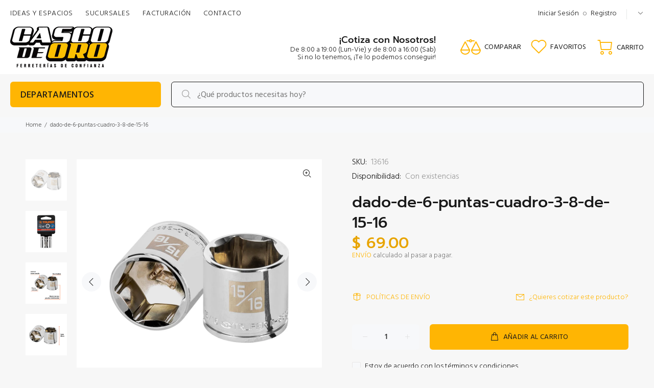

--- FILE ---
content_type: text/html; charset=utf-8
request_url: https://cascodeoro.com/products/dado-de-6-puntas-cuadro-3-8-de-15-16
body_size: 167685
content:
<!doctype html>
<!--[if IE 9]> <html class="ie9 no-js" lang="es"> <![endif]-->
<!--[if (gt IE 9)|!(IE)]><!--> <html class="no-js" lang="es"> <!--<![endif]-->
<head>
 
  <!-- Basic page needs ================================================== -->
  <meta charset="utf-8">
  <!--[if IE]><meta http-equiv="X-UA-Compatible" content="IE=edge,chrome=1"><![endif]-->
  <meta name="viewport" content="width=device-width,initial-scale=1">
  <meta name="theme-color" content="#ffb503">
  <meta name="keywords" content="Shopify Template" />
  <meta name="author" content="p-themes">
  <link rel="canonical" href="https://cascodeoro.com/products/dado-de-6-puntas-cuadro-3-8-de-15-16"><link rel="shortcut icon" href="//cascodeoro.com/cdn/shop/files/faviconMesa_de_trabajo_1_32x32.png?v=1643659324" type="image/png"><!-- Title and description ================================================== --><title>dado-de-6-puntas-cuadro-3-8-de-15-16
&ndash; Casco de Oro Ferreterías
</title><meta name="description" content="Este artículo tiene tiempo de entrega de: 2 a 24 hrs. Fotografía ilustrativa, Todos nuestros precios incluyen I.V.A. Precios sujetos a cambio sin previo aviso. La disponibilidad de este producto puede variar de acuerdo al volumen de pedido.TRUPER es la marca más reconocida en herramientas del mercado mexicano. Reconoci"><!-- Social meta ================================================== --><!-- /snippets/social-meta-tags.liquid -->




<meta property="og:site_name" content="Casco de Oro Ferreterías">
<meta property="og:url" content="https://cascodeoro.com/products/dado-de-6-puntas-cuadro-3-8-de-15-16">
<meta property="og:title" content="dado-de-6-puntas-cuadro-3-8-de-15-16">
<meta property="og:type" content="product">
<meta property="og:description" content="Este artículo tiene tiempo de entrega de: 2 a 24 hrs. Fotografía ilustrativa, Todos nuestros precios incluyen I.V.A. Precios sujetos a cambio sin previo aviso. La disponibilidad de este producto puede variar de acuerdo al volumen de pedido.TRUPER es la marca más reconocida en herramientas del mercado mexicano. Reconoci">

  <meta property="og:price:amount" content="69.00">
  <meta property="og:price:currency" content="MXN">

<meta property="og:image" content="http://cascodeoro.com/cdn/shop/files/D-3830-H_1200x1200.jpg?v=1755634518"><meta property="og:image" content="http://cascodeoro.com/cdn/shop/files/D-3830-H_E1_1200x1200.jpg?v=1755634518"><meta property="og:image" content="http://cascodeoro.com/cdn/shop/files/D-3830-H_FC1_1200x1200.jpg?v=1755634519">
<meta property="og:image:secure_url" content="https://cascodeoro.com/cdn/shop/files/D-3830-H_1200x1200.jpg?v=1755634518"><meta property="og:image:secure_url" content="https://cascodeoro.com/cdn/shop/files/D-3830-H_E1_1200x1200.jpg?v=1755634518"><meta property="og:image:secure_url" content="https://cascodeoro.com/cdn/shop/files/D-3830-H_FC1_1200x1200.jpg?v=1755634519">


<meta name="twitter:card" content="summary_large_image">
<meta name="twitter:title" content="dado-de-6-puntas-cuadro-3-8-de-15-16">
<meta name="twitter:description" content="Este artículo tiene tiempo de entrega de: 2 a 24 hrs. Fotografía ilustrativa, Todos nuestros precios incluyen I.V.A. Precios sujetos a cambio sin previo aviso. La disponibilidad de este producto puede variar de acuerdo al volumen de pedido.TRUPER es la marca más reconocida en herramientas del mercado mexicano. Reconoci">
<!-- Helpers ================================================== -->

  <!-- CSS ================================================== --><link href="https://fonts.googleapis.com/css?family=Hind:100,200,300,400,500,600,700,800,900" rel="stylesheet" defer>
<link href="//cascodeoro.com/cdn/shop/t/36/assets/theme.css?v=137443167337851507811764268630" rel="stylesheet" type="text/css" media="all" />

<script src="//cascodeoro.com/cdn/shop/t/36/assets/jquery.min.js?v=146653844047132007351747698618" defer="defer"></script><!-- Header hook for plugins ================================================== -->
  <script>window.performance && window.performance.mark && window.performance.mark('shopify.content_for_header.start');</script><meta name="google-site-verification" content="wRT8yBNwxXp8U2EJrMhBknZ2sgimZqEIe7DsywspbJU">
<meta name="facebook-domain-verification" content="x4bcd7084qj6kovi6thye2ga7w74t3">
<meta name="facebook-domain-verification" content="c1l0xe5y8hxgdonqh49zh2mfrhd9z3">
<meta id="shopify-digital-wallet" name="shopify-digital-wallet" content="/13070696512/digital_wallets/dialog">
<link rel="alternate" type="application/json+oembed" href="https://cascodeoro.com/products/dado-de-6-puntas-cuadro-3-8-de-15-16.oembed">
<script async="async" src="/checkouts/internal/preloads.js?locale=es-MX"></script>
<script id="shopify-features" type="application/json">{"accessToken":"5e72516415570f8288a0b59689c76955","betas":["rich-media-storefront-analytics"],"domain":"cascodeoro.com","predictiveSearch":true,"shopId":13070696512,"locale":"es"}</script>
<script>var Shopify = Shopify || {};
Shopify.shop = "casco-de-oro.myshopify.com";
Shopify.locale = "es";
Shopify.currency = {"active":"MXN","rate":"1.0"};
Shopify.country = "MX";
Shopify.theme = {"name":"edicion mayo 2025","id":150858072321,"schema_name":"Wokiee","schema_version":"2.0.5 shopify 2.0","theme_store_id":null,"role":"main"};
Shopify.theme.handle = "null";
Shopify.theme.style = {"id":null,"handle":null};
Shopify.cdnHost = "cascodeoro.com/cdn";
Shopify.routes = Shopify.routes || {};
Shopify.routes.root = "/";</script>
<script type="module">!function(o){(o.Shopify=o.Shopify||{}).modules=!0}(window);</script>
<script>!function(o){function n(){var o=[];function n(){o.push(Array.prototype.slice.apply(arguments))}return n.q=o,n}var t=o.Shopify=o.Shopify||{};t.loadFeatures=n(),t.autoloadFeatures=n()}(window);</script>
<script id="shop-js-analytics" type="application/json">{"pageType":"product"}</script>
<script defer="defer" async type="module" src="//cascodeoro.com/cdn/shopifycloud/shop-js/modules/v2/client.init-shop-cart-sync_CvZOh8Af.es.esm.js"></script>
<script defer="defer" async type="module" src="//cascodeoro.com/cdn/shopifycloud/shop-js/modules/v2/chunk.common_3Rxs6Qxh.esm.js"></script>
<script type="module">
  await import("//cascodeoro.com/cdn/shopifycloud/shop-js/modules/v2/client.init-shop-cart-sync_CvZOh8Af.es.esm.js");
await import("//cascodeoro.com/cdn/shopifycloud/shop-js/modules/v2/chunk.common_3Rxs6Qxh.esm.js");

  window.Shopify.SignInWithShop?.initShopCartSync?.({"fedCMEnabled":true,"windoidEnabled":true});

</script>
<script>(function() {
  var isLoaded = false;
  function asyncLoad() {
    if (isLoaded) return;
    isLoaded = true;
    var urls = ["\/\/www.powr.io\/powr.js?powr-token=casco-de-oro.myshopify.com\u0026external-type=shopify\u0026shop=casco-de-oro.myshopify.com"];
    for (var i = 0; i < urls.length; i++) {
      var s = document.createElement('script');
      s.type = 'text/javascript';
      s.async = true;
      s.src = urls[i];
      var x = document.getElementsByTagName('script')[0];
      x.parentNode.insertBefore(s, x);
    }
  };
  if(window.attachEvent) {
    window.attachEvent('onload', asyncLoad);
  } else {
    window.addEventListener('load', asyncLoad, false);
  }
})();</script>
<script id="__st">var __st={"a":13070696512,"offset":-21600,"reqid":"a2c9ac24-484b-425f-b5df-18827e1229c6-1768740949","pageurl":"cascodeoro.com\/products\/dado-de-6-puntas-cuadro-3-8-de-15-16","u":"54c88b0ce7fb","p":"product","rtyp":"product","rid":5790700503199};</script>
<script>window.ShopifyPaypalV4VisibilityTracking = true;</script>
<script id="captcha-bootstrap">!function(){'use strict';const t='contact',e='account',n='new_comment',o=[[t,t],['blogs',n],['comments',n],[t,'customer']],c=[[e,'customer_login'],[e,'guest_login'],[e,'recover_customer_password'],[e,'create_customer']],r=t=>t.map((([t,e])=>`form[action*='/${t}']:not([data-nocaptcha='true']) input[name='form_type'][value='${e}']`)).join(','),a=t=>()=>t?[...document.querySelectorAll(t)].map((t=>t.form)):[];function s(){const t=[...o],e=r(t);return a(e)}const i='password',u='form_key',d=['recaptcha-v3-token','g-recaptcha-response','h-captcha-response',i],f=()=>{try{return window.sessionStorage}catch{return}},m='__shopify_v',_=t=>t.elements[u];function p(t,e,n=!1){try{const o=window.sessionStorage,c=JSON.parse(o.getItem(e)),{data:r}=function(t){const{data:e,action:n}=t;return t[m]||n?{data:e,action:n}:{data:t,action:n}}(c);for(const[e,n]of Object.entries(r))t.elements[e]&&(t.elements[e].value=n);n&&o.removeItem(e)}catch(o){console.error('form repopulation failed',{error:o})}}const l='form_type',E='cptcha';function T(t){t.dataset[E]=!0}const w=window,h=w.document,L='Shopify',v='ce_forms',y='captcha';let A=!1;((t,e)=>{const n=(g='f06e6c50-85a8-45c8-87d0-21a2b65856fe',I='https://cdn.shopify.com/shopifycloud/storefront-forms-hcaptcha/ce_storefront_forms_captcha_hcaptcha.v1.5.2.iife.js',D={infoText:'Protegido por hCaptcha',privacyText:'Privacidad',termsText:'Términos'},(t,e,n)=>{const o=w[L][v],c=o.bindForm;if(c)return c(t,g,e,D).then(n);var r;o.q.push([[t,g,e,D],n]),r=I,A||(h.body.append(Object.assign(h.createElement('script'),{id:'captcha-provider',async:!0,src:r})),A=!0)});var g,I,D;w[L]=w[L]||{},w[L][v]=w[L][v]||{},w[L][v].q=[],w[L][y]=w[L][y]||{},w[L][y].protect=function(t,e){n(t,void 0,e),T(t)},Object.freeze(w[L][y]),function(t,e,n,w,h,L){const[v,y,A,g]=function(t,e,n){const i=e?o:[],u=t?c:[],d=[...i,...u],f=r(d),m=r(i),_=r(d.filter((([t,e])=>n.includes(e))));return[a(f),a(m),a(_),s()]}(w,h,L),I=t=>{const e=t.target;return e instanceof HTMLFormElement?e:e&&e.form},D=t=>v().includes(t);t.addEventListener('submit',(t=>{const e=I(t);if(!e)return;const n=D(e)&&!e.dataset.hcaptchaBound&&!e.dataset.recaptchaBound,o=_(e),c=g().includes(e)&&(!o||!o.value);(n||c)&&t.preventDefault(),c&&!n&&(function(t){try{if(!f())return;!function(t){const e=f();if(!e)return;const n=_(t);if(!n)return;const o=n.value;o&&e.removeItem(o)}(t);const e=Array.from(Array(32),(()=>Math.random().toString(36)[2])).join('');!function(t,e){_(t)||t.append(Object.assign(document.createElement('input'),{type:'hidden',name:u})),t.elements[u].value=e}(t,e),function(t,e){const n=f();if(!n)return;const o=[...t.querySelectorAll(`input[type='${i}']`)].map((({name:t})=>t)),c=[...d,...o],r={};for(const[a,s]of new FormData(t).entries())c.includes(a)||(r[a]=s);n.setItem(e,JSON.stringify({[m]:1,action:t.action,data:r}))}(t,e)}catch(e){console.error('failed to persist form',e)}}(e),e.submit())}));const S=(t,e)=>{t&&!t.dataset[E]&&(n(t,e.some((e=>e===t))),T(t))};for(const o of['focusin','change'])t.addEventListener(o,(t=>{const e=I(t);D(e)&&S(e,y())}));const B=e.get('form_key'),M=e.get(l),P=B&&M;t.addEventListener('DOMContentLoaded',(()=>{const t=y();if(P)for(const e of t)e.elements[l].value===M&&p(e,B);[...new Set([...A(),...v().filter((t=>'true'===t.dataset.shopifyCaptcha))])].forEach((e=>S(e,t)))}))}(h,new URLSearchParams(w.location.search),n,t,e,['guest_login'])})(!0,!0)}();</script>
<script integrity="sha256-4kQ18oKyAcykRKYeNunJcIwy7WH5gtpwJnB7kiuLZ1E=" data-source-attribution="shopify.loadfeatures" defer="defer" src="//cascodeoro.com/cdn/shopifycloud/storefront/assets/storefront/load_feature-a0a9edcb.js" crossorigin="anonymous"></script>
<script data-source-attribution="shopify.dynamic_checkout.dynamic.init">var Shopify=Shopify||{};Shopify.PaymentButton=Shopify.PaymentButton||{isStorefrontPortableWallets:!0,init:function(){window.Shopify.PaymentButton.init=function(){};var t=document.createElement("script");t.src="https://cascodeoro.com/cdn/shopifycloud/portable-wallets/latest/portable-wallets.es.js",t.type="module",document.head.appendChild(t)}};
</script>
<script data-source-attribution="shopify.dynamic_checkout.buyer_consent">
  function portableWalletsHideBuyerConsent(e){var t=document.getElementById("shopify-buyer-consent"),n=document.getElementById("shopify-subscription-policy-button");t&&n&&(t.classList.add("hidden"),t.setAttribute("aria-hidden","true"),n.removeEventListener("click",e))}function portableWalletsShowBuyerConsent(e){var t=document.getElementById("shopify-buyer-consent"),n=document.getElementById("shopify-subscription-policy-button");t&&n&&(t.classList.remove("hidden"),t.removeAttribute("aria-hidden"),n.addEventListener("click",e))}window.Shopify?.PaymentButton&&(window.Shopify.PaymentButton.hideBuyerConsent=portableWalletsHideBuyerConsent,window.Shopify.PaymentButton.showBuyerConsent=portableWalletsShowBuyerConsent);
</script>
<script>
  function portableWalletsCleanup(e){e&&e.src&&console.error("Failed to load portable wallets script "+e.src);var t=document.querySelectorAll("shopify-accelerated-checkout .shopify-payment-button__skeleton, shopify-accelerated-checkout-cart .wallet-cart-button__skeleton"),e=document.getElementById("shopify-buyer-consent");for(let e=0;e<t.length;e++)t[e].remove();e&&e.remove()}function portableWalletsNotLoadedAsModule(e){e instanceof ErrorEvent&&"string"==typeof e.message&&e.message.includes("import.meta")&&"string"==typeof e.filename&&e.filename.includes("portable-wallets")&&(window.removeEventListener("error",portableWalletsNotLoadedAsModule),window.Shopify.PaymentButton.failedToLoad=e,"loading"===document.readyState?document.addEventListener("DOMContentLoaded",window.Shopify.PaymentButton.init):window.Shopify.PaymentButton.init())}window.addEventListener("error",portableWalletsNotLoadedAsModule);
</script>

<script type="module" src="https://cascodeoro.com/cdn/shopifycloud/portable-wallets/latest/portable-wallets.es.js" onError="portableWalletsCleanup(this)" crossorigin="anonymous"></script>
<script nomodule>
  document.addEventListener("DOMContentLoaded", portableWalletsCleanup);
</script>

<link id="shopify-accelerated-checkout-styles" rel="stylesheet" media="screen" href="https://cascodeoro.com/cdn/shopifycloud/portable-wallets/latest/accelerated-checkout-backwards-compat.css" crossorigin="anonymous">
<style id="shopify-accelerated-checkout-cart">
        #shopify-buyer-consent {
  margin-top: 1em;
  display: inline-block;
  width: 100%;
}

#shopify-buyer-consent.hidden {
  display: none;
}

#shopify-subscription-policy-button {
  background: none;
  border: none;
  padding: 0;
  text-decoration: underline;
  font-size: inherit;
  cursor: pointer;
}

#shopify-subscription-policy-button::before {
  box-shadow: none;
}

      </style>
<script id="sections-script" data-sections="promo-fixed" defer="defer" src="//cascodeoro.com/cdn/shop/t/36/compiled_assets/scripts.js?5110"></script>
<script>window.performance && window.performance.mark && window.performance.mark('shopify.content_for_header.end');</script>
  <!-- /Header hook for plugins ================================================== --><script type="text/javascript">
  window.Rivo = window.Rivo || {};
  window.Rivo.common = window.Rivo.common || {};
  window.Rivo.common.shop = {
    permanent_domain: 'casco-de-oro.myshopify.com',
    currency: "MXN",
    money_format: "$ {{amount}}",
    id: 13070696512
  };
  

  window.Rivo.common.template = 'product';
  window.Rivo.common.cart = {};
  window.Rivo.common.vapid_public_key = "BO5RJ2FA8w6MW2Qt1_MKSFtoVpVjUMLYkHb2arb7zZxEaYGTMuLvmZGabSHj8q0EwlzLWBAcAU_0z-z9Xps8kF8=";
  window.Rivo.global_config = {"asset_urls":{"loy":{"init_js":"https:\/\/cdn.shopify.com\/s\/files\/1\/0194\/1736\/6592\/t\/1\/assets\/ba_loy_init.js?v=1689272397","widget_js":"https:\/\/cdn.shopify.com\/s\/files\/1\/0194\/1736\/6592\/t\/1\/assets\/ba_loy_widget.js?v=1689272399","widget_css":"https:\/\/cdn.shopify.com\/s\/files\/1\/0194\/1736\/6592\/t\/1\/assets\/ba_loy_widget.css?v=1673976822","page_init_js":"https:\/\/cdn.shopify.com\/s\/files\/1\/0194\/1736\/6592\/t\/1\/assets\/ba_loy_page_init.js?v=1689272400","page_widget_js":"https:\/\/cdn.shopify.com\/s\/files\/1\/0194\/1736\/6592\/t\/1\/assets\/ba_loy_page_widget.js?v=1689272402","page_widget_css":"https:\/\/cdn.shopify.com\/s\/files\/1\/0194\/1736\/6592\/t\/1\/assets\/ba_loy_page.css?v=1673976829","page_preview_js":"\/assets\/msg\/loy_page_preview.js"},"rev":{"init_js":"https:\/\/cdn.shopify.com\/s\/files\/1\/0194\/1736\/6592\/t\/1\/assets\/ba_rev_init.js?v=1689014017","widget_js":"https:\/\/cdn.shopify.com\/s\/files\/1\/0194\/1736\/6592\/t\/1\/assets\/ba_rev_widget.js?v=1679054861","modal_js":"https:\/\/cdn.shopify.com\/s\/files\/1\/0194\/1736\/6592\/t\/1\/assets\/ba_rev_modal.js?v=1689014019","widget_css":"https:\/\/cdn.shopify.com\/s\/files\/1\/0194\/1736\/6592\/t\/1\/assets\/ba_rev_widget.css?v=1680320455","modal_css":"https:\/\/cdn.shopify.com\/s\/files\/1\/0194\/1736\/6592\/t\/1\/assets\/ba_rev_modal.css?v=1680295707"},"pu":{"init_js":"https:\/\/cdn.shopify.com\/s\/files\/1\/0194\/1736\/6592\/t\/1\/assets\/ba_pu_init.js?v=1635877170"},"widgets":{"init_js":"https:\/\/cdn.shopify.com\/s\/files\/1\/0194\/1736\/6592\/t\/1\/assets\/ba_widget_init.js?v=1679987682","modal_js":"https:\/\/cdn.shopify.com\/s\/files\/1\/0194\/1736\/6592\/t\/1\/assets\/ba_widget_modal.js?v=1679987684","modal_css":"https:\/\/cdn.shopify.com\/s\/files\/1\/0194\/1736\/6592\/t\/1\/assets\/ba_widget_modal.css?v=1654723622"},"forms":{"init_js":"https:\/\/cdn.shopify.com\/s\/files\/1\/0194\/1736\/6592\/t\/1\/assets\/ba_forms_init.js?v=1689272405","widget_js":"https:\/\/cdn.shopify.com\/s\/files\/1\/0194\/1736\/6592\/t\/1\/assets\/ba_forms_widget.js?v=1689272406","forms_css":"https:\/\/cdn.shopify.com\/s\/files\/1\/0194\/1736\/6592\/t\/1\/assets\/ba_forms.css?v=1654711758"},"global":{"helper_js":"https:\/\/cdn.shopify.com\/s\/files\/1\/0194\/1736\/6592\/t\/1\/assets\/ba_tracking.js?v=1680229884"}},"proxy_paths":{"pu":"\/apps\/ba_fb_app","app_metrics":"\/apps\/ba_fb_app\/app_metrics","push_subscription":"\/apps\/ba_fb_app\/push"},"aat":["pu"],"pv":false,"sts":false,"bam":false,"base_money_format":"$ {{amount}}"};

  
    if (window.Rivo.common.template == 'product'){
      window.Rivo.common.product = {
        id: 5790700503199, price: 6900, handle: "dado-de-6-puntas-cuadro-3-8-de-15-16", tags: ["dados y matracas","Hasta $499","Herramientas mecánicas","Truper"],
        available: true, title: "dado-de-6-puntas-cuadro-3-8-de-15-16", variants: [{"id":36747218976927,"title":"Default Title","option1":"Default Title","option2":null,"option3":null,"sku":"13616","requires_shipping":true,"taxable":false,"featured_image":null,"available":true,"name":"dado-de-6-puntas-cuadro-3-8-de-15-16","public_title":null,"options":["Default Title"],"price":6900,"weight":0,"compare_at_price":null,"inventory_management":null,"barcode":"7501206615928","requires_selling_plan":false,"selling_plan_allocations":[]}]
      };
    }
  



    window.Rivo.pu_config = {"push_prompt_cover_enabled":false,"push_prompt_cover_title":"One small step","push_prompt_cover_message":"Allow your browser to receive notifications","subscription_plan_exceeded_limits":false};

    window.Rivo.widgets_config = {};

</script>


<script type="text/javascript">
  

  //Global snippet for Rivo
  //this is updated automatically - do not edit manually.

  function loadScript(src, defer, done) {
    var js = document.createElement('script');
    js.src = src;
    js.defer = defer;
    js.onload = function(){done();};
    js.onerror = function(){
      done(new Error('Failed to load script ' + src));
    };
    document.head.appendChild(js);
  }

  function browserSupportsAllFeatures() {
    return window.Promise && window.fetch && window.Symbol;
  }

  if (browserSupportsAllFeatures()) {
    main();
  } else {
    loadScript('https://polyfill-fastly.net/v3/polyfill.min.js?features=Promise,fetch', true, main);
  }

  function loadAppScripts(){


      loadScript(window.Rivo.global_config.asset_urls.pu.init_js, true, function(){});

      loadScript(window.Rivo.global_config.asset_urls.widgets.init_js, true, function(){});
  }

  function main(err) {
    //isolate the scope
    loadScript(window.Rivo.global_config.asset_urls.global.helper_js, false, loadAppScripts);
  }
</script>

<!-- BEGIN app block: shopify://apps/dab-whatsapp-chat-abandoned/blocks/whatsapp/6d63089a-93a5-4d9c-87d1-7649bb00ed7f -->


<script>
  const urlParams = new URLSearchParams(window.location.search);
  if (urlParams.get('wa_data')) {
    let wa_token = { [urlParams.get('token')]: urlParams.get('wa_data') };
    if (wa_token != '') {
      if (['order_create', 'order_fulfill'].includes(urlParams.get('token'))) {
        localStorage.setItem('wa_ord_data', JSON.stringify([wa_token]));
      } else if (['campaign_planner', 'campaign'].includes(urlParams.get('token'))) {
        localStorage.setItem('wa_camp_data', JSON.stringify([wa_token]));
      } else {
        if (localStorage.getItem('wa_token') && JSON.parse(localStorage.getItem('wa_token')).length > 0) {
          let exist_localStorage_data = localStorage.getItem('wa_token');
          const if_exist_data = JSON.parse(localStorage.getItem('wa_token')).findIndex((obj) => Object.keys(obj)[0] == urlParams.get('token'));
          if (!JSON.parse(localStorage.getItem('wa_token')).some((obj, i) => Object.keys(obj)[0] == urlParams.get('token'))) {
            let token_data = [...JSON.parse(exist_localStorage_data)];
            token_data.push(wa_token);
            localStorage.setItem('wa_token', JSON.stringify(token_data));
          } else {
            let token_datas = [...JSON.parse(exist_localStorage_data)];
            token_datas[if_exist_data] = wa_token
            localStorage.setItem('wa_token', JSON.stringify(token_datas));
          }
        } else {
          localStorage.setItem('wa_token', JSON.stringify([wa_token]));
        }
      }
    }
    if (urlParams.get('url')) {
      const url_encoded = urlParams.get('url');
      if (atob(url_encoded)) {
        window.location.href = atob(url_encoded);
      }
    }
  }
</script>

  
    
      <script type="text/javascript">
        document.addEventListener('DOMContentLoaded', () => {
          var whatsappDiv = document.createElement('div');
          whatsappDiv.id = 'whatsappContain';
          whatsappDiv.style.display = 'none';
          document.body.appendChild(whatsappDiv);

          function WhatsappScriptLoad(e) {
            return new Promise(function (t, n) {
              let r = document.createElement('script');
              (r.src = e),
                (r.id = 'whatsapp'),
                (r.type = 'text/javascript'),
                (r.onError = n),
                (r.async = false),
                (r.onload = t),
                r.addEventListener('error', n),
                r.addEventListener('load', t),
                document.getElementsByTagName('head')[0].appendChild(r);
            });
          }

          WhatsappScriptLoad('https://apps.dabcommerce.xyz/widget/static/js/whatsappFront.js').then(() => {
            document.getElementById('whatsappContain').style.display = 'block';
            document.getElementById('whatsappContain').style.zIndex  = '9999';
          });
        });
      </script>
      
    
  
<!-- END app block --><script src="https://cdn.shopify.com/extensions/019a8315-1245-7ed7-8408-5ce0a02a8d74/wizybot-136/assets/bundle.js" type="text/javascript" defer="defer"></script>
<link href="https://monorail-edge.shopifysvc.com" rel="dns-prefetch">
<script>(function(){if ("sendBeacon" in navigator && "performance" in window) {try {var session_token_from_headers = performance.getEntriesByType('navigation')[0].serverTiming.find(x => x.name == '_s').description;} catch {var session_token_from_headers = undefined;}var session_cookie_matches = document.cookie.match(/_shopify_s=([^;]*)/);var session_token_from_cookie = session_cookie_matches && session_cookie_matches.length === 2 ? session_cookie_matches[1] : "";var session_token = session_token_from_headers || session_token_from_cookie || "";function handle_abandonment_event(e) {var entries = performance.getEntries().filter(function(entry) {return /monorail-edge.shopifysvc.com/.test(entry.name);});if (!window.abandonment_tracked && entries.length === 0) {window.abandonment_tracked = true;var currentMs = Date.now();var navigation_start = performance.timing.navigationStart;var payload = {shop_id: 13070696512,url: window.location.href,navigation_start,duration: currentMs - navigation_start,session_token,page_type: "product"};window.navigator.sendBeacon("https://monorail-edge.shopifysvc.com/v1/produce", JSON.stringify({schema_id: "online_store_buyer_site_abandonment/1.1",payload: payload,metadata: {event_created_at_ms: currentMs,event_sent_at_ms: currentMs}}));}}window.addEventListener('pagehide', handle_abandonment_event);}}());</script>
<script id="web-pixels-manager-setup">(function e(e,d,r,n,o){if(void 0===o&&(o={}),!Boolean(null===(a=null===(i=window.Shopify)||void 0===i?void 0:i.analytics)||void 0===a?void 0:a.replayQueue)){var i,a;window.Shopify=window.Shopify||{};var t=window.Shopify;t.analytics=t.analytics||{};var s=t.analytics;s.replayQueue=[],s.publish=function(e,d,r){return s.replayQueue.push([e,d,r]),!0};try{self.performance.mark("wpm:start")}catch(e){}var l=function(){var e={modern:/Edge?\/(1{2}[4-9]|1[2-9]\d|[2-9]\d{2}|\d{4,})\.\d+(\.\d+|)|Firefox\/(1{2}[4-9]|1[2-9]\d|[2-9]\d{2}|\d{4,})\.\d+(\.\d+|)|Chrom(ium|e)\/(9{2}|\d{3,})\.\d+(\.\d+|)|(Maci|X1{2}).+ Version\/(15\.\d+|(1[6-9]|[2-9]\d|\d{3,})\.\d+)([,.]\d+|)( \(\w+\)|)( Mobile\/\w+|) Safari\/|Chrome.+OPR\/(9{2}|\d{3,})\.\d+\.\d+|(CPU[ +]OS|iPhone[ +]OS|CPU[ +]iPhone|CPU IPhone OS|CPU iPad OS)[ +]+(15[._]\d+|(1[6-9]|[2-9]\d|\d{3,})[._]\d+)([._]\d+|)|Android:?[ /-](13[3-9]|1[4-9]\d|[2-9]\d{2}|\d{4,})(\.\d+|)(\.\d+|)|Android.+Firefox\/(13[5-9]|1[4-9]\d|[2-9]\d{2}|\d{4,})\.\d+(\.\d+|)|Android.+Chrom(ium|e)\/(13[3-9]|1[4-9]\d|[2-9]\d{2}|\d{4,})\.\d+(\.\d+|)|SamsungBrowser\/([2-9]\d|\d{3,})\.\d+/,legacy:/Edge?\/(1[6-9]|[2-9]\d|\d{3,})\.\d+(\.\d+|)|Firefox\/(5[4-9]|[6-9]\d|\d{3,})\.\d+(\.\d+|)|Chrom(ium|e)\/(5[1-9]|[6-9]\d|\d{3,})\.\d+(\.\d+|)([\d.]+$|.*Safari\/(?![\d.]+ Edge\/[\d.]+$))|(Maci|X1{2}).+ Version\/(10\.\d+|(1[1-9]|[2-9]\d|\d{3,})\.\d+)([,.]\d+|)( \(\w+\)|)( Mobile\/\w+|) Safari\/|Chrome.+OPR\/(3[89]|[4-9]\d|\d{3,})\.\d+\.\d+|(CPU[ +]OS|iPhone[ +]OS|CPU[ +]iPhone|CPU IPhone OS|CPU iPad OS)[ +]+(10[._]\d+|(1[1-9]|[2-9]\d|\d{3,})[._]\d+)([._]\d+|)|Android:?[ /-](13[3-9]|1[4-9]\d|[2-9]\d{2}|\d{4,})(\.\d+|)(\.\d+|)|Mobile Safari.+OPR\/([89]\d|\d{3,})\.\d+\.\d+|Android.+Firefox\/(13[5-9]|1[4-9]\d|[2-9]\d{2}|\d{4,})\.\d+(\.\d+|)|Android.+Chrom(ium|e)\/(13[3-9]|1[4-9]\d|[2-9]\d{2}|\d{4,})\.\d+(\.\d+|)|Android.+(UC? ?Browser|UCWEB|U3)[ /]?(15\.([5-9]|\d{2,})|(1[6-9]|[2-9]\d|\d{3,})\.\d+)\.\d+|SamsungBrowser\/(5\.\d+|([6-9]|\d{2,})\.\d+)|Android.+MQ{2}Browser\/(14(\.(9|\d{2,})|)|(1[5-9]|[2-9]\d|\d{3,})(\.\d+|))(\.\d+|)|K[Aa][Ii]OS\/(3\.\d+|([4-9]|\d{2,})\.\d+)(\.\d+|)/},d=e.modern,r=e.legacy,n=navigator.userAgent;return n.match(d)?"modern":n.match(r)?"legacy":"unknown"}(),u="modern"===l?"modern":"legacy",c=(null!=n?n:{modern:"",legacy:""})[u],f=function(e){return[e.baseUrl,"/wpm","/b",e.hashVersion,"modern"===e.buildTarget?"m":"l",".js"].join("")}({baseUrl:d,hashVersion:r,buildTarget:u}),m=function(e){var d=e.version,r=e.bundleTarget,n=e.surface,o=e.pageUrl,i=e.monorailEndpoint;return{emit:function(e){var a=e.status,t=e.errorMsg,s=(new Date).getTime(),l=JSON.stringify({metadata:{event_sent_at_ms:s},events:[{schema_id:"web_pixels_manager_load/3.1",payload:{version:d,bundle_target:r,page_url:o,status:a,surface:n,error_msg:t},metadata:{event_created_at_ms:s}}]});if(!i)return console&&console.warn&&console.warn("[Web Pixels Manager] No Monorail endpoint provided, skipping logging."),!1;try{return self.navigator.sendBeacon.bind(self.navigator)(i,l)}catch(e){}var u=new XMLHttpRequest;try{return u.open("POST",i,!0),u.setRequestHeader("Content-Type","text/plain"),u.send(l),!0}catch(e){return console&&console.warn&&console.warn("[Web Pixels Manager] Got an unhandled error while logging to Monorail."),!1}}}}({version:r,bundleTarget:l,surface:e.surface,pageUrl:self.location.href,monorailEndpoint:e.monorailEndpoint});try{o.browserTarget=l,function(e){var d=e.src,r=e.async,n=void 0===r||r,o=e.onload,i=e.onerror,a=e.sri,t=e.scriptDataAttributes,s=void 0===t?{}:t,l=document.createElement("script"),u=document.querySelector("head"),c=document.querySelector("body");if(l.async=n,l.src=d,a&&(l.integrity=a,l.crossOrigin="anonymous"),s)for(var f in s)if(Object.prototype.hasOwnProperty.call(s,f))try{l.dataset[f]=s[f]}catch(e){}if(o&&l.addEventListener("load",o),i&&l.addEventListener("error",i),u)u.appendChild(l);else{if(!c)throw new Error("Did not find a head or body element to append the script");c.appendChild(l)}}({src:f,async:!0,onload:function(){if(!function(){var e,d;return Boolean(null===(d=null===(e=window.Shopify)||void 0===e?void 0:e.analytics)||void 0===d?void 0:d.initialized)}()){var d=window.webPixelsManager.init(e)||void 0;if(d){var r=window.Shopify.analytics;r.replayQueue.forEach((function(e){var r=e[0],n=e[1],o=e[2];d.publishCustomEvent(r,n,o)})),r.replayQueue=[],r.publish=d.publishCustomEvent,r.visitor=d.visitor,r.initialized=!0}}},onerror:function(){return m.emit({status:"failed",errorMsg:"".concat(f," has failed to load")})},sri:function(e){var d=/^sha384-[A-Za-z0-9+/=]+$/;return"string"==typeof e&&d.test(e)}(c)?c:"",scriptDataAttributes:o}),m.emit({status:"loading"})}catch(e){m.emit({status:"failed",errorMsg:(null==e?void 0:e.message)||"Unknown error"})}}})({shopId: 13070696512,storefrontBaseUrl: "https://cascodeoro.com",extensionsBaseUrl: "https://extensions.shopifycdn.com/cdn/shopifycloud/web-pixels-manager",monorailEndpoint: "https://monorail-edge.shopifysvc.com/unstable/produce_batch",surface: "storefront-renderer",enabledBetaFlags: ["2dca8a86"],webPixelsConfigList: [{"id":"433553665","configuration":"{\"config\":\"{\\\"pixel_id\\\":\\\"G-2S00W9MG7F\\\",\\\"google_tag_ids\\\":[\\\"G-2S00W9MG7F\\\",\\\"AW-1035421191\\\",\\\"GT-KF63JMB\\\"],\\\"target_country\\\":\\\"MX\\\",\\\"gtag_events\\\":[{\\\"type\\\":\\\"search\\\",\\\"action_label\\\":[\\\"G-2S00W9MG7F\\\",\\\"AW-1035421191\\\/iDvTCJGsjusBEIeM3e0D\\\"]},{\\\"type\\\":\\\"begin_checkout\\\",\\\"action_label\\\":[\\\"G-2S00W9MG7F\\\",\\\"AW-1035421191\\\/adnQCI6sjusBEIeM3e0D\\\"]},{\\\"type\\\":\\\"view_item\\\",\\\"action_label\\\":[\\\"G-2S00W9MG7F\\\",\\\"AW-1035421191\\\/j3c-CIisjusBEIeM3e0D\\\",\\\"MC-7T602CEPKJ\\\"]},{\\\"type\\\":\\\"purchase\\\",\\\"action_label\\\":[\\\"G-2S00W9MG7F\\\",\\\"AW-1035421191\\\/NiMnCIWsjusBEIeM3e0D\\\",\\\"MC-7T602CEPKJ\\\"]},{\\\"type\\\":\\\"page_view\\\",\\\"action_label\\\":[\\\"G-2S00W9MG7F\\\",\\\"AW-1035421191\\\/HkxHCIKsjusBEIeM3e0D\\\",\\\"MC-7T602CEPKJ\\\"]},{\\\"type\\\":\\\"add_payment_info\\\",\\\"action_label\\\":[\\\"G-2S00W9MG7F\\\",\\\"AW-1035421191\\\/BXo2CJSsjusBEIeM3e0D\\\"]},{\\\"type\\\":\\\"add_to_cart\\\",\\\"action_label\\\":[\\\"G-2S00W9MG7F\\\",\\\"AW-1035421191\\\/ARERCIusjusBEIeM3e0D\\\"]}],\\\"enable_monitoring_mode\\\":false}\"}","eventPayloadVersion":"v1","runtimeContext":"OPEN","scriptVersion":"b2a88bafab3e21179ed38636efcd8a93","type":"APP","apiClientId":1780363,"privacyPurposes":[],"dataSharingAdjustments":{"protectedCustomerApprovalScopes":["read_customer_address","read_customer_email","read_customer_name","read_customer_personal_data","read_customer_phone"]}},{"id":"115212545","configuration":"{\"pixel_id\":\"322454138842732\",\"pixel_type\":\"facebook_pixel\",\"metaapp_system_user_token\":\"-\"}","eventPayloadVersion":"v1","runtimeContext":"OPEN","scriptVersion":"ca16bc87fe92b6042fbaa3acc2fbdaa6","type":"APP","apiClientId":2329312,"privacyPurposes":["ANALYTICS","MARKETING","SALE_OF_DATA"],"dataSharingAdjustments":{"protectedCustomerApprovalScopes":["read_customer_address","read_customer_email","read_customer_name","read_customer_personal_data","read_customer_phone"]}},{"id":"shopify-app-pixel","configuration":"{}","eventPayloadVersion":"v1","runtimeContext":"STRICT","scriptVersion":"0450","apiClientId":"shopify-pixel","type":"APP","privacyPurposes":["ANALYTICS","MARKETING"]},{"id":"shopify-custom-pixel","eventPayloadVersion":"v1","runtimeContext":"LAX","scriptVersion":"0450","apiClientId":"shopify-pixel","type":"CUSTOM","privacyPurposes":["ANALYTICS","MARKETING"]}],isMerchantRequest: false,initData: {"shop":{"name":"Casco de Oro Ferreterías","paymentSettings":{"currencyCode":"MXN"},"myshopifyDomain":"casco-de-oro.myshopify.com","countryCode":"MX","storefrontUrl":"https:\/\/cascodeoro.com"},"customer":null,"cart":null,"checkout":null,"productVariants":[{"price":{"amount":69.0,"currencyCode":"MXN"},"product":{"title":"dado-de-6-puntas-cuadro-3-8-de-15-16","vendor":"Truper","id":"5790700503199","untranslatedTitle":"dado-de-6-puntas-cuadro-3-8-de-15-16","url":"\/products\/dado-de-6-puntas-cuadro-3-8-de-15-16","type":"Herramientas mecánicas"},"id":"36747218976927","image":{"src":"\/\/cascodeoro.com\/cdn\/shop\/files\/D-3830-H.jpg?v=1755634518"},"sku":"13616","title":"Default Title","untranslatedTitle":"Default Title"}],"purchasingCompany":null},},"https://cascodeoro.com/cdn","fcfee988w5aeb613cpc8e4bc33m6693e112",{"modern":"","legacy":""},{"shopId":"13070696512","storefrontBaseUrl":"https:\/\/cascodeoro.com","extensionBaseUrl":"https:\/\/extensions.shopifycdn.com\/cdn\/shopifycloud\/web-pixels-manager","surface":"storefront-renderer","enabledBetaFlags":"[\"2dca8a86\"]","isMerchantRequest":"false","hashVersion":"fcfee988w5aeb613cpc8e4bc33m6693e112","publish":"custom","events":"[[\"page_viewed\",{}],[\"product_viewed\",{\"productVariant\":{\"price\":{\"amount\":69.0,\"currencyCode\":\"MXN\"},\"product\":{\"title\":\"dado-de-6-puntas-cuadro-3-8-de-15-16\",\"vendor\":\"Truper\",\"id\":\"5790700503199\",\"untranslatedTitle\":\"dado-de-6-puntas-cuadro-3-8-de-15-16\",\"url\":\"\/products\/dado-de-6-puntas-cuadro-3-8-de-15-16\",\"type\":\"Herramientas mecánicas\"},\"id\":\"36747218976927\",\"image\":{\"src\":\"\/\/cascodeoro.com\/cdn\/shop\/files\/D-3830-H.jpg?v=1755634518\"},\"sku\":\"13616\",\"title\":\"Default Title\",\"untranslatedTitle\":\"Default Title\"}}]]"});</script><script>
  window.ShopifyAnalytics = window.ShopifyAnalytics || {};
  window.ShopifyAnalytics.meta = window.ShopifyAnalytics.meta || {};
  window.ShopifyAnalytics.meta.currency = 'MXN';
  var meta = {"product":{"id":5790700503199,"gid":"gid:\/\/shopify\/Product\/5790700503199","vendor":"Truper","type":"Herramientas mecánicas","handle":"dado-de-6-puntas-cuadro-3-8-de-15-16","variants":[{"id":36747218976927,"price":6900,"name":"dado-de-6-puntas-cuadro-3-8-de-15-16","public_title":null,"sku":"13616"}],"remote":false},"page":{"pageType":"product","resourceType":"product","resourceId":5790700503199,"requestId":"a2c9ac24-484b-425f-b5df-18827e1229c6-1768740949"}};
  for (var attr in meta) {
    window.ShopifyAnalytics.meta[attr] = meta[attr];
  }
</script>
<script class="analytics">
  (function () {
    var customDocumentWrite = function(content) {
      var jquery = null;

      if (window.jQuery) {
        jquery = window.jQuery;
      } else if (window.Checkout && window.Checkout.$) {
        jquery = window.Checkout.$;
      }

      if (jquery) {
        jquery('body').append(content);
      }
    };

    var hasLoggedConversion = function(token) {
      if (token) {
        return document.cookie.indexOf('loggedConversion=' + token) !== -1;
      }
      return false;
    }

    var setCookieIfConversion = function(token) {
      if (token) {
        var twoMonthsFromNow = new Date(Date.now());
        twoMonthsFromNow.setMonth(twoMonthsFromNow.getMonth() + 2);

        document.cookie = 'loggedConversion=' + token + '; expires=' + twoMonthsFromNow;
      }
    }

    var trekkie = window.ShopifyAnalytics.lib = window.trekkie = window.trekkie || [];
    if (trekkie.integrations) {
      return;
    }
    trekkie.methods = [
      'identify',
      'page',
      'ready',
      'track',
      'trackForm',
      'trackLink'
    ];
    trekkie.factory = function(method) {
      return function() {
        var args = Array.prototype.slice.call(arguments);
        args.unshift(method);
        trekkie.push(args);
        return trekkie;
      };
    };
    for (var i = 0; i < trekkie.methods.length; i++) {
      var key = trekkie.methods[i];
      trekkie[key] = trekkie.factory(key);
    }
    trekkie.load = function(config) {
      trekkie.config = config || {};
      trekkie.config.initialDocumentCookie = document.cookie;
      var first = document.getElementsByTagName('script')[0];
      var script = document.createElement('script');
      script.type = 'text/javascript';
      script.onerror = function(e) {
        var scriptFallback = document.createElement('script');
        scriptFallback.type = 'text/javascript';
        scriptFallback.onerror = function(error) {
                var Monorail = {
      produce: function produce(monorailDomain, schemaId, payload) {
        var currentMs = new Date().getTime();
        var event = {
          schema_id: schemaId,
          payload: payload,
          metadata: {
            event_created_at_ms: currentMs,
            event_sent_at_ms: currentMs
          }
        };
        return Monorail.sendRequest("https://" + monorailDomain + "/v1/produce", JSON.stringify(event));
      },
      sendRequest: function sendRequest(endpointUrl, payload) {
        // Try the sendBeacon API
        if (window && window.navigator && typeof window.navigator.sendBeacon === 'function' && typeof window.Blob === 'function' && !Monorail.isIos12()) {
          var blobData = new window.Blob([payload], {
            type: 'text/plain'
          });

          if (window.navigator.sendBeacon(endpointUrl, blobData)) {
            return true;
          } // sendBeacon was not successful

        } // XHR beacon

        var xhr = new XMLHttpRequest();

        try {
          xhr.open('POST', endpointUrl);
          xhr.setRequestHeader('Content-Type', 'text/plain');
          xhr.send(payload);
        } catch (e) {
          console.log(e);
        }

        return false;
      },
      isIos12: function isIos12() {
        return window.navigator.userAgent.lastIndexOf('iPhone; CPU iPhone OS 12_') !== -1 || window.navigator.userAgent.lastIndexOf('iPad; CPU OS 12_') !== -1;
      }
    };
    Monorail.produce('monorail-edge.shopifysvc.com',
      'trekkie_storefront_load_errors/1.1',
      {shop_id: 13070696512,
      theme_id: 150858072321,
      app_name: "storefront",
      context_url: window.location.href,
      source_url: "//cascodeoro.com/cdn/s/trekkie.storefront.cd680fe47e6c39ca5d5df5f0a32d569bc48c0f27.min.js"});

        };
        scriptFallback.async = true;
        scriptFallback.src = '//cascodeoro.com/cdn/s/trekkie.storefront.cd680fe47e6c39ca5d5df5f0a32d569bc48c0f27.min.js';
        first.parentNode.insertBefore(scriptFallback, first);
      };
      script.async = true;
      script.src = '//cascodeoro.com/cdn/s/trekkie.storefront.cd680fe47e6c39ca5d5df5f0a32d569bc48c0f27.min.js';
      first.parentNode.insertBefore(script, first);
    };
    trekkie.load(
      {"Trekkie":{"appName":"storefront","development":false,"defaultAttributes":{"shopId":13070696512,"isMerchantRequest":null,"themeId":150858072321,"themeCityHash":"2443089006643263635","contentLanguage":"es","currency":"MXN","eventMetadataId":"d4c8ed38-f1e5-4207-be5e-e758f0015eed"},"isServerSideCookieWritingEnabled":true,"monorailRegion":"shop_domain","enabledBetaFlags":["65f19447"]},"Session Attribution":{},"S2S":{"facebookCapiEnabled":true,"source":"trekkie-storefront-renderer","apiClientId":580111}}
    );

    var loaded = false;
    trekkie.ready(function() {
      if (loaded) return;
      loaded = true;

      window.ShopifyAnalytics.lib = window.trekkie;

      var originalDocumentWrite = document.write;
      document.write = customDocumentWrite;
      try { window.ShopifyAnalytics.merchantGoogleAnalytics.call(this); } catch(error) {};
      document.write = originalDocumentWrite;

      window.ShopifyAnalytics.lib.page(null,{"pageType":"product","resourceType":"product","resourceId":5790700503199,"requestId":"a2c9ac24-484b-425f-b5df-18827e1229c6-1768740949","shopifyEmitted":true});

      var match = window.location.pathname.match(/checkouts\/(.+)\/(thank_you|post_purchase)/)
      var token = match? match[1]: undefined;
      if (!hasLoggedConversion(token)) {
        setCookieIfConversion(token);
        window.ShopifyAnalytics.lib.track("Viewed Product",{"currency":"MXN","variantId":36747218976927,"productId":5790700503199,"productGid":"gid:\/\/shopify\/Product\/5790700503199","name":"dado-de-6-puntas-cuadro-3-8-de-15-16","price":"69.00","sku":"13616","brand":"Truper","variant":null,"category":"Herramientas mecánicas","nonInteraction":true,"remote":false},undefined,undefined,{"shopifyEmitted":true});
      window.ShopifyAnalytics.lib.track("monorail:\/\/trekkie_storefront_viewed_product\/1.1",{"currency":"MXN","variantId":36747218976927,"productId":5790700503199,"productGid":"gid:\/\/shopify\/Product\/5790700503199","name":"dado-de-6-puntas-cuadro-3-8-de-15-16","price":"69.00","sku":"13616","brand":"Truper","variant":null,"category":"Herramientas mecánicas","nonInteraction":true,"remote":false,"referer":"https:\/\/cascodeoro.com\/products\/dado-de-6-puntas-cuadro-3-8-de-15-16"});
      }
    });


        var eventsListenerScript = document.createElement('script');
        eventsListenerScript.async = true;
        eventsListenerScript.src = "//cascodeoro.com/cdn/shopifycloud/storefront/assets/shop_events_listener-3da45d37.js";
        document.getElementsByTagName('head')[0].appendChild(eventsListenerScript);

})();</script>
<script
  defer
  src="https://cascodeoro.com/cdn/shopifycloud/perf-kit/shopify-perf-kit-3.0.4.min.js"
  data-application="storefront-renderer"
  data-shop-id="13070696512"
  data-render-region="gcp-us-central1"
  data-page-type="product"
  data-theme-instance-id="150858072321"
  data-theme-name="Wokiee"
  data-theme-version="2.0.5 shopify 2.0"
  data-monorail-region="shop_domain"
  data-resource-timing-sampling-rate="10"
  data-shs="true"
  data-shs-beacon="true"
  data-shs-export-with-fetch="true"
  data-shs-logs-sample-rate="1"
  data-shs-beacon-endpoint="https://cascodeoro.com/api/collect"
></script>
</head>
<body class="pageproduct" 
      ><div id="shopify-section-show-helper" class="shopify-section"></div><div id="shopify-section-categorie-button" class="shopify-section"></div>
<div id="shopify-section-header-template-3" class="shopify-section"><header class="desctop-menu-large headertype3 headertype3-bottom"><nav class="panel-menu mobile-main-menu">
  <ul><li class="item-categories">
      <a href="/collections/electricidad"><svg id="svg" version="1.1" xmlns="http://www.w3.org/2000/svg" width="400" height="400" viewbox="0, 0, 400,400" xmlns:xlink="http://www.w3.org/1999/xlink"><g id="svgg"><path id="path0" d="M294.368 21.500 C 294.056 22.105,293.711 22.690,293.601 22.800 C 293.229 23.170,291.981 25.388,291.294 26.900 C 290.918 27.725,290.474 28.400,290.306 28.400 C 290.138 28.400,290.000 28.590,290.000 28.821 C 290.000 29.053,289.010 30.957,287.800 33.053 C 286.590 35.149,285.600 37.029,285.600 37.232 C 285.600 37.434,285.441 37.600,285.247 37.600 C 285.052 37.600,284.793 37.915,284.671 38.300 C 284.375 39.236,283.076 41.366,282.700 41.533 C 282.535 41.607,282.400 42.012,282.400 42.433 C 282.400 42.855,282.241 43.200,282.047 43.200 C 281.852 43.200,281.593 43.515,281.471 43.900 C 281.234 44.647,279.954 46.867,279.568 47.200 C 279.440 47.310,279.081 47.985,278.770 48.700 C 278.459 49.415,278.102 50.000,277.977 50.000 C 277.852 50.000,277.502 50.630,277.200 51.400 C 276.898 52.170,276.504 52.800,276.325 52.800 C 276.146 52.800,276.000 53.070,276.000 53.400 C 276.000 53.730,275.820 54.000,275.600 54.000 C 275.380 54.000,275.200 54.287,275.200 54.638 C 275.200 54.989,274.861 55.754,274.447 56.338 C 273.651 57.460,272.944 58.687,270.556 63.088 C 269.746 64.579,268.949 65.980,268.785 66.200 C 268.620 66.420,268.106 67.275,267.643 68.100 C 267.179 68.925,266.457 70.205,266.038 70.945 C 265.618 71.685,265.033 72.720,264.738 73.245 C 264.442 73.770,264.110 74.290,264.000 74.400 C 263.604 74.796,262.346 77.015,262.129 77.700 C 262.007 78.085,261.748 78.400,261.553 78.400 C 261.359 78.400,261.200 78.760,261.200 79.200 C 261.200 79.640,261.041 80.000,260.847 80.000 C 260.652 80.000,260.390 80.315,260.264 80.700 C 260.138 81.085,259.552 82.210,258.961 83.200 C 257.726 85.270,256.953 86.621,254.612 90.800 C 251.926 95.596,251.149 96.936,250.439 98.000 C 250.072 98.550,249.508 99.540,249.186 100.200 C 248.865 100.860,248.511 101.490,248.401 101.600 C 248.149 101.851,247.306 103.327,246.230 105.400 C 245.774 106.280,245.310 107.090,245.199 107.200 C 245.089 107.310,244.744 107.895,244.432 108.500 C 244.120 109.105,243.715 109.600,243.532 109.600 C 243.350 109.600,243.200 109.945,243.200 110.367 C 243.200 110.788,243.065 111.193,242.900 111.267 C 242.735 111.340,242.222 112.120,241.761 113.000 C 240.738 114.951,239.530 117.087,236.787 121.800 C 235.635 123.780,234.150 126.390,233.488 127.600 C 232.826 128.810,232.150 129.980,231.985 130.200 C 231.820 130.420,231.323 131.250,230.880 132.045 C 229.268 134.940,228.996 135.404,228.799 135.600 C 228.689 135.710,228.329 136.340,228.000 137.000 C 227.671 137.660,227.311 138.290,227.201 138.400 C 226.829 138.770,225.581 140.988,224.894 142.500 C 224.518 143.325,224.074 144.000,223.906 144.000 C 223.738 144.000,223.600 144.157,223.600 144.349 C 223.600 144.646,222.468 146.709,218.387 153.845 C 217.996 154.530,217.433 155.520,217.138 156.045 C 216.842 156.570,216.510 157.090,216.400 157.200 C 216.226 157.374,215.679 158.353,213.829 161.800 C 213.593 162.240,213.225 162.725,213.012 162.878 C 212.225 163.442,213.258 163.515,226.092 163.801 L 239.185 164.092 239.585 163.146 C 239.805 162.626,240.536 161.300,241.210 160.200 C 241.884 159.100,242.538 157.885,242.664 157.500 C 242.790 157.115,243.019 156.800,243.172 156.800 C 243.325 156.800,243.698 156.170,244.000 155.400 C 244.302 154.630,244.696 154.000,244.875 154.000 C 245.054 154.000,245.200 153.836,245.200 153.636 C 245.200 153.436,248.170 148.112,251.800 141.806 C 255.430 135.500,258.400 130.174,258.400 129.970 C 258.400 129.767,258.580 129.600,258.800 129.600 C 259.020 129.600,259.200 129.428,259.200 129.218 C 259.200 129.007,259.765 127.882,260.456 126.718 C 261.147 125.553,262.047 124.015,262.456 123.300 C 264.005 120.594,264.942 118.949,265.817 117.400 C 266.314 116.520,268.021 113.550,269.610 110.800 C 271.199 108.050,272.837 105.215,273.250 104.500 C 273.988 103.222,275.003 101.437,276.062 99.555 C 276.358 99.030,276.690 98.510,276.800 98.400 C 277.000 98.200,278.531 95.390,279.360 93.703 C 279.602 93.210,279.935 92.805,280.100 92.803 C 280.265 92.801,280.400 92.639,280.400 92.442 C 280.400 92.124,285.746 82.612,289.144 76.882 C 289.835 75.718,290.400 74.593,290.400 74.382 C 290.400 74.172,290.538 74.000,290.706 74.000 C 290.874 74.000,291.322 73.325,291.701 72.500 C 292.504 70.752,294.171 67.857,295.247 66.338 C 295.661 65.754,296.000 65.166,296.000 65.031 C 296.000 64.896,296.720 63.600,297.600 62.152 C 298.480 60.703,299.200 59.462,299.200 59.394 C 299.200 59.325,300.756 56.599,302.657 53.335 C 304.558 50.071,306.654 46.410,307.314 45.200 C 307.975 43.990,308.650 42.820,308.815 42.600 C 310.901 39.816,311.103 38.535,309.696 37.000 C 309.091 36.340,307.838 34.882,306.911 33.760 C 305.985 32.638,304.546 31.016,303.713 30.154 C 302.881 29.293,301.816 28.118,301.347 27.544 C 294.666 19.378,295.216 19.854,294.368 21.500 M110.246 177.500 C 110.669 177.885,111.821 179.188,112.807 180.396 C 114.612 182.606,115.310 183.429,117.565 186.000 C 118.240 186.770,119.739 188.611,120.896 190.091 L 123.000 192.781 131.700 192.791 C 140.136 192.800,140.400 192.776,140.400 192.000 C 140.400 191.560,140.580 191.200,140.800 191.200 C 141.020 191.200,141.200 190.761,141.200 190.224 C 141.200 189.687,141.380 189.136,141.600 189.000 C 141.820 188.864,142.000 188.403,142.000 187.976 C 142.000 187.549,142.180 187.200,142.400 187.200 C 142.620 187.200,142.800 186.761,142.800 186.224 C 142.800 185.687,142.980 185.136,143.200 185.000 C 143.420 184.864,143.600 184.491,143.600 184.172 C 143.600 183.853,143.978 182.738,144.440 181.696 C 145.461 179.392,145.858 178.418,146.151 177.500 C 146.362 176.840,145.315 176.800,127.926 176.800 C 110.330 176.800,109.513 176.832,110.246 177.500 M259.800 185.863 C 258.920 186.876,257.750 188.196,257.200 188.796 C 256.650 189.396,254.760 191.475,253.000 193.417 C 248.133 198.786,245.561 201.585,243.800 203.427 C 242.920 204.348,240.940 206.504,239.400 208.219 C 237.860 209.934,236.060 211.897,235.400 212.581 C 234.740 213.265,233.496 214.629,232.635 215.612 C 231.774 216.596,229.704 218.862,228.035 220.649 C 226.366 222.435,223.560 225.476,221.800 227.405 C 220.040 229.335,218.089 231.473,217.465 232.157 C 216.841 232.841,214.663 235.200,212.625 237.400 C 210.588 239.600,208.308 242.116,207.560 242.992 C 206.812 243.867,205.660 245.143,205.000 245.828 C 204.340 246.512,202.540 248.484,201.000 250.210 C 199.460 251.937,196.940 254.630,195.400 256.196 C 193.860 257.762,191.792 260.024,190.804 261.222 C 189.817 262.420,187.819 264.660,186.365 266.200 C 184.910 267.740,183.019 269.806,182.160 270.790 C 181.302 271.775,179.428 273.755,177.996 275.190 C 176.564 276.626,174.976 278.340,174.468 279.000 C 173.959 279.660,171.891 281.987,169.871 284.171 C 167.852 286.356,165.480 288.955,164.600 289.947 C 163.720 290.940,162.100 292.669,161.000 293.791 C 159.900 294.912,158.297 296.633,157.437 297.615 C 156.578 298.597,154.223 301.200,152.205 303.400 C 150.186 305.600,147.829 308.207,146.967 309.193 C 146.105 310.180,144.590 311.801,143.600 312.796 C 142.610 313.791,141.191 315.324,140.448 316.203 C 139.704 317.081,137.814 319.157,136.248 320.816 C 134.681 322.475,132.788 324.545,132.040 325.416 C 130.806 326.853,127.152 330.862,120.600 337.967 C 119.280 339.398,117.570 341.207,116.800 341.987 C 116.030 342.767,114.566 344.394,113.546 345.603 C 112.526 346.811,110.726 348.801,109.546 350.024 C 108.366 351.247,106.187 353.612,104.704 355.280 C 103.221 356.947,101.151 359.198,100.104 360.281 C 99.057 361.364,97.264 363.339,96.121 364.670 L 94.042 367.089 95.471 368.645 C 96.258 369.500,97.553 371.010,98.351 372.000 C 99.148 372.990,99.897 373.890,100.015 374.000 C 100.133 374.110,102.023 376.359,104.215 378.997 C 109.715 385.617,109.699 385.600,110.111 385.600 C 110.313 385.600,111.495 384.475,112.737 383.100 C 113.979 381.725,116.921 378.620,119.276 376.200 C 121.631 373.780,123.941 371.350,124.410 370.800 C 124.879 370.250,126.014 368.990,126.933 368.000 C 127.852 367.010,130.752 363.860,133.377 361.000 C 136.002 358.140,139.871 353.930,141.975 351.645 C 144.079 349.359,146.250 347.001,146.800 346.403 C 148.547 344.505,154.176 338.309,154.800 337.598 C 155.914 336.327,162.191 329.485,163.400 328.222 C 164.060 327.533,165.394 326.076,166.364 324.985 C 168.129 323.000,170.438 320.485,174.982 315.600 C 176.312 314.170,179.020 311.213,181.000 309.028 C 182.980 306.844,185.661 303.916,186.958 302.522 C 188.255 301.128,189.605 299.659,189.958 299.257 C 191.565 297.426,195.750 296.819,197.640 298.143 C 199.494 299.442,200.062 299.103,204.106 294.284 C 205.038 293.174,206.565 291.476,207.500 290.509 C 209.290 288.660,209.421 288.392,208.838 287.780 C 206.406 285.229,206.362 280.713,208.750 278.800 C 208.888 278.690,209.702 277.790,210.559 276.800 C 211.417 275.810,213.037 274.006,214.159 272.792 C 215.282 271.577,217.190 269.499,218.400 268.173 C 219.610 266.847,222.333 263.881,224.451 261.581 C 226.570 259.281,230.515 254.970,233.218 252.000 C 237.701 247.075,241.552 242.877,248.231 235.636 C 249.568 234.186,252.448 231.023,254.631 228.606 C 256.814 226.189,259.140 223.652,259.800 222.969 C 260.460 222.286,261.632 221.024,262.404 220.164 C 266.609 215.482,276.688 204.509,277.294 203.953 C 278.502 202.846,278.415 202.644,275.072 198.796 C 274.592 198.244,273.397 196.804,272.415 195.596 C 271.434 194.388,269.994 192.765,269.215 191.988 C 268.437 191.212,266.900 189.504,265.800 188.192 C 262.409 184.148,262.268 184.000,261.828 184.011 C 261.593 184.017,260.680 184.851,259.800 185.863 " stroke="none" fill="#6f6372" fill-rule="evenodd"></path><path id="path1" d="M161.500 0.276 C 161.115 0.376,160.800 0.625,160.800 0.829 C 160.800 1.033,160.604 1.200,160.364 1.200 C 159.737 1.200,158.429 2.876,158.413 3.700 C 158.406 4.085,158.220 4.400,158.000 4.400 C 157.780 4.400,157.600 4.760,157.600 5.200 C 157.600 5.640,157.420 6.000,157.200 6.000 C 156.980 6.000,156.800 6.360,156.800 6.800 C 156.800 7.240,156.620 7.600,156.400 7.600 C 156.180 7.600,156.000 7.960,156.000 8.400 C 156.000 8.840,155.820 9.200,155.600 9.200 C 155.380 9.200,155.200 9.549,155.200 9.976 C 155.200 10.403,155.020 10.864,154.800 11.000 C 154.580 11.136,154.400 11.597,154.400 12.024 C 154.400 12.451,154.220 12.800,154.000 12.800 C 153.780 12.800,153.600 13.160,153.600 13.600 C 153.600 14.040,153.420 14.400,153.200 14.400 C 152.980 14.400,152.800 14.749,152.800 15.176 C 152.800 15.603,152.620 16.064,152.400 16.200 C 152.180 16.336,152.000 16.887,152.000 17.424 C 152.000 17.961,151.820 18.400,151.600 18.400 C 151.380 18.400,151.200 18.760,151.200 19.200 C 151.200 19.640,151.020 20.000,150.800 20.000 C 150.580 20.000,150.400 20.360,150.400 20.800 C 150.400 21.240,150.220 21.600,150.000 21.600 C 149.780 21.600,149.600 22.039,149.600 22.576 C 149.600 23.113,149.420 23.664,149.200 23.800 C 148.980 23.936,148.800 24.382,148.800 24.790 C 148.800 25.199,148.665 25.593,148.500 25.667 C 148.001 25.888,146.400 29.222,146.400 30.038 C 146.400 30.457,146.220 30.800,146.000 30.800 C 145.780 30.800,145.600 31.160,145.600 31.600 C 145.600 32.040,145.420 32.400,145.200 32.400 C 144.980 32.400,144.800 32.636,144.800 32.925 C 144.800 33.214,144.440 34.195,144.000 35.106 C 143.560 36.016,143.200 37.040,143.200 37.381 C 143.200 37.721,143.036 38.000,142.835 38.000 C 142.634 38.000,142.349 38.720,142.200 39.600 C 142.051 40.480,141.766 41.200,141.565 41.200 C 141.364 41.200,141.200 41.650,141.200 42.200 C 141.200 42.750,141.020 43.200,140.800 43.200 C 140.580 43.200,140.400 43.560,140.400 44.000 C 140.400 44.440,140.220 44.800,140.000 44.800 C 139.780 44.800,139.600 45.160,139.600 45.600 C 139.600 46.040,139.420 46.400,139.200 46.400 C 138.980 46.400,138.800 46.749,138.800 47.176 C 138.800 47.603,138.620 48.064,138.400 48.200 C 138.180 48.336,138.000 48.887,138.000 49.424 C 138.000 49.961,137.820 50.400,137.600 50.400 C 137.380 50.400,137.200 50.760,137.200 51.200 C 137.200 51.640,137.020 52.000,136.800 52.000 C 136.580 52.000,136.400 52.360,136.400 52.800 C 136.400 53.240,136.220 53.600,136.000 53.600 C 135.780 53.600,135.600 54.039,135.600 54.576 C 135.600 55.113,135.420 55.664,135.200 55.800 C 134.980 55.936,134.800 56.397,134.800 56.824 C 134.800 57.251,134.620 57.600,134.400 57.600 C 134.180 57.600,134.000 57.960,134.000 58.400 C 134.000 58.840,133.820 59.200,133.600 59.200 C 133.380 59.200,133.200 59.560,133.200 60.000 C 133.200 60.440,133.020 60.800,132.800 60.800 C 132.580 60.800,132.400 61.250,132.400 61.800 C 132.400 62.350,132.220 62.800,132.000 62.800 C 131.780 62.800,131.600 63.160,131.600 63.600 C 131.600 64.040,131.420 64.400,131.200 64.400 C 130.980 64.400,130.800 64.672,130.800 65.005 C 130.800 65.593,130.633 66.018,129.662 67.895 C 129.408 68.387,129.200 69.062,129.200 69.395 C 129.200 69.728,129.020 70.000,128.800 70.000 C 128.580 70.000,128.400 70.360,128.400 70.800 C 128.400 71.240,128.220 71.600,128.000 71.600 C 127.780 71.600,127.600 71.869,127.600 72.198 C 127.600 72.527,126.970 74.161,126.200 75.828 C 125.430 77.495,124.800 79.205,124.800 79.629 C 124.800 80.053,124.620 80.400,124.400 80.400 C 124.180 80.400,124.000 80.850,124.000 81.400 C 124.000 81.950,123.820 82.400,123.600 82.400 C 123.380 82.400,123.200 82.760,123.200 83.200 C 123.200 83.640,123.020 84.000,122.800 84.000 C 122.580 84.000,122.400 84.360,122.400 84.800 C 122.400 85.240,122.220 85.600,122.000 85.600 C 121.780 85.600,121.600 86.140,121.600 86.800 C 121.600 87.460,121.420 88.000,121.200 88.000 C 120.980 88.000,120.800 88.360,120.800 88.800 C 120.800 89.240,120.620 89.600,120.400 89.600 C 120.180 89.600,120.000 89.960,120.000 90.400 C 120.000 90.840,119.820 91.200,119.600 91.200 C 119.380 91.200,119.200 91.560,119.200 92.000 C 119.200 92.440,119.020 92.800,118.800 92.800 C 118.580 92.800,118.400 93.250,118.400 93.800 C 118.400 94.350,118.220 94.800,118.000 94.800 C 117.780 94.800,117.600 95.160,117.600 95.600 C 117.600 96.040,117.420 96.400,117.200 96.400 C 116.980 96.400,116.800 96.749,116.800 97.176 C 116.800 97.603,116.620 98.064,116.400 98.200 C 116.180 98.336,116.000 98.887,116.000 99.424 C 116.000 99.961,115.820 100.400,115.600 100.400 C 115.380 100.400,115.200 100.760,115.200 101.200 C 115.200 101.640,115.020 102.000,114.800 102.000 C 114.580 102.000,114.400 102.360,114.400 102.800 C 114.400 103.240,114.220 103.600,114.000 103.600 C 113.780 103.600,113.600 103.949,113.600 104.376 C 113.600 104.803,113.420 105.264,113.200 105.400 C 112.980 105.536,112.800 106.087,112.800 106.624 C 112.800 107.161,112.620 107.600,112.400 107.600 C 112.180 107.600,112.000 107.960,112.000 108.400 C 112.000 108.840,111.820 109.200,111.600 109.200 C 111.380 109.200,111.200 109.549,111.200 109.976 C 111.200 110.403,111.020 110.864,110.800 111.000 C 110.580 111.136,110.400 111.597,110.400 112.024 C 110.400 112.451,110.264 112.800,110.098 112.800 C 109.807 112.800,108.990 114.831,108.529 116.700 C 108.407 117.195,108.148 117.600,107.953 117.600 C 107.759 117.600,107.600 118.140,107.600 118.800 C 107.600 119.460,107.420 120.000,107.200 120.000 C 106.980 120.000,106.800 120.360,106.800 120.800 C 106.800 121.240,106.620 121.600,106.400 121.600 C 106.180 121.600,106.000 121.960,106.000 122.400 C 106.000 122.840,105.820 123.200,105.600 123.200 C 105.380 123.200,105.200 123.650,105.200 124.200 C 105.200 124.750,105.020 125.200,104.800 125.200 C 104.580 125.200,104.400 125.560,104.400 126.000 C 104.400 126.440,104.220 126.800,104.000 126.800 C 103.780 126.800,103.600 127.160,103.600 127.600 C 103.600 128.040,103.420 128.400,103.200 128.400 C 102.980 128.400,102.800 128.749,102.800 129.176 C 102.800 129.603,102.620 130.064,102.400 130.200 C 102.180 130.336,102.000 130.887,102.000 131.424 C 102.000 131.961,101.820 132.400,101.600 132.400 C 101.380 132.400,101.200 132.760,101.200 133.200 C 101.200 133.640,101.020 134.000,100.800 134.000 C 100.580 134.000,100.400 134.360,100.400 134.800 C 100.400 135.240,100.220 135.600,100.000 135.600 C 99.780 135.600,99.600 135.949,99.600 136.376 C 99.600 136.803,99.420 137.264,99.200 137.400 C 98.980 137.536,98.800 138.087,98.800 138.624 C 98.800 139.161,98.620 139.600,98.400 139.600 C 98.180 139.600,98.000 139.960,98.000 140.400 C 98.000 140.840,97.820 141.200,97.600 141.200 C 97.380 141.200,97.200 141.560,97.200 142.000 C 97.200 142.440,97.020 142.800,96.800 142.800 C 96.580 142.800,96.400 143.250,96.400 143.800 C 96.400 144.350,96.220 144.800,96.000 144.800 C 95.780 144.800,95.600 145.053,95.600 145.362 C 95.600 145.671,95.214 146.706,94.743 147.662 C 94.272 148.618,93.750 149.760,93.584 150.200 C 93.418 150.640,92.993 151.657,92.641 152.460 C 92.288 153.264,92.000 154.209,92.000 154.560 C 92.000 154.912,91.820 155.200,91.600 155.200 C 91.380 155.200,91.200 155.542,91.200 155.959 C 91.200 156.377,90.660 157.745,90.000 159.000 C 89.340 160.255,88.800 161.533,88.800 161.841 C 88.800 162.148,88.620 162.400,88.400 162.400 C 88.180 162.400,88.000 163.019,88.000 163.776 C 88.000 164.533,87.820 165.264,87.600 165.400 C 87.380 165.536,87.200 166.267,87.200 167.024 C 87.200 167.781,87.380 168.400,87.600 168.400 C 87.820 168.400,88.000 169.120,88.000 170.000 C 88.000 170.880,88.180 171.600,88.400 171.600 C 88.620 171.600,88.800 171.870,88.800 172.200 C 88.800 172.530,88.950 172.800,89.132 172.800 C 89.315 172.800,89.704 173.247,89.996 173.793 C 90.289 174.340,90.859 174.892,91.264 175.020 C 91.669 175.149,92.000 175.519,92.000 175.844 C 92.000 176.476,92.321 176.925,94.207 178.922 C 94.870 179.625,95.853 180.830,96.391 181.600 C 96.929 182.370,97.833 183.450,98.400 184.000 C 98.967 184.550,99.868 185.630,100.403 186.400 C 100.937 187.170,102.055 188.461,102.887 189.269 C 103.719 190.076,104.400 190.853,104.400 190.995 C 104.400 191.136,105.300 192.129,106.400 193.200 C 107.500 194.271,108.400 195.338,108.400 195.571 C 108.400 195.986,109.404 197.289,111.009 198.959 C 111.453 199.421,112.260 200.430,112.800 201.200 C 114.209 203.208,115.469 204.400,116.182 204.400 C 116.522 204.400,116.800 204.580,116.800 204.800 C 116.800 205.020,117.160 205.200,117.600 205.200 C 118.040 205.200,118.400 205.380,118.400 205.600 C 118.400 205.854,121.400 206.000,126.600 206.000 C 131.800 206.000,134.800 206.146,134.800 206.400 C 134.800 206.620,134.620 206.800,134.400 206.800 C 134.180 206.800,134.000 207.155,134.000 207.588 C 134.000 208.021,133.640 209.017,133.200 209.800 C 132.760 210.583,132.400 211.579,132.400 212.012 C 132.400 212.445,132.220 212.800,132.000 212.800 C 131.780 212.800,131.600 213.149,131.600 213.576 C 131.600 214.003,131.420 214.464,131.200 214.600 C 130.980 214.736,130.800 215.287,130.800 215.824 C 130.800 216.361,130.620 216.800,130.400 216.800 C 130.180 216.800,130.000 217.340,130.000 218.000 C 130.000 218.660,129.820 219.200,129.600 219.200 C 129.380 219.200,129.200 219.549,129.200 219.976 C 129.200 220.403,129.020 220.864,128.800 221.000 C 128.580 221.136,128.400 221.687,128.400 222.224 C 128.400 222.761,128.220 223.200,128.000 223.200 C 127.780 223.200,127.600 223.446,127.600 223.747 C 127.600 224.264,126.558 227.096,125.351 229.860 C 125.048 230.554,124.800 231.589,124.800 232.160 C 124.800 232.732,124.620 233.200,124.400 233.200 C 124.180 233.200,124.000 233.560,124.000 234.000 C 124.000 234.440,123.820 234.800,123.600 234.800 C 123.380 234.800,123.200 235.340,123.200 236.000 C 123.200 236.660,123.020 237.200,122.800 237.200 C 122.580 237.200,122.400 237.639,122.400 238.176 C 122.400 238.713,122.220 239.264,122.000 239.400 C 121.780 239.536,121.600 239.997,121.600 240.424 C 121.600 240.851,121.420 241.200,121.200 241.200 C 120.980 241.200,120.800 241.650,120.800 242.200 C 120.800 242.750,120.620 243.200,120.400 243.200 C 120.180 243.200,120.000 243.549,120.000 243.976 C 120.000 244.403,119.820 244.864,119.600 245.000 C 119.380 245.136,119.200 245.687,119.200 246.224 C 119.200 246.761,119.020 247.200,118.800 247.200 C 118.580 247.200,118.400 247.639,118.400 248.176 C 118.400 248.713,118.220 249.264,118.000 249.400 C 117.780 249.536,117.600 249.997,117.600 250.424 C 117.600 250.851,117.420 251.200,117.200 251.200 C 116.980 251.200,116.800 251.740,116.800 252.400 C 116.800 253.060,116.620 253.600,116.400 253.600 C 116.180 253.600,116.000 253.960,116.000 254.400 C 116.000 254.840,115.820 255.200,115.600 255.200 C 115.380 255.200,115.200 255.740,115.200 256.400 C 115.200 257.060,115.020 257.600,114.800 257.600 C 114.580 257.600,114.400 257.872,114.400 258.205 C 114.400 258.538,114.220 259.168,114.000 259.605 C 113.780 260.042,113.420 260.758,113.200 261.195 C 112.980 261.632,112.800 262.352,112.800 262.795 C 112.800 263.238,112.620 263.600,112.400 263.600 C 112.180 263.600,112.000 263.949,112.000 264.376 C 112.000 264.803,111.820 265.264,111.600 265.400 C 111.380 265.536,111.200 266.072,111.200 266.590 C 111.200 267.109,111.059 267.593,110.887 267.667 C 110.535 267.816,108.400 274.137,108.400 275.028 C 108.400 275.342,108.220 275.600,108.000 275.600 C 107.780 275.600,107.600 276.050,107.600 276.600 C 107.600 277.150,107.420 277.600,107.200 277.600 C 106.980 277.600,106.800 277.949,106.800 278.376 C 106.800 278.803,106.620 279.264,106.400 279.400 C 106.180 279.536,106.000 280.087,106.000 280.624 C 106.000 281.161,105.820 281.600,105.600 281.600 C 105.380 281.600,105.200 282.039,105.200 282.576 C 105.200 283.113,105.020 283.664,104.800 283.800 C 104.580 283.936,104.400 284.397,104.400 284.824 C 104.400 285.251,104.220 285.600,104.000 285.600 C 103.780 285.600,103.600 286.140,103.600 286.800 C 103.600 287.460,103.420 288.000,103.200 288.000 C 102.980 288.000,102.800 288.360,102.800 288.800 C 102.800 289.240,102.620 289.600,102.400 289.600 C 102.180 289.600,102.000 290.140,102.000 290.800 C 102.000 291.460,101.820 292.000,101.600 292.000 C 101.380 292.000,101.200 292.450,101.200 293.000 C 101.200 293.550,101.020 294.000,100.800 294.000 C 100.580 294.000,100.400 294.349,100.400 294.776 C 100.400 295.203,100.220 295.664,100.000 295.800 C 99.780 295.936,99.600 296.487,99.600 297.024 C 99.600 297.561,99.420 298.000,99.200 298.000 C 98.980 298.000,98.800 298.349,98.800 298.776 C 98.800 299.203,98.620 299.664,98.400 299.800 C 98.180 299.936,98.000 300.487,98.000 301.024 C 98.000 301.561,97.820 302.000,97.600 302.000 C 97.380 302.000,97.200 302.439,97.200 302.976 C 97.200 303.513,97.020 304.064,96.800 304.200 C 96.580 304.336,96.400 304.797,96.400 305.224 C 96.400 305.651,96.220 306.000,96.000 306.000 C 95.780 306.000,95.600 306.540,95.600 307.200 C 95.600 307.860,95.420 308.400,95.200 308.400 C 94.980 308.400,94.800 308.672,94.800 309.005 C 94.800 309.338,94.641 309.923,94.447 310.305 C 94.252 310.687,93.871 311.540,93.600 312.200 C 93.329 312.860,92.944 313.719,92.744 314.109 C 92.545 314.499,92.272 315.624,92.137 316.609 C 92.002 317.594,91.736 318.400,91.546 318.400 C 91.356 318.400,91.200 318.760,91.200 319.200 C 91.200 319.640,91.020 320.000,90.800 320.000 C 90.580 320.000,90.400 320.540,90.400 321.200 C 90.400 321.860,90.220 322.400,90.000 322.400 C 89.780 322.400,89.600 322.760,89.600 323.200 C 89.600 323.640,89.420 324.000,89.200 324.000 C 88.980 324.000,88.800 324.439,88.800 324.976 C 88.800 325.513,88.620 326.064,88.400 326.200 C 88.180 326.336,88.000 326.887,88.000 327.424 C 88.000 327.961,87.820 328.400,87.600 328.400 C 87.380 328.400,87.200 328.760,87.200 329.200 C 87.200 329.640,87.020 330.000,86.800 330.000 C 86.580 330.000,86.400 330.540,86.400 331.200 C 86.400 331.860,86.220 332.400,86.000 332.400 C 85.780 332.400,85.600 332.749,85.600 333.176 C 85.600 333.603,85.420 334.064,85.200 334.200 C 84.980 334.336,84.800 334.887,84.800 335.424 C 84.800 335.961,84.620 336.400,84.400 336.400 C 84.180 336.400,84.000 336.839,84.000 337.376 C 84.000 337.913,83.820 338.464,83.600 338.600 C 83.380 338.736,83.200 339.197,83.200 339.624 C 83.200 340.051,83.020 340.400,82.800 340.400 C 82.580 340.400,82.400 340.839,82.400 341.376 C 82.400 341.913,82.220 342.464,82.000 342.600 C 81.780 342.736,81.600 343.197,81.600 343.624 C 81.600 344.051,81.420 344.400,81.200 344.400 C 80.980 344.400,80.800 344.850,80.800 345.400 C 80.800 345.950,80.620 346.400,80.400 346.400 C 80.180 346.400,80.000 346.940,80.000 347.600 C 80.000 348.260,79.820 348.800,79.600 348.800 C 79.380 348.800,79.200 349.149,79.200 349.576 C 79.200 350.003,79.020 350.464,78.800 350.600 C 78.580 350.736,78.400 351.287,78.400 351.824 C 78.400 352.361,78.259 352.800,78.087 352.800 C 77.915 352.800,77.525 353.655,77.220 354.700 C 76.915 355.745,76.538 356.870,76.382 357.200 C 74.681 360.798,75.209 365.877,77.497 367.934 C 77.904 368.300,78.674 369.223,79.206 369.984 C 80.193 371.395,81.667 373.066,84.700 376.215 C 85.635 377.185,86.400 378.136,86.400 378.328 C 86.400 378.521,87.480 379.813,88.800 381.200 C 90.120 382.587,91.200 383.888,91.200 384.090 C 91.200 384.292,91.425 384.690,91.700 384.975 C 91.975 385.260,92.920 386.366,93.800 387.433 C 94.680 388.501,96.165 390.147,97.100 391.093 C 98.035 392.038,98.800 392.971,98.800 393.165 C 98.800 393.359,100.177 394.926,101.859 396.647 L 104.918 399.776 108.850 399.934 C 114.504 400.162,115.160 399.964,117.980 397.188 C 119.311 395.878,120.400 394.656,120.400 394.473 C 120.400 394.290,122.157 392.354,124.305 390.170 C 126.453 387.987,128.657 385.570,129.202 384.800 C 129.748 384.030,131.815 381.745,133.797 379.722 C 135.779 377.699,137.887 375.449,138.482 374.722 C 139.076 373.995,140.895 372.025,142.523 370.343 C 144.152 368.662,145.913 366.682,146.439 365.943 C 146.964 365.205,148.835 363.145,150.597 361.367 C 152.358 359.589,154.723 357.069,155.852 355.767 C 156.980 354.465,159.185 352.071,160.752 350.446 C 162.318 348.822,163.600 347.334,163.600 347.141 C 163.600 346.948,165.265 345.108,167.300 343.053 C 169.335 340.998,171.900 338.292,173.000 337.040 C 174.100 335.788,176.305 333.404,177.900 331.741 C 179.495 330.078,180.800 328.556,180.800 328.359 C 180.800 328.161,182.471 326.335,184.514 324.300 C 186.556 322.265,188.941 319.734,189.814 318.676 C 190.686 317.618,192.885 315.217,194.700 313.340 C 196.515 311.463,198.000 309.685,198.000 309.390 C 198.000 309.095,198.328 308.750,198.728 308.623 C 200.392 308.095,202.317 301.200,200.800 301.200 C 200.580 301.200,200.400 300.843,200.400 300.408 C 200.400 299.876,200.039 299.526,199.300 299.344 C 198.695 299.195,197.840 298.850,197.400 298.576 C 194.928 297.039,191.773 297.800,189.402 300.505 C 188.615 301.402,186.463 303.771,184.619 305.768 C 182.775 307.766,180.937 309.780,180.533 310.244 C 180.130 310.709,177.910 313.135,175.600 315.635 C 173.290 318.135,170.590 321.085,169.600 322.190 C 168.610 323.294,166.707 325.369,165.372 326.799 C 164.036 328.230,161.966 330.480,160.772 331.800 C 159.577 333.120,158.510 334.290,158.400 334.400 C 158.290 334.510,156.310 336.670,154.000 339.200 C 151.690 341.730,149.710 343.890,149.600 344.000 C 149.490 344.110,148.500 345.192,147.400 346.405 C 146.300 347.618,143.582 350.588,141.360 353.005 C 139.138 355.422,135.101 359.830,132.388 362.800 C 129.675 365.770,126.362 369.379,125.027 370.819 C 123.692 372.260,119.820 376.448,116.422 380.126 C 113.024 383.805,110.112 386.766,109.952 386.707 C 109.791 386.648,109.061 385.859,108.330 384.954 C 106.681 382.912,99.096 373.873,98.804 373.600 C 98.686 373.490,97.781 372.410,96.795 371.200 C 95.808 369.990,94.685 368.651,94.300 368.225 C 93.209 367.016,93.441 366.376,95.905 363.798 C 97.167 362.477,99.177 360.317,100.372 358.998 C 101.566 357.679,103.636 355.430,104.972 353.999 C 106.307 352.569,109.109 349.509,111.198 347.199 C 113.287 344.890,115.743 342.190,116.657 341.200 C 117.570 340.210,118.831 338.844,119.459 338.164 C 120.086 337.484,122.220 335.149,124.200 332.974 C 128.133 328.655,132.203 324.226,135.387 320.800 C 136.511 319.590,140.380 315.360,143.985 311.400 C 147.590 307.440,152.443 302.133,154.770 299.607 C 157.096 297.082,159.810 294.113,160.800 293.012 C 161.790 291.910,163.531 290.017,164.669 288.804 C 165.808 287.592,167.127 286.150,167.601 285.600 C 168.075 285.050,169.213 283.790,170.131 282.799 C 171.049 281.809,173.780 278.839,176.200 276.199 C 178.620 273.560,181.608 270.320,182.841 269.000 C 184.073 267.680,188.123 263.253,191.841 259.163 C 201.943 248.049,213.205 235.751,215.400 233.438 C 215.840 232.975,219.798 228.636,224.195 223.798 C 228.592 218.959,232.466 214.730,232.804 214.400 C 233.142 214.070,237.189 209.660,241.799 204.600 C 251.353 194.113,253.237 192.057,256.633 188.411 C 257.972 186.975,259.665 185.125,260.397 184.300 C 262.111 182.370,261.749 182.199,265.421 186.674 C 267.169 188.804,268.960 190.920,269.400 191.375 C 269.840 191.830,271.008 193.192,271.995 194.401 C 272.981 195.611,273.887 196.690,274.008 196.800 C 274.738 197.467,278.799 202.494,278.793 202.723 C 278.789 202.875,277.871 203.990,276.752 205.200 C 273.118 209.131,271.469 210.930,267.215 215.603 C 264.914 218.131,261.854 221.464,260.415 223.009 C 258.977 224.553,256.989 226.713,255.997 227.809 C 250.753 233.602,239.004 246.444,235.356 250.370 C 234.012 251.816,231.942 254.076,230.756 255.391 C 229.570 256.706,227.430 259.052,226.000 260.605 C 224.570 262.157,221.600 265.391,219.400 267.791 C 217.200 270.191,214.395 273.245,213.166 274.577 C 206.167 282.166,206.212 281.987,209.586 288.800 C 209.988 289.610,214.981 289.845,216.384 289.120 C 217.608 288.487,220.108 286.030,222.000 283.599 C 223.901 281.156,224.488 280.504,228.300 276.595 C 230.115 274.734,231.600 273.116,231.600 273.000 C 231.600 272.884,233.085 271.295,234.900 269.469 C 238.125 266.225,239.588 264.566,240.800 262.777 C 241.130 262.290,243.065 260.220,245.100 258.177 C 247.135 256.135,248.800 254.352,248.800 254.215 C 248.800 254.078,250.195 252.578,251.900 250.883 C 253.605 249.187,255.629 246.990,256.397 246.000 C 257.165 245.010,257.975 243.965,258.196 243.679 C 258.611 243.143,259.154 242.604,262.156 239.741 C 263.113 238.829,264.414 237.391,265.048 236.545 C 265.682 235.700,267.550 233.656,269.200 232.004 C 270.850 230.352,272.826 228.190,273.592 227.200 C 274.357 226.210,276.432 223.960,278.202 222.200 C 279.973 220.440,281.863 218.370,282.403 217.600 C 282.943 216.830,284.738 214.842,286.392 213.182 C 291.257 208.301,291.378 208.070,291.535 203.335 C 291.717 197.877,291.294 197.079,284.211 189.518 C 283.241 188.484,282.244 187.256,281.995 186.791 C 281.746 186.326,280.656 185.040,279.571 183.932 C 278.487 182.825,277.600 181.761,277.600 181.569 C 277.600 181.376,276.700 180.275,275.600 179.122 C 274.500 177.969,273.600 176.896,273.600 176.739 C 273.600 176.582,272.700 175.529,271.600 174.400 C 270.500 173.271,269.600 172.183,269.600 171.984 C 269.600 171.784,268.835 170.849,267.900 169.906 C 266.965 168.962,265.945 167.697,265.632 167.095 C 265.320 166.493,264.859 166.000,264.608 166.000 C 264.356 166.000,263.764 165.640,263.292 165.200 C 262.820 164.760,262.167 164.400,261.840 164.400 C 261.514 164.400,261.136 164.220,261.000 164.000 C 260.864 163.780,259.323 163.600,257.576 163.600 C 255.725 163.600,254.400 163.433,254.400 163.200 C 254.400 162.980,254.580 162.800,254.800 162.800 C 255.020 162.800,255.200 162.455,255.200 162.033 C 255.200 161.612,255.335 161.207,255.500 161.133 C 255.983 160.918,258.374 156.841,258.642 155.776 C 258.776 155.239,259.047 154.800,259.243 154.800 C 259.440 154.800,259.600 154.530,259.600 154.200 C 259.600 153.870,259.780 153.600,260.000 153.600 C 260.220 153.600,260.400 153.240,260.400 152.800 C 260.400 152.360,260.580 152.000,260.800 152.000 C 261.020 152.000,261.200 151.680,261.200 151.288 C 261.200 150.897,261.560 150.317,262.000 150.000 C 262.440 149.683,262.800 149.103,262.800 148.712 C 262.800 148.320,262.980 148.000,263.200 148.000 C 263.420 148.000,263.600 147.640,263.600 147.200 C 263.600 146.760,263.780 146.400,264.000 146.400 C 264.220 146.400,264.400 146.164,264.400 145.875 C 264.400 145.587,264.760 144.964,265.200 144.492 C 265.640 144.020,266.000 143.356,266.000 143.017 C 266.000 142.678,266.136 142.400,266.302 142.400 C 266.469 142.400,266.864 141.815,267.180 141.100 C 267.497 140.385,268.080 139.451,268.478 139.025 C 268.875 138.598,269.200 138.013,269.200 137.725 C 269.200 137.436,269.380 137.200,269.600 137.200 C 269.820 137.200,270.000 136.855,270.000 136.433 C 270.000 136.012,270.135 135.607,270.300 135.533 C 270.676 135.366,271.975 133.236,272.271 132.300 C 272.393 131.915,272.652 131.600,272.847 131.600 C 273.041 131.600,273.200 131.240,273.200 130.800 C 273.200 130.360,273.347 130.000,273.526 130.000 C 273.924 130.000,275.200 127.399,275.200 126.586 C 275.200 126.264,275.380 126.000,275.600 126.000 C 275.820 126.000,276.000 125.730,276.000 125.400 C 276.000 125.070,276.180 124.800,276.400 124.800 C 276.620 124.800,276.800 124.530,276.800 124.200 C 276.800 123.870,276.980 123.600,277.200 123.600 C 277.420 123.600,277.600 123.330,277.600 123.000 C 277.600 122.670,277.780 122.400,278.000 122.400 C 278.220 122.400,278.400 122.040,278.400 121.600 C 278.400 121.160,278.580 120.800,278.800 120.800 C 279.020 120.800,279.200 120.522,279.200 120.183 C 279.200 119.844,279.560 119.180,280.000 118.708 C 280.440 118.236,280.800 117.613,280.800 117.325 C 280.800 117.036,280.980 116.800,281.200 116.800 C 281.420 116.800,281.600 116.440,281.600 116.000 C 281.600 115.560,281.780 115.200,282.000 115.200 C 282.220 115.200,282.400 114.880,282.400 114.488 C 282.400 114.097,282.760 113.517,283.200 113.200 C 283.640 112.883,284.000 112.303,284.000 111.912 C 284.000 111.520,284.180 111.200,284.400 111.200 C 284.620 111.200,284.800 110.840,284.800 110.400 C 284.800 109.960,284.980 109.600,285.200 109.600 C 285.420 109.600,285.600 109.330,285.600 109.000 C 285.600 108.670,285.780 108.400,286.000 108.400 C 286.220 108.400,286.400 108.130,286.400 107.800 C 286.400 107.470,286.536 107.200,286.702 107.200 C 286.869 107.200,287.259 106.615,287.570 105.900 C 287.881 105.185,288.240 104.510,288.368 104.400 C 288.649 104.158,289.035 103.465,291.047 99.590 C 291.901 97.946,292.735 96.540,292.900 96.467 C 293.065 96.393,293.200 95.988,293.200 95.567 C 293.200 95.145,293.380 94.800,293.600 94.800 C 293.820 94.800,294.000 94.506,294.000 94.147 C 294.000 93.788,294.329 93.203,294.730 92.847 C 295.132 92.491,295.716 91.615,296.028 90.900 C 296.340 90.185,296.731 89.600,296.898 89.600 C 297.064 89.600,297.200 89.322,297.200 88.983 C 297.200 88.644,297.560 87.980,298.000 87.508 C 298.440 87.036,298.800 86.413,298.800 86.125 C 298.800 85.836,298.980 85.600,299.200 85.600 C 299.420 85.600,299.600 85.240,299.600 84.800 C 299.600 84.360,299.780 84.000,300.000 84.000 C 300.220 84.000,300.400 83.722,300.400 83.383 C 300.400 83.044,300.760 82.380,301.200 81.908 C 301.640 81.436,302.000 80.813,302.000 80.525 C 302.000 80.236,302.180 80.000,302.400 80.000 C 302.620 80.000,302.800 79.640,302.800 79.200 C 302.800 78.760,302.980 78.400,303.200 78.400 C 303.420 78.400,303.600 78.207,303.600 77.972 C 303.600 77.737,304.101 76.792,304.712 75.872 C 305.324 74.952,306.089 73.660,306.412 73.000 C 306.736 72.340,307.405 71.190,307.900 70.444 C 308.395 69.698,308.800 68.753,308.800 68.344 C 308.800 67.935,308.980 67.600,309.200 67.600 C 309.420 67.600,309.600 67.330,309.600 67.000 C 309.600 66.670,309.780 66.400,310.000 66.400 C 310.220 66.400,310.400 66.130,310.400 65.800 C 310.400 65.470,310.580 65.200,310.800 65.200 C 311.020 65.200,311.200 64.840,311.200 64.400 C 311.200 63.960,311.380 63.600,311.600 63.600 C 311.820 63.600,312.000 63.280,312.000 62.888 C 312.000 62.497,312.360 61.917,312.800 61.600 C 313.240 61.283,313.600 60.703,313.600 60.312 C 313.600 59.920,313.746 59.600,313.925 59.600 C 314.104 59.600,314.498 58.970,314.800 58.200 C 315.102 57.430,315.496 56.800,315.675 56.800 C 315.854 56.800,316.000 56.530,316.000 56.200 C 316.000 55.870,316.180 55.600,316.400 55.600 C 316.620 55.600,316.800 55.330,316.800 55.000 C 316.800 54.670,316.980 54.400,317.200 54.400 C 317.420 54.400,317.600 54.040,317.600 53.600 C 317.600 53.160,317.780 52.800,318.000 52.800 C 318.220 52.800,318.400 52.522,318.400 52.183 C 318.400 51.844,318.760 51.180,319.200 50.708 C 319.640 50.236,320.000 49.613,320.000 49.325 C 320.000 49.036,320.180 48.800,320.400 48.800 C 320.620 48.800,320.800 48.440,320.800 48.000 C 320.800 47.560,320.935 47.197,321.100 47.194 C 321.265 47.190,322.011 45.885,322.758 44.294 C 323.505 42.702,324.270 41.087,324.458 40.705 C 325.225 39.146,324.114 33.284,322.889 32.429 C 322.709 32.303,322.126 31.577,321.593 30.816 C 320.607 29.405,319.134 27.735,316.100 24.585 C 315.165 23.615,314.400 22.664,314.400 22.472 C 314.400 22.279,313.320 20.987,312.000 19.600 C 310.680 18.213,309.600 16.918,309.600 16.722 C 309.600 16.527,309.224 15.969,308.765 15.483 C 308.306 14.997,307.361 13.884,306.665 13.008 C 305.969 12.133,304.635 10.624,303.700 9.656 C 302.765 8.687,302.000 7.727,302.000 7.521 C 302.000 7.316,301.145 6.296,300.100 5.255 C 299.055 4.213,298.008 3.022,297.773 2.607 C 297.539 2.193,296.999 1.661,296.573 1.427 C 296.148 1.192,295.672 0.820,295.515 0.600 C 295.329 0.340,283.363 0.162,261.377 0.091 L 227.524 -0.018 226.162 1.469 C 224.688 3.079,224.442 4.493,225.413 5.776 C 225.736 6.204,226.000 6.925,226.000 7.381 C 226.000 7.836,226.458 8.702,227.018 9.306 C 229.200 11.659,228.394 11.600,258.449 11.600 C 273.602 11.600,286.000 11.713,286.000 11.851 C 286.000 12.154,284.350 15.102,280.934 20.905 C 279.540 23.273,278.400 25.388,278.400 25.605 C 278.400 25.822,278.264 26.000,278.098 26.000 C 277.931 26.000,277.543 26.585,277.235 27.300 C 276.927 28.015,276.364 29.050,275.984 29.600 C 275.257 30.653,274.267 32.364,272.280 36.000 C 271.619 37.210,270.745 38.678,270.339 39.262 C 269.933 39.846,269.600 40.403,269.600 40.499 C 269.600 40.596,268.046 43.358,266.148 46.638 C 262.578 52.802,261.760 54.220,260.400 56.600 C 259.960 57.370,259.240 58.630,258.800 59.400 C 258.360 60.170,257.640 61.430,257.200 62.200 C 256.760 62.970,256.040 64.230,255.600 65.000 C 255.160 65.770,254.460 66.985,254.045 67.700 C 251.698 71.743,248.537 77.285,247.486 79.200 C 246.821 80.410,245.975 81.850,245.604 82.400 C 245.233 82.950,244.815 83.670,244.674 84.000 C 244.533 84.330,243.866 85.500,243.191 86.600 C 242.517 87.700,241.862 88.915,241.736 89.300 C 241.610 89.685,241.348 90.000,241.153 90.000 C 240.959 90.000,240.800 90.172,240.800 90.382 C 240.800 90.593,240.232 91.718,239.538 92.882 C 238.845 94.047,237.642 96.170,236.866 97.600 C 236.091 99.030,234.768 101.328,233.928 102.707 C 233.088 104.086,232.400 105.293,232.400 105.389 C 232.400 105.486,231.835 106.518,231.144 107.682 C 229.979 109.647,229.316 110.797,227.938 113.245 C 227.642 113.770,227.310 114.290,227.200 114.400 C 227.090 114.510,226.758 115.030,226.462 115.555 C 225.553 117.169,224.441 119.129,223.541 120.700 C 223.069 121.525,222.143 123.190,221.483 124.400 C 220.824 125.610,220.150 126.780,219.984 127.000 C 219.819 127.220,219.185 128.300,218.576 129.400 C 217.117 132.034,216.496 133.122,214.051 137.332 C 212.923 139.274,212.000 141.029,212.000 141.232 C 212.000 141.434,211.841 141.600,211.647 141.600 C 211.452 141.600,211.190 141.915,211.064 142.300 C 210.938 142.685,210.352 143.810,209.761 144.800 C 209.170 145.790,208.352 147.185,207.943 147.900 C 207.535 148.615,206.840 149.830,206.400 150.600 C 205.960 151.370,205.263 152.585,204.851 153.300 C 198.329 164.627,198.644 163.945,198.635 166.763 C 198.621 170.765,200.256 173.313,204.000 175.125 C 204.740 175.483,211.072 175.634,228.367 175.704 C 252.648 175.804,252.755 175.812,251.309 177.469 C 250.425 178.483,243.684 185.838,242.600 186.971 C 242.160 187.431,240.270 189.509,238.400 191.589 C 236.530 193.668,234.640 195.751,234.200 196.217 C 233.760 196.683,232.339 198.220,231.042 199.632 C 229.744 201.045,227.029 204.000,225.008 206.200 C 222.986 208.400,219.114 212.630,216.403 215.600 C 213.692 218.570,209.747 222.884,207.637 225.186 C 205.527 227.489,202.810 230.455,201.600 231.778 C 200.390 233.101,198.486 235.177,197.369 236.392 C 196.252 237.606,194.452 239.587,193.369 240.794 C 192.286 242.000,190.950 243.441,190.400 243.996 C 189.850 244.552,187.781 246.804,185.803 249.003 C 183.825 251.201,181.934 253.270,181.602 253.600 C 181.270 253.930,179.469 255.910,177.599 258.000 C 175.730 260.090,173.750 262.253,173.200 262.806 C 172.650 263.360,171.311 264.800,170.225 266.006 C 169.139 267.213,166.979 269.562,165.425 271.227 C 163.871 272.892,161.817 275.142,160.860 276.227 C 159.902 277.312,158.192 279.190,157.060 280.400 C 155.927 281.611,153.380 284.397,151.400 286.591 C 149.420 288.786,147.260 291.144,146.600 291.831 C 145.280 293.205,144.555 293.996,135.800 303.603 C 132.500 307.225,129.440 310.569,129.000 311.034 C 128.041 312.049,126.003 314.269,120.400 320.402 C 118.090 322.930,115.363 325.899,114.341 327.000 C 111.264 330.311,110.281 331.386,108.453 333.438 C 107.492 334.517,105.602 336.578,104.253 338.018 C 102.904 339.458,100.450 342.139,98.800 343.977 C 92.983 350.454,93.253 350.202,92.959 349.438 C 92.813 349.057,92.922 348.263,93.200 347.673 C 93.479 347.083,93.863 346.195,94.054 345.700 C 94.727 343.951,95.297 342.592,95.647 341.905 C 95.841 341.523,96.000 340.936,96.000 340.600 C 96.000 340.264,96.159 339.677,96.353 339.295 C 97.020 337.984,100.059 330.184,105.271 316.400 C 106.145 314.090,107.051 311.750,107.283 311.200 C 107.516 310.650,107.839 309.840,108.000 309.400 C 108.161 308.960,108.521 308.060,108.800 307.400 C 109.431 305.908,109.698 305.212,110.800 302.200 C 111.283 300.880,111.865 299.350,112.093 298.800 C 112.321 298.250,112.663 297.395,112.854 296.900 C 113.044 296.405,113.369 295.595,113.576 295.100 C 113.783 294.605,114.970 291.500,116.215 288.200 C 121.315 274.683,121.888 273.182,122.746 271.100 C 123.166 270.082,123.369 269.578,124.360 267.100 C 124.557 266.605,124.936 265.570,125.200 264.800 C 125.880 262.820,126.568 261.042,127.600 258.600 C 128.210 257.157,128.365 256.756,130.000 252.400 C 131.226 249.135,131.558 248.280,132.369 246.300 C 132.571 245.805,133.936 242.250,135.400 238.400 C 136.864 234.550,138.212 231.040,138.394 230.600 C 138.576 230.160,139.479 227.820,140.400 225.400 C 142.323 220.350,142.756 219.271,143.247 218.305 C 143.441 217.923,143.600 217.426,143.600 217.201 C 143.600 216.976,143.939 216.028,144.353 215.096 C 144.767 214.163,145.325 212.770,145.593 212.000 C 146.077 210.611,146.455 209.630,147.174 207.900 C 147.380 207.405,148.746 203.850,150.211 200.000 C 153.733 190.740,156.774 182.814,157.231 181.700 C 157.434 181.205,157.804 180.305,158.054 179.700 C 159.688 175.736,160.181 173.486,159.639 172.473 C 159.398 172.022,159.200 171.367,159.200 171.018 C 159.200 169.816,157.060 167.151,155.231 166.077 L 153.400 165.000 127.483 164.889 C 98.092 164.763,100.507 165.132,102.379 161.046 C 103.050 159.580,103.600 158.312,103.600 158.230 C 103.600 158.147,104.329 156.487,105.219 154.540 C 106.110 152.593,106.991 150.640,107.178 150.200 C 108.427 147.262,108.993 145.966,109.795 144.200 C 110.295 143.100,110.977 141.570,111.309 140.800 C 111.642 140.030,112.383 138.360,112.957 137.088 C 113.531 135.817,114.000 134.696,114.000 134.598 C 114.000 134.500,114.517 133.291,115.149 131.910 C 115.781 130.530,117.026 127.690,117.916 125.600 C 118.806 123.510,120.178 120.404,120.967 118.698 C 121.755 116.992,122.400 115.496,122.400 115.373 C 122.400 115.250,122.958 113.946,123.640 112.475 C 125.120 109.283,126.104 107.098,126.916 105.200 C 127.246 104.430,127.895 102.945,128.358 101.900 C 128.821 100.855,129.539 99.235,129.953 98.300 C 130.367 97.365,131.288 95.250,131.999 93.600 C 133.878 89.242,137.528 80.936,138.640 78.488 C 139.168 77.327,139.600 76.297,139.600 76.200 C 139.600 76.031,140.544 73.887,142.681 69.200 C 143.232 67.990,143.822 66.640,143.991 66.200 C 144.322 65.338,145.316 63.103,146.925 59.600 C 147.481 58.390,148.776 55.420,149.802 53.000 C 150.829 50.580,152.104 47.650,152.635 46.488 C 153.166 45.327,153.600 44.287,153.600 44.177 C 153.600 44.067,154.209 42.677,154.952 41.089 C 156.224 38.373,156.657 37.399,158.243 33.700 C 158.597 32.875,159.295 31.300,159.795 30.200 C 160.658 28.303,161.224 27.010,162.600 23.800 C 162.930 23.030,163.470 21.770,163.800 21.000 C 164.466 19.446,164.983 18.272,166.749 14.300 L 167.950 11.600 186.126 11.600 C 206.235 11.600,206.245 11.599,208.176 9.067 C 208.739 8.329,209.200 7.359,209.200 6.911 C 209.200 6.464,209.470 5.874,209.800 5.600 C 210.473 5.041,210.617 3.600,210.000 3.600 C 209.780 3.600,209.600 3.322,209.600 2.983 C 209.600 2.402,209.337 1.989,208.071 0.586 C 207.560 0.019,163.602 -0.274,161.500 0.276 M298.299 22.719 C 299.674 24.414,301.204 26.273,301.699 26.852 C 302.195 27.431,304.310 29.927,306.400 32.400 C 308.490 34.873,310.504 37.249,310.875 37.680 C 311.601 38.525,311.487 39.197,310.335 40.862 C 309.931 41.446,309.600 42.034,309.600 42.169 C 309.600 42.304,308.880 43.600,308.000 45.048 C 307.120 46.497,306.400 47.771,306.400 47.879 C 306.400 47.988,306.067 48.554,305.661 49.138 C 305.255 49.722,304.379 51.190,303.716 52.400 C 303.052 53.610,299.526 59.771,295.880 66.091 C 292.235 72.411,288.724 78.531,288.079 79.691 C 287.434 80.851,283.889 87.020,280.201 93.400 C 271.895 107.770,271.544 108.381,269.593 111.824 C 268.146 114.379,262.447 124.295,260.355 127.900 C 259.940 128.615,259.240 129.830,258.800 130.600 C 258.360 131.370,257.640 132.630,257.200 133.400 C 256.760 134.170,256.040 135.430,255.600 136.200 C 254.430 138.247,253.760 139.410,248.918 147.800 C 246.506 151.980,244.077 156.210,243.521 157.200 C 241.105 161.501,239.435 164.222,239.033 164.514 C 238.616 164.817,212.377 164.460,212.031 164.148 C 211.850 163.984,213.006 161.633,214.560 159.000 C 215.434 157.520,224.914 141.042,226.986 137.400 C 227.487 136.520,228.843 134.180,230.000 132.200 C 231.157 130.220,232.555 127.790,233.106 126.800 C 233.657 125.810,234.739 123.920,235.509 122.600 C 238.775 117.002,244.260 107.427,245.705 104.800 C 246.371 103.590,247.050 102.420,247.215 102.200 C 247.380 101.980,247.894 101.125,248.357 100.300 C 249.395 98.453,250.559 96.415,251.556 94.700 C 252.667 92.787,261.577 77.233,262.497 75.600 C 262.930 74.830,263.420 74.020,263.585 73.800 C 263.750 73.580,264.427 72.410,265.091 71.200 C 265.754 69.990,270.394 61.890,275.403 53.200 C 280.411 44.510,285.010 36.500,285.622 35.400 C 286.234 34.300,287.335 32.396,288.067 31.169 C 288.800 29.942,290.570 26.841,292.000 24.278 C 295.091 18.738,295.073 18.742,298.299 22.719 M146.800 176.678 C 146.800 177.386,141.910 190.582,140.937 192.500 L 140.379 193.600 131.637 193.600 L 122.895 193.600 121.854 192.235 C 121.281 191.484,120.583 190.629,120.304 190.335 C 118.686 188.634,109.652 177.653,109.251 176.900 L 108.772 176.000 127.786 176.000 C 145.397 176.000,146.800 176.050,146.800 176.678 " stroke="none" fill="#050404" fill-rule="evenodd"></path><path id="path2" d="M209.989 6.900 C 208.330 12.140,208.959 12.000,186.987 12.000 L 168.497 12.000 167.978 13.300 C 167.692 14.015,167.021 15.590,166.486 16.800 C 165.951 18.010,165.242 19.630,164.909 20.400 C 164.577 21.170,163.895 22.700,163.395 23.800 C 162.895 24.900,162.178 26.520,161.801 27.400 C 161.425 28.280,160.794 29.720,160.400 30.600 C 160.006 31.480,159.413 32.830,159.084 33.600 C 158.754 34.370,158.085 35.900,157.597 37.000 C 156.561 39.332,155.608 41.483,154.495 44.000 C 154.057 44.990,152.846 47.780,151.805 50.200 C 150.763 52.620,149.552 55.410,149.113 56.400 C 148.675 57.390,148.046 58.830,147.716 59.600 C 147.387 60.370,146.776 61.765,146.358 62.700 C 145.941 63.635,145.240 65.210,144.800 66.200 C 144.360 67.190,143.640 68.810,143.200 69.800 C 142.760 70.790,142.059 72.365,141.642 73.300 C 141.224 74.235,140.614 75.630,140.285 76.400 C 139.956 77.170,139.217 78.840,138.643 80.112 C 138.069 81.383,137.600 82.504,137.600 82.602 C 137.600 82.700,137.084 83.909,136.454 85.290 C 135.824 86.670,134.723 89.150,134.007 90.800 C 133.292 92.450,132.348 94.610,131.911 95.600 C 131.473 96.590,130.846 98.030,130.516 98.800 C 130.187 99.570,129.576 100.965,129.158 101.900 C 128.741 102.835,128.040 104.410,127.600 105.400 C 127.160 106.390,126.440 108.010,126.000 109.000 C 125.560 109.990,124.859 111.565,124.442 112.500 C 124.024 113.435,123.413 114.830,123.084 115.600 C 122.754 116.370,122.125 117.810,121.687 118.800 C 121.248 119.790,120.037 122.580,118.995 125.000 C 117.954 127.420,116.745 130.210,116.309 131.200 C 115.872 132.190,115.243 133.630,114.910 134.400 C 114.577 135.170,113.895 136.700,113.395 137.800 C 112.895 138.900,112.178 140.520,111.801 141.400 C 111.425 142.280,110.794 143.720,110.400 144.600 C 110.006 145.480,109.413 146.830,109.084 147.600 C 108.754 148.370,108.086 149.900,107.600 151.000 C 107.114 152.100,106.446 153.630,106.116 154.400 C 105.787 155.170,105.182 156.520,104.773 157.400 C 103.738 159.627,102.000 163.669,102.000 163.850 C 102.000 163.932,113.243 164.000,126.985 164.000 C 151.232 164.000,152.035 164.024,154.172 164.824 C 156.518 165.702,159.600 168.659,159.600 170.033 C 159.600 170.429,159.780 170.864,160.000 171.000 C 160.494 171.305,160.531 175.754,160.047 176.705 C 159.571 177.640,158.982 179.107,158.400 180.800 C 157.920 182.198,157.601 183.026,156.746 185.100 C 156.497 185.705,156.137 186.605,155.946 187.100 C 155.756 187.595,155.433 188.405,155.229 188.900 C 154.543 190.564,150.898 200.163,149.420 204.200 C 148.615 206.400,147.810 208.560,147.631 209.000 C 147.453 209.440,147.127 210.250,146.907 210.800 C 146.687 211.350,146.327 212.250,146.107 212.800 C 145.887 213.350,145.503 214.295,145.254 214.900 C 145.004 215.505,144.620 216.450,144.400 217.000 C 143.421 219.447,143.084 220.245,142.753 220.895 C 142.559 221.277,142.400 221.864,142.400 222.200 C 142.400 222.536,142.241 223.123,142.047 223.505 C 141.852 223.887,141.492 224.695,141.247 225.300 C 141.001 225.905,140.635 226.805,140.433 227.300 C 140.232 227.795,139.427 229.910,138.644 232.000 C 137.152 235.987,131.008 251.952,130.371 253.500 C 129.597 255.380,129.266 256.243,128.800 257.600 C 128.536 258.370,128.133 259.450,127.906 260.000 C 127.679 260.550,127.337 261.405,127.146 261.900 C 126.956 262.395,126.644 263.205,126.454 263.700 C 125.876 265.201,125.127 266.960,124.753 267.695 C 124.559 268.077,124.400 268.574,124.400 268.799 C 124.400 269.024,124.061 269.972,123.647 270.904 C 123.233 271.837,122.675 273.230,122.407 274.000 C 122.139 274.770,121.771 275.760,121.590 276.200 C 121.409 276.640,120.245 279.700,119.004 283.000 C 117.762 286.300,116.579 289.313,116.373 289.695 C 116.168 290.077,116.000 290.574,116.000 290.799 C 116.000 291.024,115.660 291.972,115.245 292.904 C 114.830 293.837,113.913 296.130,113.207 298.000 C 111.736 301.899,111.460 302.619,110.907 304.000 C 110.687 304.550,110.327 305.450,110.107 306.000 C 109.328 307.948,108.702 309.409,108.353 310.095 C 108.159 310.477,108.000 311.064,108.000 311.400 C 108.000 311.736,107.841 312.323,107.647 312.705 C 107.206 313.573,106.489 315.281,105.176 318.600 C 104.538 320.213,101.620 327.935,99.810 332.800 C 98.787 335.550,97.758 338.250,97.522 338.800 C 97.286 339.350,96.961 340.160,96.800 340.600 C 96.639 341.040,96.279 341.940,96.000 342.600 C 95.721 343.260,95.361 344.160,95.200 344.600 C 95.039 345.040,94.673 345.895,94.386 346.499 C 93.621 348.115,94.140 348.227,95.394 346.717 C 95.996 345.993,98.202 343.547,100.297 341.281 C 102.393 339.016,104.848 336.332,105.753 335.316 C 106.659 334.300,108.030 332.808,108.800 332.000 C 109.570 331.192,111.550 329.029,113.200 327.194 C 114.850 325.360,116.560 323.482,117.000 323.023 C 117.440 322.563,119.420 320.393,121.400 318.200 C 123.380 316.007,125.630 313.579,126.400 312.804 C 127.170 312.030,129.150 309.870,130.800 308.006 C 132.450 306.141,134.160 304.237,134.600 303.775 C 135.040 303.313,136.460 301.780,137.756 300.368 C 139.052 298.955,141.859 295.910,143.995 293.600 C 146.130 291.290,149.029 288.138,150.438 286.595 C 151.847 285.052,154.710 281.917,156.800 279.628 C 158.890 277.339,161.140 274.905,161.800 274.218 C 162.460 273.531,163.799 272.076,164.775 270.985 C 165.751 269.893,168.361 267.025,170.575 264.612 C 176.751 257.879,178.825 255.612,181.000 253.222 C 183.510 250.462,188.006 245.612,188.800 244.808 C 189.130 244.474,190.106 243.390,190.969 242.400 C 191.833 241.410,194.286 238.710,196.422 236.400 C 198.558 234.090,201.182 231.226,202.253 230.036 C 203.324 228.845,204.830 227.205,205.600 226.391 C 206.370 225.577,207.710 224.121,208.579 223.155 C 209.447 222.190,211.967 219.422,214.179 217.005 C 216.390 214.588,218.920 211.818,219.800 210.850 C 220.680 209.883,222.030 208.420,222.800 207.601 C 223.570 206.781,224.910 205.321,225.779 204.355 C 227.939 201.953,234.988 194.244,237.259 191.800 C 238.281 190.700,239.692 189.170,240.394 188.400 C 241.095 187.630,243.366 185.177,245.439 182.948 C 247.513 180.720,249.580 178.425,250.034 177.848 L 250.858 176.800 229.175 176.800 C 207.511 176.800,206.094 176.723,202.987 175.372 C 199.718 173.951,197.229 169.580,197.698 166.081 C 197.960 164.134,198.693 162.556,201.883 157.077 C 203.267 154.699,204.400 152.662,204.400 152.549 C 204.400 152.436,204.940 151.559,205.600 150.600 C 206.260 149.641,206.800 148.761,206.800 148.646 C 206.800 148.530,207.365 147.482,208.056 146.318 C 208.747 145.153,209.647 143.615,210.056 142.900 C 210.465 142.185,211.187 140.925,211.659 140.100 C 212.131 139.275,213.059 137.610,213.720 136.400 C 214.381 135.190,215.255 133.722,215.661 133.138 C 216.067 132.554,216.400 131.976,216.400 131.854 C 216.400 131.731,217.390 129.981,218.600 127.964 C 219.810 125.948,220.800 124.239,220.800 124.166 C 220.800 124.094,221.365 123.082,222.056 121.918 C 222.747 120.753,223.621 119.260,223.999 118.600 C 224.377 117.940,225.170 116.590,225.761 115.600 C 226.352 114.610,226.938 113.485,227.064 113.100 C 227.190 112.715,227.452 112.400,227.647 112.400 C 227.841 112.400,228.000 112.217,228.000 111.993 C 228.000 111.769,228.720 110.400,229.600 108.952 C 230.480 107.503,231.200 106.253,231.200 106.173 C 231.200 106.094,232.219 104.267,233.464 102.114 C 234.709 99.961,236.267 97.210,236.925 96.000 C 237.583 94.790,238.455 93.322,238.861 92.738 C 239.267 92.154,239.600 91.588,239.600 91.479 C 239.600 91.371,240.332 90.077,241.226 88.605 C 243.955 84.114,244.781 82.663,245.499 81.100 C 245.878 80.275,246.326 79.600,246.494 79.600 C 246.662 79.600,246.800 79.428,246.800 79.218 C 246.800 79.007,247.365 77.882,248.056 76.718 C 248.747 75.553,249.767 73.790,250.322 72.800 C 251.860 70.057,252.521 68.904,254.749 65.068 C 255.877 63.126,256.800 61.371,256.800 61.168 C 256.800 60.966,256.959 60.800,257.153 60.800 C 257.348 60.800,257.610 60.485,257.736 60.100 C 257.862 59.715,258.448 58.590,259.039 57.600 C 259.630 56.610,260.448 55.215,260.857 54.500 C 261.265 53.785,261.960 52.570,262.400 51.800 C 262.840 51.030,263.537 49.815,263.950 49.100 C 264.362 48.385,266.453 44.740,268.597 41.000 C 270.741 37.260,272.833 33.615,273.247 32.900 C 274.445 30.832,276.176 27.794,277.662 25.155 C 277.958 24.630,278.290 24.110,278.400 24.000 C 278.510 23.890,278.980 23.080,279.445 22.200 C 279.909 21.320,281.385 18.710,282.724 16.400 L 285.159 12.200 257.479 12.098 C 225.041 11.978,226.810 12.263,225.127 6.873 L 224.605 5.200 217.567 5.200 L 210.528 5.200 209.989 6.900 " stroke="none" fill="#fbdb73" fill-rule="evenodd"></path><path id="path3" d="M208.877 8.770 C 207.621 11.608,207.685 11.600,186.960 11.600 L 168.367 11.600 167.242 14.100 C 166.623 15.475,165.753 17.410,165.308 18.400 C 161.372 27.152,159.513 31.600,159.791 31.600 C 159.954 31.600,160.401 30.663,161.843 27.300 C 162.197 26.475,162.895 24.900,163.395 23.800 C 163.895 22.700,164.577 21.170,164.909 20.400 C 165.242 19.630,165.951 18.010,166.486 16.800 C 167.021 15.590,167.692 14.015,167.978 13.300 L 168.497 12.000 186.987 12.000 C 202.942 12.000,205.649 11.914,206.729 11.376 C 208.052 10.715,209.753 8.660,209.530 7.991 C 209.458 7.773,209.164 8.123,208.877 8.770 M225.600 8.169 C 225.600 8.794,227.623 11.201,228.120 11.168 C 228.461 11.146,228.452 11.077,228.089 10.932 C 227.809 10.819,227.134 10.071,226.589 9.270 C 226.045 8.469,225.600 7.974,225.600 8.169 M229.143 11.703 C 229.309 11.869,241.945 11.959,257.223 11.903 L 285.000 11.800 256.920 11.600 C 241.476 11.490,228.976 11.536,229.143 11.703 M283.386 15.300 L 282.752 16.600 283.567 15.600 C 284.352 14.637,284.608 14.000,284.210 14.000 C 284.106 14.000,283.735 14.585,283.386 15.300 M281.800 18.000 C 281.459 18.660,281.269 19.200,281.379 19.200 C 281.489 19.200,281.859 18.660,282.200 18.000 C 282.541 17.340,282.731 16.800,282.621 16.800 C 282.511 16.800,282.141 17.340,281.800 18.000 M280.222 20.622 C 279.845 21.198,279.616 21.749,279.714 21.847 C 279.812 21.945,280.200 21.554,280.578 20.978 C 280.955 20.402,281.184 19.851,281.086 19.753 C 280.988 19.655,280.600 20.046,280.222 20.622 M277.014 26.235 C 276.641 26.804,276.427 27.361,276.539 27.472 C 276.650 27.583,277.029 27.118,277.381 26.437 C 278.159 24.933,277.944 24.815,277.014 26.235 M275.414 29.035 C 275.041 29.604,274.827 30.161,274.939 30.272 C 275.050 30.383,275.429 29.918,275.781 29.237 C 276.559 27.733,276.344 27.615,275.414 29.035 M273.814 31.835 C 273.441 32.404,273.227 32.961,273.339 33.072 C 273.450 33.183,273.829 32.718,274.181 32.037 C 274.959 30.533,274.744 30.415,273.814 31.835 M158.267 34.467 C 157.681 35.824,157.286 37.020,157.390 37.123 C 157.493 37.226,157.774 36.794,158.015 36.161 C 158.255 35.529,158.734 34.418,159.078 33.692 C 159.423 32.966,159.621 32.287,159.518 32.185 C 159.416 32.082,158.852 33.109,158.267 34.467 M271.272 36.300 C 269.274 39.752,268.595 41.104,269.114 40.600 C 269.341 40.380,270.015 39.300,270.613 38.200 C 271.210 37.100,272.051 35.615,272.482 34.900 C 272.913 34.185,273.169 33.600,273.050 33.600 C 272.932 33.600,272.132 34.815,271.272 36.300 M156.218 39.018 C 155.872 39.846,155.671 40.605,155.771 40.705 C 155.871 40.805,156.236 40.209,156.582 39.382 C 156.928 38.554,157.129 37.795,157.029 37.695 C 156.929 37.595,156.564 38.191,156.218 39.018 M154.655 42.655 C 154.276 43.449,154.053 44.186,154.159 44.293 C 154.266 44.399,154.636 43.809,154.982 42.982 C 155.798 41.029,155.549 40.780,154.655 42.655 M267.504 42.882 C 265.116 47.010,265.052 47.728,267.422 43.792 C 268.187 42.521,268.742 41.409,268.655 41.322 C 268.568 41.235,268.050 41.937,267.504 42.882 M152.421 47.746 C 152.039 48.749,151.570 49.815,149.355 54.712 C 148.830 55.873,148.400 56.903,148.400 57.000 C 148.400 57.097,147.950 58.161,147.399 59.365 C 146.122 62.156,145.574 63.600,145.791 63.600 C 145.953 63.600,146.344 62.782,147.847 59.300 C 148.204 58.475,148.734 57.260,149.026 56.600 C 152.229 49.361,153.180 47.046,153.016 46.882 C 152.909 46.776,152.642 47.165,152.421 47.746 M264.614 47.835 C 264.241 48.404,264.027 48.961,264.139 49.072 C 264.250 49.183,264.629 48.718,264.981 48.037 C 265.759 46.533,265.544 46.415,264.614 47.835 M263.014 50.635 C 262.641 51.204,262.427 51.761,262.539 51.872 C 262.650 51.983,263.029 51.518,263.381 50.837 C 264.159 49.333,263.944 49.215,263.014 50.635 M261.414 53.435 C 261.041 54.004,260.827 54.561,260.939 54.672 C 261.050 54.783,261.429 54.318,261.781 53.637 C 262.559 52.133,262.344 52.015,261.414 53.435 M259.814 56.235 C 259.441 56.804,259.227 57.361,259.339 57.472 C 259.450 57.583,259.829 57.118,260.181 56.437 C 260.959 54.933,260.744 54.815,259.814 56.235 M258.214 59.035 C 257.841 59.604,257.605 60.138,257.689 60.222 C 257.773 60.307,258.158 59.841,258.544 59.188 C 259.406 57.728,259.148 57.609,258.214 59.035 M256.800 61.168 C 256.800 61.371,255.877 63.126,254.748 65.068 C 253.620 67.011,252.246 69.410,251.695 70.400 C 251.144 71.390,250.511 72.429,250.289 72.710 C 250.068 72.990,249.978 73.311,250.090 73.423 C 250.201 73.535,251.698 71.145,253.416 68.113 C 255.133 65.081,256.798 62.195,257.115 61.700 C 257.489 61.116,257.535 60.800,257.246 60.800 C 257.001 60.800,256.800 60.966,256.800 61.168 M144.487 65.903 C 143.020 69.165,142.382 70.800,142.576 70.800 C 142.678 70.800,143.060 70.125,143.423 69.300 C 143.786 68.475,144.453 67.034,144.906 66.098 C 145.358 65.161,145.641 64.308,145.534 64.201 C 145.427 64.094,144.956 64.860,144.487 65.903 M248.202 76.450 C 247.413 77.797,246.850 78.983,246.951 79.084 C 247.052 79.186,247.354 78.848,247.623 78.334 C 247.891 77.820,248.552 76.635,249.093 75.700 C 249.634 74.765,249.978 74.000,249.857 74.000 C 249.737 74.000,248.992 75.102,248.202 76.450 M136.618 83.818 C 136.272 84.646,136.071 85.405,136.171 85.505 C 136.271 85.605,136.636 85.009,136.982 84.182 C 137.328 83.354,137.529 82.595,137.429 82.495 C 137.329 82.395,136.964 82.991,136.618 83.818 M241.428 88.261 C 240.416 89.944,239.659 91.392,239.745 91.479 C 239.832 91.565,240.398 90.773,241.004 89.718 C 241.610 88.663,242.456 87.215,242.885 86.500 C 243.314 85.785,243.576 85.200,243.466 85.200 C 243.357 85.200,242.439 86.577,241.428 88.261 M135.221 86.946 C 135.000 87.527,134.436 88.857,133.967 89.901 C 132.375 93.452,132.044 94.198,130.217 98.362 C 129.213 100.651,128.467 102.601,128.561 102.695 C 128.721 102.855,129.073 102.148,130.647 98.500 C 131.004 97.675,131.534 96.460,131.826 95.800 C 135.029 88.561,135.980 86.246,135.816 86.082 C 135.709 85.976,135.442 86.365,135.221 86.946 M237.819 94.421 C 237.039 95.753,236.400 96.920,236.400 97.014 C 236.400 97.109,235.699 98.331,234.843 99.730 C 233.066 102.632,231.908 104.800,232.133 104.800 C 232.296 104.800,236.241 98.147,238.358 94.300 C 240.037 91.250,239.623 91.343,237.819 94.421 M128.000 103.284 C 128.000 103.404,127.728 104.154,127.395 104.951 C 127.062 105.748,126.873 106.400,126.976 106.400 C 127.331 106.400,128.504 103.570,128.252 103.319 C 128.114 103.180,128.000 103.165,128.000 103.284 M126.400 106.884 C 126.400 107.004,126.128 107.754,125.795 108.551 C 125.462 109.348,125.273 110.000,125.376 110.000 C 125.731 110.000,126.904 107.170,126.652 106.919 C 126.514 106.780,126.400 106.765,126.400 106.884 M229.400 109.200 C 229.059 109.860,228.869 110.400,228.979 110.400 C 229.089 110.400,229.459 109.860,229.800 109.200 C 230.141 108.540,230.331 108.000,230.221 108.000 C 230.111 108.000,229.741 108.540,229.400 109.200 M226.214 114.635 C 225.841 115.204,225.627 115.761,225.739 115.872 C 225.850 115.983,226.229 115.518,226.581 114.837 C 227.359 113.333,227.144 113.215,226.214 114.635 M121.855 117.455 C 121.476 118.249,121.253 118.986,121.359 119.093 C 121.466 119.199,121.836 118.609,122.182 117.782 C 122.998 115.829,122.749 115.580,121.855 117.455 M224.614 117.435 C 224.241 118.004,224.027 118.561,224.139 118.672 C 224.250 118.783,224.629 118.318,224.981 117.637 C 225.759 116.133,225.544 116.015,224.614 117.435 M222.219 121.621 C 220.804 124.036,220.304 125.287,221.352 123.789 C 222.264 122.487,224.040 119.200,223.832 119.200 C 223.725 119.200,223.000 120.290,222.219 121.621 M119.423 123.006 C 118.560 125.072,118.674 125.306,119.647 123.462 C 120.093 122.616,120.365 121.832,120.252 121.719 C 120.139 121.606,119.766 122.185,119.423 123.006 M218.423 128.238 C 217.310 130.128,216.400 131.784,216.400 131.918 C 216.400 132.399,217.148 131.360,218.213 129.400 C 218.810 128.300,219.651 126.815,220.082 126.100 C 220.513 125.385,220.771 124.800,220.656 124.800 C 220.541 124.800,219.536 126.347,218.423 128.238 M117.985 126.245 C 117.613 127.226,113.706 136.162,111.141 141.899 C 110.064 144.306,109.592 145.600,109.791 145.600 C 109.954 145.600,110.401 144.663,111.843 141.300 C 112.197 140.475,112.895 138.900,113.395 137.800 C 113.895 136.700,114.577 135.170,114.910 134.400 C 115.243 133.630,115.872 132.190,116.308 131.200 C 118.479 126.274,118.795 125.462,118.616 125.283 C 118.510 125.176,118.225 125.609,117.985 126.245 M214.602 134.850 C 213.813 136.197,213.250 137.383,213.351 137.484 C 213.452 137.586,213.754 137.248,214.023 136.734 C 214.291 136.220,214.952 135.035,215.493 134.100 C 216.034 133.165,216.378 132.400,216.257 132.400 C 216.137 132.400,215.392 133.502,214.602 134.850 M212.214 139.035 C 211.841 139.604,211.627 140.161,211.739 140.272 C 211.850 140.383,212.229 139.918,212.581 139.237 C 213.359 137.733,213.144 137.615,212.214 139.035 M210.614 141.835 C 210.241 142.404,210.005 142.938,210.089 143.022 C 210.173 143.107,210.558 142.641,210.944 141.988 C 211.806 140.528,211.548 140.409,210.614 141.835 M208.219 146.021 C 206.843 148.369,206.259 149.789,207.327 148.189 C 208.388 146.599,210.028 143.600,209.836 143.600 C 209.727 143.600,209.000 144.690,208.219 146.021 M108.267 148.467 C 107.681 149.824,107.286 151.020,107.390 151.123 C 107.493 151.226,107.774 150.794,108.015 150.161 C 108.255 149.529,108.734 148.418,109.078 147.692 C 109.423 146.966,109.621 146.287,109.518 146.185 C 109.416 146.082,108.852 147.109,108.267 148.467 M205.453 150.791 C 204.874 151.667,204.400 152.472,204.400 152.580 C 204.400 152.688,203.573 154.176,202.562 155.886 C 200.256 159.787,199.764 160.732,200.319 160.200 C 200.549 159.980,201.763 158.000,203.018 155.800 C 204.273 153.600,205.652 151.215,206.083 150.500 C 207.189 148.663,206.717 148.881,205.453 150.791 M104.655 156.655 C 104.276 157.449,104.048 158.181,104.149 158.282 C 104.249 158.383,104.641 157.814,105.018 157.018 C 105.396 156.222,105.623 155.490,105.524 155.391 C 105.425 155.291,105.033 155.860,104.655 156.655 M102.214 162.228 C 101.866 163.060,101.725 163.885,101.899 164.059 C 102.074 164.234,113.772 164.427,127.895 164.489 C 142.017 164.550,153.263 164.478,152.886 164.328 C 152.509 164.179,140.905 164.044,127.100 164.028 C 113.295 164.013,102.000 163.901,102.000 163.780 C 102.000 163.659,102.283 163.012,102.629 162.343 C 102.976 161.673,103.166 161.033,103.053 160.920 C 102.940 160.806,102.562 161.395,102.214 162.228 M197.852 164.900 C 197.520 166.140,197.551 168.503,197.906 169.061 C 198.068 169.315,198.210 168.280,198.222 166.761 C 198.247 163.743,198.211 163.561,197.852 164.900 M155.846 166.100 C 156.911 166.815,158.189 168.120,158.685 169.000 C 159.181 169.880,159.590 170.317,159.593 169.972 C 159.602 169.111,156.975 166.111,155.580 165.390 C 153.679 164.407,153.798 164.725,155.846 166.100 M198.424 170.538 C 198.388 171.046,200.025 173.279,201.181 174.300 C 202.881 175.801,202.799 175.308,201.047 173.498 C 200.141 172.563,199.186 171.438,198.924 170.998 C 198.661 170.559,198.436 170.352,198.424 170.538 M159.800 173.801 C 159.800 175.408,159.935 176.640,160.100 176.538 C 160.265 176.436,160.400 175.204,160.400 173.800 C 160.400 172.396,160.265 171.164,160.100 171.063 C 159.935 170.961,159.800 172.193,159.800 173.801 M205.766 176.300 C 205.931 176.465,216.149 176.690,228.472 176.800 L 250.878 177.000 248.390 179.800 L 245.902 182.600 248.551 179.903 C 252.729 175.649,254.546 176.000,228.333 176.000 C 215.757 176.000,205.602 176.135,205.766 176.300 M157.480 182.080 C 156.876 183.639,156.471 185.004,156.581 185.114 C 156.691 185.224,156.892 184.974,157.027 184.557 C 157.162 184.141,157.418 183.440,157.596 183.000 C 158.528 180.695,158.891 179.558,158.743 179.410 C 158.653 179.320,158.084 180.521,157.480 182.080 M243.912 184.511 C 242.261 186.385,240.077 188.780,237.263 191.800 C 236.238 192.901,233.510 195.870,231.200 198.399 C 228.890 200.928,226.335 203.713,225.523 204.588 C 224.710 205.463,224.111 206.244,224.192 206.325 C 224.272 206.405,225.026 205.690,225.867 204.736 C 226.707 203.781,228.572 201.740,230.011 200.200 C 231.449 198.660,234.600 195.250,237.013 192.622 C 239.426 189.994,242.456 186.709,243.746 185.322 C 245.036 183.935,245.936 182.805,245.746 182.811 C 245.556 182.817,244.730 183.582,243.912 184.511 M154.200 190.400 C 154.050 190.873,154.017 191.350,154.127 191.460 C 154.237 191.570,154.450 191.273,154.600 190.800 C 154.750 190.327,154.783 189.850,154.673 189.740 C 154.563 189.630,154.350 189.927,154.200 190.400 M150.231 200.902 C 149.182 203.596,147.343 208.297,146.144 211.348 C 144.944 214.400,144.057 216.990,144.172 217.105 C 144.287 217.220,144.492 216.974,144.627 216.557 C 144.762 216.141,145.060 215.350,145.290 214.800 C 145.519 214.250,145.863 213.395,146.054 212.900 C 146.491 211.762,147.093 210.259,147.573 209.100 C 148.787 206.171,152.384 196.250,152.272 196.138 C 152.198 196.065,151.280 198.209,150.231 200.902 M222.263 208.116 C 221.637 208.822,220.467 210.122,219.663 211.005 C 216.863 214.077,209.799 221.801,209.600 222.008 C 209.490 222.123,208.860 222.851,208.200 223.626 C 206.295 225.864,210.158 221.879,215.000 216.611 C 217.420 213.979,220.464 210.694,221.763 209.312 C 223.063 207.931,223.963 206.807,223.763 206.816 C 223.564 206.824,222.888 207.409,222.263 208.116 M142.046 221.867 C 142.021 222.124,141.884 222.664,141.741 223.067 C 141.540 223.636,141.594 223.697,141.979 223.342 C 142.252 223.091,142.389 222.551,142.284 222.142 C 142.179 221.734,142.072 221.610,142.046 221.867 M205.200 226.783 C 204.650 227.389,203.324 228.855,202.253 230.042 C 201.182 231.229,198.558 234.090,196.422 236.400 C 191.630 241.583,188.611 245.139,192.007 241.600 C 196.849 236.555,206.482 225.948,206.342 225.816 C 206.264 225.743,205.750 226.178,205.200 226.783 M138.620 230.820 C 138.010 232.374,137.593 233.726,137.692 233.825 C 137.791 233.924,138.370 232.734,138.980 231.180 C 139.590 229.626,140.007 228.274,139.908 228.175 C 139.809 228.076,139.230 229.266,138.620 230.820 M135.432 239.300 C 134.383 241.995,132.543 246.697,131.344 249.748 C 130.144 252.800,129.257 255.390,129.372 255.505 C 129.487 255.620,129.692 255.374,129.827 254.957 C 129.962 254.541,130.223 253.840,130.407 253.400 C 131.266 251.343,137.142 236.096,137.382 235.300 C 138.088 232.961,137.157 234.870,135.432 239.300 M188.000 245.612 C 187.450 246.238,185.315 248.561,183.256 250.775 C 181.197 252.989,179.635 254.800,179.785 254.800 C 179.934 254.800,180.269 254.571,180.529 254.290 C 187.077 247.207,189.275 244.742,189.151 244.621 C 189.068 244.540,188.550 244.986,188.000 245.612 M175.245 259.445 C 173.179 261.743,171.559 263.676,171.645 263.740 C 171.730 263.805,173.573 261.909,175.739 259.529 C 177.906 257.148,179.526 255.215,179.339 255.234 C 179.153 255.252,177.310 257.147,175.245 259.445 M127.880 258.880 C 127.276 260.439,126.871 261.804,126.981 261.914 C 127.091 262.024,127.292 261.774,127.427 261.357 C 127.562 260.941,127.818 260.240,127.996 259.800 C 128.928 257.495,129.291 256.358,129.143 256.210 C 129.053 256.120,128.484 257.321,127.880 258.880 M170.000 265.211 C 169.450 265.836,167.676 267.799,166.058 269.574 C 164.439 271.348,163.202 272.800,163.308 272.800 C 163.624 272.800,171.319 264.386,171.153 264.223 C 171.069 264.141,170.550 264.585,170.000 265.211 M123.486 270.017 C 123.114 270.966,122.886 271.819,122.981 271.914 C 123.224 272.158,124.446 269.138,124.291 268.674 C 124.221 268.464,123.859 269.068,123.486 270.017 M161.164 274.807 C 160.815 275.245,159.735 276.460,158.764 277.507 C 150.722 286.183,144.743 292.916,148.200 289.403 C 152.874 284.655,162.520 273.999,162.140 274.005 C 161.953 274.008,161.514 274.369,161.164 274.807 M119.820 279.620 C 119.210 281.174,118.793 282.526,118.892 282.625 C 118.991 282.724,119.570 281.534,120.180 279.980 C 120.790 278.426,121.207 277.074,121.108 276.975 C 121.009 276.876,120.430 278.066,119.820 279.620 M118.170 283.843 C 117.874 284.746,114.812 292.724,112.221 299.348 C 111.199 301.960,110.457 304.190,110.572 304.305 C 110.687 304.420,110.892 304.174,111.027 303.757 C 111.162 303.341,111.419 302.640,111.598 302.200 C 111.777 301.760,112.501 299.870,113.207 298.000 C 113.913 296.130,114.830 293.837,115.245 292.904 C 115.660 291.972,116.000 291.024,116.000 290.799 C 116.000 290.574,116.167 290.077,116.370 289.695 C 117.160 288.214,118.825 283.492,118.627 283.294 C 118.513 283.179,118.307 283.426,118.170 283.843 M143.458 294.116 C 141.971 295.787,135.632 302.703,134.600 303.780 C 134.160 304.239,132.471 306.142,130.848 308.007 C 127.039 312.385,130.570 308.811,137.000 301.781 C 139.200 299.376,141.972 296.372,143.161 295.104 C 144.349 293.837,145.159 292.807,144.961 292.816 C 144.762 292.824,144.086 293.409,143.458 294.116 M107.646 311.067 C 107.621 311.324,107.484 311.864,107.341 312.267 C 107.140 312.836,107.194 312.897,107.579 312.542 C 107.852 312.291,107.989 311.751,107.884 311.342 C 107.779 310.934,107.672 310.810,107.646 311.067 M126.200 312.943 C 125.540 313.651,123.380 316.021,121.400 318.209 C 119.420 320.397,117.440 322.563,117.000 323.023 C 116.560 323.482,114.850 325.360,113.200 327.194 C 111.550 329.029,109.570 331.192,108.800 332.000 C 108.030 332.808,106.659 334.300,105.753 335.316 C 104.848 336.332,102.393 339.016,100.297 341.281 C 98.202 343.547,95.992 345.998,95.385 346.728 C 94.661 347.600,94.184 347.897,93.996 347.594 C 93.816 347.303,93.623 347.470,93.471 348.049 C 93.340 348.553,93.292 349.025,93.366 349.099 C 93.508 349.241,101.836 340.249,116.789 323.809 C 119.395 320.943,123.858 316.137,126.176 313.700 C 127.274 312.545,127.999 311.612,127.786 311.627 C 127.574 311.643,126.860 312.234,126.200 312.943 M104.200 320.000 C 104.050 320.473,104.017 320.950,104.127 321.060 C 104.237 321.170,104.450 320.873,104.600 320.400 C 104.750 319.927,104.783 319.450,104.673 319.340 C 104.563 319.230,104.350 319.527,104.200 320.000 M101.020 328.420 C 100.410 329.974,99.994 331.328,100.096 331.429 C 100.197 331.530,100.757 330.320,101.340 328.740 C 102.719 325.006,102.461 324.748,101.020 328.420 M99.373 332.643 C 99.238 333.059,98.980 333.760,98.800 334.200 C 96.727 339.263,94.805 344.539,94.972 344.705 C 95.087 344.820,95.292 344.574,95.427 344.157 C 95.729 343.226,96.137 342.170,96.800 340.600 C 97.079 339.940,97.446 339.040,97.617 338.600 C 99.561 333.579,100.005 332.272,99.827 332.094 C 99.713 331.979,99.508 332.226,99.373 332.643 " stroke="none" fill="#a18b4a" fill-rule="evenodd"></path><path id="path4" d="M209.680 5.680 C 209.416 5.944,209.221 6.529,209.246 6.980 C 209.292 7.783,209.297 7.784,209.489 7.000 C 209.598 6.560,209.869 5.975,210.092 5.700 C 210.610 5.062,210.312 5.048,209.680 5.680 M225.124 5.800 C 225.326 6.240,225.592 6.870,225.714 7.200 C 225.907 7.718,225.941 7.715,225.968 7.176 C 225.986 6.834,225.720 6.204,225.378 5.776 C 224.766 5.012,224.762 5.013,225.124 5.800 M207.826 9.500 C 206.962 10.605,206.893 10.790,207.563 10.204 C 208.365 9.504,209.423 8.000,209.114 8.000 C 209.051 8.000,208.472 8.675,207.826 9.500 M285.317 11.851 C 285.455 11.989,285.301 12.619,284.974 13.251 C 284.647 13.883,284.469 14.400,284.579 14.400 C 284.789 14.400,286.000 12.200,286.000 11.820 C 286.000 11.699,285.790 11.600,285.533 11.600 C 285.277 11.600,285.179 11.713,285.317 11.851 M283.559 15.700 C 283.301 16.195,282.635 17.410,282.079 18.400 C 281.523 19.390,281.258 20.020,281.490 19.800 C 282.072 19.248,284.529 14.800,284.252 14.800 C 284.129 14.800,283.817 15.205,283.559 15.700 M292.000 24.278 C 290.570 26.841,288.800 29.942,288.067 31.169 C 287.335 32.396,286.234 34.300,285.622 35.400 C 285.010 36.500,280.411 44.510,275.403 53.200 C 270.394 61.890,265.754 69.990,265.091 71.200 C 264.427 72.410,263.750 73.580,263.585 73.800 C 263.420 74.020,262.930 74.830,262.497 75.600 C 261.577 77.233,252.667 92.787,251.556 94.700 C 250.559 96.415,249.395 98.453,248.357 100.300 C 247.894 101.125,247.380 101.980,247.215 102.200 C 247.050 102.420,246.371 103.590,245.705 104.800 C 244.260 107.427,238.775 117.002,235.509 122.600 C 234.739 123.920,233.657 125.810,233.106 126.800 C 232.555 127.790,231.157 130.220,230.000 132.200 C 228.843 134.180,227.487 136.520,226.986 137.400 C 224.914 141.042,215.434 157.520,214.560 159.000 C 213.006 161.633,211.850 163.984,212.031 164.148 C 212.377 164.460,238.616 164.817,239.033 164.514 C 239.435 164.222,241.105 161.501,243.521 157.200 C 244.077 156.210,246.506 151.980,248.918 147.800 C 253.760 139.410,254.430 138.247,255.600 136.200 C 256.040 135.430,256.760 134.170,257.200 133.400 C 257.640 132.630,258.360 131.370,258.800 130.600 C 259.240 129.830,259.940 128.615,260.355 127.900 C 262.447 124.295,268.146 114.379,269.593 111.824 C 271.544 108.381,271.895 107.770,280.201 93.400 C 283.889 87.020,287.434 80.851,288.079 79.691 C 288.724 78.531,292.235 72.411,295.880 66.091 C 299.526 59.771,303.052 53.610,303.716 52.400 C 304.379 51.190,305.255 49.722,305.661 49.138 C 306.067 48.554,306.400 47.988,306.400 47.879 C 306.400 47.771,307.120 46.497,308.000 45.048 C 308.880 43.600,309.600 42.304,309.600 42.169 C 309.600 42.034,309.931 41.446,310.335 40.862 C 311.487 39.197,311.601 38.525,310.875 37.680 C 310.504 37.249,308.490 34.873,306.400 32.400 C 304.310 29.927,302.195 27.431,301.699 26.852 C 301.204 26.273,299.674 24.414,298.299 22.719 C 295.073 18.742,295.091 18.738,292.000 24.278 M297.990 23.451 C 299.367 25.128,300.877 26.971,301.347 27.544 C 301.816 28.118,302.881 29.293,303.713 30.154 C 304.546 31.016,305.985 32.638,306.911 33.760 C 307.838 34.882,309.091 36.340,309.696 37.000 C 311.103 38.535,310.901 39.816,308.815 42.600 C 308.650 42.820,307.975 43.990,307.314 45.200 C 306.654 46.410,304.558 50.071,302.657 53.335 C 300.756 56.599,299.200 59.325,299.200 59.394 C 299.200 59.462,298.480 60.703,297.600 62.152 C 296.720 63.600,296.000 64.896,296.000 65.031 C 296.000 65.166,295.661 65.754,295.247 66.338 C 294.171 67.857,292.504 70.752,291.701 72.500 C 291.322 73.325,290.874 74.000,290.706 74.000 C 290.538 74.000,290.400 74.172,290.400 74.382 C 290.400 74.593,289.835 75.718,289.144 76.882 C 285.746 82.612,280.400 92.124,280.400 92.442 C 280.400 92.639,280.265 92.801,280.100 92.803 C 279.935 92.805,279.602 93.210,279.360 93.703 C 278.531 95.390,277.000 98.200,276.800 98.400 C 276.690 98.510,276.358 99.030,276.062 99.555 C 275.003 101.437,273.988 103.222,273.250 104.500 C 272.837 105.215,271.199 108.050,269.610 110.800 C 268.021 113.550,266.314 116.520,265.817 117.400 C 264.942 118.949,264.005 120.594,262.456 123.300 C 262.047 124.015,261.147 125.553,260.456 126.718 C 259.765 127.882,259.200 129.007,259.200 129.218 C 259.200 129.428,259.020 129.600,258.800 129.600 C 258.580 129.600,258.400 129.767,258.400 129.970 C 258.400 130.174,255.430 135.500,251.800 141.806 C 248.170 148.112,245.200 153.436,245.200 153.636 C 245.200 153.836,245.054 154.000,244.875 154.000 C 244.696 154.000,244.302 154.630,244.000 155.400 C 243.698 156.170,243.325 156.800,243.172 156.800 C 243.019 156.800,242.790 157.115,242.664 157.500 C 242.538 157.885,241.884 159.100,241.210 160.200 C 240.536 161.300,239.805 162.626,239.585 163.146 L 239.185 164.092 226.092 163.801 C 213.258 163.515,212.225 163.442,213.012 162.878 C 213.225 162.725,213.593 162.240,213.829 161.800 C 215.679 158.353,216.226 157.374,216.400 157.200 C 216.510 157.090,216.842 156.570,217.138 156.045 C 217.433 155.520,217.996 154.530,218.387 153.845 C 222.468 146.709,223.600 144.646,223.600 144.349 C 223.600 144.157,223.738 144.000,223.906 144.000 C 224.074 144.000,224.518 143.325,224.894 142.500 C 225.581 140.988,226.829 138.770,227.201 138.400 C 227.311 138.290,227.671 137.660,228.000 137.000 C 228.329 136.340,228.689 135.710,228.799 135.600 C 228.996 135.404,229.268 134.940,230.880 132.045 C 231.323 131.250,231.820 130.420,231.985 130.200 C 232.150 129.980,232.826 128.810,233.488 127.600 C 234.150 126.390,235.635 123.780,236.787 121.800 C 239.530 117.087,240.738 114.951,241.761 113.000 C 242.222 112.120,242.735 111.340,242.900 111.267 C 243.065 111.193,243.200 110.788,243.200 110.367 C 243.200 109.945,243.350 109.600,243.532 109.600 C 243.715 109.600,244.120 109.105,244.432 108.500 C 244.744 107.895,245.089 107.310,245.199 107.200 C 245.310 107.090,245.774 106.280,246.230 105.400 C 247.306 103.327,248.149 101.851,248.401 101.600 C 248.511 101.490,248.865 100.860,249.186 100.200 C 249.508 99.540,250.072 98.550,250.439 98.000 C 251.149 96.936,251.926 95.596,254.612 90.800 C 256.953 86.621,257.726 85.270,258.961 83.200 C 259.552 82.210,260.138 81.085,260.264 80.700 C 260.390 80.315,260.652 80.000,260.847 80.000 C 261.041 80.000,261.200 79.640,261.200 79.200 C 261.200 78.760,261.359 78.400,261.553 78.400 C 261.748 78.400,262.007 78.085,262.129 77.700 C 262.346 77.015,263.604 74.796,264.000 74.400 C 264.110 74.290,264.442 73.770,264.738 73.245 C 265.033 72.720,265.618 71.685,266.038 70.945 C 266.457 70.205,267.179 68.925,267.643 68.100 C 268.106 67.275,268.620 66.420,268.785 66.200 C 268.949 65.980,269.746 64.579,270.556 63.088 C 272.944 58.687,273.651 57.460,274.447 56.338 C 274.861 55.754,275.200 54.989,275.200 54.638 C 275.200 54.287,275.380 54.000,275.600 54.000 C 275.820 54.000,276.000 53.730,276.000 53.400 C 276.000 53.070,276.146 52.800,276.325 52.800 C 276.504 52.800,276.898 52.170,277.200 51.400 C 277.502 50.630,277.852 50.000,277.977 50.000 C 278.102 50.000,278.459 49.415,278.770 48.700 C 279.081 47.985,279.440 47.310,279.568 47.200 C 279.954 46.867,281.234 44.647,281.471 43.900 C 281.593 43.515,281.852 43.200,282.047 43.200 C 282.241 43.200,282.400 42.855,282.400 42.433 C 282.400 42.012,282.535 41.607,282.700 41.533 C 283.076 41.366,284.375 39.236,284.671 38.300 C 284.793 37.915,285.052 37.600,285.247 37.600 C 285.441 37.600,285.600 37.434,285.600 37.232 C 285.600 37.029,286.590 35.149,287.800 33.053 C 289.010 30.957,290.000 29.053,290.000 28.821 C 290.000 28.590,290.138 28.400,290.306 28.400 C 290.474 28.400,290.918 27.725,291.294 26.900 C 291.981 25.388,293.229 23.170,293.601 22.800 C 293.711 22.690,294.056 22.105,294.368 21.500 C 295.144 19.995,295.161 20.004,297.990 23.451 M275.786 29.300 L 275.152 30.600 275.967 29.600 C 276.752 28.637,277.008 28.000,276.610 28.000 C 276.506 28.000,276.135 28.585,275.786 29.300 M271.000 37.600 C 270.659 38.260,270.469 38.800,270.579 38.800 C 270.689 38.800,271.059 38.260,271.400 37.600 C 271.741 36.940,271.931 36.400,271.821 36.400 C 271.711 36.400,271.341 36.940,271.000 37.600 M154.801 41.399 C 153.482 44.293,153.155 45.275,153.601 44.999 C 153.821 44.864,154.000 44.581,154.000 44.372 C 154.000 44.063,155.218 41.180,155.890 39.900 C 155.976 39.735,155.951 39.600,155.834 39.600 C 155.716 39.600,155.251 40.409,154.801 41.399 M267.814 43.035 C 267.441 43.604,267.205 44.138,267.289 44.222 C 267.373 44.307,267.758 43.841,268.144 43.188 C 269.006 41.728,268.748 41.609,267.814 43.035 M151.619 48.651 C 150.751 50.613,150.550 51.470,151.234 50.296 C 151.882 49.183,152.830 46.800,152.624 46.800 C 152.521 46.800,152.069 47.633,151.619 48.651 M263.552 50.500 C 263.290 50.995,262.815 51.850,262.496 52.400 C 261.939 53.359,261.943 53.367,262.588 52.600 C 263.386 51.652,264.505 49.600,264.224 49.600 C 264.116 49.600,263.814 50.005,263.552 50.500 M140.200 74.661 C 139.864 75.465,139.682 76.215,139.795 76.328 C 139.908 76.441,140.000 76.435,140.000 76.316 C 140.000 76.196,140.272 75.446,140.605 74.649 C 140.938 73.852,141.121 73.200,141.011 73.200 C 140.901 73.200,140.536 73.858,140.200 74.661 M249.353 75.300 C 247.976 77.636,247.886 77.835,248.587 77.000 C 249.400 76.032,250.100 74.800,249.838 74.800 C 249.733 74.800,249.515 75.025,249.353 75.300 M246.640 79.998 C 246.040 81.099,245.636 82.000,245.741 82.000 C 246.008 82.000,248.043 78.310,247.871 78.137 C 247.793 78.060,247.239 78.897,246.640 79.998 M243.853 84.900 L 243.133 86.200 243.958 85.200 C 244.689 84.313,245.014 83.600,244.686 83.600 C 244.624 83.600,244.249 84.185,243.853 84.900 M242.253 87.700 L 241.533 89.000 242.358 88.000 C 243.089 87.113,243.414 86.400,243.086 86.400 C 243.024 86.400,242.649 86.985,242.253 87.700 M134.255 88.255 C 133.876 89.049,133.653 89.786,133.759 89.893 C 133.866 89.999,134.236 89.409,134.582 88.582 C 135.398 86.629,135.149 86.380,134.255 88.255 M235.959 98.500 C 235.701 98.995,235.035 100.210,234.479 101.200 C 233.923 102.190,233.658 102.820,233.890 102.600 C 234.472 102.048,236.929 97.600,236.652 97.600 C 236.529 97.600,236.217 98.005,235.959 98.500 M231.423 106.512 C 231.019 107.221,230.339 108.385,229.912 109.100 C 229.484 109.815,229.231 110.400,229.348 110.400 C 229.630 110.400,232.474 105.540,232.296 105.362 C 232.220 105.287,231.827 105.804,231.423 106.512 M228.253 112.100 L 227.533 113.400 228.358 112.400 C 229.089 111.513,229.414 110.800,229.086 110.800 C 229.024 110.800,228.649 111.385,228.253 112.100 M123.238 113.300 C 123.049 113.795,122.604 114.897,122.248 115.749 C 121.544 117.431,121.409 118.167,121.985 117.185 C 122.591 116.149,124.001 112.400,123.784 112.400 C 123.672 112.400,123.426 112.805,123.238 113.300 M120.605 119.400 C 120.272 120.170,119.728 121.430,119.395 122.200 C 119.062 122.970,118.879 123.600,118.989 123.600 C 119.099 123.600,119.462 122.970,119.795 122.200 C 120.128 121.430,120.672 120.170,121.005 119.400 C 121.338 118.630,121.521 118.000,121.411 118.000 C 121.301 118.000,120.938 118.630,120.605 119.400 M220.200 126.000 C 219.859 126.660,219.669 127.200,219.779 127.200 C 219.889 127.200,220.259 126.660,220.600 126.000 C 220.941 125.340,221.131 124.800,221.021 124.800 C 220.911 124.800,220.541 125.340,220.200 126.000 M117.600 126.084 C 117.600 126.204,117.328 126.954,116.995 127.751 C 116.662 128.548,116.479 129.200,116.589 129.200 C 116.906 129.200,118.033 126.300,117.805 126.072 C 117.692 125.959,117.600 125.965,117.600 126.084 M214.723 135.506 C 212.919 138.569,211.582 141.167,212.409 140.000 C 213.377 138.636,216.794 132.661,216.675 132.541 C 216.604 132.470,215.725 133.804,214.723 135.506 M109.000 145.861 C 108.664 146.665,108.482 147.415,108.595 147.528 C 108.708 147.641,108.800 147.635,108.800 147.516 C 108.800 147.396,109.072 146.646,109.405 145.849 C 109.738 145.052,109.921 144.400,109.811 144.400 C 109.701 144.400,109.336 145.058,109.000 145.861 M208.653 146.100 L 207.933 147.400 208.758 146.400 C 209.489 145.513,209.814 144.800,209.486 144.800 C 209.424 144.800,209.049 145.385,208.653 146.100 M103.653 158.053 C 103.180 159.193,102.858 160.192,102.939 160.272 C 103.020 160.353,103.473 159.486,103.947 158.347 C 104.420 157.207,104.742 156.208,104.661 156.128 C 104.580 156.047,104.127 156.914,103.653 158.053 M201.414 158.635 C 201.041 159.204,200.805 159.738,200.889 159.822 C 200.973 159.907,201.358 159.441,201.744 158.788 C 202.606 157.328,202.348 157.209,201.414 158.635 M101.793 162.279 C 100.670 164.967,99.044 164.810,126.887 164.703 L 152.200 164.606 126.900 164.500 C 112.892 164.441,101.600 164.239,101.600 164.046 C 101.600 163.854,101.872 163.046,102.205 162.249 C 102.538 161.452,102.721 160.800,102.611 160.800 C 102.501 160.800,102.133 161.465,101.793 162.279 M198.554 163.777 C 198.432 164.094,198.403 164.679,198.489 165.077 C 198.587 165.528,198.724 165.312,198.854 164.500 C 199.071 163.138,198.930 162.796,198.554 163.777 M153.294 165.198 C 155.166 165.762,157.123 167.181,158.012 168.620 C 158.481 169.379,158.958 170.000,159.072 170.000 C 159.186 170.000,158.920 169.415,158.481 168.700 C 157.514 167.124,154.234 164.787,153.055 164.834 C 152.346 164.863,152.387 164.925,153.294 165.198 M198.434 168.920 C 198.399 169.656,199.457 172.000,199.824 172.000 C 199.936 172.000,199.817 171.606,199.559 171.123 C 199.301 170.641,198.950 169.786,198.779 169.223 C 198.573 168.543,198.457 168.441,198.434 168.920 M159.234 171.000 C 159.222 171.440,159.387 172.070,159.600 172.400 C 160.114 173.195,160.114 172.196,159.600 171.000 L 159.256 170.200 159.234 171.000 M200.598 173.137 C 201.034 173.652,201.753 174.259,202.196 174.486 C 203.045 174.921,202.921 174.787,201.003 173.194 C 199.848 172.235,199.834 172.233,200.598 173.137 M159.429 175.429 C 159.281 176.015,159.238 176.572,159.332 176.666 C 159.427 176.760,159.624 176.358,159.771 175.771 C 159.919 175.185,159.962 174.628,159.868 174.534 C 159.773 174.440,159.576 174.842,159.429 175.429 M228.178 175.898 C 246.083 175.982,251.437 176.120,251.709 176.503 C 251.968 176.868,252.017 176.841,251.897 176.400 C 251.754 175.875,248.795 175.799,228.367 175.795 L 205.000 175.790 228.178 175.898 M109.251 176.900 C 109.652 177.653,118.686 188.634,120.304 190.335 C 120.583 190.629,121.281 191.484,121.854 192.235 L 122.895 193.600 131.637 193.600 L 140.379 193.600 140.937 192.500 C 141.910 190.582,146.800 177.386,146.800 176.678 C 146.800 176.050,145.397 176.000,127.786 176.000 L 108.772 176.000 109.251 176.900 M146.151 177.500 C 145.858 178.418,145.461 179.392,144.440 181.696 C 143.978 182.738,143.600 183.853,143.600 184.172 C 143.600 184.491,143.420 184.864,143.200 185.000 C 142.980 185.136,142.800 185.687,142.800 186.224 C 142.800 186.761,142.620 187.200,142.400 187.200 C 142.180 187.200,142.000 187.549,142.000 187.976 C 142.000 188.403,141.820 188.864,141.600 189.000 C 141.380 189.136,141.200 189.687,141.200 190.224 C 141.200 190.761,141.020 191.200,140.800 191.200 C 140.580 191.200,140.400 191.560,140.400 192.000 C 140.400 192.776,140.136 192.800,131.700 192.791 L 123.000 192.781 120.896 190.091 C 119.739 188.611,118.240 186.770,117.565 186.000 C 115.310 183.429,114.612 182.606,112.807 180.396 C 111.821 179.188,110.669 177.885,110.246 177.500 C 109.513 176.832,110.330 176.800,127.926 176.800 C 145.315 176.800,146.362 176.840,146.151 177.500 M248.400 180.200 C 247.205 181.410,246.401 182.381,246.614 182.357 C 246.994 182.314,251.086 178.000,250.747 178.000 C 250.651 178.000,249.595 178.990,248.400 180.200 M244.408 184.592 C 243.441 185.577,242.729 186.441,242.825 186.513 C 242.921 186.584,243.790 185.778,244.757 184.721 C 246.971 182.300,246.741 182.214,244.408 184.592 M260.397 184.300 C 259.665 185.125,257.972 186.975,256.633 188.411 C 253.237 192.057,251.353 194.113,241.799 204.600 C 237.189 209.660,233.142 214.070,232.804 214.400 C 232.466 214.730,228.592 218.959,224.195 223.798 C 219.798 228.636,215.840 232.975,215.400 233.438 C 213.205 235.751,201.943 248.049,191.841 259.163 C 188.123 263.253,184.073 267.680,182.841 269.000 C 181.608 270.320,178.620 273.560,176.200 276.199 C 173.780 278.839,171.049 281.809,170.131 282.799 C 169.213 283.790,168.075 285.050,167.601 285.600 C 167.127 286.150,165.808 287.592,164.669 288.804 C 163.531 290.017,161.790 291.910,160.800 293.012 C 159.810 294.113,157.096 297.082,154.770 299.607 C 152.443 302.133,147.590 307.440,143.985 311.400 C 140.380 315.360,136.511 319.590,135.387 320.800 C 132.203 324.226,128.133 328.655,124.200 332.974 C 122.220 335.149,120.086 337.484,119.459 338.164 C 118.831 338.844,117.570 340.210,116.657 341.200 C 115.743 342.190,113.287 344.890,111.198 347.199 C 109.109 349.509,106.307 352.569,104.972 353.999 C 103.636 355.430,101.566 357.679,100.372 358.998 C 99.177 360.317,97.167 362.477,95.905 363.798 C 93.441 366.376,93.209 367.016,94.300 368.225 C 94.685 368.651,95.808 369.990,96.795 371.200 C 97.781 372.410,98.686 373.490,98.804 373.600 C 99.096 373.873,106.681 382.912,108.330 384.954 C 109.061 385.859,109.791 386.648,109.952 386.707 C 110.112 386.766,113.024 383.805,116.422 380.126 C 119.820 376.448,123.692 372.260,125.027 370.819 C 126.362 369.379,129.675 365.770,132.388 362.800 C 135.101 359.830,139.138 355.422,141.360 353.005 C 143.582 350.588,146.300 347.618,147.400 346.405 C 148.500 345.192,149.490 344.110,149.600 344.000 C 149.710 343.890,151.690 341.730,154.000 339.200 C 156.310 336.670,158.290 334.510,158.400 334.400 C 158.510 334.290,159.577 333.120,160.772 331.800 C 161.966 330.480,164.036 328.230,165.372 326.799 C 166.707 325.369,168.610 323.294,169.600 322.190 C 170.590 321.085,173.290 318.135,175.600 315.635 C 177.910 313.135,180.130 310.709,180.533 310.244 C 180.937 309.780,182.827 307.711,184.733 305.646 C 186.640 303.581,188.740 301.258,189.400 300.484 C 190.060 299.710,191.320 298.748,192.200 298.347 C 193.080 297.946,193.473 297.614,193.074 297.609 C 191.666 297.592,189.406 299.548,185.108 304.506 C 184.060 305.715,177.963 312.394,174.982 315.600 C 170.438 320.485,168.129 323.000,166.364 324.985 C 165.394 326.076,164.060 327.533,163.400 328.222 C 162.191 329.485,155.914 336.327,154.800 337.598 C 154.176 338.309,148.547 344.505,146.800 346.403 C 146.250 347.001,144.079 349.359,141.975 351.645 C 139.871 353.930,136.002 358.140,133.377 361.000 C 130.752 363.860,127.852 367.010,126.933 368.000 C 126.014 368.990,124.879 370.250,124.410 370.800 C 123.941 371.350,121.631 373.780,119.276 376.200 C 116.921 378.620,113.979 381.725,112.737 383.100 C 111.495 384.475,110.313 385.600,110.111 385.600 C 109.699 385.600,109.715 385.617,104.215 378.997 C 102.023 376.359,100.133 374.110,100.015 374.000 C 99.897 373.890,99.148 372.990,98.351 372.000 C 97.553 371.010,96.258 369.500,95.471 368.645 L 94.042 367.089 96.121 364.670 C 97.264 363.339,99.057 361.364,100.104 360.281 C 101.151 359.198,103.221 356.947,104.704 355.280 C 106.187 353.612,108.366 351.247,109.546 350.024 C 110.726 348.801,112.526 346.811,113.546 345.603 C 114.566 344.394,116.030 342.767,116.800 341.987 C 117.570 341.207,119.280 339.398,120.600 337.967 C 127.152 330.862,130.806 326.853,132.040 325.416 C 132.788 324.545,134.681 322.475,136.248 320.816 C 137.814 319.157,139.704 317.081,140.448 316.203 C 141.191 315.324,142.610 313.791,143.600 312.796 C 144.590 311.801,146.105 310.180,146.967 309.193 C 147.829 308.207,150.186 305.600,152.205 303.400 C 154.223 301.200,156.578 298.597,157.437 297.615 C 158.297 296.633,159.900 294.912,161.000 293.791 C 162.100 292.669,163.720 290.940,164.600 289.947 C 165.480 288.955,167.852 286.356,169.871 284.171 C 171.891 281.987,173.959 279.660,174.468 279.000 C 174.976 278.340,176.564 276.626,177.996 275.190 C 179.428 273.755,181.302 271.775,182.160 270.790 C 183.019 269.806,184.910 267.740,186.365 266.200 C 187.819 264.660,189.817 262.420,190.804 261.222 C 191.792 260.024,193.860 257.762,195.400 256.196 C 196.940 254.630,199.460 251.937,201.000 250.210 C 202.540 248.484,204.340 246.512,205.000 245.828 C 205.660 245.143,206.812 243.867,207.560 242.992 C 208.308 242.116,210.588 239.600,212.625 237.400 C 214.663 235.200,216.841 232.841,217.465 232.157 C 218.089 231.473,220.040 229.335,221.800 227.405 C 223.560 225.476,226.366 222.435,228.035 220.649 C 229.704 218.862,231.774 216.596,232.635 215.612 C 233.496 214.629,234.740 213.265,235.400 212.581 C 236.060 211.897,237.860 209.941,239.400 208.234 C 240.940 206.527,243.428 203.841,244.929 202.265 C 246.430 200.689,248.500 198.415,249.529 197.211 C 250.558 196.007,251.940 194.466,252.600 193.786 C 253.260 193.106,255.060 191.147,256.600 189.433 C 261.194 184.320,261.505 184.000,261.888 184.000 C 262.268 184.000,262.437 184.182,265.800 188.192 C 266.900 189.504,268.437 191.212,269.215 191.988 C 269.994 192.765,271.434 194.388,272.415 195.596 C 273.397 196.804,274.592 198.244,275.072 198.796 C 278.415 202.644,278.502 202.846,277.294 203.953 C 276.688 204.509,266.609 215.482,262.404 220.164 C 261.632 221.024,260.460 222.286,259.800 222.969 C 259.140 223.652,256.814 226.189,254.631 228.606 C 252.448 231.023,249.568 234.186,248.231 235.636 C 241.552 242.877,237.701 247.075,233.218 252.000 C 230.515 254.970,226.570 259.281,224.451 261.581 C 222.333 263.881,219.610 266.847,218.400 268.173 C 217.190 269.499,215.282 271.577,214.159 272.792 C 213.037 274.006,211.417 275.810,210.559 276.800 C 209.702 277.790,208.888 278.690,208.750 278.800 C 206.893 280.288,206.372 283.604,207.638 285.888 C 209.335 288.952,209.752 288.737,208.139 285.629 C 207.154 283.729,207.114 283.464,207.584 281.892 C 208.082 280.229,208.697 279.423,213.166 274.577 C 214.395 273.245,217.200 270.191,219.400 267.791 C 221.600 265.391,224.570 262.157,226.000 260.605 C 227.430 259.052,229.570 256.706,230.756 255.391 C 231.942 254.076,234.012 251.816,235.356 250.370 C 239.004 246.444,250.753 233.602,255.997 227.809 C 256.989 226.713,258.977 224.553,260.415 223.009 C 261.854 221.464,264.914 218.131,267.215 215.603 C 271.469 210.930,273.118 209.131,276.752 205.200 C 277.871 203.990,278.789 202.875,278.793 202.723 C 278.799 202.494,274.738 197.467,274.008 196.800 C 273.887 196.690,272.981 195.611,271.995 194.401 C 271.008 193.192,269.840 191.830,269.400 191.375 C 268.960 190.920,267.169 188.804,265.421 186.674 C 261.749 182.199,262.111 182.370,260.397 184.300 M154.681 188.281 C 153.853 190.387,153.241 192.174,153.321 192.254 C 153.400 192.334,154.146 190.679,154.978 188.578 C 155.810 186.476,156.422 184.689,156.339 184.605 C 156.255 184.522,155.510 186.176,154.681 188.281 M239.781 189.700 L 238.200 191.400 239.900 189.819 C 241.481 188.348,241.784 188.000,241.481 188.000 C 241.416 188.000,240.651 188.765,239.781 189.700 M236.043 193.679 C 235.077 194.736,234.447 195.583,234.643 195.562 C 235.064 195.518,238.191 192.037,237.959 191.871 C 237.872 191.809,237.010 192.622,236.043 193.679 M231.200 199.000 C 230.005 200.210,229.201 201.181,229.414 201.157 C 229.794 201.114,233.886 196.800,233.547 196.800 C 233.451 196.800,232.395 197.790,231.200 199.000 M226.886 203.713 C 225.739 204.874,224.800 205.967,224.800 206.141 C 224.800 206.315,225.025 206.207,225.300 205.902 C 225.575 205.597,226.602 204.504,227.583 203.473 C 230.026 200.908,229.467 201.099,226.886 203.713 M217.635 213.900 C 214.502 217.365,213.258 218.836,214.870 217.170 C 218.478 213.439,223.748 207.600,223.507 207.600 C 223.410 207.600,220.767 210.435,217.635 213.900 M209.800 222.400 C 208.717 223.500,208.003 224.382,208.215 224.359 C 208.591 224.320,212.280 220.400,211.941 220.400 C 211.847 220.400,210.883 221.300,209.800 222.400 M204.975 227.700 L 203.800 229.000 205.100 227.825 C 205.815 227.179,206.400 226.594,206.400 226.525 C 206.400 226.216,206.070 226.488,204.975 227.700 M201.300 231.619 C 200.145 232.856,199.200 233.974,199.200 234.104 C 199.200 234.234,200.219 233.273,201.464 231.967 C 202.709 230.662,203.654 229.544,203.564 229.482 C 203.474 229.421,202.455 230.382,201.300 231.619 M196.618 236.782 L 194.636 239.000 196.799 236.914 C 197.989 235.767,198.880 234.769,198.781 234.697 C 198.681 234.624,197.708 235.563,196.618 236.782 M135.877 237.077 C 135.500 238.093,135.258 238.991,135.338 239.072 C 135.419 239.152,135.800 238.393,136.185 237.385 C 136.570 236.376,136.812 235.479,136.723 235.390 C 136.635 235.301,136.254 236.060,135.877 237.077 M192.443 241.241 C 191.477 242.318,190.847 243.182,191.043 243.159 C 191.240 243.137,192.190 242.237,193.157 241.159 C 194.123 240.082,194.753 239.218,194.557 239.241 C 194.360 239.263,193.410 240.163,192.443 241.241 M185.397 249.014 C 183.471 251.112,181.964 252.881,182.048 252.945 C 182.132 253.009,183.792 251.293,185.738 249.131 C 187.684 246.969,189.191 245.200,189.087 245.200 C 188.984 245.200,187.323 246.917,185.397 249.014 M176.609 258.600 C 174.470 260.910,172.841 262.800,172.989 262.800 C 173.299 262.800,173.167 262.936,177.543 258.097 C 179.382 256.064,180.799 254.400,180.693 254.400 C 180.586 254.400,178.748 256.290,176.609 258.600 M170.181 265.700 L 168.600 267.400 170.300 265.819 C 171.881 264.348,172.184 264.000,171.881 264.000 C 171.816 264.000,171.051 264.765,170.181 265.700 M166.210 269.990 C 164.910 271.304,163.925 272.434,164.023 272.502 C 164.120 272.569,165.265 271.494,166.566 270.112 C 169.571 266.922,169.329 266.838,166.210 269.990 M121.787 273.400 C 121.684 273.730,121.512 274.279,121.405 274.621 C 121.297 274.962,121.366 275.145,121.557 275.027 C 121.748 274.909,121.991 274.359,122.097 273.806 C 122.306 272.713,122.090 272.430,121.787 273.400 M161.375 275.300 L 160.200 276.600 161.500 275.425 C 162.712 274.330,162.984 274.000,162.675 274.000 C 162.606 274.000,162.021 274.585,161.375 275.300 M119.880 278.480 C 119.276 280.039,118.846 281.380,118.926 281.460 C 119.006 281.540,119.570 280.334,120.180 278.780 C 120.790 277.226,121.219 275.885,121.134 275.800 C 121.049 275.715,120.484 276.921,119.880 278.480 M157.781 279.300 L 156.200 281.000 157.900 279.419 C 159.481 277.948,159.784 277.600,159.481 277.600 C 159.416 277.600,158.651 278.365,157.781 279.300 M150.649 286.957 C 148.532 289.243,146.800 291.236,146.800 291.385 C 146.800 291.701,146.726 291.777,151.349 286.699 C 153.301 284.555,154.809 282.800,154.699 282.800 C 154.589 282.800,152.766 284.671,150.649 286.957 M143.400 294.800 C 142.317 295.900,141.571 296.800,141.744 296.800 C 141.916 296.800,142.269 296.564,142.529 296.276 C 142.788 295.988,143.620 295.088,144.378 294.276 C 146.421 292.089,145.679 292.486,143.400 294.800 M139.385 299.300 L 137.400 301.400 139.500 299.415 C 140.655 298.323,141.600 297.378,141.600 297.315 C 141.600 297.017,141.229 297.349,139.385 299.300 M195.577 297.818 C 196.554 298.135,197.535 298.575,197.757 298.797 C 197.979 299.019,198.522 299.200,198.965 299.200 C 200.201 299.200,197.108 297.735,195.304 297.467 C 193.834 297.248,193.840 297.256,195.577 297.818 M133.000 306.101 C 130.800 308.535,128.926 310.720,128.836 310.956 C 128.647 311.449,128.528 311.572,133.740 305.893 C 135.907 303.532,137.527 301.617,137.340 301.638 C 137.153 301.659,135.200 303.668,133.000 306.101 M126.200 313.600 C 125.117 314.700,124.403 315.582,124.615 315.559 C 124.991 315.520,128.680 311.600,128.341 311.600 C 128.247 311.600,127.283 312.500,126.200 313.600 M105.252 316.452 C 104.551 318.244,104.043 319.777,104.125 319.858 C 104.206 319.939,104.846 318.540,105.548 316.748 C 106.249 314.956,106.757 313.423,106.675 313.342 C 106.594 313.261,105.954 314.660,105.252 316.452 M122.185 318.100 L 120.200 320.200 122.300 318.215 C 123.455 317.123,124.400 316.178,124.400 316.115 C 124.400 315.817,124.029 316.149,122.185 318.100 M119.237 321.115 C 118.927 321.492,117.945 322.565,117.054 323.500 C 116.162 324.435,115.606 325.180,115.817 325.155 C 116.323 325.095,120.633 320.396,120.163 320.415 C 119.964 320.424,119.547 320.739,119.237 321.115 M101.244 326.844 C 100.998 327.551,100.866 328.200,100.952 328.285 C 101.038 328.371,101.309 327.862,101.556 327.156 C 101.802 326.449,101.934 325.800,101.848 325.715 C 101.762 325.629,101.491 326.138,101.244 326.844 M113.200 327.800 C 112.005 329.010,111.201 329.981,111.414 329.957 C 111.794 329.914,115.886 325.600,115.547 325.600 C 115.451 325.600,114.395 326.590,113.200 327.800 M108.600 332.800 C 107.741 333.680,107.209 334.385,107.419 334.366 C 107.786 334.334,110.665 331.200,110.328 331.200 C 110.237 331.200,109.459 331.920,108.600 332.800 M104.985 336.900 L 103.000 339.000 105.100 337.015 C 106.255 335.923,107.200 334.978,107.200 334.915 C 107.200 334.617,106.829 334.949,104.985 336.900 M100.425 341.769 L 99.050 343.400 100.605 341.913 C 101.460 341.096,102.079 340.362,101.980 340.283 C 101.881 340.203,101.181 340.872,100.425 341.769 M95.647 346.900 C 93.768 348.746,93.158 349.164,93.314 348.499 C 93.430 348.004,93.362 347.700,93.163 347.823 C 92.743 348.082,92.676 349.343,93.062 349.728 C 93.205 349.872,93.862 349.407,94.520 348.695 C 95.178 347.983,96.357 346.725,97.139 345.900 C 99.405 343.511,98.434 344.162,95.647 346.900 " stroke="none" fill="#504951" fill-rule="evenodd"></path></g></svg><span>ELECTRICIDAD</span></a><ul><li>
          <a href="/collections/apagadores-y-contactos">Apagadores y contactos</a></li><li>
          <a href="/collections/cables-electricos">Cables eléctricos</a></li><li>
          <a href="/collections/centro-de-carga-e-interruptores">Centro de carga e interruptores</a></li><li>
          <a href="/collections/clavijas-y-contactos">Clavijas y contactos</a></li><li>
          <a href="/collections/extractores">Extractores</a></li><li>
          <a href="/collections/iluminacion">Iluminación</a><ul><li><a href="/collections/focos-y-lamparas">Focos y lámparas</a></li><li><a href="/collections/iluminacion-exterior">Iluminación Exterior</a></li><li><a href="/collections/iluminacion-interior">Iluminación Interior</a></li></ul></li><li>
          <a href="#">Instalaciones eléctricas</a><ul><li><a href="/collections/abrazaderas-para-tubo">Abrazaderas para tubo</a></li><li><a href="/collections/base-medidor">Base para medidor</a></li><li><a href="/collections/chalupas-y-registros">Chalupas y registros</a></li><li><a href="/collections/condulet">Condulet</a></li><li><a href="/collections/tuberia-electrica">Tubería eléctrica</a></li></ul></li><li>
          <a href="/collections/multicontactos-y-extensiones">Multicontactos y extensiones</a></li><li>
          <a href="/collections/portalamparas">Portalámparas</a></li><li>
          <a href="/collections/pilas">Pilas</a></li><li>
          <a href="/collections/temporizador">Temporizador</a></li><li>
          <a href="/collections/timbres">Timbres</a></li><li>
          <a href="/collections/ventiladores">Ventiladores</a></li></ul></li><li class="item-categories">
      <a href="/collections/ferreteria"><svg id="svg" version="1.1" xmlns="http://www.w3.org/2000/svg" width="400" height="400" viewbox="0, 0, 400,400" xmlns:xlink="http://www.w3.org/1999/xlink"><g id="svgg"><path id="path0" d="M184.800 0.275 C 183.370 0.367,182.029 0.613,181.820 0.821 C 181.611 1.030,180.486 1.200,179.320 1.200 C 178.154 1.200,177.200 1.380,177.200 1.600 C 177.200 1.820,176.480 2.000,175.600 2.000 C 174.720 2.000,174.000 2.180,174.000 2.400 C 174.000 2.620,173.381 2.800,172.624 2.800 C 171.867 2.800,171.136 2.980,171.000 3.200 C 170.864 3.420,170.223 3.600,169.576 3.600 C 168.929 3.600,168.400 3.780,168.400 4.000 C 168.400 4.220,167.871 4.400,167.224 4.400 C 166.577 4.400,165.936 4.580,165.800 4.800 C 165.664 5.020,165.113 5.200,164.576 5.200 C 164.039 5.200,163.600 5.380,163.600 5.600 C 163.600 5.820,163.060 6.000,162.400 6.000 C 161.740 6.000,161.200 6.180,161.200 6.400 C 161.200 6.620,160.750 6.800,160.200 6.800 C 159.650 6.800,159.200 6.980,159.200 7.200 C 159.200 7.420,158.840 7.600,158.400 7.600 C 157.960 7.600,157.600 7.760,157.600 7.955 C 157.600 8.151,156.997 8.424,156.261 8.562 C 155.525 8.700,153.950 9.276,152.761 9.841 C 147.247 12.463,146.400 12.917,146.400 13.247 C 146.400 13.441,146.040 13.600,145.600 13.600 C 145.160 13.600,144.800 13.780,144.800 14.000 C 144.800 14.220,144.530 14.400,144.200 14.400 C 143.870 14.400,143.600 14.580,143.600 14.800 C 143.600 15.020,143.330 15.200,143.000 15.200 C 142.670 15.200,142.400 15.380,142.400 15.600 C 142.400 15.820,142.130 16.000,141.800 16.000 C 141.470 16.000,141.200 16.180,141.200 16.400 C 141.200 16.620,140.880 16.800,140.488 16.800 C 140.097 16.800,139.517 17.160,139.200 17.600 C 138.883 18.040,138.420 18.400,138.171 18.400 C 137.922 18.400,137.154 18.940,136.463 19.600 C 135.772 20.260,135.052 20.800,134.863 20.800 C 134.674 20.800,133.954 21.340,133.263 22.000 C 132.572 22.660,131.842 23.200,131.639 23.200 C 131.436 23.200,129.770 24.639,127.935 26.397 C 126.101 28.155,124.473 29.595,124.318 29.597 C 123.861 29.602,120.800 32.931,120.800 33.424 C 120.800 33.542,119.540 34.881,118.000 36.400 C 116.460 37.919,115.200 39.368,115.200 39.620 C 115.200 39.873,114.660 40.583,114.000 41.200 C 113.340 41.817,112.800 42.439,112.800 42.582 C 112.800 42.726,112.261 43.419,111.602 44.122 C 110.943 44.825,110.403 45.625,110.402 45.900 C 110.401 46.175,110.232 46.400,110.027 46.400 C 109.668 46.400,109.187 47.447,109.231 48.130 C 109.243 48.312,108.881 48.783,108.426 49.177 C 107.972 49.571,107.600 50.188,107.600 50.547 C 107.600 50.906,107.420 51.200,107.200 51.200 C 106.980 51.200,106.800 51.436,106.800 51.725 C 106.800 52.013,106.440 52.636,106.000 53.108 C 105.560 53.580,105.200 54.244,105.200 54.583 C 105.200 54.922,105.065 55.201,104.900 55.203 C 104.541 55.207,103.600 57.144,103.600 57.880 C 103.600 58.166,103.420 58.400,103.200 58.400 C 102.980 58.400,102.800 58.771,102.800 59.224 C 102.800 59.677,102.620 59.936,102.400 59.800 C 102.180 59.664,102.000 59.923,102.000 60.376 C 102.000 60.829,101.820 61.200,101.600 61.200 C 101.380 61.200,101.200 61.560,101.200 62.000 C 101.200 62.440,101.020 62.800,100.800 62.800 C 100.580 62.800,100.400 63.160,100.400 63.600 C 100.400 64.040,100.220 64.400,100.000 64.400 C 99.780 64.400,99.600 64.760,99.600 65.200 C 99.600 65.640,99.420 66.000,99.200 66.000 C 98.980 66.000,98.800 66.540,98.800 67.200 C 98.800 67.860,98.620 68.400,98.400 68.400 C 98.180 68.400,98.000 68.940,98.000 69.600 C 98.000 70.260,97.820 70.800,97.600 70.800 C 97.380 70.800,97.200 71.149,97.200 71.576 C 97.200 72.003,97.020 72.464,96.800 72.600 C 96.580 72.736,96.400 73.287,96.400 73.824 C 96.400 74.361,96.220 74.800,96.000 74.800 C 95.780 74.800,95.600 75.419,95.600 76.176 C 95.600 76.933,95.420 77.664,95.200 77.800 C 94.980 77.936,94.800 78.566,94.800 79.200 C 94.800 79.834,94.640 80.452,94.444 80.573 C 94.111 80.779,93.977 81.371,93.359 85.400 C 93.224 86.280,92.961 87.188,92.775 87.418 C 92.590 87.649,92.443 88.189,92.449 88.618 C 92.487 91.169,91.825 98.000,91.540 98.000 C 90.927 98.000,91.114 166.681,91.727 166.917 C 92.017 167.028,93.052 166.965,94.027 166.777 C 95.002 166.589,106.000 166.427,118.467 166.417 C 130.934 166.408,141.419 166.291,141.767 166.157 C 142.337 165.939,142.400 162.694,142.400 133.557 C 142.400 112.252,142.537 101.200,142.800 101.200 C 143.022 101.200,143.200 100.133,143.200 98.800 C 143.200 97.467,143.378 96.400,143.600 96.400 C 143.820 96.400,144.000 95.680,144.000 94.800 C 144.000 93.920,144.180 93.200,144.400 93.200 C 144.620 93.200,144.800 92.660,144.800 92.000 C 144.800 91.340,144.980 90.800,145.200 90.800 C 145.420 90.800,145.600 90.350,145.600 89.800 C 145.600 89.250,145.780 88.800,146.000 88.800 C 146.220 88.800,146.400 88.260,146.400 87.600 C 146.400 86.940,146.580 86.400,146.800 86.400 C 147.020 86.400,147.200 86.040,147.200 85.600 C 147.200 85.160,147.380 84.800,147.600 84.800 C 147.820 84.800,148.000 84.440,148.000 84.000 C 148.000 83.560,148.180 83.200,148.400 83.200 C 148.620 83.200,148.800 82.840,148.800 82.400 C 148.800 81.960,148.980 81.600,149.200 81.600 C 149.420 81.600,149.600 81.280,149.600 80.888 C 149.600 80.497,149.960 79.917,150.400 79.600 C 150.840 79.283,151.200 78.703,151.200 78.312 C 151.200 77.920,151.380 77.600,151.600 77.600 C 151.820 77.600,152.000 77.312,152.000 76.960 C 152.000 76.609,152.540 75.817,153.200 75.200 C 153.860 74.583,154.400 73.966,154.400 73.829 C 154.400 73.691,154.927 72.998,155.570 72.289 C 158.013 69.598,158.799 68.585,158.800 68.127 C 158.800 67.867,159.172 67.536,159.627 67.392 C 160.081 67.247,161.428 66.155,162.618 64.965 C 163.809 63.774,164.984 62.800,165.231 62.800 C 165.477 62.800,166.183 62.260,166.800 61.600 C 167.417 60.940,168.194 60.400,168.527 60.400 C 168.861 60.400,169.193 60.233,169.267 60.028 C 169.434 59.563,176.326 56.000,177.060 56.000 C 177.357 56.000,177.600 55.853,177.600 55.672 C 177.600 55.492,178.500 55.100,179.600 54.800 C 180.700 54.500,181.600 54.108,181.600 53.928 C 181.600 53.747,182.140 53.600,182.800 53.600 C 183.460 53.600,184.000 53.420,184.000 53.200 C 184.000 52.980,184.720 52.800,185.600 52.800 C 186.480 52.800,187.200 52.620,187.200 52.400 C 187.200 52.180,188.089 52.000,189.176 52.000 C 190.263 52.000,191.264 51.820,191.400 51.600 C 191.734 51.059,208.266 51.059,208.600 51.600 C 208.736 51.820,209.737 52.000,210.824 52.000 C 211.911 52.000,212.800 52.180,212.800 52.400 C 212.800 52.620,213.520 52.800,214.400 52.800 C 215.280 52.800,216.000 52.980,216.000 53.200 C 216.000 53.420,216.540 53.600,217.200 53.600 C 217.860 53.600,218.400 53.747,218.400 53.928 C 218.400 54.108,219.300 54.500,220.400 54.800 C 221.500 55.100,222.400 55.492,222.400 55.672 C 222.400 55.853,222.643 56.000,222.940 56.000 C 223.674 56.000,230.566 59.563,230.733 60.028 C 230.807 60.233,231.139 60.400,231.473 60.400 C 231.806 60.400,232.583 60.940,233.200 61.600 C 233.817 62.260,234.523 62.800,234.769 62.800 C 235.016 62.800,236.191 63.774,237.382 64.965 C 238.572 66.155,239.919 67.247,240.373 67.392 C 240.828 67.536,241.200 67.867,241.200 68.127 C 241.201 68.585,241.987 69.598,244.430 72.289 C 245.073 72.998,245.600 73.691,245.600 73.829 C 245.600 73.966,246.140 74.583,246.800 75.200 C 247.460 75.817,248.000 76.609,248.000 76.960 C 248.000 77.312,248.180 77.600,248.400 77.600 C 248.620 77.600,248.800 77.920,248.800 78.312 C 248.800 78.703,249.160 79.283,249.600 79.600 C 250.040 79.917,250.400 80.497,250.400 80.888 C 250.400 81.280,250.580 81.600,250.800 81.600 C 251.020 81.600,251.200 81.960,251.200 82.400 C 251.200 82.840,251.380 83.200,251.600 83.200 C 251.820 83.200,252.000 83.560,252.000 84.000 C 252.000 84.440,252.180 84.800,252.400 84.800 C 252.620 84.800,252.800 85.160,252.800 85.600 C 252.800 86.040,252.980 86.400,253.200 86.400 C 253.420 86.400,253.600 86.940,253.600 87.600 C 253.600 88.260,253.780 88.800,254.000 88.800 C 254.220 88.800,254.400 89.250,254.400 89.800 C 254.400 90.350,254.580 90.800,254.800 90.800 C 255.020 90.800,255.200 91.340,255.200 92.000 C 255.200 92.660,255.380 93.200,255.600 93.200 C 255.820 93.200,256.000 93.920,256.000 94.800 C 256.000 95.680,256.180 96.400,256.400 96.400 C 256.622 96.400,256.800 97.467,256.800 98.800 C 256.800 100.133,256.978 101.200,257.200 101.200 C 257.463 101.200,257.600 112.252,257.600 133.557 C 257.600 162.694,257.663 165.939,258.233 166.157 C 258.581 166.291,269.066 166.408,281.533 166.417 C 294.000 166.427,304.920 166.570,305.800 166.734 C 309.115 167.354,308.804 170.907,308.768 132.871 C 308.751 114.242,308.565 97.470,308.356 95.600 C 308.147 93.730,307.883 91.300,307.769 90.200 C 307.655 89.100,307.401 87.840,307.206 87.400 C 307.010 86.960,306.743 85.880,306.613 85.000 C 306.132 81.747,305.903 80.787,305.556 80.573 C 305.360 80.452,305.200 79.834,305.200 79.200 C 305.200 78.566,305.020 77.936,304.800 77.800 C 304.580 77.664,304.400 76.933,304.400 76.176 C 304.400 75.419,304.220 74.800,304.000 74.800 C 303.780 74.800,303.600 74.361,303.600 73.824 C 303.600 73.287,303.420 72.736,303.200 72.600 C 302.980 72.464,302.800 72.003,302.800 71.576 C 302.800 71.149,302.620 70.800,302.400 70.800 C 302.180 70.800,302.000 70.260,302.000 69.600 C 302.000 68.940,301.820 68.400,301.600 68.400 C 301.380 68.400,301.200 67.860,301.200 67.200 C 301.200 66.540,301.020 66.000,300.800 66.000 C 300.580 66.000,300.400 65.640,300.400 65.200 C 300.400 64.760,300.220 64.400,300.000 64.400 C 299.780 64.400,299.600 64.040,299.600 63.600 C 299.600 63.160,299.420 62.800,299.200 62.800 C 298.980 62.800,298.800 62.440,298.800 62.000 C 298.800 61.560,298.620 61.200,298.400 61.200 C 298.180 61.200,298.000 60.829,298.000 60.376 C 298.000 59.923,297.820 59.664,297.600 59.800 C 297.380 59.936,297.200 59.677,297.200 59.224 C 297.200 58.771,297.020 58.400,296.800 58.400 C 296.580 58.400,296.400 58.166,296.400 57.880 C 296.400 57.144,295.459 55.207,295.100 55.203 C 294.935 55.201,294.800 54.922,294.800 54.583 C 294.800 54.244,294.440 53.580,294.000 53.108 C 293.560 52.636,293.200 52.013,293.200 51.725 C 293.200 51.436,293.020 51.200,292.800 51.200 C 292.580 51.200,292.400 50.840,292.400 50.400 C 292.400 49.960,292.255 49.600,292.077 49.600 C 291.899 49.600,291.436 48.880,291.048 48.000 C 290.660 47.120,290.175 46.400,289.971 46.400 C 289.767 46.400,289.599 46.175,289.598 45.900 C 289.597 45.625,289.057 44.825,288.398 44.122 C 287.739 43.419,287.200 42.726,287.200 42.582 C 287.200 42.439,286.660 41.817,286.000 41.200 C 285.340 40.583,284.800 39.873,284.800 39.620 C 284.800 39.368,283.540 37.919,282.000 36.400 C 280.460 34.881,279.200 33.542,279.200 33.424 C 279.200 33.225,278.720 32.604,277.200 30.834 C 276.870 30.450,276.306 29.970,275.946 29.768 C 275.587 29.566,273.808 28.005,271.994 26.300 C 270.180 24.595,268.538 23.200,268.344 23.200 C 268.151 23.200,267.428 22.660,266.737 22.000 C 266.046 21.340,265.326 20.800,265.137 20.800 C 264.948 20.800,264.228 20.260,263.537 19.600 C 262.846 18.940,262.078 18.400,261.829 18.400 C 261.580 18.400,261.117 18.040,260.800 17.600 C 260.483 17.160,259.903 16.800,259.512 16.800 C 259.120 16.800,258.800 16.620,258.800 16.400 C 258.800 16.180,258.530 16.000,258.200 16.000 C 257.870 16.000,257.600 15.820,257.600 15.600 C 257.600 15.380,257.330 15.200,257.000 15.200 C 256.670 15.200,256.400 15.020,256.400 14.800 C 256.400 14.580,256.130 14.400,255.800 14.400 C 255.470 14.400,255.200 14.220,255.200 14.000 C 255.200 13.780,254.840 13.600,254.400 13.600 C 253.960 13.600,253.600 13.441,253.600 13.247 C 253.600 12.917,252.753 12.463,247.239 9.841 C 246.050 9.276,244.475 8.700,243.739 8.562 C 243.003 8.424,242.400 8.151,242.400 7.955 C 242.400 7.760,242.040 7.600,241.600 7.600 C 241.160 7.600,240.800 7.420,240.800 7.200 C 240.800 6.980,240.350 6.800,239.800 6.800 C 239.250 6.800,238.800 6.620,238.800 6.400 C 238.800 6.180,238.260 6.000,237.600 6.000 C 236.940 6.000,236.400 5.820,236.400 5.600 C 236.400 5.380,235.961 5.200,235.424 5.200 C 234.887 5.200,234.336 5.020,234.200 4.800 C 234.064 4.580,233.423 4.400,232.776 4.400 C 232.129 4.400,231.600 4.220,231.600 4.000 C 231.600 3.780,231.071 3.600,230.424 3.600 C 229.777 3.600,229.136 3.420,229.000 3.200 C 228.864 2.980,228.133 2.800,227.376 2.800 C 226.619 2.800,226.000 2.620,226.000 2.400 C 226.000 2.180,225.280 2.000,224.400 2.000 C 223.520 2.000,222.800 1.820,222.800 1.600 C 222.800 1.380,221.846 1.200,220.680 1.200 C 219.514 1.200,218.341 0.981,218.073 0.713 C 217.587 0.227,190.979 -0.124,184.800 0.275 M195.162 217.187 C 189.716 217.879,182.613 220.248,179.328 222.470 C 178.408 223.091,177.478 223.600,177.261 223.600 C 177.044 223.600,176.807 223.735,176.733 223.900 C 176.592 224.217,175.019 225.541,172.812 227.200 C 170.337 229.060,162.800 238.844,162.800 240.197 C 162.800 240.314,162.459 241.172,162.043 242.104 C 160.805 244.880,160.293 246.513,159.507 250.200 C 158.945 252.837,158.949 263.712,159.513 266.000 C 159.757 266.990,160.070 268.340,160.209 269.000 C 160.347 269.660,160.627 270.605,160.830 271.100 C 161.034 271.595,161.348 272.405,161.528 272.900 C 163.834 279.221,169.539 286.930,174.774 290.800 C 175.518 291.350,176.323 291.980,176.563 292.200 C 176.804 292.420,177.540 292.864,178.200 293.186 C 182.271 295.172,182.187 294.400,179.955 309.200 C 179.740 310.630,179.390 313.060,179.179 314.600 C 178.967 316.140,178.621 318.570,178.410 320.000 C 178.199 321.430,177.835 323.950,177.600 325.600 C 177.365 327.250,177.001 329.770,176.790 331.200 C 176.579 332.630,176.245 335.060,176.049 336.600 C 175.852 338.140,175.560 339.718,175.400 340.107 C 174.751 341.683,176.383 346.159,178.124 347.583 C 182.080 350.816,216.453 351.340,221.000 348.237 C 223.501 346.530,225.060 343.235,224.672 340.477 C 224.557 339.665,224.269 337.695,224.032 336.100 C 223.794 334.505,223.420 331.940,223.200 330.400 C 222.980 328.860,222.620 326.340,222.400 324.800 C 222.180 323.260,221.827 320.785,221.616 319.300 C 221.404 317.815,221.063 315.430,220.858 314.000 C 218.015 294.162,218.068 295.228,219.871 294.318 C 221.373 293.559,222.953 292.648,223.200 292.398 C 223.310 292.286,224.120 291.664,225.000 291.014 C 230.721 286.792,238.800 275.631,238.800 271.951 C 238.800 271.626,238.951 271.189,239.136 270.980 C 239.320 270.771,239.700 269.520,239.979 268.200 C 240.258 266.880,240.647 265.278,240.843 264.640 C 241.347 263.004,241.287 253.590,240.759 251.306 C 239.360 245.251,238.761 243.521,236.456 238.866 C 234.382 234.678,229.474 228.899,225.200 225.613 C 224.210 224.852,223.340 224.088,223.267 223.915 C 223.193 223.742,222.956 223.600,222.739 223.600 C 222.522 223.600,221.592 223.100,220.672 222.489 C 214.575 218.438,203.476 216.131,195.162 217.187 " stroke="none" fill="#445c63" fill-rule="evenodd"></path><path id="path1" d="M142.000 166.600 C 141.568 167.120,138.455 167.203,118.651 167.224 C 106.083 167.237,94.900 167.402,93.800 167.590 C 92.241 167.857,91.702 167.808,91.356 167.366 C 90.848 166.718,89.600 166.600,89.600 167.200 C 89.600 167.420,88.880 167.600,88.000 167.600 C 87.120 167.600,86.400 167.780,86.400 168.000 C 86.400 168.220,85.961 168.400,85.424 168.400 C 84.887 168.400,84.336 168.580,84.200 168.800 C 84.064 169.020,83.603 169.200,83.176 169.200 C 82.749 169.200,82.400 169.380,82.400 169.600 C 82.400 169.820,82.040 170.000,81.600 170.000 C 81.160 170.000,80.800 170.180,80.800 170.400 C 80.800 170.620,80.440 170.800,80.000 170.800 C 79.560 170.800,79.200 170.980,79.200 171.200 C 79.200 171.420,78.964 171.600,78.675 171.600 C 78.387 171.600,77.764 171.960,77.292 172.400 C 76.820 172.840,76.328 173.200,76.199 173.200 C 76.069 173.200,75.530 173.605,75.001 174.100 C 73.585 175.424,73.047 175.840,72.078 176.358 C 71.009 176.930,68.000 179.928,68.000 180.421 C 68.000 180.618,67.190 181.589,66.200 182.579 C 65.210 183.569,64.400 184.654,64.400 184.989 C 64.400 185.325,64.242 185.600,64.049 185.600 C 63.855 185.600,63.473 186.140,63.200 186.800 C 62.927 187.460,62.515 188.000,62.285 188.000 C 62.055 188.000,61.974 188.108,62.106 188.240 C 62.238 188.371,62.016 189.136,61.612 189.940 C 59.533 194.081,58.400 198.166,58.400 201.526 C 58.400 202.667,58.220 203.600,58.000 203.600 C 57.735 203.600,57.600 230.533,57.600 283.600 C 57.600 336.667,57.735 363.600,58.000 363.600 C 58.220 363.600,58.400 364.462,58.400 365.516 C 58.400 368.191,59.414 372.079,60.847 374.895 C 61.041 375.277,61.200 375.862,61.200 376.195 C 61.200 376.528,61.380 376.800,61.600 376.800 C 61.820 376.800,62.000 377.160,62.000 377.600 C 62.000 378.040,62.159 378.400,62.353 378.400 C 62.548 378.400,62.807 378.715,62.929 379.100 C 63.238 380.076,64.479 382.080,65.219 382.799 C 65.559 383.130,66.273 384.030,66.804 384.800 C 68.041 386.593,73.186 391.600,73.790 391.600 C 74.043 391.600,74.768 392.140,75.400 392.800 C 76.032 393.460,76.704 394.000,76.892 394.000 C 77.080 394.000,77.620 394.360,78.092 394.800 C 78.564 395.240,79.187 395.600,79.475 395.600 C 79.764 395.600,80.000 395.780,80.000 396.000 C 80.000 396.220,80.360 396.400,80.800 396.400 C 81.240 396.400,81.600 396.580,81.600 396.800 C 81.600 397.020,81.962 397.200,82.405 397.200 C 82.848 397.200,83.523 397.359,83.905 397.553 C 84.287 397.748,85.050 398.087,85.600 398.308 C 89.436 399.846,85.879 399.800,200.000 399.800 C 314.121 399.800,310.564 399.846,314.400 398.308 C 314.950 398.087,315.713 397.748,316.095 397.553 C 316.477 397.359,317.062 397.200,317.395 397.200 C 317.728 397.200,318.000 397.020,318.000 396.800 C 318.000 396.580,318.260 396.400,318.577 396.400 C 319.232 396.400,322.130 394.790,322.333 394.313 C 322.407 394.141,322.706 394.000,322.999 394.000 C 323.292 394.000,324.042 393.460,324.665 392.800 C 325.288 392.140,325.998 391.600,326.244 391.600 C 326.822 391.600,331.462 387.068,333.001 385.000 C 333.655 384.120,334.464 383.130,334.798 382.800 C 335.132 382.470,335.660 381.705,335.970 381.100 C 336.281 380.495,336.685 380.000,336.868 380.000 C 337.050 380.000,337.200 379.640,337.200 379.200 C 337.200 378.760,337.380 378.400,337.600 378.400 C 337.820 378.400,338.000 378.040,338.000 377.600 C 338.000 377.160,338.180 376.800,338.400 376.800 C 338.620 376.800,338.800 376.440,338.800 376.000 C 338.800 375.560,338.980 375.200,339.200 375.200 C 339.420 375.200,339.600 374.855,339.600 374.433 C 339.600 374.011,339.968 372.807,340.418 371.757 C 340.875 370.691,341.343 368.469,341.478 366.724 C 341.610 365.006,341.872 363.600,342.059 363.600 C 342.247 363.600,342.400 327.600,342.400 283.600 C 342.400 239.600,342.247 203.600,342.059 203.600 C 341.872 203.600,341.610 202.053,341.476 200.161 C 341.343 198.270,341.058 196.510,340.842 196.251 C 340.627 195.992,340.378 195.335,340.287 194.790 C 340.082 193.553,339.755 192.673,338.663 190.419 C 338.188 189.439,337.845 188.494,337.900 188.319 C 337.955 188.143,337.842 188.000,337.649 188.000 C 337.455 188.000,337.073 187.460,336.800 186.800 C 336.527 186.140,336.145 185.600,335.951 185.600 C 335.758 185.600,335.600 185.359,335.600 185.064 C 335.600 184.769,334.790 183.670,333.800 182.622 C 332.810 181.574,332.000 180.584,332.000 180.423 C 332.000 179.947,329.000 176.935,327.985 176.392 C 326.839 175.779,326.195 175.267,325.100 174.100 C 324.636 173.605,324.101 173.200,323.911 173.200 C 323.722 173.200,323.180 172.840,322.708 172.400 C 322.236 171.960,321.613 171.600,321.325 171.600 C 321.036 171.600,320.800 171.420,320.800 171.200 C 320.800 170.980,320.440 170.800,320.000 170.800 C 319.560 170.800,319.200 170.620,319.200 170.400 C 319.200 170.180,318.840 170.000,318.400 170.000 C 317.960 170.000,317.600 169.820,317.600 169.600 C 317.600 169.380,317.150 169.200,316.600 169.200 C 316.050 169.200,315.600 169.020,315.600 168.800 C 315.600 168.580,315.150 168.400,314.600 168.400 C 314.050 168.400,313.600 168.220,313.600 168.000 C 313.600 167.780,312.880 167.600,312.000 167.600 C 311.120 167.600,310.400 167.420,310.400 167.200 C 310.400 166.600,309.152 166.718,308.644 167.366 C 308.298 167.808,307.759 167.857,306.200 167.590 C 305.100 167.402,293.917 167.237,281.349 167.224 C 261.545 167.203,258.432 167.120,258.000 166.600 C 257.562 166.072,250.625 166.000,200.000 166.000 C 149.375 166.000,142.438 166.072,142.000 166.600 M210.353 217.365 C 218.261 219.633,224.229 223.119,229.970 228.823 C 233.918 232.746,238.104 239.425,239.607 244.200 C 239.884 245.080,240.252 246.160,240.425 246.600 C 241.789 250.071,242.350 265.489,241.139 266.238 C 240.953 266.353,240.795 266.932,240.790 267.524 C 240.779 268.624,239.160 273.773,238.671 274.262 C 238.522 274.411,238.400 274.848,238.400 275.233 C 238.400 275.618,238.265 275.993,238.100 276.067 C 237.935 276.140,237.352 277.100,236.803 278.200 C 233.933 283.961,224.287 294.000,221.621 294.000 C 221.390 294.000,221.200 294.136,221.200 294.302 C 221.200 294.469,220.654 294.847,219.986 295.142 C 219.131 295.520,218.835 295.880,218.986 296.357 C 219.104 296.729,219.387 298.376,219.614 300.017 C 219.841 301.657,220.203 304.170,220.419 305.600 C 220.634 307.030,220.990 309.550,221.210 311.200 C 221.429 312.850,221.791 315.460,222.015 317.000 C 222.239 318.540,222.609 321.150,222.839 322.800 C 223.311 326.192,223.806 329.550,224.418 333.500 C 225.884 342.963,225.158 346.428,221.151 349.080 L 219.460 350.200 201.045 350.319 C 180.536 350.452,180.137 350.411,177.582 347.935 C 174.621 345.064,174.298 342.827,175.599 334.200 C 175.831 332.660,176.196 330.185,176.411 328.700 C 176.625 327.215,176.975 324.785,177.189 323.300 C 177.404 321.815,177.751 319.430,177.961 318.000 C 178.172 316.570,178.530 314.050,178.758 312.400 C 178.986 310.750,179.373 308.050,179.618 306.400 C 179.863 304.750,180.143 302.680,180.239 301.800 C 180.335 300.920,180.620 299.251,180.873 298.092 C 181.382 295.753,181.247 295.530,178.516 294.202 C 175.327 292.651,168.575 286.497,166.073 282.861 C 164.135 280.043,160.800 273.652,160.800 272.755 C 160.800 272.366,160.641 271.949,160.448 271.830 C 160.099 271.614,159.935 271.080,159.152 267.600 C 158.051 262.711,157.880 253.600,158.819 249.900 C 160.051 245.049,160.388 243.994,161.247 242.305 C 161.441 241.923,161.600 241.338,161.600 241.005 C 161.600 240.672,161.780 240.400,162.000 240.400 C 162.220 240.400,162.400 240.113,162.400 239.762 C 162.400 239.411,162.721 238.646,163.114 238.062 C 163.507 237.478,164.060 236.537,164.344 235.972 C 164.919 234.823,170.292 228.380,171.093 227.878 C 171.376 227.701,172.026 227.137,172.538 226.626 C 177.069 222.095,185.513 218.014,193.200 216.640 C 195.530 216.224,208.249 216.761,210.353 217.365 " stroke="none" fill="#fbc304" fill-rule="evenodd"></path><path id="path2" d="M119.000 166.800 L 96.200 167.010 118.876 167.105 C 133.666 167.167,141.639 167.061,141.800 166.800 C 141.936 166.580,141.992 166.443,141.924 166.495 C 141.856 166.547,131.540 166.685,119.000 166.800 M258.343 166.903 C 258.510 167.070,268.806 167.160,281.223 167.103 L 303.800 167.000 280.920 166.800 C 268.336 166.690,258.176 166.737,258.343 166.903 M91.420 167.554 C 91.629 167.748,92.610 167.771,93.600 167.604 L 95.400 167.300 93.220 167.250 C 91.940 167.221,91.197 167.346,91.420 167.554 M306.400 167.604 C 307.390 167.771,308.371 167.748,308.580 167.554 C 308.803 167.346,308.060 167.221,306.780 167.250 L 304.600 167.300 306.400 167.604 M192.600 216.800 L 191.000 217.086 192.400 217.096 C 193.170 217.101,194.340 216.968,195.000 216.800 C 196.628 216.386,194.913 216.386,192.600 216.800 M206.900 217.076 C 207.285 217.176,207.915 217.176,208.300 217.076 C 208.685 216.975,208.370 216.893,207.600 216.893 C 206.830 216.893,206.515 216.975,206.900 217.076 M189.000 217.592 C 188.340 217.763,187.350 218.110,186.800 218.363 L 185.800 218.823 186.800 218.584 C 189.484 217.945,190.483 217.650,190.698 217.435 C 190.985 217.148,190.568 217.187,189.000 217.592 M209.600 217.594 C 209.930 217.811,210.635 217.991,211.167 217.994 C 212.451 218.002,212.125 217.775,210.400 217.458 C 209.415 217.277,209.178 217.318,209.600 217.594 M181.779 220.358 C 180.030 221.214,178.240 222.220,177.800 222.592 C 177.286 223.027,177.518 222.970,178.450 222.432 C 179.248 221.973,181.228 220.974,182.850 220.212 C 184.473 219.451,185.610 218.822,185.379 218.814 C 185.147 218.806,183.527 219.501,181.779 220.358 M215.200 219.277 C 215.750 219.542,217.190 220.227,218.400 220.800 C 219.610 221.373,221.140 222.169,221.800 222.568 L 223.000 223.295 222.000 222.459 C 220.888 221.529,216.749 219.458,215.200 219.055 L 214.200 218.796 215.200 219.277 M175.600 224.060 C 175.050 224.518,174.251 225.138,173.824 225.437 C 173.397 225.737,173.128 226.061,173.225 226.158 C 173.322 226.255,174.211 225.634,175.200 224.779 C 177.051 223.180,177.391 222.568,175.600 224.060 M224.800 224.730 C 225.789 225.612,226.676 226.257,226.770 226.163 C 226.950 225.984,226.210 225.349,224.200 223.956 C 223.540 223.499,223.810 223.847,224.800 224.730 M170.046 228.896 C 169.141 229.829,168.400 230.759,168.400 230.963 C 168.400 231.166,168.445 231.255,168.500 231.159 C 168.555 231.063,169.402 230.133,170.383 229.093 C 171.364 228.052,172.060 227.200,171.929 227.200 C 171.799 227.200,170.951 227.963,170.046 228.896 M229.216 228.147 C 229.207 228.338,229.740 229.109,230.400 229.861 C 231.060 230.613,231.600 231.080,231.600 230.899 C 231.600 230.444,229.236 227.716,229.216 228.147 M232.012 231.469 C 232.019 231.651,232.694 232.528,233.512 233.418 C 235.075 235.117,234.889 234.713,233.076 232.469 C 232.484 231.737,232.005 231.287,232.012 231.469 M165.806 233.900 C 164.813 235.165,164.011 236.380,164.024 236.600 C 164.037 236.820,164.261 236.661,164.524 236.247 C 164.786 235.832,165.679 234.617,166.509 233.547 C 167.339 232.476,167.927 231.600,167.815 231.600 C 167.703 231.600,166.799 232.635,165.806 233.900 M236.266 237.578 C 236.877 238.666,237.443 239.490,237.524 239.409 C 237.697 239.237,235.610 235.600,235.339 235.600 C 235.237 235.600,235.654 236.490,236.266 237.578 M240.028 246.676 C 240.118 247.715,240.744 248.596,240.772 247.724 C 240.787 247.242,240.620 246.736,240.400 246.600 C 240.180 246.464,240.013 246.498,240.028 246.676 M241.038 250.600 C 241.370 252.584,241.602 252.904,241.594 251.367 C 241.591 250.725,241.404 249.930,241.179 249.600 C 240.886 249.170,240.846 249.454,241.038 250.600 M158.649 250.215 C 158.512 250.573,158.418 251.346,158.440 251.933 C 158.473 252.791,158.552 252.695,158.846 251.440 C 159.222 249.839,159.095 249.053,158.649 250.215 M241.724 257.800 C 241.726 259.120,241.801 259.612,241.890 258.893 C 241.979 258.174,241.977 257.094,241.886 256.493 C 241.795 255.892,241.722 256.480,241.724 257.800 M158.120 258.000 C 158.120 259.210,158.195 259.705,158.287 259.100 C 158.378 258.495,158.378 257.505,158.287 256.900 C 158.195 256.295,158.120 256.790,158.120 258.000 M158.406 264.433 C 158.409 264.965,158.589 265.670,158.806 266.000 C 159.082 266.422,159.123 266.185,158.942 265.200 C 158.625 263.475,158.398 263.149,158.406 264.433 M241.254 264.467 C 241.225 264.834,241.084 265.464,240.941 265.867 C 240.741 266.433,240.795 266.496,241.175 266.146 C 241.446 265.897,241.587 265.267,241.488 264.746 C 241.390 264.226,241.284 264.100,241.254 264.467 M159.206 268.233 C 159.209 268.655,159.395 269.270,159.618 269.600 C 159.915 270.038,159.952 269.876,159.756 269.000 C 159.427 267.529,159.198 267.210,159.206 268.233 M236.600 278.000 C 236.259 278.660,236.069 279.200,236.179 279.200 C 236.289 279.200,236.659 278.660,237.000 278.000 C 237.341 277.340,237.531 276.800,237.421 276.800 C 237.311 276.800,236.941 277.340,236.600 278.000 M164.000 279.938 C 164.000 280.124,164.388 280.619,164.862 281.038 L 165.724 281.800 165.016 280.700 C 164.286 279.566,164.000 279.351,164.000 279.938 M234.391 281.721 C 233.629 282.865,231.654 285.238,230.003 286.996 C 228.351 288.753,227.431 289.833,227.958 289.396 C 230.571 287.226,236.357 280.224,235.908 279.775 C 235.835 279.702,235.152 280.578,234.391 281.721 M169.800 287.200 C 171.328 288.740,172.669 290.000,172.779 290.000 C 172.889 290.000,171.728 288.740,170.200 287.200 C 168.672 285.660,167.331 284.400,167.221 284.400 C 167.111 284.400,168.272 285.660,169.800 287.200 M173.202 290.230 C 173.204 290.615,177.259 293.686,178.113 293.951 C 178.381 294.034,177.790 293.515,176.800 292.799 C 175.810 292.082,174.595 291.128,174.100 290.678 C 173.605 290.228,173.201 290.027,173.202 290.230 M224.385 292.032 L 223.000 293.263 224.288 292.413 C 225.430 291.659,226.293 290.800,225.908 290.800 C 225.832 290.800,225.147 291.354,224.385 292.032 M218.895 297.200 C 218.895 297.750,219.032 298.740,219.200 299.400 C 219.472 300.470,219.505 300.492,219.505 299.600 C 219.505 299.050,219.368 298.060,219.200 297.400 C 218.928 296.330,218.895 296.308,218.895 297.200 M180.676 298.410 C 180.530 298.955,180.427 299.850,180.446 300.400 C 180.471 301.118,180.584 300.957,180.849 299.827 C 181.255 298.095,181.100 296.825,180.676 298.410 M219.680 302.800 C 219.680 303.350,219.824 304.250,220.000 304.800 L 220.320 305.800 220.320 304.800 C 220.320 304.250,220.176 303.350,220.000 302.800 L 219.680 301.800 219.680 302.800 M179.778 304.578 C 179.627 305.381,179.594 306.127,179.704 306.237 C 179.814 306.347,180.027 305.781,180.178 304.978 C 180.328 304.175,180.362 303.428,180.252 303.318 C 180.142 303.208,179.928 303.775,179.778 304.578 M220.470 307.800 C 220.457 308.240,220.595 309.320,220.777 310.200 C 221.055 311.545,221.108 311.609,221.107 310.600 C 221.105 309.199,220.508 306.570,220.470 307.800 M178.982 310.182 C 178.829 311.202,178.794 312.127,178.904 312.237 C 179.014 312.347,179.229 311.602,179.382 310.582 C 179.535 309.561,179.570 308.637,179.460 308.527 C 179.350 308.417,179.135 309.161,178.982 310.182 M221.268 314.200 C 221.274 314.640,221.424 315.450,221.600 316.000 L 221.920 317.000 221.932 316.000 C 221.938 315.450,221.789 314.640,221.600 314.200 L 221.256 313.400 221.268 314.200 M178.276 315.210 C 178.130 315.755,178.027 316.650,178.046 317.200 C 178.071 317.918,178.184 317.757,178.449 316.627 C 178.855 314.895,178.700 313.625,178.276 315.210 M222.087 319.400 C 222.091 319.840,222.232 320.740,222.400 321.400 C 222.674 322.478,222.706 322.498,222.713 321.600 C 222.717 321.050,222.576 320.150,222.400 319.600 C 222.149 318.816,222.081 318.773,222.087 319.400 M177.449 320.615 C 177.312 320.973,177.218 321.746,177.240 322.333 C 177.273 323.191,177.352 323.095,177.646 321.840 C 178.022 320.239,177.895 319.453,177.449 320.615 M222.875 325.400 C 222.886 325.840,223.032 326.740,223.200 327.400 L 223.505 328.600 223.525 327.400 C 223.535 326.740,223.389 325.840,223.200 325.400 L 222.856 324.600 222.875 325.400 M176.673 326.153 C 176.523 326.545,176.418 327.436,176.440 328.133 C 176.479 329.367,176.490 329.359,176.849 327.827 C 177.245 326.137,177.124 324.979,176.673 326.153 M223.838 331.800 C 224.170 333.784,224.402 334.104,224.394 332.567 C 224.391 331.925,224.204 331.130,223.979 330.800 C 223.686 330.370,223.646 330.654,223.838 331.800 M175.849 331.815 C 175.712 332.173,175.620 333.036,175.644 333.733 C 175.682 334.837,175.733 334.771,176.036 333.225 C 176.393 331.405,176.294 330.657,175.849 331.815 M224.659 337.400 C 224.793 338.500,224.969 339.475,225.051 339.567 C 225.364 339.917,225.126 336.961,224.780 336.200 C 224.535 335.661,224.495 336.054,224.659 337.400 M175.076 337.210 C 174.930 337.755,174.828 338.740,174.849 339.400 C 174.880 340.357,174.959 340.236,175.242 338.800 C 175.629 336.833,175.502 335.617,175.076 337.210 M174.800 342.710 C 174.800 343.613,174.963 344.453,175.162 344.576 C 175.368 344.704,175.431 344.070,175.307 343.100 C 175.019 340.848,174.800 340.679,174.800 342.710 M224.846 343.267 C 224.821 343.634,224.696 344.264,224.570 344.667 C 224.352 345.362,224.363 345.363,224.797 344.687 C 225.048 344.296,225.173 343.666,225.073 343.287 C 224.911 342.668,224.888 342.666,224.846 343.267 M222.618 347.580 C 222.230 348.009,221.167 348.729,220.256 349.180 C 219.345 349.630,218.888 350.000,219.240 350.000 C 219.901 350.000,222.917 347.981,223.384 347.226 C 223.809 346.539,223.382 346.736,222.618 347.580 M178.238 348.600 C 178.877 349.149,179.670 349.588,180.000 349.574 C 180.383 349.558,180.306 349.430,179.786 349.219 C 179.338 349.038,178.731 348.599,178.437 348.245 C 178.143 347.890,177.716 347.600,177.489 347.600 C 177.262 347.600,177.599 348.050,178.238 348.600 M190.727 350.300 C 195.858 350.363,204.138 350.363,209.127 350.300 C 214.117 350.236,209.920 350.184,199.800 350.184 C 189.680 350.184,185.597 350.236,190.727 350.300 " stroke="none" fill="#c09c26" fill-rule="evenodd"></path><path id="path3" d="M94.000 166.805 C 93.220 166.972,94.194 167.012,96.200 166.897 C 98.180 166.782,99.875 166.624,99.967 166.544 C 100.265 166.286,95.440 166.497,94.000 166.805 M300.033 166.544 C 300.125 166.624,301.820 166.785,303.800 166.903 C 306.248 167.049,306.888 167.010,305.800 166.782 C 304.220 166.450,299.710 166.265,300.033 166.544 M199.505 216.683 C 200.002 216.779,200.722 216.775,201.105 216.675 C 201.487 216.575,201.080 216.496,200.200 216.501 C 199.320 216.505,199.007 216.587,199.505 216.683 M195.505 217.083 C 196.002 217.179,196.722 217.175,197.105 217.075 C 197.487 216.975,197.080 216.896,196.200 216.901 C 195.320 216.905,195.007 216.987,195.505 217.083 M203.300 217.076 C 203.685 217.176,204.315 217.176,204.700 217.076 C 205.085 216.975,204.770 216.893,204.000 216.893 C 203.230 216.893,202.915 216.975,203.300 217.076 M191.000 217.619 C 190.442 217.871,190.685 217.907,191.800 217.738 C 192.680 217.604,193.475 217.428,193.567 217.347 C 193.910 217.044,191.768 217.271,191.000 217.619 M206.433 217.347 C 206.525 217.428,207.320 217.604,208.200 217.738 C 209.315 217.907,209.558 217.871,209.000 217.619 C 208.232 217.271,206.090 217.044,206.433 217.347 M223.200 223.829 C 223.200 224.111,223.617 224.479,225.700 226.033 C 227.463 227.349,226.968 226.634,225.000 225.021 C 224.010 224.210,223.200 223.674,223.200 223.829 M170.778 228.700 L 169.400 230.200 170.996 228.800 C 171.873 228.030,172.668 227.355,172.762 227.300 C 172.856 227.245,172.759 227.200,172.545 227.200 C 172.332 227.200,171.537 227.875,170.778 228.700 M229.105 229.000 C 230.095 229.990,231.009 230.800,231.136 230.800 C 231.263 230.800,230.572 229.990,229.600 229.000 C 228.628 228.010,227.715 227.200,227.569 227.200 C 227.424 227.200,228.115 228.010,229.105 229.000 M167.223 232.811 C 166.119 234.137,165.028 235.622,164.797 236.111 C 164.432 236.884,164.470 236.872,165.088 236.019 C 165.480 235.479,166.671 233.994,167.735 232.719 C 168.799 231.443,169.570 230.400,169.449 230.400 C 169.328 230.400,168.326 231.485,167.223 232.811 M233.157 233.782 C 234.294 235.266,235.583 237.182,236.020 238.040 C 236.458 238.898,236.906 239.600,237.016 239.600 C 237.689 239.600,232.659 232.055,231.514 231.347 C 231.280 231.202,232.019 232.298,233.157 233.782 M163.400 238.400 C 163.059 239.060,162.869 239.600,162.979 239.600 C 163.089 239.600,163.459 239.060,163.800 238.400 C 164.141 237.740,164.331 237.200,164.221 237.200 C 164.111 237.200,163.741 237.740,163.400 238.400 M162.400 240.084 C 162.400 240.204,162.128 240.954,161.795 241.751 C 161.462 242.548,161.279 243.200,161.389 243.200 C 161.706 243.200,162.833 240.300,162.605 240.072 C 162.492 239.959,162.400 239.965,162.400 240.084 M237.200 240.084 C 237.200 240.516,238.415 243.200,238.611 243.200 C 238.721 243.200,238.533 242.534,238.193 241.721 C 237.593 240.286,237.200 239.638,237.200 240.084 M239.606 246.633 C 239.609 247.055,239.795 247.670,240.018 248.000 C 240.315 248.438,240.352 248.276,240.156 247.400 C 239.827 245.929,239.598 245.610,239.606 246.633 M159.254 249.800 C 159.219 250.240,159.089 251.050,158.967 251.600 C 158.775 252.463,158.807 252.503,159.198 251.890 C 159.447 251.499,159.577 250.689,159.486 250.090 C 159.378 249.379,159.297 249.279,159.254 249.800 M240.428 250.033 C 240.444 250.565,240.619 251.360,240.819 251.800 C 241.071 252.358,241.107 252.115,240.938 251.000 C 240.655 249.143,240.387 248.636,240.428 250.033 M241.350 257.800 C 241.351 260.220,241.416 261.158,241.496 259.885 C 241.576 258.612,241.575 256.632,241.494 255.485 C 241.414 254.338,241.349 255.380,241.350 257.800 M158.537 257.800 C 158.539 259.560,158.609 260.230,158.693 259.289 C 158.778 258.349,158.777 256.909,158.691 256.089 C 158.605 255.270,158.536 256.040,158.537 257.800 M159.058 265.200 C 159.375 266.925,159.602 267.251,159.594 265.967 C 159.591 265.435,159.411 264.730,159.194 264.400 C 158.918 263.978,158.877 264.215,159.058 265.200 M240.600 265.200 C 240.448 265.891,240.407 266.541,240.509 266.642 C 240.611 266.744,240.809 266.253,240.950 265.550 C 241.091 264.847,241.131 264.198,241.041 264.108 C 240.950 264.017,240.752 264.509,240.600 265.200 M159.634 268.000 C 159.646 268.330,159.811 268.960,160.000 269.400 L 160.344 270.200 160.366 269.400 C 160.378 268.960,160.213 268.330,160.000 268.000 C 159.655 267.467,159.615 267.467,159.634 268.000 M239.800 268.800 C 239.648 269.491,239.607 270.141,239.709 270.242 C 239.811 270.344,240.009 269.853,240.150 269.150 C 240.291 268.447,240.331 267.798,240.241 267.708 C 240.150 267.617,239.952 268.109,239.800 268.800 M237.136 275.943 C 236.330 277.625,235.729 279.058,235.799 279.130 C 235.869 279.201,236.601 277.895,237.426 276.226 C 238.251 274.557,238.852 273.124,238.763 273.040 C 238.673 272.956,237.941 274.262,237.136 275.943 M164.764 280.333 C 164.980 280.736,165.471 281.321,165.855 281.633 C 166.287 281.984,166.190 281.704,165.601 280.900 C 164.551 279.465,164.157 279.198,164.764 280.333 M234.614 280.635 C 234.241 281.204,234.005 281.738,234.089 281.822 C 234.173 281.907,234.558 281.441,234.944 280.788 C 235.806 279.328,235.548 279.209,234.614 280.635 M167.296 283.795 C 167.793 284.562,168.344 285.192,168.520 285.195 C 168.697 285.198,168.360 284.570,167.773 283.800 C 166.400 282.000,166.132 281.997,167.296 283.795 M228.985 287.700 L 227.000 289.800 229.100 287.815 C 230.255 286.723,231.200 285.778,231.200 285.715 C 231.200 285.417,230.829 285.749,228.985 287.700 M171.288 288.213 C 171.886 288.843,172.447 289.277,172.535 289.179 C 172.623 289.080,172.133 288.565,171.447 288.034 L 170.200 287.069 171.288 288.213 M178.800 293.760 C 178.800 293.849,179.475 294.302,180.300 294.768 L 181.800 295.616 180.600 294.610 C 179.499 293.687,178.800 293.357,178.800 293.760 M218.880 294.880 C 218.616 295.144,218.429 295.999,218.464 296.780 L 218.528 298.200 218.695 296.821 C 218.787 296.063,219.163 295.214,219.531 294.934 C 219.899 294.654,220.011 294.420,219.780 294.413 C 219.549 294.406,219.144 294.616,218.880 294.880 M181.301 297.800 C 181.305 298.680,181.387 298.993,181.483 298.495 C 181.579 297.998,181.575 297.278,181.475 296.895 C 181.375 296.513,181.296 296.920,181.301 297.800 M219.301 302.600 C 219.305 303.480,219.387 303.793,219.483 303.295 C 219.579 302.798,219.575 302.078,219.475 301.695 C 219.375 301.313,219.296 301.720,219.301 302.600 M180.501 303.800 C 180.505 304.680,180.587 304.993,180.683 304.495 C 180.779 303.998,180.775 303.278,180.675 302.895 C 180.575 302.513,180.496 302.920,180.501 303.800 M220.101 308.200 C 220.105 309.080,220.187 309.393,220.283 308.895 C 220.379 308.398,220.375 307.678,220.275 307.295 C 220.175 306.913,220.096 307.320,220.101 308.200 M179.664 308.650 C 179.629 309.338,179.511 310.507,179.401 311.250 L 179.203 312.600 179.624 311.258 C 179.855 310.520,179.973 309.350,179.886 308.658 L 179.728 307.400 179.664 308.650 M220.909 314.000 C 220.909 314.990,220.987 315.395,221.082 314.900 C 221.178 314.405,221.178 313.595,221.082 313.100 C 220.987 312.605,220.909 313.010,220.909 314.000 M178.862 314.800 C 178.822 315.570,178.696 316.650,178.583 317.200 L 178.377 318.200 178.808 317.214 C 179.044 316.671,179.170 315.591,179.086 314.814 L 178.934 313.400 178.862 314.800 M221.640 319.433 C 221.662 320.295,221.827 321.450,222.007 322.000 C 222.211 322.621,222.251 322.091,222.112 320.600 C 221.854 317.821,221.582 317.149,221.640 319.433 M178.060 320.050 C 178.027 320.628,177.911 321.707,177.801 322.450 L 177.603 323.800 178.024 322.457 C 178.255 321.719,178.372 320.639,178.282 320.057 L 178.120 319.000 178.060 320.050 M222.440 325.033 C 222.462 325.895,222.627 327.050,222.807 327.600 C 223.011 328.221,223.051 327.691,222.912 326.200 C 222.654 323.421,222.382 322.749,222.440 325.033 M177.260 325.650 C 177.227 326.228,177.111 327.308,177.001 328.050 L 176.803 329.400 177.224 328.057 C 177.455 327.319,177.572 326.239,177.482 325.657 L 177.320 324.600 177.260 325.650 M223.240 330.833 C 223.262 331.585,223.430 332.650,223.613 333.200 C 223.829 333.846,223.866 333.420,223.719 332.000 C 223.459 329.483,223.181 328.807,223.240 330.833 M176.454 331.600 C 176.419 332.150,176.296 333.050,176.183 333.600 L 175.977 334.600 176.407 333.615 C 176.643 333.074,176.765 332.174,176.678 331.615 L 176.520 330.600 176.454 331.600 M224.028 336.433 C 224.044 337.185,224.212 338.160,224.403 338.600 C 224.626 339.115,224.667 338.687,224.518 337.400 C 224.244 335.022,223.989 334.519,224.028 336.433 M175.664 336.650 C 175.629 337.118,175.505 338.108,175.389 338.850 C 175.196 340.086,175.215 340.117,175.608 339.214 C 175.845 338.672,175.968 337.682,175.883 337.014 C 175.791 336.297,175.702 336.148,175.664 336.650 M175.268 342.600 C 175.262 343.040,175.411 343.760,175.600 344.200 C 176.038 345.219,176.038 344.168,175.600 342.800 C 175.343 341.996,175.277 341.957,175.268 342.600 M224.073 344.314 C 223.823 345.147,223.050 346.411,222.353 347.123 C 221.657 347.835,221.368 348.311,221.710 348.179 C 222.529 347.865,224.278 345.291,224.618 343.900 C 225.021 342.251,224.594 342.575,224.073 344.314 M217.200 349.600 C 216.396 349.857,216.357 349.923,217.000 349.932 C 217.440 349.938,218.160 349.789,218.600 349.600 C 219.619 349.162,218.568 349.162,217.200 349.600 " stroke="none" fill="#90843e" fill-rule="evenodd"></path><path id="path4" d="M110.300 166.700 C 116.075 166.762,125.525 166.762,131.300 166.700 C 137.075 166.637,132.350 166.586,120.800 166.586 C 109.250 166.586,104.525 166.637,110.300 166.700 M268.700 166.700 C 274.475 166.762,283.925 166.762,289.700 166.700 C 295.475 166.637,290.750 166.586,279.200 166.586 C 267.650 166.586,262.925 166.637,268.700 166.700 M196.705 216.683 C 197.202 216.779,197.922 216.775,198.305 216.675 C 198.687 216.575,198.280 216.496,197.400 216.501 C 196.520 216.505,196.207 216.587,196.705 216.683 M202.100 216.676 C 202.485 216.776,203.115 216.776,203.500 216.676 C 203.885 216.575,203.570 216.493,202.800 216.493 C 202.030 216.493,201.715 216.575,202.100 216.676 M158.501 262.200 C 158.505 263.080,158.587 263.393,158.683 262.895 C 158.779 262.398,158.775 261.678,158.675 261.295 C 158.575 260.913,158.496 261.320,158.501 262.200 M224.909 341.200 C 224.909 342.190,224.987 342.595,225.082 342.100 C 225.178 341.605,225.178 340.795,225.082 340.300 C 224.987 339.805,224.909 340.210,224.909 341.200 " stroke="none" fill="#a08c38" fill-rule="evenodd"></path></g></svg><span>FERRETERÍA</span></a><ul><li>
          <a href="#">Abrasivos</a><ul><li><a href="/collections/broca">Brocas</a></li><li><a href="/collections/carda">Cardas</a></li><li><a href="/collections/copa-de-desbaste">Copas de desbaste</a></li><li><a href="/collections/lijas">Lijas</a></li></ul></li><li>
          <a href="/collections/aceites">Aceites</a></li><li>
          <a href="/collections/alambre">Alambres</a></li><li>
          <a href="/collections/broca">Brocas</a></li><li>
          <a href="/collections/candados">Candados</a></li><li>
          <a href="/collections/carda">Cardas</a></li><li>
          <a href="/collections/cintas-adhesivas">Cintas adhesivas</a></li><li>
          <a href="#">Cerraduras</a><ul><li><a href="/collections/cerradura-de-manija">Cerradura de manija</a></li><li><a href="/collections/cerradura-de-jaladera">Cerradura de muebles</a></li><li><a href="/collections/cerradura-de-pomo">Cerradura de pomo</a></li><li><a href="/collections/cerradura-de-sobreponer">Cerradura de sobreponer</a></li><li><a href="/collections/cerrojos">Cerrojos</a></li><li><a href="/collections/pasadores-de-puerta">Pasadores de puerta</a></li></ul></li><li>
          <a href="/collections/copa-de-desbaste">Copa de desbaste</a></li><li>
          <a href="/collections/cuerdas-y-lazos">Cuerdas y lazos</a></li><li>
          <a href="/collections/fijacion">Fijación</a><ul><li><a href="/collections/abrazadera-de-una">Abrazadera de Uña</a></li><li><a href="/collections/abrazadera-omega">Abrazadera Omega</a></li><li><a href="/collections/cinchos">Cinchos</a></li><li><a href="/collections/grapas-para-cable">Grapa para cable</a></li></ul></li><li>
          <a href="/collections/jaladeras-y-perillas">Jaladeras y perillas</a></li><li>
          <a href="/collections/lijas">Lijas</a></li><li>
          <a href="/collections/lonas">Lonas</a></li><li>
          <a href="/collections/malla-de-acero">Malla de acero</a></li><li>
          <a href="/collections/material-de-construccion">Material para construcción</a></li><li>
          <a href="/collections/mosquitero">Mosquitero</a></li><li>
          <a href="#">Tornillería</a><ul><li><a href="/collections/alcayatas">Alcayatas</a></li><li><a href="/collections/armella">Armellas</a></li><li><a href="/collections/clavos">Clavos</a></li><li><a href="/collections/pija-fijadora">Pija fijadora</a></li><li><a href="/collections/pija-tablaroca">Pija tablaroca</a></li><li><a href="/collections/taquete-expansivo">Taquete expansivo</a></li><li><a href="/collections/taquete-de-plastico">Taquete de plástico</a></li><li><a href="/collections/taquete-para-tablaroca">Taquete de tablaroca</a></li><li><a href="/collections/tornillo-hexagonal">Tornillo hexagonal</a></li></ul></li><li>
          <a href="/collections/silicones-y-selladores">Silicones y selladores</a></li><li>
          <a href="/collections/varios-de-ferreteria">Varios de ferretería</a></li></ul></li><li class="item-categories">
      <a href="/collections/herramientas"><svg id="svg" version="1.1" xmlns="http://www.w3.org/2000/svg" width="400" height="400" viewbox="0, 0, 400,400" xmlns:xlink="http://www.w3.org/1999/xlink"><g id="svgg"><path id="path0" d="M40.900 152.598 C 40.506 153.046,40.400 163.809,40.400 203.535 L 40.400 253.903 60.100 273.554 C 79.484 292.891,81.207 294.482,84.000 295.626 C 85.522 296.250,199.606 296.527,200.225 295.909 C 200.385 295.748,198.465 293.581,195.958 291.092 C 193.451 288.603,190.753 285.855,189.961 284.984 C 189.170 284.113,188.180 283.192,187.761 282.937 C 187.343 282.683,187.045 282.278,187.100 282.037 C 187.155 281.797,186.924 281.600,186.587 281.600 C 186.251 281.600,185.856 281.285,185.712 280.900 C 185.567 280.515,184.368 279.210,183.047 278.000 C 179.102 274.385,171.323 266.410,171.536 266.198 C 171.644 266.089,171.428 266.000,171.054 266.000 C 170.681 266.000,170.256 265.685,170.110 265.300 C 169.752 264.355,168.952 263.581,168.648 263.886 C 168.511 264.022,168.400 263.823,168.400 263.443 C 168.400 263.063,168.220 262.864,168.000 263.000 C 167.780 263.136,167.600 263.036,167.600 262.778 C 167.600 262.520,166.848 261.654,165.929 260.854 C 165.010 260.054,163.848 258.995,163.347 258.500 C 162.846 258.005,162.198 257.600,161.906 257.600 C 161.615 257.600,161.117 257.240,160.800 256.800 C 160.483 256.360,159.903 256.000,159.512 256.000 C 159.120 256.000,158.800 255.820,158.800 255.600 C 158.800 255.380,158.260 255.200,157.600 255.200 C 156.940 255.200,156.400 255.020,156.400 254.800 C 156.400 254.543,152.533 254.400,145.600 254.400 C 138.667 254.400,134.800 254.257,134.800 254.000 C 134.800 253.780,134.547 253.600,134.238 253.600 C 132.445 253.600,126.800 249.149,126.800 247.736 C 126.800 247.441,126.665 247.199,126.500 247.197 C 124.953 247.181,124.887 245.050,124.185 172.966 L 123.986 152.531 98.493 152.266 C 57.114 151.835,41.492 151.926,40.900 152.598 " stroke="none" fill="#dc4838" fill-rule="evenodd"></path><path id="path1" d="M25.003 41.095 C 23.025 41.171,21.234 41.406,21.023 41.617 C 20.812 41.828,20.147 42.000,19.544 42.000 C 18.941 42.000,18.341 42.172,18.211 42.383 C 18.081 42.593,17.728 42.671,17.428 42.555 C 17.127 42.440,16.762 42.538,16.617 42.773 C 16.472 43.008,16.003 43.200,15.576 43.200 C 15.149 43.200,14.800 43.386,14.800 43.613 C 14.800 43.839,14.485 44.144,14.100 44.290 C 13.154 44.648,8.523 47.591,8.897 47.596 C 9.061 47.598,8.116 48.696,6.797 50.035 C 5.479 51.374,4.400 52.642,4.400 52.852 C 4.400 53.062,4.040 53.620,3.600 54.092 C 3.160 54.564,2.800 55.187,2.800 55.475 C 2.800 55.764,2.620 56.000,2.400 56.000 C 2.180 56.000,2.000 56.349,2.000 56.776 C 2.000 57.203,1.820 57.664,1.600 57.800 C 1.380 57.936,1.200 58.472,1.200 58.990 C 1.200 59.509,0.975 60.008,0.700 60.100 C 0.305 60.232,0.200 67.783,0.200 96.073 C 0.200 123.885,0.312 132.115,0.700 132.939 C 0.975 133.523,1.365 134.405,1.566 134.900 C 1.768 135.395,2.172 136.385,2.464 137.100 C 2.756 137.815,3.131 138.400,3.298 138.400 C 3.464 138.400,3.600 138.643,3.600 138.941 C 3.600 139.238,4.140 140.046,4.800 140.737 C 5.460 141.428,6.000 142.084,6.000 142.196 C 6.000 142.494,9.063 145.600,9.357 145.600 C 9.495 145.600,10.172 146.140,10.863 146.800 C 11.554 147.460,12.347 148.000,12.626 148.000 C 12.905 148.000,13.193 148.135,13.267 148.300 C 13.498 148.819,17.300 150.536,20.600 151.610 C 22.905 152.361,40.831 152.789,41.094 152.100 C 41.339 151.459,151.197 151.357,151.836 151.996 C 152.239 152.399,233.752 152.540,237.000 152.144 C 238.581 151.951,242.075 150.481,242.333 149.900 C 242.407 149.735,242.655 149.600,242.886 149.600 C 243.276 149.600,244.848 148.052,246.500 146.042 C 246.885 145.574,247.200 144.923,247.200 144.595 C 247.200 144.268,247.380 144.000,247.600 144.000 C 247.820 144.000,248.000 143.561,248.000 143.024 C 248.000 142.487,248.180 141.936,248.400 141.800 C 248.620 141.664,248.800 140.839,248.800 139.966 L 248.800 138.379 269.300 138.489 L 289.800 138.600 289.800 96.500 L 289.800 54.400 269.300 54.400 L 248.800 54.400 248.800 53.024 C 248.800 52.267,248.620 51.536,248.400 51.400 C 248.180 51.264,248.000 50.839,248.000 50.456 C 248.000 49.581,247.101 47.607,246.700 47.603 C 246.535 47.601,246.400 47.382,246.400 47.115 C 246.400 46.458,242.013 42.345,241.591 42.606 C 241.406 42.720,241.142 42.630,241.004 42.407 C 240.866 42.183,240.418 42.000,240.010 42.000 C 239.601 42.000,239.192 41.775,239.100 41.500 C 238.945 41.035,36.457 40.652,25.003 41.095 M65.681 63.200 C 70.158 66.222,69.813 72.626,65.047 75.001 L 63.043 76.000 48.621 75.998 C 32.874 75.995,31.791 75.871,29.759 73.839 C 25.954 70.034,27.705 63.664,32.910 62.375 C 33.620 62.200,40.950 62.088,49.200 62.128 L 64.200 62.200 65.681 63.200 M247.767 62.243 C 248.718 62.607,248.718 75.393,247.767 75.757 C 246.681 76.174,227.490 76.021,225.912 75.582 C 219.252 73.733,219.239 63.869,225.895 62.347 C 227.331 62.019,246.940 61.925,247.767 62.243 M328.992 83.400 C 329.079 84.060,329.354 85.410,329.602 86.400 C 331.289 93.125,331.271 99.808,329.548 106.687 C 329.095 108.494,328.817 110.204,328.931 110.487 C 329.044 110.769,329.151 110.606,329.168 110.124 C 329.186 109.642,329.380 109.136,329.600 109.000 C 329.820 108.864,330.000 108.234,330.000 107.600 C 330.000 106.966,330.157 106.350,330.350 106.231 C 330.905 105.888,331.313 101.807,331.313 96.600 C 331.313 91.393,330.905 87.312,330.350 86.969 C 330.157 86.850,330.000 86.259,330.000 85.656 C 330.000 85.053,329.837 84.389,329.639 84.180 C 329.440 83.971,329.178 83.440,329.055 83.000 C 328.933 82.560,328.905 82.740,328.992 83.400 M65.651 90.754 C 69.899 93.666,69.915 99.542,65.681 102.400 L 64.200 103.400 48.800 103.400 C 40.330 103.400,32.919 103.265,32.331 103.100 C 27.938 101.868,26.241 95.744,29.318 92.226 C 31.563 89.657,32.000 89.601,49.030 89.706 L 64.260 89.800 65.651 90.754 M248.310 96.490 L 248.419 103.180 247.442 103.425 C 245.046 104.026,225.843 103.416,224.521 102.697 C 220.218 100.356,219.581 94.591,223.276 91.428 C 225.372 89.634,224.858 89.695,237.400 89.751 L 248.200 89.800 248.310 96.490 M248.200 124.200 L 248.200 131.000 237.473 131.107 C 223.316 131.247,221.000 130.276,221.000 124.202 C 221.000 118.023,222.918 117.208,237.200 117.317 L 248.200 117.400 248.200 124.200 M40.100 256.283 C 39.825 256.875,39.600 257.594,39.600 257.880 C 39.600 258.166,39.420 258.400,39.200 258.400 C 38.980 258.400,38.800 258.760,38.800 259.200 C 38.800 259.640,38.654 260.000,38.475 260.000 C 38.296 260.000,37.902 260.630,37.600 261.400 C 37.298 262.170,36.904 262.800,36.725 262.800 C 36.546 262.800,36.400 263.045,36.400 263.344 C 36.400 264.001,33.924 268.945,33.500 269.133 C 33.335 269.207,33.200 269.496,33.200 269.777 C 33.200 270.410,30.711 275.351,30.300 275.533 C 30.135 275.607,30.000 275.978,30.000 276.358 C 30.000 276.738,29.636 277.440,29.192 277.917 C 28.747 278.394,28.389 278.923,28.396 279.092 C 28.428 279.880,27.593 281.600,27.178 281.600 C 26.923 281.600,26.813 281.857,26.933 282.171 C 27.054 282.485,26.904 282.948,26.600 283.200 C 26.296 283.452,26.137 283.892,26.247 284.178 C 26.356 284.463,26.169 284.803,25.830 284.933 C 25.474 285.070,25.313 285.429,25.450 285.785 C 25.579 286.123,25.486 286.400,25.243 286.400 C 24.999 286.400,24.800 286.760,24.800 287.200 C 24.800 287.640,24.620 288.000,24.400 288.000 C 24.180 288.000,24.000 288.360,24.000 288.800 C 24.000 289.240,23.820 289.600,23.600 289.600 C 23.380 289.600,23.200 289.960,23.200 290.400 C 23.200 290.840,23.020 291.200,22.800 291.200 C 22.580 291.200,22.400 291.560,22.400 292.000 C 22.400 292.440,22.264 292.800,22.097 292.800 C 21.735 292.800,20.800 295.662,20.800 296.770 C 20.800 297.201,20.620 297.664,20.400 297.800 C 20.141 297.960,20.000 305.663,20.000 319.600 C 20.000 333.537,20.141 341.240,20.400 341.400 C 20.620 341.536,20.800 342.256,20.800 343.000 C 20.800 343.744,20.980 344.464,21.200 344.600 C 21.420 344.736,21.600 345.180,21.600 345.586 C 21.600 346.475,23.215 349.600,23.674 349.600 C 23.853 349.600,24.000 349.870,24.000 350.200 C 24.000 351.211,28.129 354.963,30.621 356.216 C 31.916 356.867,33.207 357.612,33.488 357.871 C 34.609 358.904,41.218 359.000,111.000 359.000 C 184.035 359.000,186.619 358.955,187.595 357.670 C 187.708 357.522,188.658 356.968,189.707 356.440 C 190.757 355.913,192.017 355.146,192.507 354.737 C 194.626 352.972,195.600 351.986,195.600 351.606 C 195.600 351.383,195.750 351.200,195.932 351.200 C 196.115 351.200,196.520 350.705,196.832 350.100 C 197.144 349.495,197.489 348.910,197.599 348.800 C 198.137 348.264,199.600 345.036,199.600 344.386 C 199.600 343.980,199.780 343.536,200.000 343.400 C 200.259 343.240,200.400 334.996,200.400 319.976 L 200.400 296.800 143.473 296.800 C 81.698 296.800,84.185 296.884,81.000 294.680 C 80.340 294.223,71.114 285.199,60.497 274.625 C 39.053 253.267,40.780 254.820,40.100 256.283 " stroke="none" fill="#334a5b" fill-rule="evenodd"></path><path id="path2" d="M289.811 56.500 C 289.676 57.655,289.618 76.600,289.682 98.600 L 289.800 138.600 292.400 138.536 C 293.830 138.501,296.080 138.269,297.400 138.021 C 298.720 137.772,300.475 137.467,301.300 137.342 C 302.125 137.218,302.800 136.955,302.800 136.758 C 302.800 136.561,303.250 136.400,303.800 136.400 C 304.350 136.400,304.800 136.220,304.800 136.000 C 304.800 135.780,305.250 135.600,305.800 135.600 C 306.350 135.600,306.800 135.420,306.800 135.200 C 306.800 134.980,307.126 134.800,307.525 134.800 C 307.923 134.800,308.636 134.440,309.108 134.000 C 309.580 133.560,310.244 133.200,310.583 133.200 C 310.922 133.200,311.200 133.041,311.200 132.847 C 311.200 132.652,311.515 132.393,311.900 132.271 C 313.236 131.848,314.980 130.590,316.872 128.687 C 317.918 127.635,318.881 126.790,319.012 126.810 C 319.590 126.896,325.200 119.858,325.200 119.048 C 325.200 118.789,325.560 118.317,326.000 118.000 C 326.440 117.683,326.800 117.114,326.800 116.735 C 326.800 116.357,326.980 115.936,327.200 115.800 C 327.420 115.664,327.600 115.193,327.600 114.753 C 327.600 114.313,327.742 114.040,327.915 114.148 C 328.088 114.255,328.269 113.870,328.317 113.294 C 328.365 112.717,328.602 112.122,328.845 111.972 C 329.099 111.815,329.168 111.329,329.008 110.825 C 328.851 110.332,329.088 108.523,329.551 106.675 C 331.278 99.779,331.286 92.811,329.573 86.400 C 329.308 85.410,329.094 83.835,329.096 82.900 C 329.098 81.965,328.942 81.200,328.750 81.200 C 328.557 81.200,328.400 80.750,328.400 80.200 C 328.400 79.650,328.264 79.200,328.098 79.200 C 327.931 79.200,327.556 78.615,327.264 77.900 C 326.334 75.624,325.874 74.800,325.532 74.800 C 325.350 74.800,325.200 74.468,325.200 74.061 C 325.200 73.655,324.840 72.907,324.400 72.400 C 323.960 71.893,323.600 71.347,323.600 71.186 C 323.600 70.482,315.554 62.867,313.487 61.615 C 312.229 60.854,311.200 60.089,311.200 59.915 C 311.200 59.742,310.885 59.594,310.500 59.587 C 310.115 59.580,309.451 59.310,309.024 58.987 C 308.596 58.664,307.831 58.400,307.324 58.400 C 306.816 58.400,306.400 58.220,306.400 58.000 C 306.400 57.780,306.051 57.600,305.624 57.600 C 305.197 57.600,304.736 57.420,304.600 57.200 C 304.464 56.980,303.913 56.800,303.376 56.800 C 302.839 56.800,302.400 56.620,302.400 56.400 C 302.400 56.180,301.669 56.000,300.776 56.000 C 299.796 56.000,299.251 55.842,299.400 55.600 C 299.554 55.350,298.745 55.200,297.247 55.200 C 295.927 55.200,294.736 55.020,294.600 54.800 C 294.464 54.580,293.386 54.400,292.205 54.400 L 290.058 54.400 289.811 56.500 M225.895 62.347 C 219.239 63.869,219.252 73.733,225.912 75.582 C 227.490 76.021,246.681 76.174,247.767 75.757 C 248.718 75.393,248.718 62.607,247.767 62.243 C 246.940 61.925,227.331 62.019,225.895 62.347 M225.747 89.873 C 220.123 90.996,219.277 99.844,224.521 102.697 C 225.843 103.416,245.046 104.026,247.442 103.425 L 248.419 103.180 248.310 96.490 L 248.200 89.800 237.400 89.751 C 231.460 89.725,226.216 89.779,225.747 89.873 M224.600 118.018 C 219.471 120.533,219.733 128.111,225.029 130.454 C 226.597 131.148,227.669 131.204,237.473 131.107 L 248.200 131.000 248.200 124.200 L 248.200 117.400 237.200 117.317 C 226.985 117.239,226.086 117.289,224.600 118.018 " stroke="none" fill="#94a4a4" fill-rule="evenodd"></path><path id="path3" d="M68.600 152.022 C 83.780 152.167,102.455 152.311,110.100 152.343 L 124.000 152.400 124.000 172.567 C 124.000 183.659,124.112 193.025,124.248 193.381 C 124.530 194.117,140.000 194.301,140.000 193.569 C 140.000 193.366,140.720 193.200,141.600 193.200 C 142.480 193.200,143.200 193.020,143.200 192.800 C 143.200 192.580,143.560 192.400,144.000 192.400 C 144.440 192.400,144.800 192.220,144.800 192.000 C 144.800 191.780,145.115 191.597,145.500 191.594 C 146.784 191.582,151.200 186.650,151.200 185.228 C 151.200 184.993,151.362 184.800,151.560 184.800 C 152.726 184.800,153.292 153.606,152.148 152.343 C 151.499 151.625,149.603 151.603,96.238 151.679 C 47.201 151.749,44.098 151.787,68.600 152.022 M40.400 254.767 C 40.400 254.968,40.579 255.193,40.797 255.267 C 41.016 255.340,49.881 264.051,60.497 274.625 C 81.290 295.334,81.136 295.195,84.373 296.155 C 86.703 296.847,200.400 297.185,200.400 296.500 C 200.400 296.335,174.525 296.200,142.900 296.200 C 80.801 296.200,84.532 296.325,81.200 294.130 C 80.430 293.623,71.050 284.476,60.355 273.804 C 41.661 255.150,40.400 253.947,40.400 254.767 " stroke="none" fill="#832c34" fill-rule="evenodd"></path><path id="path4" d="M27.062 40.700 C 26.960 40.865,73.822 41.000,131.200 41.000 C 188.578 41.000,235.440 40.865,235.338 40.700 C 235.236 40.535,188.374 40.400,131.200 40.400 C 74.026 40.400,27.164 40.535,27.062 40.700 M14.400 43.600 C 14.400 43.820,14.040 44.000,13.600 44.000 C 13.160 44.000,12.800 44.180,12.800 44.400 C 12.800 44.620,12.558 44.800,12.262 44.800 C 11.966 44.800,11.381 45.198,10.962 45.684 L 10.200 46.569 11.400 45.806 C 12.060 45.387,13.095 44.796,13.700 44.493 C 14.644 44.019,15.215 43.200,14.600 43.200 C 14.490 43.200,14.400 43.380,14.400 43.600 M244.693 45.013 C 245.471 45.791,246.174 46.359,246.257 46.276 C 246.472 46.061,244.063 43.600,243.637 43.600 C 243.440 43.600,243.916 44.236,244.693 45.013 M7.261 48.684 C 6.525 49.438,6.018 50.151,6.134 50.268 C 6.251 50.384,6.986 49.841,7.767 49.060 C 8.548 48.279,9.055 47.566,8.894 47.476 C 8.732 47.386,7.997 47.930,7.261 48.684 M32.910 62.375 C 27.705 63.664,25.954 70.034,29.759 73.839 C 31.791 75.871,32.874 75.995,48.621 75.998 L 63.043 76.000 65.047 75.001 C 69.813 72.626,70.158 66.222,65.681 63.200 L 64.200 62.200 49.200 62.128 C 40.950 62.088,33.620 62.200,32.910 62.375 M329.200 82.776 C 329.200 83.423,329.380 84.064,329.600 84.200 C 329.820 84.336,330.000 84.966,330.000 85.600 C 330.000 86.234,330.157 86.850,330.350 86.969 C 330.905 87.312,331.313 91.393,331.313 96.600 C 331.313 101.807,330.905 105.888,330.350 106.231 C 330.157 106.350,330.000 106.966,330.000 107.600 C 330.000 108.234,329.820 108.864,329.600 109.000 C 329.380 109.136,329.200 109.687,329.200 110.224 L 329.200 111.200 359.000 111.200 C 378.600 111.200,388.800 111.063,388.800 110.800 C 388.800 110.580,389.430 110.400,390.200 110.400 C 390.970 110.400,391.600 110.220,391.600 110.000 C 391.600 109.780,391.960 109.600,392.400 109.600 C 392.840 109.600,393.200 109.420,393.200 109.200 C 393.200 108.980,393.561 108.800,394.002 108.800 C 394.881 108.800,398.800 105.037,398.800 104.193 C 398.800 103.903,399.025 103.592,399.300 103.500 C 399.674 103.375,399.800 101.631,399.800 96.600 C 399.800 91.569,399.674 89.825,399.300 89.700 C 399.025 89.608,398.800 89.303,398.800 89.020 C 398.800 88.268,394.578 84.000,393.835 84.000 C 393.486 84.000,393.200 83.820,393.200 83.600 C 393.200 83.380,392.840 83.200,392.400 83.200 C 391.960 83.200,391.600 83.020,391.600 82.800 C 391.600 82.580,390.610 82.400,389.400 82.400 C 388.190 82.400,387.200 82.220,387.200 82.000 C 387.200 81.737,377.267 81.600,358.200 81.600 L 329.200 81.600 329.200 82.776 M32.200 90.186 C 27.379 91.912,26.162 98.509,30.060 101.789 C 31.923 103.357,32.427 103.400,48.800 103.400 L 64.200 103.400 65.681 102.400 C 69.915 99.542,69.899 93.666,65.651 90.754 L 64.260 89.800 49.030 89.706 C 36.642 89.630,33.501 89.719,32.200 90.186 M258.928 138.700 C 264.608 138.762,273.788 138.762,279.328 138.700 C 284.868 138.637,280.220 138.586,269.000 138.586 C 257.780 138.586,253.248 138.637,258.928 138.700 M24.661 152.500 C 24.763 152.665,28.392 152.767,32.724 152.726 C 41.185 152.647,40.307 152.478,30.537 152.306 C 27.203 152.248,24.559 152.335,24.661 152.500 M235.600 152.400 C 235.112 152.715,235.164 152.789,235.876 152.794 C 236.358 152.797,236.864 152.620,237.000 152.400 C 237.315 151.891,236.388 151.891,235.600 152.400 M172.900 152.700 C 184.285 152.759,202.915 152.759,214.300 152.700 C 225.685 152.641,216.370 152.593,193.600 152.593 C 170.830 152.593,161.515 152.641,172.900 152.700 M27.781 280.037 C 27.429 280.718,27.239 281.373,27.359 281.493 C 27.479 281.613,27.768 281.210,28.001 280.598 C 28.234 279.986,28.519 279.331,28.636 279.142 C 28.752 278.954,28.751 278.800,28.634 278.800 C 28.517 278.800,28.133 279.357,27.781 280.037 M27.927 355.000 C 28.581 355.550,29.270 355.999,29.458 355.998 C 29.885 355.996,27.523 354.034,27.069 354.014 C 26.887 354.006,27.273 354.450,27.927 355.000 M189.314 356.557 C 188.387 357.021,187.622 357.529,187.614 357.687 C 187.594 358.102,188.785 357.606,190.393 356.531 C 192.082 355.402,191.600 355.413,189.314 356.557 M30.000 356.363 C 30.000 356.556,30.765 357.041,31.700 357.443 C 32.635 357.844,33.577 358.252,33.793 358.350 C 34.009 358.448,33.919 358.275,33.593 357.964 C 32.759 357.170,30.000 355.941,30.000 356.363 M41.062 359.300 C 41.304 359.692,180.000 359.692,180.000 359.300 C 180.000 359.135,148.697 359.000,110.438 359.000 C 72.179 359.000,40.960 359.135,41.062 359.300 " stroke="none" fill="#2c2c3c" fill-rule="evenodd"></path></g></svg><span>HERRAMIENTAS</span></a><ul><li>
          <a href="#">Herramienta eléctrica</a><ul><li><a href="/collections/aspiradora-electrica">Aspiradora eléctrica</a></li><li><a href="/collections/caladora">Caladora</a></li><li><a href="/collections/cepillo">Cepillo eléctrico</a></li><li><a href="/collections/compresor">Compresor</a></li><li><a href="/collections/cortadora-de-azulejo">Cortadora de azulejo</a></li><li><a href="/collections/esmeril">Esmerilladora</a></li><li><a href="/collections/hidrolavadora-electrica">Hidrolavadora eléctrica</a></li><li><a href="/collections/inalambricos">Inalámbricos</a></li><li><a href="/collections/lijadora">Lijadora</a></li><li><a href="/collections/llave-de-impacto">Llave de impacto</a></li><li><a href="/collections/martillo-demoledor">Martillo demoledor</a></li><li><a href="/collections/nivel-laser">Nivel láser</a></li><li><a href="/collections/pistola-de-calor">Pistola de calor</a></li><li><a href="/collections/pulidora">Pulidora</a></li><li><a href="/collections/rectificadora">Rectificadora</a></li><li><a href="/collections/taladros">Rotomartillo y taladros</a></li><li><a href="/collections/sierras">Sierra Circular</a></li><li><a href="/collections/sierra-inglete">Sierra inglete</a></li><li><a href="/collections/sierra-sable">Sierra Sable</a></li><li><a href="/collections/soldadoras">Soldadoras</a></li><li><a href="/collections/sopladora-electrica">Sopladora eléctrica</a></li></ul></li><li>
          <a href="#">Herramienta Automotriz</a><ul><li><a href="/collections/cables-pasa-corrientes">Cables pasa corrientes</a></li><li><a href="/collections/dados-y-matracas">Dados y matracas</a></li><li><a href="/collections/extractores">Extractores</a></li><li><a href="/collections/gato-de-botella">Gato de botella</a></li><li><a href="/collections/gato-de-patin">Gato de patín</a></li><li><a href="/collections/llaves-combinadas-y-espanolas">Llaves combinadas y españolas</a></li><li><a href="/collections/llave-de-cruz">Llave de cruz</a></li><li><a href="/collections/torres-para-autos">Torres para Autos</a></li></ul></li><li>
          <a href="#">Caja de Herramientas</a><ul><li><a href="/collections/caja-de-herramientas">Caja de herramientas</a></li><li><a href="/collections/maletas-de-herramientas">Maletas de herramientas</a></li><li><a href="/collections/organizadores">Organizadores</a></li><li><a href="/collections/porta-herramientas">Porta herramientas</a></li></ul></li><li>
          <a href="#">Herramienta para construcción</a><ul><li><a href="/collections/amarradores">Amarradores</a></li><li><a href="/collections/barretas">Barretas</a></li><li><a href="/collections/carretillas">Carretillas</a></li><li><a href="/collections/cinceles">Cinceles</a></li><li><a href="/collections/cucharas-de-albanil">Cucharas de albañil</a></li><li><a href="/collections/escaleras">Escaleras</a></li><li><a href="/collections/flotas-y-llanas">Flotas y llanas</a></li><li><a href="/collections/hachas">Hachas</a></li><li><a href="/collections/martillos">Martillos</a></li><li><a href="/collections/mazos">Mazos</a></li><li><a href="/collections/palas">Palas</a></li><li><a href="/collections/pisones">Pisones</a></li><li><a href="/collections/plomadas">Plomadas</a></li><li><a href="/collections/tiralineas-1">Tiralíneas</a></li><li><a href="/collections/zapapicos">Zapapicos</a></li></ul></li><li>
          <a href="#">Herramientas de Fijación</a><ul><li><a href="/collections/engrapadora-manual">Engrapadora manual</a></li><li><a href="/collections/remachadora">Remachadora</a></li></ul></li><li>
          <a href="#">Herramientas motor a Gasolina</a><ul><li><a href="/collections/desbrozadora-1">Desbrozadora</a></li><li><a href="/collections/generadores">Generadores</a></li><li><a href="/collections/hidrolavadoras">Hidrolavadoras</a></li><li><a href="/collections/motobomba">Motobomba</a></li><li><a href="/collections/motosierra">Motosierra</a></li><li><a href="/collections/podadora">Podadora</a></li></ul></li><li>
          <a href="/collections/juego-de-herramientas">Juego de herramientas</a></li><li>
          <a href="#">Herramienta Manual</a><ul><li><a href="/collections/aceiteras-y-graseras">Aceiteras y graseras</a></li><li><a href="/collections/arcos-y-seguetas">Arcos y seguetas</a></li><li><a href="/collections/berbiqui">Berbiqui</a></li><li><a href="/collections/cepillo-carpintero">Cepillo carpintero</a></li><li><a href="/collections/cortapernos">Cortapernos</a></li><li><a href="/collections/cortatubos-y-avellanadores">Cortatubos y Avellanadores</a></li><li><a href="/collections/cutter-y-navajas">Cutter y Navajas</a></li><li><a href="/collections/desarmadores">Desarmadores</a></li><li><a href="/collections/formones-y-gurbias">Formones y Gurbias</a></li><li><a href="/collections/limas">Limas</a></li><li><a href="/collections/llaves-allen-y-torx">Llaves Allen y Torx</a></li><li><a href="/collections/llave-perica">Llave Perica y Stillson</a></li><li><a href="/collections/niveles-de-gota">Nivel de gota</a></li><li><a href="/collections/pinzas">Pinzas</a></li><li><a href="/collections/prensas">Prensas</a></li><li><a href="/collections/serruchos">Serruchos</a></li><li><a href="/collections/tijeras">Tijeras</a></li></ul></li><li>
          <a href="#">Herramienta de Medición</a><ul><li><a href="/collections/calibrador-vernier">Calibrador Vernier</a></li><li><a href="/collections/cinta-mertrica">Cinta mértrica</a></li><li><a href="/collections/escuadras">Escuadras</a></li><li><a href="/collections/flexometros">Flexómetros</a></li><li><a href="/collections/niveles-de-gota">Niveles de gota</a></li><li><a href="/collections/manometro">Manómetro</a></li><li><a href="/collections/multimetro">Multímetro</a></li></ul></li><li>
          <a href="#">Herramienta neumática</a><ul><li><a href="/collections/clavadora-1">Clavadora</a></li><li><a href="/collections/engrapadora">Engrapadora</a></li><li><a href="/collections/pistola-de-impacto">Pistola de impacto</a></li><li><a href="/collections/pistola-para-pintar">Pistola para pintar</a></li></ul></li><li>
          <a href="#">Herramienta para Soldar</a><ul><li><a href="/collections/cautin">Cautín</a></li><li><a href="/collections/lentes-y-caretas">Caretas</a></li><li><a href="/collections/porta-electrodos">Porta electrodos</a></li><li><a href="/collections/soplete">Soplete</a></li></ul></li></ul></li><li class="item-categories">
      <a href="/collections/jardineria"><svg id="svg" version="1.1" xmlns="http://www.w3.org/2000/svg" width="400" height="400" viewbox="0, 0, 400,400" xmlns:xlink="http://www.w3.org/1999/xlink"><g id="svgg"><path id="path0" d="M68.800 13.892 C 61.521 15.227,54.792 22.783,53.641 30.916 C 53.013 35.357,53.026 125.351,53.656 129.323 C 55.314 139.772,62.985 146.266,73.533 146.150 C 77.713 146.104,78.553 145.944,80.895 144.753 C 81.277 144.559,81.862 144.400,82.195 144.400 C 82.528 144.400,82.800 144.264,82.800 144.098 C 82.800 143.931,83.329 143.561,83.975 143.275 C 86.733 142.055,90.945 136.365,92.345 131.972 C 92.994 129.933,92.993 30.062,92.344 28.028 C 89.138 17.988,79.155 11.994,68.800 13.892 M77.105 27.863 C 82.750 32.044,79.623 40.523,72.670 39.888 C 66.163 39.294,64.622 29.825,70.600 27.164 C 71.983 26.548,75.898 26.968,77.105 27.863 M173.410 180.369 C 173.276 180.792,173.344 182.277,173.562 183.669 C 173.780 185.061,174.154 187.730,174.392 189.600 C 174.630 191.470,175.007 194.350,175.230 196.000 C 175.827 200.427,176.321 204.178,176.812 208.000 C 177.052 209.870,177.412 212.660,177.612 214.200 C 177.812 215.740,178.171 218.530,178.410 220.400 C 178.649 222.270,178.969 224.430,179.122 225.200 L 179.400 226.600 273.179 226.701 C 324.758 226.756,367.096 226.664,367.264 226.496 C 367.432 226.328,367.769 224.572,368.013 222.595 C 368.571 218.073,369.090 214.021,369.589 210.300 C 369.802 208.705,370.173 205.870,370.412 204.000 C 370.965 199.664,371.491 195.622,372.011 191.700 C 372.237 189.995,372.581 187.160,372.776 185.400 C 372.971 183.640,373.256 181.883,373.410 181.495 C 374.207 179.485,380.279 179.600,273.178 179.600 C 175.343 179.600,173.650 179.613,173.410 180.369 M372.497 180.800 C 372.666 181.008,372.336 184.429,371.647 189.600 C 371.427 191.250,371.062 194.040,370.836 195.800 C 370.610 197.560,370.244 200.350,370.024 202.000 C 369.803 203.650,369.447 206.440,369.231 208.200 C 369.016 209.960,368.651 212.795,368.420 214.500 C 368.189 216.205,367.819 218.995,367.598 220.700 C 367.377 222.405,367.087 224.385,366.954 225.100 L 366.711 226.400 273.155 226.400 C 198.589 226.400,179.596 226.299,179.578 225.900 C 179.552 225.283,178.933 220.191,178.411 216.300 C 178.198 214.705,177.827 211.870,177.588 210.000 C 177.001 205.402,176.480 201.400,176.000 197.800 C 174.942 189.868,174.754 188.374,174.425 185.320 C 174.231 183.516,173.955 181.851,173.812 181.620 C 173.670 181.389,173.670 181.010,173.814 180.778 C 174.079 180.349,372.147 180.371,372.497 180.800 M191.311 193.364 C 184.726 195.760,184.844 204.348,191.494 206.663 C 193.537 207.375,206.443 207.389,208.400 206.682 C 215.315 204.183,215.383 195.731,208.506 193.337 C 206.562 192.660,193.189 192.681,191.311 193.364 M231.311 193.364 C 227.820 194.634,224.639 200.864,226.800 202.200 C 227.020 202.336,227.204 202.752,227.209 203.124 C 227.220 204.044,229.565 205.992,231.453 206.650 C 233.783 207.460,280.108 207.448,282.051 206.636 C 288.803 203.815,288.540 195.719,281.618 193.306 C 279.649 192.620,233.210 192.674,231.311 193.364 M210.537 194.924 C 213.894 197.487,214.020 202.229,210.803 204.936 C 209.117 206.354,208.151 206.468,198.968 206.325 L 190.935 206.200 189.463 205.076 C 185.502 202.053,186.071 196.624,190.601 194.218 C 191.611 193.682,193.159 193.599,200.432 193.691 L 209.065 193.800 210.537 194.924 M283.446 194.625 C 287.322 197.519,287.353 202.825,283.508 205.318 L 281.814 206.417 256.375 206.309 L 230.937 206.200 229.504 205.107 C 225.776 202.263,226.252 196.548,230.400 194.334 C 232.678 193.119,281.790 193.388,283.446 194.625 M193.030 240.351 C 192.828 240.678,193.628 247.719,194.991 257.608 C 195.310 259.922,195.750 263.342,195.969 265.208 C 196.188 267.073,196.561 270.040,196.797 271.800 C 197.033 273.560,197.575 277.700,198.000 281.000 C 198.425 284.300,198.968 288.440,199.206 290.200 C 199.443 291.960,199.809 294.840,200.019 296.600 C 200.229 298.360,200.569 301.060,200.775 302.600 C 200.980 304.140,201.340 306.885,201.574 308.700 C 201.808 310.515,202.192 313.485,202.426 315.300 C 202.660 317.115,203.020 319.860,203.225 321.400 C 203.431 322.940,203.779 325.640,203.999 327.400 C 204.375 330.416,204.746 333.246,205.624 339.800 C 205.831 341.340,206.171 344.040,206.381 345.800 C 206.591 347.560,206.943 350.350,207.163 352.000 C 207.572 355.059,209.433 369.465,210.793 380.096 C 211.208 383.338,211.660 386.173,211.797 386.396 C 212.072 386.841,314.562 386.888,327.589 386.449 L 334.979 386.200 335.649 380.800 C 336.017 377.830,336.510 373.960,336.745 372.200 C 336.979 370.440,337.815 363.960,338.602 357.800 C 340.044 346.508,340.400 343.725,341.175 337.700 C 342.186 329.842,342.473 327.640,342.825 325.000 C 343.031 323.460,343.391 320.670,343.624 318.800 C 344.120 314.826,344.636 310.833,345.212 306.500 C 345.439 304.795,345.794 302.050,346.000 300.400 C 346.206 298.750,346.556 296.050,346.776 294.400 C 346.997 292.750,347.373 289.870,347.612 288.000 C 348.199 283.402,348.720 279.400,349.200 275.800 C 349.764 271.571,350.283 267.550,350.775 263.600 C 351.385 258.696,351.905 254.655,352.396 251.000 C 352.633 249.240,352.995 246.540,353.201 245.000 C 353.407 243.460,353.581 241.705,353.588 241.100 L 353.600 240.000 273.424 240.000 C 227.842 240.000,193.154 240.152,193.030 240.351 " stroke="none" fill="#a1532b" fill-rule="evenodd"></path><path id="path1" d="M173.814 180.778 C 173.670 181.010,173.670 181.389,173.812 181.620 C 173.955 181.851,174.231 183.516,174.425 185.320 C 174.754 188.374,174.942 189.868,176.000 197.800 C 176.480 201.400,177.001 205.402,177.588 210.000 C 177.827 211.870,178.198 214.705,178.411 216.300 C 178.933 220.191,179.552 225.283,179.578 225.900 C 179.596 226.299,198.589 226.400,273.155 226.400 L 366.711 226.400 366.954 225.100 C 367.087 224.385,367.377 222.405,367.598 220.700 C 367.819 218.995,368.189 216.205,368.420 214.500 C 368.651 212.795,369.016 209.960,369.231 208.200 C 369.447 206.440,369.803 203.650,370.024 202.000 C 370.244 200.350,370.610 197.560,370.836 195.800 C 371.062 194.040,371.427 191.250,371.647 189.600 C 372.336 184.429,372.666 181.008,372.497 180.800 C 372.147 180.371,174.079 180.349,173.814 180.778 M208.506 193.337 C 215.383 195.731,215.315 204.183,208.400 206.682 C 206.443 207.389,193.537 207.375,191.494 206.663 C 184.844 204.348,184.726 195.760,191.311 193.364 C 193.189 192.681,206.562 192.660,208.506 193.337 M281.618 193.306 C 288.540 195.719,288.803 203.815,282.051 206.636 C 280.108 207.448,233.783 207.460,231.453 206.650 C 229.565 205.992,227.220 204.044,227.209 203.124 C 227.204 202.752,227.020 202.336,226.800 202.200 C 224.639 200.864,227.820 194.634,231.311 193.364 C 233.210 192.674,279.649 192.620,281.618 193.306 " stroke="none" fill="#fb9904" fill-rule="evenodd"></path><path id="path2" d="M66.992 160.076 C 66.878 160.373,66.833 164.843,66.892 170.008 L 67.000 179.400 73.300 179.510 L 79.600 179.620 79.600 169.578 L 79.600 159.536 78.300 159.868 C 76.619 160.297,70.180 160.297,68.500 159.868 C 67.537 159.623,67.145 159.677,66.992 160.076 M64.498 193.897 L 61.596 194.035 61.788 195.518 C 61.893 196.333,62.175 198.620,62.414 200.600 C 63.057 205.933,64.743 216.997,65.400 220.200 C 67.434 230.111,68.507 234.401,70.004 238.600 C 71.254 242.108,72.826 245.200,73.359 245.200 C 73.871 245.200,76.400 240.120,76.400 239.092 C 76.400 238.737,76.580 238.336,76.800 238.200 C 77.020 238.064,77.200 237.524,77.200 237.000 C 77.200 236.476,77.380 235.936,77.600 235.800 C 77.820 235.664,78.000 235.034,78.000 234.400 C 78.000 233.766,78.160 233.148,78.356 233.027 C 78.551 232.906,78.808 232.221,78.926 231.504 C 79.043 230.787,79.351 229.300,79.609 228.200 C 80.572 224.099,80.820 222.941,81.239 220.600 C 81.475 219.280,81.831 217.300,82.030 216.200 C 82.753 212.206,83.628 206.243,84.406 200.000 C 84.611 198.350,84.893 196.354,85.032 195.564 L 85.284 194.127 80.742 193.865 C 76.298 193.609,70.300 193.621,64.498 193.897 M42.693 197.367 C 28.800 202.131,19.549 211.197,16.330 223.200 C 16.124 223.970,15.783 225.230,15.572 226.000 C 12.215 238.290,12.614 255.582,16.769 277.800 C 17.222 280.220,17.756 282.920,17.956 283.800 C 18.156 284.680,18.536 286.390,18.800 287.600 C 19.064 288.810,19.434 290.430,19.622 291.200 C 19.810 291.970,20.084 293.140,20.230 293.800 C 22.199 302.684,29.387 324.883,32.760 332.496 C 33.222 333.538,33.600 334.627,33.600 334.916 C 33.600 335.204,33.753 335.611,33.940 335.820 C 34.127 336.029,34.592 337.010,34.973 338.000 C 36.002 340.672,36.575 341.913,40.431 349.800 C 65.251 400.565,83.908 398.311,109.984 341.400 C 111.298 338.532,111.904 337.071,113.802 332.200 C 114.831 329.560,115.824 327.040,116.009 326.600 C 117.654 322.696,123.441 304.400,125.214 297.500 C 127.247 289.591,128.085 285.953,129.200 280.200 C 129.456 278.880,129.817 277.080,130.002 276.200 C 130.505 273.813,131.561 266.576,132.424 259.600 C 133.042 254.603,133.047 237.310,132.430 233.748 C 131.296 227.190,130.448 223.739,129.202 220.600 C 124.606 209.030,116.827 201.927,104.227 197.800 C 98.209 195.828,98.617 195.650,98.049 200.500 C 97.784 202.755,97.399 205.726,97.193 207.102 C 96.987 208.478,96.624 210.908,96.388 212.502 C 92.074 241.542,85.428 257.419,76.660 259.627 C 67.015 262.055,60.372 254.862,55.210 236.400 C 54.934 235.410,54.570 234.150,54.403 233.600 C 54.236 233.050,53.888 231.610,53.630 230.400 C 53.372 229.190,53.002 227.480,52.807 226.600 C 52.613 225.720,52.247 223.830,51.994 222.400 C 51.741 220.970,51.379 218.990,51.190 218.000 C 50.471 214.245,48.737 201.783,48.296 197.200 C 48.160 195.782,47.235 195.810,42.693 197.367 " stroke="none" fill="#738189" fill-rule="evenodd"></path><path id="path3" d="M184.400 39.865 C 178.761 40.165,169.894 41.505,170.206 42.010 C 170.380 42.292,181.653 50.007,184.218 51.600 C 184.924 52.038,225.719 79.363,250.187 95.786 C 251.546 96.698,251.071 94.039,248.475 86.200 C 238.671 56.594,221.653 41.829,195.200 39.979 C 190.326 39.639,188.937 39.624,184.400 39.865 M351.000 39.825 C 323.365 42.415,306.605 57.863,296.998 89.600 C 295.425 94.795,295.221 96.088,296.004 95.883 C 296.652 95.714,311.097 86.091,359.400 53.653 C 378.308 40.955,377.240 41.775,375.279 41.468 C 374.465 41.341,372.090 40.961,370.000 40.624 C 366.312 40.030,354.237 39.522,351.000 39.825 M163.200 54.872 C 163.200 55.351,163.374 56.296,163.587 56.972 C 163.801 57.647,164.591 60.180,165.345 62.600 C 172.584 85.855,184.997 100.705,202.297 106.812 C 211.756 110.150,226.238 111.225,237.400 109.416 C 239.820 109.024,242.379 108.616,243.086 108.510 C 244.975 108.225,249.623 111.471,192.800 73.400 C 181.030 65.515,169.742 57.924,167.715 56.531 C 163.673 53.755,163.200 53.581,163.200 54.872 M349.200 76.625 C 330.610 89.064,312.565 101.139,309.100 103.459 C 301.569 108.500,301.796 108.216,304.902 108.740 C 332.160 113.338,353.299 107.366,366.426 91.358 C 373.464 82.775,378.739 72.147,382.386 59.200 C 382.665 58.210,383.052 56.878,383.247 56.240 C 384.246 52.961,387.299 51.133,349.200 76.625 " stroke="none" fill="#5fa513" fill-rule="evenodd"></path><path id="path4" d="M64.300 0.268 C 63.475 0.367,62.800 0.617,62.800 0.824 C 62.800 1.031,62.260 1.200,61.600 1.200 C 60.940 1.200,60.400 1.380,60.400 1.600 C 60.400 1.820,60.040 2.000,59.600 2.000 C 59.160 2.000,58.800 2.180,58.800 2.400 C 58.800 2.620,58.474 2.800,58.075 2.800 C 57.677 2.800,56.964 3.160,56.492 3.600 C 56.020 4.040,55.396 4.400,55.105 4.400 C 54.814 4.400,54.317 4.760,54.000 5.200 C 53.683 5.640,53.187 6.000,52.898 6.000 C 52.610 6.000,51.763 6.610,51.018 7.355 C 50.272 8.101,49.326 8.956,48.914 9.255 C 48.503 9.555,47.544 10.606,46.783 11.590 C 46.022 12.575,45.181 13.617,44.913 13.906 C 44.206 14.669,42.000 19.402,42.000 20.157 C 42.000 20.511,41.820 20.800,41.600 20.800 C 41.380 20.800,41.200 21.340,41.200 22.000 C 41.200 22.660,41.020 23.200,40.800 23.200 C 40.580 23.200,40.400 23.920,40.400 24.800 C 40.400 25.680,40.220 26.400,40.000 26.400 C 39.735 26.400,39.600 44.467,39.600 79.800 C 39.600 115.133,39.735 133.200,40.000 133.200 C 40.220 133.200,40.400 133.920,40.400 134.800 C 40.400 135.680,40.580 136.400,40.800 136.400 C 41.020 136.400,41.200 136.940,41.200 137.600 C 41.200 138.260,41.380 138.800,41.600 138.800 C 41.820 138.800,42.000 139.187,42.000 139.660 C 42.000 140.646,44.007 144.800,44.484 144.800 C 44.658 144.800,44.800 145.094,44.800 145.453 C 44.800 145.812,45.117 146.397,45.504 146.753 C 45.892 147.109,46.681 148.030,47.259 148.800 C 48.855 150.927,49.856 152.000,50.247 152.000 C 50.441 152.001,51.095 152.427,51.700 152.947 L 52.800 153.893 52.800 167.347 L 52.800 180.800 50.400 180.800 C 49.067 180.800,48.000 180.978,48.000 181.200 C 48.000 181.420,47.190 181.600,46.200 181.600 C 45.210 181.600,44.400 181.780,44.400 182.000 C 44.400 182.220,43.680 182.400,42.800 182.400 C 41.920 182.400,41.200 182.580,41.200 182.800 C 41.200 183.020,40.660 183.200,40.000 183.200 C 39.340 183.200,38.800 183.380,38.800 183.600 C 38.800 183.820,38.260 184.000,37.600 184.000 C 36.940 184.000,36.400 184.180,36.400 184.400 C 36.400 184.620,35.860 184.800,35.200 184.800 C 34.540 184.800,34.000 184.980,34.000 185.200 C 34.000 185.420,33.640 185.600,33.200 185.600 C 32.760 185.600,32.400 185.780,32.400 186.000 C 32.400 186.220,32.128 186.400,31.795 186.400 C 31.462 186.400,30.877 186.560,30.495 186.756 C 30.113 186.952,28.953 187.516,27.918 188.010 C 26.882 188.504,25.675 189.243,25.234 189.654 C 24.794 190.064,24.196 190.400,23.905 190.400 C 23.614 190.400,23.117 190.760,22.800 191.200 C 22.483 191.640,21.941 192.000,21.596 192.000 C 21.252 192.000,20.040 192.855,18.905 193.900 C 17.769 194.945,16.426 196.176,15.920 196.635 C 14.301 198.104,11.235 201.587,10.750 202.508 C 10.492 202.999,10.158 203.490,10.009 203.600 C 9.859 203.710,9.213 204.790,8.572 206.000 C 7.931 207.210,7.315 208.290,7.203 208.400 C 6.727 208.869,6.000 210.436,6.000 210.995 C 6.000 211.328,5.820 211.600,5.600 211.600 C 5.380 211.600,5.200 212.050,5.200 212.600 C 5.200 213.150,5.020 213.600,4.800 213.600 C 4.580 213.600,4.400 213.960,4.400 214.400 C 4.400 214.840,4.220 215.200,4.000 215.200 C 3.780 215.200,3.600 215.740,3.600 216.400 C 3.600 217.060,3.420 217.600,3.200 217.600 C 2.980 217.600,2.800 218.129,2.800 218.776 C 2.800 219.423,2.620 220.064,2.400 220.200 C 2.180 220.336,2.000 221.067,2.000 221.824 C 2.000 222.581,1.820 223.200,1.600 223.200 C 1.380 223.200,1.200 223.974,1.200 224.920 C 1.200 225.866,0.975 226.865,0.700 227.140 C -0.029 227.870,-0.029 267.257,0.700 267.500 C 1.030 267.610,1.200 268.531,1.200 270.210 C 1.200 271.608,1.380 272.864,1.600 273.000 C 1.820 273.136,2.000 274.227,2.000 275.424 C 2.000 276.621,2.180 277.600,2.400 277.600 C 2.620 277.600,2.800 278.579,2.800 279.776 C 2.800 280.973,2.980 282.064,3.200 282.200 C 3.420 282.336,3.600 283.236,3.600 284.200 C 3.600 285.164,3.780 286.064,4.000 286.200 C 4.220 286.336,4.400 287.157,4.400 288.024 C 4.400 288.891,4.580 289.600,4.800 289.600 C 5.020 289.600,5.200 290.410,5.200 291.400 C 5.200 292.390,5.380 293.200,5.600 293.200 C 5.820 293.200,6.000 293.920,6.000 294.800 C 6.000 295.680,6.180 296.400,6.400 296.400 C 6.620 296.400,6.800 297.120,6.800 298.000 C 6.800 298.880,6.980 299.600,7.200 299.600 C 7.420 299.600,7.600 300.320,7.600 301.200 C 7.600 302.080,7.743 302.800,7.918 302.800 C 8.093 302.800,8.456 304.015,8.726 305.500 C 8.997 306.985,9.323 308.787,9.453 309.504 C 9.582 310.221,9.849 310.906,10.044 311.027 C 10.240 311.148,10.400 311.777,10.400 312.424 C 10.400 313.071,10.580 313.600,10.800 313.600 C 11.020 313.600,11.200 314.129,11.200 314.776 C 11.200 315.423,11.380 316.064,11.600 316.200 C 11.820 316.336,12.000 316.966,12.000 317.600 C 12.000 318.234,12.180 318.864,12.400 319.000 C 12.620 319.136,12.800 319.676,12.800 320.200 C 12.800 320.724,12.980 321.264,13.200 321.400 C 13.420 321.536,13.600 322.087,13.600 322.624 C 13.600 323.161,13.780 323.600,14.000 323.600 C 14.220 323.600,14.400 324.140,14.400 324.800 C 14.400 325.460,14.580 326.000,14.800 326.000 C 15.020 326.000,15.200 326.362,15.200 326.805 C 15.200 327.248,15.380 327.968,15.600 328.405 C 15.820 328.842,16.180 329.558,16.400 329.995 C 16.620 330.432,16.800 331.152,16.800 331.595 C 16.800 332.038,16.980 332.400,17.200 332.400 C 17.420 332.400,17.600 332.940,17.600 333.600 C 17.600 334.260,17.780 334.800,18.000 334.800 C 18.220 334.800,18.400 335.160,18.400 335.600 C 18.400 336.040,18.580 336.400,18.800 336.400 C 19.020 336.400,19.200 336.839,19.200 337.376 C 19.200 337.913,19.380 338.464,19.600 338.600 C 19.820 338.736,20.000 339.197,20.000 339.624 C 20.000 340.051,20.180 340.400,20.400 340.400 C 20.620 340.400,20.800 340.850,20.800 341.400 C 20.800 341.950,20.980 342.400,21.200 342.400 C 21.420 342.400,21.600 342.760,21.600 343.200 C 21.600 343.640,21.780 344.000,22.000 344.000 C 22.220 344.000,22.400 344.439,22.400 344.976 C 22.400 345.513,22.580 346.064,22.800 346.200 C 23.020 346.336,23.200 346.797,23.200 347.224 C 23.200 347.651,23.380 348.000,23.600 348.000 C 23.820 348.000,24.000 348.360,24.000 348.800 C 24.000 349.240,24.180 349.600,24.400 349.600 C 24.620 349.600,24.800 349.880,24.800 350.222 C 24.800 351.334,29.000 360.080,29.655 360.333 C 29.845 360.407,30.000 360.812,30.000 361.233 C 30.000 361.655,30.180 362.000,30.400 362.000 C 30.620 362.000,30.800 362.360,30.800 362.800 C 30.800 363.240,30.980 363.600,31.200 363.600 C 31.420 363.600,31.600 363.960,31.600 364.400 C 31.600 364.840,31.780 365.200,32.000 365.200 C 32.220 365.200,32.400 365.520,32.400 365.912 C 32.400 366.303,32.760 366.883,33.200 367.200 C 33.640 367.517,34.000 368.097,34.000 368.488 C 34.000 368.880,34.180 369.200,34.400 369.200 C 34.620 369.200,34.800 369.520,34.800 369.912 C 34.800 370.303,35.160 370.883,35.600 371.200 C 36.040 371.517,36.400 372.057,36.400 372.400 C 36.400 372.743,36.760 373.283,37.200 373.600 C 37.640 373.917,38.000 374.367,38.000 374.600 C 38.000 374.833,38.360 375.283,38.800 375.600 C 39.240 375.917,39.600 376.457,39.600 376.800 C 39.600 377.143,39.960 377.683,40.400 378.000 C 40.840 378.317,41.200 378.814,41.200 379.105 C 41.200 379.649,41.543 380.136,43.100 381.801 C 43.595 382.330,44.000 382.942,44.000 383.159 C 44.000 383.377,45.795 385.320,47.990 387.478 C 53.733 393.124,54.715 394.000,55.300 394.000 C 55.588 394.000,56.083 394.360,56.400 394.800 C 56.717 395.240,57.231 395.600,57.541 395.600 C 57.852 395.600,58.397 395.915,58.753 396.300 C 59.599 397.215,62.674 398.800,63.604 398.800 C 64.005 398.800,64.408 399.025,64.500 399.300 C 64.627 399.680,66.769 399.800,73.400 399.800 C 80.031 399.800,82.173 399.680,82.300 399.300 C 82.392 399.025,82.812 398.800,83.233 398.800 C 83.655 398.800,84.000 398.620,84.000 398.400 C 84.000 398.180,84.234 398.000,84.520 398.000 C 85.256 398.000,87.193 397.059,87.197 396.700 C 87.199 396.535,87.520 396.400,87.912 396.400 C 88.303 396.400,88.883 396.040,89.200 395.600 C 89.517 395.160,89.962 394.800,90.190 394.800 C 90.417 394.800,91.112 394.260,91.735 393.600 C 92.358 392.940,93.040 392.400,93.251 392.400 C 93.962 392.400,102.000 384.618,102.000 383.928 C 102.000 383.733,102.630 382.943,103.400 382.173 C 104.170 381.403,104.800 380.612,104.800 380.415 C 104.800 380.218,105.031 379.819,105.313 379.529 C 105.595 379.238,106.264 378.370,106.800 377.600 C 107.336 376.830,108.005 375.962,108.287 375.671 C 108.569 375.381,108.800 374.886,108.800 374.571 C 108.800 374.257,108.980 374.000,109.200 374.000 C 109.420 374.000,109.600 373.764,109.600 373.475 C 109.600 373.187,109.960 372.564,110.400 372.092 C 110.840 371.620,111.200 371.038,111.200 370.800 C 111.200 370.562,111.560 369.980,112.000 369.508 C 112.440 369.036,112.800 368.413,112.800 368.125 C 112.800 367.836,112.980 367.600,113.200 367.600 C 113.420 367.600,113.600 367.255,113.600 366.833 C 113.600 366.412,113.735 366.007,113.900 365.933 C 114.276 365.766,115.575 363.636,115.871 362.700 C 115.993 362.315,116.252 362.000,116.447 362.000 C 116.641 362.000,116.800 361.640,116.800 361.200 C 116.800 360.760,116.980 360.400,117.200 360.400 C 117.420 360.400,117.600 360.055,117.600 359.633 C 117.600 359.212,117.743 358.807,117.918 358.733 C 118.093 358.660,119.184 356.620,120.341 354.200 C 121.498 351.780,122.615 349.487,122.823 349.105 C 123.030 348.723,123.200 348.138,123.200 347.805 C 123.200 347.472,123.380 347.200,123.600 347.200 C 123.820 347.200,124.000 346.951,124.000 346.646 C 124.000 346.341,124.269 345.576,124.598 344.946 C 124.926 344.316,125.196 343.305,125.198 342.700 C 125.199 342.095,125.380 341.600,125.600 341.600 C 125.820 341.600,126.000 341.240,126.000 340.800 C 126.000 340.360,126.180 340.000,126.400 340.000 C 126.620 340.000,126.800 339.550,126.800 339.000 C 126.800 338.450,126.980 338.000,127.200 338.000 C 127.420 338.000,127.600 337.640,127.600 337.200 C 127.600 336.760,127.780 336.400,128.000 336.400 C 128.220 336.400,128.400 335.860,128.400 335.200 C 128.400 334.540,128.580 334.000,128.800 334.000 C 129.020 334.000,129.200 333.460,129.200 332.800 C 129.200 332.140,129.380 331.600,129.600 331.600 C 129.820 331.600,130.000 331.240,130.000 330.800 C 130.000 330.360,130.180 330.000,130.400 330.000 C 130.620 330.000,130.800 329.460,130.800 328.800 C 130.800 328.140,130.980 327.600,131.200 327.600 C 131.420 327.600,131.600 327.060,131.600 326.400 C 131.600 325.740,131.780 325.200,132.000 325.200 C 132.220 325.200,132.400 324.761,132.400 324.224 C 132.400 323.687,132.580 323.136,132.800 323.000 C 133.020 322.864,133.200 322.324,133.200 321.800 C 133.200 321.276,133.380 320.736,133.600 320.600 C 133.820 320.464,134.000 319.913,134.000 319.376 C 134.000 318.839,134.180 318.400,134.400 318.400 C 134.620 318.400,134.800 317.871,134.800 317.224 C 134.800 316.577,134.980 315.936,135.200 315.800 C 135.420 315.664,135.600 314.933,135.600 314.176 C 135.600 313.419,135.780 312.800,136.000 312.800 C 136.220 312.800,136.400 312.260,136.400 311.600 C 136.400 310.940,136.580 310.400,136.800 310.400 C 137.020 310.400,137.200 309.781,137.200 309.024 C 137.200 308.267,137.380 307.536,137.600 307.400 C 137.820 307.264,138.000 306.724,138.000 306.200 C 138.000 305.676,138.180 305.136,138.400 305.000 C 138.620 304.864,138.800 304.144,138.800 303.400 C 138.800 302.656,138.980 301.936,139.200 301.800 C 139.420 301.664,139.600 300.944,139.600 300.200 C 139.600 299.456,139.780 298.736,140.000 298.600 C 140.220 298.464,140.400 297.812,140.400 297.150 C 140.400 296.489,140.577 295.616,140.794 295.212 C 141.010 294.807,141.306 293.199,141.451 291.638 C 141.596 290.077,141.869 288.800,142.057 288.800 C 142.246 288.800,142.400 287.900,142.400 286.800 C 142.400 285.700,142.580 284.800,142.800 284.800 C 143.020 284.800,143.200 283.900,143.200 282.800 C 143.200 281.700,143.380 280.800,143.600 280.800 C 143.820 280.800,144.000 279.821,144.000 278.624 C 144.000 277.427,144.180 276.336,144.400 276.200 C 144.620 276.064,144.800 274.973,144.800 273.776 C 144.800 272.579,144.980 271.600,145.200 271.600 C 145.429 271.600,145.600 270.400,145.600 268.800 C 145.600 267.200,145.771 266.000,146.000 266.000 C 146.240 266.000,146.400 264.400,146.400 262.000 C 146.400 259.600,146.560 258.000,146.800 258.000 C 147.058 258.000,147.200 253.733,147.200 246.000 C 147.200 238.267,147.058 234.000,146.800 234.000 C 146.572 234.000,146.400 232.808,146.400 231.224 C 146.400 229.697,146.220 228.336,146.000 228.200 C 145.780 228.064,145.600 227.164,145.600 226.200 C 145.600 225.236,145.420 224.336,145.200 224.200 C 144.980 224.064,144.800 223.344,144.800 222.600 C 144.800 221.856,144.620 221.136,144.400 221.000 C 144.180 220.864,144.000 220.223,144.000 219.576 C 144.000 218.929,143.820 218.400,143.600 218.400 C 143.380 218.400,143.200 217.860,143.200 217.200 C 143.200 216.540,143.020 216.000,142.800 216.000 C 142.580 216.000,142.400 215.561,142.400 215.024 C 142.400 214.487,142.220 213.936,142.000 213.800 C 141.780 213.664,141.600 213.295,141.600 212.979 C 141.600 212.163,140.271 209.200,139.906 209.200 C 139.738 209.200,139.600 208.840,139.600 208.400 C 139.600 207.960,139.420 207.600,139.200 207.600 C 138.980 207.600,138.800 207.364,138.800 207.075 C 138.800 206.787,138.440 206.164,138.000 205.692 C 137.560 205.220,137.200 204.596,137.200 204.305 C 137.200 204.014,136.840 203.517,136.400 203.200 C 135.960 202.883,135.600 202.402,135.600 202.132 C 135.600 201.326,127.052 193.111,124.641 191.600 C 123.412 190.830,122.405 190.065,122.403 189.900 C 122.401 189.735,122.040 189.600,121.600 189.600 C 121.160 189.600,120.800 189.420,120.800 189.200 C 120.800 188.980,120.522 188.800,120.183 188.800 C 119.844 188.800,119.180 188.440,118.708 188.000 C 118.236 187.560,117.433 187.200,116.925 187.200 C 116.416 187.200,116.000 187.020,116.000 186.800 C 116.000 186.580,115.640 186.400,115.200 186.400 C 114.760 186.400,114.400 186.220,114.400 186.000 C 114.400 185.780,114.040 185.600,113.600 185.600 C 113.160 185.600,112.800 185.420,112.800 185.200 C 112.800 184.980,112.260 184.800,111.600 184.800 C 110.940 184.800,110.400 184.620,110.400 184.400 C 110.400 184.180,109.961 184.000,109.424 184.000 C 108.887 184.000,108.336 183.820,108.200 183.600 C 108.064 183.380,107.434 183.200,106.800 183.200 C 106.166 183.200,105.536 183.020,105.400 182.800 C 105.264 182.580,104.443 182.400,103.576 182.400 C 102.709 182.400,102.000 182.220,102.000 182.000 C 102.000 181.780,101.280 181.600,100.400 181.600 C 99.520 181.600,98.800 181.420,98.800 181.200 C 98.800 180.978,97.733 180.800,96.400 180.800 L 94.000 180.800 94.000 167.404 L 94.000 154.008 97.600 150.422 C 99.580 148.449,101.200 146.597,101.200 146.306 C 101.200 146.015,101.560 145.517,102.000 145.200 C 102.440 144.883,102.800 144.303,102.800 143.912 C 102.800 143.520,102.980 143.200,103.200 143.200 C 103.420 143.200,103.600 142.840,103.600 142.400 C 103.600 141.960,103.736 141.600,103.902 141.600 C 104.069 141.600,104.440 141.015,104.729 140.300 C 105.017 139.585,105.421 138.687,105.626 138.305 C 105.832 137.923,106.000 137.194,106.000 136.685 C 106.000 136.176,106.162 135.589,106.359 135.380 C 106.556 135.171,106.853 134.190,107.018 133.200 C 107.561 129.947,107.405 28.891,106.853 26.400 C 106.586 25.190,106.264 23.615,106.140 22.900 C 106.015 22.185,105.752 21.600,105.556 21.600 C 105.360 21.600,105.200 21.319,105.200 20.975 C 105.200 20.094,102.792 15.200,102.358 15.200 C 102.161 15.200,102.000 14.880,102.000 14.488 C 102.000 14.097,101.640 13.517,101.200 13.200 C 100.760 12.883,100.400 12.455,100.400 12.250 C 100.400 11.721,95.318 6.800,94.772 6.800 C 94.524 6.800,93.844 6.293,93.260 5.673 C 92.677 5.053,91.615 4.289,90.900 3.975 C 90.185 3.662,89.600 3.269,89.600 3.102 C 89.600 2.936,89.240 2.800,88.800 2.800 C 88.360 2.800,88.000 2.620,88.000 2.400 C 88.000 2.180,87.640 2.000,87.200 2.000 C 86.760 2.000,86.400 1.820,86.400 1.600 C 86.400 1.380,85.875 1.200,85.233 1.200 C 84.592 1.200,83.994 0.982,83.905 0.715 C 83.741 0.224,67.713 -0.141,64.300 0.268 M77.742 14.188 C 84.664 15.841,90.097 20.991,92.344 28.028 C 92.993 30.062,92.994 129.933,92.345 131.972 C 90.945 136.365,86.733 142.055,83.975 143.275 C 83.329 143.561,82.800 143.931,82.800 144.098 C 82.800 144.264,82.528 144.400,82.195 144.400 C 81.862 144.400,81.277 144.559,80.895 144.753 C 78.553 145.944,77.713 146.104,73.533 146.150 C 62.985 146.266,55.314 139.772,53.656 129.323 C 53.026 125.351,53.013 35.357,53.641 30.916 C 55.328 19.001,66.226 11.437,77.742 14.188 M184.692 25.434 C 184.523 25.607,182.093 25.904,179.292 26.094 C 170.965 26.658,169.200 26.851,169.200 27.197 C 169.200 27.378,168.255 27.625,167.100 27.745 C 163.396 28.131,161.601 28.475,161.374 28.842 C 161.252 29.039,160.533 29.200,159.776 29.200 C 159.019 29.200,158.400 29.380,158.400 29.600 C 158.400 29.820,157.680 30.000,156.800 30.000 C 155.920 30.000,155.200 30.180,155.200 30.400 C 155.200 30.620,154.660 30.800,154.000 30.800 C 153.340 30.800,152.800 30.980,152.800 31.200 C 152.800 31.420,152.260 31.600,151.600 31.600 C 150.940 31.600,150.400 31.780,150.400 32.000 C 150.400 32.220,150.124 32.400,149.787 32.400 C 148.793 32.400,146.400 35.059,146.400 36.163 C 146.400 36.707,146.220 37.264,146.000 37.400 C 145.780 37.536,145.600 38.537,145.600 39.624 C 145.600 40.711,145.780 41.600,146.000 41.600 C 146.225 41.600,146.400 42.725,146.400 44.176 C 146.400 45.593,146.580 46.864,146.800 47.000 C 147.020 47.136,147.200 48.137,147.200 49.224 C 147.200 50.311,147.380 51.200,147.600 51.200 C 147.820 51.200,148.000 51.999,148.000 52.976 C 148.000 53.953,148.180 54.864,148.400 55.000 C 148.620 55.136,148.800 55.856,148.800 56.600 C 148.800 57.344,148.980 58.064,149.200 58.200 C 149.420 58.336,149.600 59.067,149.600 59.824 C 149.600 60.581,149.780 61.200,150.000 61.200 C 150.220 61.200,150.400 61.819,150.400 62.576 C 150.400 63.333,150.580 64.064,150.800 64.200 C 151.020 64.336,151.200 64.977,151.200 65.624 C 151.200 66.271,151.380 66.800,151.600 66.800 C 151.820 66.800,152.000 67.340,152.000 68.000 C 152.000 68.660,152.180 69.200,152.400 69.200 C 152.620 69.200,152.800 69.639,152.800 70.176 C 152.800 70.713,152.980 71.264,153.200 71.400 C 153.420 71.536,153.600 71.997,153.600 72.424 C 153.600 72.851,153.780 73.200,154.000 73.200 C 154.220 73.200,154.400 73.650,154.400 74.200 C 154.400 74.750,154.580 75.200,154.800 75.200 C 155.020 75.200,155.200 75.549,155.200 75.976 C 155.200 76.403,155.380 76.864,155.600 77.000 C 155.820 77.136,156.000 77.687,156.000 78.224 C 156.000 78.761,156.180 79.200,156.400 79.200 C 156.620 79.200,156.800 79.560,156.800 80.000 C 156.800 80.440,156.980 80.800,157.200 80.800 C 157.420 80.800,157.600 81.160,157.600 81.600 C 157.600 82.040,157.780 82.400,158.000 82.400 C 158.220 82.400,158.400 82.665,158.400 82.989 C 158.400 83.818,160.332 87.880,161.674 89.872 C 162.293 90.792,162.800 91.697,162.800 91.884 C 162.800 92.071,163.160 92.483,163.600 92.800 C 164.040 93.117,164.400 93.657,164.400 94.000 C 164.400 94.343,164.760 94.883,165.200 95.200 C 165.640 95.517,166.000 96.025,166.000 96.328 C 166.000 96.631,166.540 97.383,167.200 98.000 C 167.860 98.617,168.400 99.300,168.400 99.519 C 168.400 100.093,177.763 109.600,178.328 109.600 C 178.587 109.600,178.800 109.780,178.800 110.000 C 178.800 110.220,178.982 110.400,179.204 110.400 C 179.426 110.400,180.172 110.940,180.863 111.600 C 181.554 112.260,182.362 112.800,182.659 112.800 C 182.957 112.800,183.200 112.980,183.200 113.200 C 183.200 113.420,183.436 113.600,183.725 113.600 C 184.013 113.600,184.636 113.960,185.108 114.400 C 185.580 114.840,186.244 115.200,186.583 115.200 C 186.922 115.200,187.200 115.380,187.200 115.600 C 187.200 115.820,187.560 116.000,188.000 116.000 C 188.440 116.000,188.800 116.180,188.800 116.400 C 188.800 116.620,189.160 116.800,189.600 116.800 C 190.040 116.800,190.400 116.980,190.400 117.200 C 190.400 117.420,190.760 117.600,191.200 117.600 C 191.640 117.600,192.000 117.780,192.000 118.000 C 192.000 118.220,192.360 118.400,192.800 118.400 C 193.240 118.400,193.600 118.580,193.600 118.800 C 193.600 119.020,194.050 119.200,194.600 119.200 C 195.150 119.200,195.600 119.380,195.600 119.600 C 195.600 119.820,196.140 120.000,196.800 120.000 C 197.460 120.000,198.000 120.180,198.000 120.400 C 198.000 120.620,198.540 120.800,199.200 120.800 C 199.860 120.800,200.400 120.980,200.400 121.200 C 200.400 121.420,201.120 121.600,202.000 121.600 C 202.880 121.600,203.600 121.780,203.600 122.000 C 203.600 122.220,204.284 122.400,205.120 122.400 C 205.956 122.400,206.811 122.564,207.020 122.765 C 207.229 122.965,208.480 123.240,209.800 123.375 C 218.551 124.272,221.081 124.454,225.000 124.471 C 227.420 124.481,231.650 124.290,234.400 124.046 C 237.150 123.803,240.615 123.497,242.100 123.367 C 243.585 123.238,244.800 122.984,244.800 122.803 C 244.800 122.622,245.745 122.375,246.900 122.255 C 250.604 121.869,252.399 121.525,252.626 121.158 C 252.748 120.961,253.456 120.800,254.200 120.800 C 254.944 120.800,255.664 120.620,255.800 120.400 C 256.325 119.550,258.400 119.940,258.400 120.888 C 258.400 121.767,260.170 127.556,260.848 128.895 C 261.042 129.277,261.200 130.042,261.200 130.595 C 261.200 131.148,261.380 131.600,261.600 131.600 C 261.820 131.600,262.000 132.320,262.000 133.200 C 262.000 134.080,262.180 134.800,262.400 134.800 C 262.620 134.800,262.800 135.520,262.800 136.400 C 262.800 137.280,262.980 138.000,263.200 138.000 C 263.420 138.000,263.600 138.810,263.600 139.800 C 263.600 140.790,263.780 141.600,264.000 141.600 C 264.222 141.600,264.400 142.667,264.400 144.000 C 264.400 145.333,264.578 146.400,264.800 146.400 C 265.041 146.400,265.200 148.059,265.200 150.576 C 265.200 152.929,265.375 154.861,265.600 155.000 C 265.835 155.145,266.000 157.471,266.000 160.624 L 266.000 166.000 217.600 166.000 C 185.600 166.000,169.200 166.136,169.200 166.400 C 169.200 166.620,168.660 166.800,168.000 166.800 C 167.340 166.800,166.800 166.980,166.800 167.200 C 166.800 167.420,166.554 167.600,166.254 167.600 C 165.478 167.600,161.200 171.803,161.200 172.565 C 161.200 172.914,161.020 173.200,160.800 173.200 C 160.580 173.200,160.400 173.560,160.400 174.000 C 160.400 174.440,160.243 174.800,160.052 174.800 C 159.653 174.800,159.099 177.928,159.132 180.000 C 159.178 182.922,159.659 187.432,160.007 188.200 C 160.206 188.640,160.466 190.215,160.584 191.700 C 161.131 198.547,161.289 199.825,161.632 200.180 C 161.835 200.389,162.000 201.874,162.000 203.480 C 162.000 205.160,162.170 206.400,162.400 206.400 C 162.631 206.400,162.800 207.659,162.800 209.376 C 162.800 211.013,162.980 212.464,163.200 212.600 C 163.420 212.736,163.600 214.097,163.600 215.624 C 163.600 217.208,163.772 218.400,164.000 218.400 C 164.231 218.400,164.400 219.667,164.400 221.400 C 164.400 223.133,164.569 224.400,164.800 224.400 C 165.029 224.400,165.200 225.600,165.200 227.200 C 165.200 228.800,165.371 230.000,165.600 230.000 C 165.820 230.000,166.000 230.540,166.000 231.200 C 166.000 231.860,166.180 232.400,166.400 232.400 C 166.620 232.400,166.800 232.760,166.800 233.200 C 166.800 233.640,166.980 234.000,167.200 234.000 C 167.420 234.000,167.600 234.284,167.600 234.631 C 167.600 235.387,170.485 238.246,171.607 238.602 C 172.043 238.741,172.400 239.022,172.400 239.227 C 172.400 239.432,172.749 239.600,173.176 239.600 C 173.603 239.600,174.064 239.780,174.200 240.000 C 174.336 240.220,174.932 240.402,175.524 240.405 C 177.884 240.417,178.400 240.784,178.400 242.447 C 178.400 243.301,178.580 244.000,178.800 244.000 C 179.031 244.000,179.200 245.259,179.200 246.976 C 179.200 248.613,179.380 250.064,179.600 250.200 C 179.820 250.336,180.000 251.686,180.000 253.200 C 180.000 254.714,180.180 256.064,180.400 256.200 C 180.620 256.336,180.800 257.697,180.800 259.224 C 180.800 260.808,180.972 262.000,181.200 262.000 C 181.431 262.000,181.600 263.259,181.600 264.976 C 181.600 266.613,181.780 268.064,182.000 268.200 C 182.220 268.336,182.400 269.787,182.400 271.424 C 182.400 273.061,182.566 274.400,182.768 274.400 C 182.971 274.400,183.241 275.750,183.368 277.400 C 183.496 279.050,183.704 281.750,183.832 283.400 C 183.959 285.050,184.229 286.400,184.432 286.400 C 184.634 286.400,184.800 287.750,184.800 289.400 C 184.800 291.133,184.969 292.400,185.200 292.400 C 185.431 292.400,185.600 293.659,185.600 295.376 C 185.600 297.013,185.780 298.464,186.000 298.600 C 186.220 298.736,186.400 300.086,186.400 301.600 C 186.400 303.114,186.580 304.464,186.800 304.600 C 187.020 304.736,187.200 306.097,187.200 307.624 C 187.200 309.208,187.372 310.400,187.600 310.400 C 187.833 310.400,188.000 311.733,188.000 313.600 C 188.000 315.467,188.167 316.800,188.400 316.800 C 188.631 316.800,188.800 318.067,188.800 319.800 C 188.800 321.533,188.969 322.800,189.200 322.800 C 189.428 322.800,189.600 323.992,189.600 325.576 C 189.600 327.103,189.780 328.464,190.000 328.600 C 190.220 328.736,190.400 330.187,190.400 331.824 C 190.400 333.541,190.569 334.800,190.800 334.800 C 191.031 334.800,191.200 336.067,191.200 337.800 C 191.200 339.450,191.355 340.800,191.544 340.800 C 191.733 340.800,192.016 343.365,192.173 346.500 C 192.329 349.635,192.625 352.371,192.829 352.580 C 193.033 352.789,193.200 354.173,193.200 355.656 C 193.200 357.139,193.380 358.464,193.600 358.600 C 193.820 358.736,194.000 360.176,194.000 361.800 C 194.000 363.424,194.180 364.864,194.400 365.000 C 194.620 365.136,194.800 366.486,194.800 368.000 C 194.800 369.514,194.980 370.864,195.200 371.000 C 195.420 371.136,195.600 372.486,195.600 374.000 C 195.600 375.514,195.780 376.864,196.000 377.000 C 196.220 377.136,196.400 378.587,196.400 380.224 C 196.400 381.941,196.569 383.200,196.800 383.200 C 197.031 383.200,197.200 384.467,197.200 386.200 C 197.200 387.933,197.369 389.200,197.600 389.200 C 197.820 389.200,198.000 389.740,198.000 390.400 C 198.000 391.060,198.180 391.600,198.400 391.600 C 198.620 391.600,198.800 392.074,198.800 392.653 C 198.800 393.232,199.130 393.997,199.533 394.353 C 199.936 394.709,200.587 395.495,200.979 396.100 C 201.371 396.705,201.902 397.200,202.158 397.200 C 202.414 397.200,202.883 397.560,203.200 398.000 C 203.517 398.440,204.082 398.800,204.455 398.800 C 204.828 398.800,205.208 399.025,205.300 399.300 C 205.545 400.035,341.255 400.035,341.500 399.300 C 341.592 399.025,341.926 398.800,342.242 398.800 C 343.010 398.800,347.200 394.582,347.200 393.809 C 347.200 393.474,347.380 393.200,347.600 393.200 C 347.820 393.200,348.000 392.840,348.000 392.400 C 348.000 391.960,348.180 391.600,348.400 391.600 C 348.620 391.600,348.800 390.801,348.800 389.824 C 348.800 388.847,348.980 387.936,349.200 387.800 C 349.420 387.664,349.600 386.213,349.600 384.576 C 349.600 382.859,349.769 381.600,350.000 381.600 C 350.233 381.600,350.400 380.267,350.400 378.400 C 350.400 376.533,350.567 375.200,350.800 375.200 C 351.028 375.200,351.200 374.008,351.200 372.424 C 351.200 370.897,351.380 369.536,351.600 369.400 C 351.820 369.264,352.000 367.914,352.000 366.400 C 352.000 364.886,352.180 363.536,352.400 363.400 C 352.620 363.264,352.800 361.813,352.800 360.176 C 352.800 358.459,352.969 357.200,353.200 357.200 C 353.431 357.200,353.600 355.933,353.600 354.200 C 353.600 352.550,353.766 351.200,353.968 351.200 C 354.171 351.200,354.439 349.895,354.563 348.300 C 354.687 346.705,354.895 344.050,355.026 342.400 C 355.156 340.750,355.428 339.229,355.631 339.020 C 355.834 338.811,356.000 337.452,356.000 336.000 C 356.000 334.548,356.166 333.189,356.369 332.980 C 356.572 332.771,356.834 331.340,356.952 329.800 C 357.070 328.260,357.349 325.650,357.573 324.000 C 358.342 318.323,358.736 314.194,358.768 311.500 C 358.786 309.988,358.976 308.800,359.200 308.800 C 359.428 308.800,359.600 307.608,359.600 306.024 C 359.600 304.497,359.780 303.136,360.000 303.000 C 360.220 302.864,360.400 301.503,360.400 299.976 C 360.400 298.392,360.572 297.200,360.800 297.200 C 361.033 297.200,361.200 295.867,361.200 294.000 C 361.200 292.133,361.367 290.800,361.600 290.800 C 361.831 290.800,362.000 289.533,362.000 287.800 C 362.000 286.067,362.169 284.800,362.400 284.800 C 362.631 284.800,362.800 283.541,362.800 281.824 C 362.800 280.187,362.980 278.736,363.200 278.600 C 363.420 278.464,363.600 277.103,363.600 275.576 C 363.600 273.992,363.772 272.800,364.000 272.800 C 364.231 272.800,364.400 271.533,364.400 269.800 C 364.400 268.067,364.569 266.800,364.800 266.800 C 365.033 266.800,365.200 265.467,365.200 263.600 C 365.200 261.733,365.367 260.400,365.600 260.400 C 365.828 260.400,366.000 259.208,366.000 257.624 C 366.000 256.097,366.180 254.736,366.400 254.600 C 366.620 254.464,366.800 253.114,366.800 251.600 C 366.800 250.086,366.980 248.736,367.200 248.600 C 367.420 248.464,367.600 247.013,367.600 245.376 C 367.600 243.659,367.769 242.400,368.000 242.400 C 368.220 242.400,368.400 242.059,368.400 241.643 C 368.400 240.812,369.141 240.400,370.637 240.400 C 371.665 240.400,375.200 238.892,375.200 238.454 C 375.200 238.312,375.711 237.969,376.335 237.693 C 376.959 237.417,377.723 236.698,378.032 236.095 C 378.341 235.493,378.911 234.709,379.297 234.353 C 379.684 233.997,380.000 233.322,380.000 232.853 C 380.000 232.384,380.180 232.000,380.400 232.000 C 380.620 232.000,380.800 231.370,380.800 230.600 C 380.800 229.830,380.980 229.200,381.200 229.200 C 381.431 229.200,381.600 227.941,381.600 226.224 C 381.600 224.587,381.780 223.136,382.000 223.000 C 382.220 222.864,382.400 221.514,382.400 220.000 C 382.400 218.486,382.580 217.136,382.800 217.000 C 383.020 216.864,383.200 215.503,383.200 213.976 C 383.200 212.392,383.372 211.200,383.600 211.200 C 383.831 211.200,384.000 209.941,384.000 208.224 C 384.000 206.587,384.180 205.136,384.400 205.000 C 384.620 204.864,384.800 203.514,384.800 202.000 C 384.800 200.486,384.980 199.136,385.200 199.000 C 385.420 198.864,385.600 197.514,385.600 196.000 C 385.600 194.486,385.780 193.136,386.000 193.000 C 386.220 192.864,386.400 191.514,386.400 190.000 C 386.400 188.486,386.580 187.136,386.800 187.000 C 387.036 186.854,387.200 184.470,387.200 181.200 C 387.200 177.930,387.036 175.546,386.800 175.400 C 386.580 175.264,386.400 174.713,386.400 174.176 C 386.400 173.639,386.232 173.200,386.027 173.200 C 385.822 173.200,385.541 172.843,385.402 172.407 C 385.089 171.419,382.226 168.400,381.603 168.400 C 381.350 168.400,380.864 168.121,380.523 167.780 C 380.182 167.440,379.385 167.057,378.752 166.930 C 378.118 166.804,377.600 166.542,377.600 166.350 C 377.600 166.152,356.590 166.000,329.200 166.000 L 280.800 166.000 280.800 158.200 C 280.800 153.267,280.947 150.400,281.200 150.400 C 281.429 150.400,281.600 149.200,281.600 147.600 C 281.600 146.000,281.771 144.800,282.000 144.800 C 282.220 144.800,282.400 143.911,282.400 142.824 C 282.400 141.737,282.580 140.736,282.800 140.600 C 283.020 140.464,283.200 139.654,283.200 138.800 C 283.200 137.946,283.380 137.136,283.600 137.000 C 283.820 136.864,284.000 136.133,284.000 135.376 C 284.000 134.619,284.180 134.000,284.400 134.000 C 284.620 134.000,284.800 133.280,284.800 132.400 C 284.800 131.520,284.980 130.800,285.200 130.800 C 285.420 130.800,285.600 130.260,285.600 129.600 C 285.600 128.940,285.780 128.400,286.000 128.400 C 286.220 128.400,286.400 127.860,286.400 127.200 C 286.400 126.540,286.580 126.000,286.800 126.000 C 287.020 126.000,287.200 125.460,287.200 124.800 C 287.200 124.140,287.380 123.600,287.600 123.600 C 287.820 123.600,288.000 123.276,288.000 122.880 C 288.000 121.214,288.950 119.948,290.000 120.212 C 290.550 120.351,291.676 120.559,292.503 120.674 C 293.329 120.790,294.105 121.045,294.226 121.242 C 294.348 121.439,295.031 121.600,295.744 121.600 C 296.457 121.600,297.211 121.763,297.420 121.961 C 297.629 122.160,298.700 122.433,299.800 122.568 C 300.900 122.704,303.060 123.000,304.600 123.228 C 311.846 124.298,325.366 125.045,326.579 124.443 C 327.030 124.219,329.110 123.947,331.200 123.840 C 333.290 123.733,336.080 123.447,337.400 123.204 C 338.720 122.961,340.565 122.663,341.500 122.541 C 342.435 122.419,343.200 122.158,343.200 121.960 C 343.200 121.762,343.920 121.600,344.800 121.600 C 345.680 121.600,346.400 121.420,346.400 121.200 C 346.400 120.980,346.940 120.800,347.600 120.800 C 348.260 120.800,348.800 120.620,348.800 120.400 C 348.800 120.180,349.340 120.000,350.000 120.000 C 350.660 120.000,351.200 119.820,351.200 119.600 C 351.200 119.380,351.560 119.200,352.000 119.200 C 352.440 119.200,352.800 119.020,352.800 118.800 C 352.800 118.580,353.135 118.400,353.544 118.400 C 354.346 118.400,359.313 115.995,359.533 115.500 C 359.607 115.335,359.972 115.200,360.345 115.200 C 360.718 115.200,361.283 114.840,361.600 114.400 C 361.917 113.960,362.457 113.600,362.800 113.600 C 363.143 113.600,363.683 113.240,364.000 112.800 C 364.317 112.360,364.825 112.000,365.128 112.000 C 365.431 112.000,366.156 111.505,366.740 110.900 C 367.323 110.295,368.293 109.546,368.895 109.235 C 370.109 108.609,376.800 101.869,376.800 101.273 C 376.800 101.066,377.520 100.155,378.400 99.248 C 379.280 98.341,380.000 97.395,380.000 97.146 C 380.000 96.898,380.316 96.403,380.703 96.047 C 381.089 95.691,381.660 94.905,381.970 94.300 C 382.281 93.695,382.685 93.200,382.868 93.200 C 383.050 93.200,383.200 92.880,383.200 92.488 C 383.200 92.097,383.560 91.517,384.000 91.200 C 384.440 90.883,384.800 90.393,384.800 90.112 C 384.800 89.830,384.980 89.600,385.200 89.600 C 385.420 89.600,385.600 89.255,385.600 88.833 C 385.600 88.412,385.737 88.007,385.904 87.933 C 386.312 87.754,389.607 81.133,389.603 80.500 C 389.601 80.225,389.780 80.000,390.000 80.000 C 390.220 80.000,390.400 79.751,390.400 79.446 C 390.400 79.141,390.669 78.376,390.998 77.746 C 391.326 77.116,391.596 76.195,391.598 75.700 C 391.599 75.205,391.780 74.800,392.000 74.800 C 392.220 74.800,392.400 74.350,392.400 73.800 C 392.400 73.250,392.580 72.800,392.800 72.800 C 393.020 72.800,393.200 72.350,393.200 71.800 C 393.200 71.250,393.380 70.800,393.600 70.800 C 393.820 70.800,394.000 70.260,394.000 69.600 C 394.000 68.940,394.180 68.400,394.400 68.400 C 394.620 68.400,394.800 67.860,394.800 67.200 C 394.800 66.540,394.980 66.000,395.200 66.000 C 395.420 66.000,395.600 65.471,395.600 64.824 C 395.600 64.177,395.780 63.536,396.000 63.400 C 396.220 63.264,396.400 62.533,396.400 61.776 C 396.400 61.019,396.580 60.400,396.800 60.400 C 397.020 60.400,397.200 59.680,397.200 58.800 C 397.200 57.920,397.380 57.200,397.600 57.200 C 397.820 57.200,398.000 56.581,398.000 55.824 C 398.000 55.067,398.180 54.336,398.400 54.200 C 398.620 54.064,398.800 53.168,398.800 52.210 C 398.800 51.251,399.004 50.399,399.254 50.315 C 399.569 50.210,399.721 47.786,399.754 42.367 L 399.800 34.570 398.718 33.485 C 398.123 32.888,397.358 32.400,397.018 32.400 C 396.678 32.400,396.400 32.220,396.400 32.000 C 396.400 31.780,395.860 31.600,395.200 31.600 C 394.540 31.600,394.000 31.420,394.000 31.200 C 394.000 30.980,393.471 30.800,392.824 30.800 C 392.177 30.800,391.536 30.620,391.400 30.400 C 391.264 30.180,390.634 30.000,390.000 30.000 C 389.366 30.000,388.736 29.820,388.600 29.600 C 388.464 29.380,387.744 29.200,387.000 29.200 C 386.256 29.200,385.536 29.020,385.400 28.800 C 385.264 28.580,384.353 28.400,383.376 28.400 C 382.399 28.400,381.600 28.220,381.600 28.000 C 381.600 27.780,380.736 27.600,379.680 27.600 C 378.624 27.600,377.589 27.435,377.380 27.234 C 377.171 27.032,375.830 26.761,374.400 26.631 C 372.970 26.500,369.640 26.194,367.000 25.950 C 358.898 25.200,353.474 25.343,341.100 26.634 C 339.835 26.766,338.800 27.019,338.800 27.197 C 338.800 27.374,338.035 27.619,337.100 27.741 C 333.737 28.180,332.400 28.494,332.400 28.844 C 332.400 29.040,331.860 29.200,331.200 29.200 C 330.540 29.200,330.000 29.380,330.000 29.600 C 330.000 29.820,329.638 30.000,329.195 30.000 C 328.752 30.000,327.987 30.208,327.495 30.462 C 325.618 31.433,325.193 31.600,324.605 31.600 C 324.272 31.600,324.000 31.780,324.000 32.000 C 324.000 32.220,323.640 32.400,323.200 32.400 C 322.760 32.400,322.400 32.580,322.400 32.800 C 322.400 33.020,322.040 33.200,321.600 33.200 C 321.160 33.200,320.800 33.380,320.800 33.600 C 320.800 33.820,320.440 34.000,320.000 34.000 C 319.560 34.000,319.200 34.180,319.200 34.400 C 319.200 34.620,318.964 34.800,318.675 34.800 C 318.387 34.800,317.764 35.160,317.292 35.600 C 316.820 36.040,316.196 36.400,315.905 36.400 C 315.614 36.400,315.117 36.760,314.800 37.200 C 314.483 37.640,314.020 38.000,313.771 38.000 C 313.522 38.000,312.754 38.540,312.063 39.200 C 311.372 39.860,310.722 40.400,310.617 40.400 C 310.040 40.400,302.000 48.265,302.000 48.830 C 302.000 49.033,301.280 49.941,300.400 50.848 C 299.520 51.755,298.800 52.705,298.800 52.960 C 298.800 53.215,298.440 53.683,298.000 54.000 C 297.560 54.317,297.200 54.857,297.200 55.200 C 297.200 55.543,296.840 56.083,296.400 56.400 C 295.960 56.717,295.600 57.214,295.600 57.505 C 295.600 57.796,295.250 58.410,294.821 58.869 C 293.862 59.899,292.000 63.641,292.000 64.540 C 292.000 64.903,291.820 65.200,291.600 65.200 C 291.380 65.200,291.200 65.560,291.200 66.000 C 291.200 66.440,291.020 66.800,290.800 66.800 C 290.580 66.800,290.400 67.160,290.400 67.600 C 290.400 68.040,290.220 68.400,290.000 68.400 C 289.780 68.400,289.600 68.760,289.600 69.200 C 289.600 69.640,289.420 70.000,289.200 70.000 C 288.980 70.000,288.800 70.360,288.800 70.800 C 288.800 71.240,288.620 71.600,288.400 71.600 C 288.180 71.600,288.000 72.039,288.000 72.576 C 288.000 73.113,287.820 73.664,287.600 73.800 C 287.380 73.936,287.200 74.397,287.200 74.824 C 287.200 75.251,287.020 75.600,286.800 75.600 C 286.580 75.600,286.400 76.050,286.400 76.600 C 286.400 77.150,286.220 77.600,286.000 77.600 C 285.780 77.600,285.600 77.962,285.600 78.405 C 285.600 78.848,285.420 79.568,285.200 80.005 C 284.980 80.442,284.620 81.158,284.400 81.595 C 284.180 82.032,284.000 82.831,284.000 83.371 C 284.000 83.911,283.820 84.464,283.600 84.600 C 283.380 84.736,283.200 85.377,283.200 86.024 C 283.200 86.671,283.020 87.200,282.800 87.200 C 282.580 87.200,282.400 87.819,282.400 88.576 C 282.400 89.333,282.220 90.064,282.000 90.200 C 281.780 90.336,281.600 91.067,281.600 91.824 C 281.600 92.581,281.420 93.200,281.200 93.200 C 280.980 93.200,280.800 93.909,280.800 94.776 C 280.800 95.643,280.620 96.464,280.400 96.600 C 280.180 96.736,280.000 97.636,280.000 98.600 C 280.000 99.564,279.820 100.464,279.600 100.600 C 279.380 100.736,279.200 101.816,279.200 103.000 C 279.200 104.184,279.020 105.264,278.800 105.400 C 278.580 105.536,278.400 106.267,278.400 107.024 C 278.400 107.781,278.220 108.400,278.000 108.400 C 277.780 108.400,277.600 108.558,277.600 108.752 C 277.600 108.945,276.970 110.149,276.200 111.428 C 275.430 112.707,274.800 114.079,274.800 114.476 C 274.800 114.874,274.620 115.200,274.400 115.200 C 274.180 115.200,274.000 115.740,274.000 116.400 C 274.000 117.060,273.865 117.599,273.700 117.597 C 273.341 117.593,272.400 115.656,272.400 114.920 C 272.400 114.634,272.220 114.400,272.000 114.400 C 271.780 114.400,271.600 114.040,271.600 113.600 C 271.600 113.160,271.420 112.800,271.200 112.800 C 270.980 112.800,270.800 112.440,270.800 112.000 C 270.800 111.560,270.620 111.200,270.400 111.200 C 270.180 111.200,270.000 110.952,270.000 110.649 C 270.000 110.346,269.720 109.865,269.377 109.581 C 268.350 108.729,267.600 106.437,267.600 104.151 C 267.600 102.968,267.420 102.000,267.200 102.000 C 266.980 102.000,266.800 101.100,266.800 100.000 C 266.800 98.900,266.620 98.000,266.400 98.000 C 266.180 98.000,266.000 97.201,266.000 96.224 C 266.000 95.247,265.820 94.336,265.600 94.200 C 265.380 94.064,265.200 93.333,265.200 92.576 C 265.200 91.819,265.020 91.200,264.800 91.200 C 264.580 91.200,264.400 90.480,264.400 89.600 C 264.400 88.720,264.220 88.000,264.000 88.000 C 263.780 88.000,263.600 87.460,263.600 86.800 C 263.600 86.140,263.420 85.600,263.200 85.600 C 262.980 85.600,262.800 84.981,262.800 84.224 C 262.800 83.467,262.620 82.736,262.400 82.600 C 262.180 82.464,262.000 82.001,262.000 81.571 C 262.000 81.141,261.820 80.432,261.600 79.995 C 261.380 79.558,261.020 78.842,260.800 78.405 C 260.580 77.968,260.400 77.248,260.400 76.805 C 260.400 76.362,260.220 76.000,260.000 76.000 C 259.780 76.000,259.600 75.550,259.600 75.000 C 259.600 74.450,259.436 74.000,259.235 74.000 C 259.034 74.000,258.749 73.280,258.600 72.400 C 258.451 71.520,258.166 70.800,257.965 70.800 C 257.764 70.800,257.600 70.526,257.600 70.191 C 257.600 69.366,254.337 62.800,253.927 62.800 C 253.747 62.800,253.600 62.440,253.600 62.000 C 253.600 61.560,253.464 61.200,253.298 61.200 C 253.131 61.200,252.740 60.615,252.428 59.900 C 252.116 59.185,251.532 58.309,251.130 57.953 C 250.729 57.597,250.400 57.052,250.400 56.741 C 250.400 56.431,250.040 55.917,249.600 55.600 C 249.160 55.283,248.800 54.791,248.800 54.508 C 248.800 54.225,248.260 53.428,247.600 52.737 C 246.940 52.046,246.400 51.331,246.400 51.147 C 246.400 50.270,234.886 38.800,234.006 38.800 C 233.779 38.800,233.028 38.260,232.337 37.600 C 231.646 36.940,230.838 36.400,230.541 36.400 C 230.243 36.400,230.000 36.220,230.000 36.000 C 230.000 35.780,229.722 35.600,229.383 35.600 C 229.044 35.600,228.380 35.240,227.908 34.800 C 227.436 34.360,226.813 34.000,226.525 34.000 C 226.236 34.000,226.000 33.820,226.000 33.600 C 226.000 33.380,225.640 33.200,225.200 33.200 C 224.760 33.200,224.400 33.020,224.400 32.800 C 224.400 32.580,224.040 32.400,223.600 32.400 C 223.160 32.400,222.800 32.220,222.800 32.000 C 222.800 31.780,222.350 31.600,221.800 31.600 C 221.250 31.600,220.800 31.420,220.800 31.200 C 220.800 30.980,220.451 30.800,220.024 30.800 C 219.597 30.800,219.136 30.620,219.000 30.400 C 218.864 30.180,218.313 30.000,217.776 30.000 C 217.239 30.000,216.800 29.820,216.800 29.600 C 216.800 29.380,216.271 29.200,215.624 29.200 C 214.977 29.200,214.336 29.020,214.200 28.800 C 214.064 28.580,213.333 28.400,212.576 28.400 C 211.819 28.400,211.200 28.220,211.200 28.000 C 211.200 27.780,210.516 27.600,209.680 27.600 C 208.844 27.600,207.989 27.437,207.780 27.237 C 207.571 27.037,206.410 26.761,205.200 26.624 C 196.232 25.606,185.152 24.963,184.692 25.434 M70.600 27.164 C 64.622 29.825,66.163 39.294,72.670 39.888 C 79.623 40.523,82.750 32.044,77.105 27.863 C 75.898 26.968,71.983 26.548,70.600 27.164 M195.200 39.979 C 221.653 41.829,238.671 56.594,248.475 86.200 C 251.071 94.039,251.546 96.698,250.187 95.786 C 225.719 79.363,184.924 52.038,184.218 51.600 C 181.653 50.007,170.380 42.292,170.206 42.010 C 169.778 41.317,180.504 39.948,188.400 39.689 C 189.390 39.656,192.450 39.787,195.200 39.979 M370.000 40.624 C 372.090 40.961,374.465 41.341,375.279 41.468 C 377.240 41.775,378.308 40.955,359.400 53.653 C 288.705 101.129,295.032 97.121,295.810 93.935 C 297.560 86.773,300.131 79.771,303.647 72.600 C 313.561 52.374,328.668 41.918,351.000 39.825 C 354.237 39.522,366.312 40.030,370.000 40.624 M167.715 56.531 C 169.742 57.924,181.030 65.515,192.800 73.400 C 249.623 111.471,244.975 108.225,243.086 108.510 C 242.379 108.616,239.820 109.024,237.400 109.416 C 226.238 111.225,211.756 110.150,202.297 106.812 C 184.997 100.705,172.584 85.855,165.345 62.600 C 164.591 60.180,163.801 57.647,163.587 56.972 C 162.452 53.373,163.028 53.312,167.715 56.531 M383.600 54.540 C 383.600 54.837,383.441 55.602,383.247 56.240 C 383.052 56.878,382.665 58.210,382.386 59.200 C 372.710 93.548,353.232 110.090,322.400 110.144 C 314.853 110.158,311.902 109.921,304.902 108.740 C 301.796 108.216,301.569 108.500,309.100 103.459 C 387.678 50.853,383.600 53.531,383.600 54.540 M73.400 160.200 C 75.380 160.200,77.585 160.051,78.300 159.868 L 79.600 159.536 79.600 169.578 L 79.600 179.620 73.300 179.510 L 67.000 179.400 66.892 170.008 C 66.768 159.193,66.733 159.417,68.500 159.868 C 69.215 160.051,71.420 160.200,73.400 160.200 M373.196 180.195 C 373.467 180.522,373.564 181.107,373.410 181.495 C 373.256 181.883,372.971 183.640,372.776 185.400 C 372.581 187.160,372.237 189.995,372.011 191.700 C 371.491 195.622,370.965 199.664,370.412 204.000 C 370.173 205.870,369.802 208.705,369.589 210.300 C 369.090 214.021,368.571 218.073,368.013 222.595 C 367.769 224.572,367.432 226.328,367.264 226.496 C 367.096 226.664,324.758 226.756,273.179 226.701 L 179.400 226.600 179.122 225.200 C 178.969 224.430,178.649 222.270,178.410 220.400 C 178.171 218.530,177.812 215.740,177.612 214.200 C 177.412 212.660,177.052 209.870,176.812 208.000 C 176.321 204.178,175.827 200.427,175.230 196.000 C 175.007 194.350,174.630 191.470,174.392 189.600 C 174.154 187.730,173.780 185.061,173.562 183.669 C 173.344 182.277,173.276 180.792,173.410 180.369 C 173.746 179.311,372.319 179.138,373.196 180.195 M80.742 193.865 L 85.284 194.127 85.032 195.564 C 84.893 196.354,84.611 198.350,84.406 200.000 C 83.628 206.243,82.753 212.206,82.030 216.200 C 81.831 217.300,81.475 219.280,81.239 220.600 C 80.820 222.941,80.572 224.099,79.609 228.200 C 79.351 229.300,79.043 230.787,78.926 231.504 C 78.808 232.221,78.551 232.906,78.356 233.027 C 78.160 233.148,78.000 233.766,78.000 234.400 C 78.000 235.034,77.820 235.664,77.600 235.800 C 77.380 235.936,77.200 236.476,77.200 237.000 C 77.200 237.524,77.020 238.064,76.800 238.200 C 76.580 238.336,76.400 238.737,76.400 239.092 C 76.400 240.120,73.871 245.200,73.359 245.200 C 72.826 245.200,71.254 242.108,70.004 238.600 C 68.507 234.401,67.434 230.111,65.400 220.200 C 64.743 216.997,63.057 205.933,62.414 200.600 C 62.175 198.620,61.893 196.333,61.788 195.518 L 61.596 194.035 64.498 193.897 C 70.300 193.621,76.298 193.609,80.742 193.865 M190.601 194.218 C 186.071 196.624,185.502 202.053,189.463 205.076 L 190.935 206.200 198.968 206.325 C 208.151 206.468,209.117 206.354,210.803 204.936 C 214.020 202.229,213.894 197.487,210.537 194.924 L 209.065 193.800 200.432 193.691 C 193.159 193.599,191.611 193.682,190.601 194.218 M230.400 194.334 C 226.252 196.548,225.776 202.263,229.504 205.107 L 230.937 206.200 256.375 206.309 L 281.814 206.417 283.508 205.318 C 287.353 202.825,287.322 197.519,283.446 194.625 C 281.790 193.388,232.678 193.119,230.400 194.334 M48.296 197.200 C 48.737 201.783,50.471 214.245,51.190 218.000 C 51.379 218.990,51.741 220.970,51.994 222.400 C 52.247 223.830,52.613 225.720,52.807 226.600 C 53.002 227.480,53.372 229.190,53.630 230.400 C 53.888 231.610,54.236 233.050,54.403 233.600 C 54.570 234.150,54.934 235.410,55.210 236.400 C 60.372 254.862,67.015 262.055,76.660 259.627 C 85.428 257.419,92.074 241.542,96.388 212.502 C 96.624 210.908,96.987 208.478,97.193 207.102 C 97.399 205.726,97.784 202.755,98.049 200.500 C 98.617 195.650,98.209 195.828,104.227 197.800 C 116.827 201.927,124.606 209.030,129.202 220.600 C 130.448 223.739,131.296 227.190,132.430 233.748 C 133.047 237.310,133.042 254.603,132.424 259.600 C 131.561 266.576,130.505 273.813,130.002 276.200 C 129.817 277.080,129.456 278.880,129.200 280.200 C 128.085 285.953,127.247 289.591,125.214 297.500 C 123.441 304.400,117.654 322.696,116.009 326.600 C 115.824 327.040,114.831 329.560,113.802 332.200 C 111.303 338.613,111.080 339.124,106.797 348.200 C 96.846 369.288,86.156 382.693,76.815 385.795 C 66.170 389.331,53.752 377.045,40.431 349.800 C 36.575 341.913,36.002 340.672,34.973 338.000 C 34.592 337.010,34.127 336.029,33.940 335.820 C 33.753 335.611,33.600 335.204,33.600 334.916 C 33.600 334.627,33.222 333.538,32.760 332.496 C 29.387 324.883,22.199 302.684,20.230 293.800 C 20.084 293.140,19.810 291.970,19.622 291.200 C 19.434 290.430,19.064 288.810,18.800 287.600 C 18.536 286.390,18.156 284.680,17.956 283.800 C 12.899 261.550,11.976 239.163,15.572 226.000 C 15.783 225.230,16.124 223.970,16.330 223.200 C 19.549 211.197,28.800 202.131,42.693 197.367 C 47.235 195.810,48.160 195.782,48.296 197.200 M353.588 241.100 C 353.581 241.705,353.407 243.460,353.201 245.000 C 352.995 246.540,352.633 249.240,352.396 251.000 C 351.905 254.655,351.385 258.696,350.775 263.600 C 350.283 267.550,349.764 271.571,349.200 275.800 C 348.720 279.400,348.199 283.402,347.612 288.000 C 347.373 289.870,346.997 292.750,346.776 294.400 C 346.556 296.050,346.206 298.750,346.000 300.400 C 345.794 302.050,345.439 304.795,345.212 306.500 C 344.636 310.833,344.120 314.826,343.624 318.800 C 343.391 320.670,343.031 323.460,342.825 325.000 C 342.473 327.640,342.186 329.842,341.175 337.700 C 340.400 343.725,340.044 346.508,338.602 357.800 C 337.815 363.960,336.979 370.440,336.745 372.200 C 336.510 373.960,336.017 377.830,335.649 380.800 L 334.979 386.200 327.589 386.449 C 314.562 386.888,212.072 386.841,211.797 386.396 C 211.660 386.173,211.208 383.338,210.793 380.096 C 209.433 369.465,207.572 355.059,207.163 352.000 C 206.943 350.350,206.591 347.560,206.381 345.800 C 206.171 344.040,205.831 341.340,205.624 339.800 C 204.746 333.246,204.375 330.416,203.999 327.400 C 203.779 325.640,203.431 322.940,203.225 321.400 C 203.020 319.860,202.660 317.115,202.426 315.300 C 202.192 313.485,201.808 310.515,201.574 308.700 C 201.340 306.885,200.980 304.140,200.775 302.600 C 200.569 301.060,200.229 298.360,200.019 296.600 C 199.809 294.840,199.443 291.960,199.206 290.200 C 198.968 288.440,198.425 284.300,198.000 281.000 C 197.575 277.700,197.033 273.560,196.797 271.800 C 196.561 270.040,196.188 267.073,195.969 265.208 C 195.750 263.342,195.310 259.922,194.991 257.608 C 193.628 247.719,192.828 240.678,193.030 240.351 C 193.154 240.152,227.842 240.000,273.424 240.000 L 353.600 240.000 353.588 241.100 " stroke="none" fill="#040404" fill-rule="evenodd"></path></g></svg><span>JARDINERÍA</span></a><ul><li>
          <a href="/collections/aspersores">Aspersores</a></li><li>
          <a href="/collections/desbrozadora-1">Desbrozadora</a></li><li>
          <a href="/collections/escobas-de-jardin">Escobas de jardín</a></li><li>
          <a href="/collections/fumigadores">Fumigadores</a></li><li>
          <a href="/collections/herbicidas">Herbicidas</a></li><li>
          <a href="/collections/herramientas-de-jardin">Herramientas de jardín</a></li><li>
          <a href="/collections/insectididas">Insectididas</a></li><li>
          <a href="/collections/mangueras-de-riego">Mangueras de riego</a></li><li>
          <a href="/collections/pistola-para-riego">Pistolas para riego</a></li><li>
          <a href="/collections/productos-para-alberca">Productos para Alberca</a></li><li>
          <a href="/collections/podadora">Podadoras</a></li><li>
          <a href="/collections/rastrillos">Rastrillos</a></li><li>
          <a href="/collections/tijeras-para-podar">Tijeras para podar</a></li></ul></li><li class="item-categories">
      <a href="/collections/limpieza"><svg id="svg" version="1.1" xmlns="http://www.w3.org/2000/svg" width="400" height="400" viewbox="0, 0, 400,400" xmlns:xlink="http://www.w3.org/1999/xlink"><g id="svgg"><path id="path0" d="M213.300 13.499 C 215.885 13.568,220.115 13.568,222.700 13.499 C 225.285 13.429,223.170 13.372,218.000 13.372 C 212.830 13.372,210.715 13.429,213.300 13.499 M199.500 13.882 C 199.995 13.978,200.805 13.978,201.300 13.882 C 201.795 13.787,201.390 13.709,200.400 13.709 C 199.410 13.709,199.005 13.787,199.500 13.882 M244.100 13.891 C 244.925 13.978,246.275 13.978,247.100 13.891 C 247.925 13.805,247.250 13.734,245.600 13.734 C 243.950 13.734,243.275 13.805,244.100 13.891 M190.705 14.283 C 191.202 14.379,191.922 14.375,192.305 14.275 C 192.687 14.175,192.280 14.096,191.400 14.101 C 190.520 14.105,190.207 14.187,190.705 14.283 M257.991 14.225 L 259.182 14.449 259.305 21.525 L 259.427 28.600 259.414 21.400 L 259.400 14.200 258.100 14.100 C 256.835 14.003,256.832 14.006,257.991 14.225 M179.200 153.812 C 171.780 154.507,170.435 154.780,162.000 157.306 C 153.848 159.747,143.514 165.145,137.173 170.274 C 130.280 175.849,118.818 188.485,118.803 190.528 C 118.801 190.708,118.286 191.608,117.657 192.528 C 112.654 199.850,108.222 213.184,106.801 225.190 C 106.138 230.795,106.271 368.882,106.943 371.400 C 109.042 379.273,114.832 384.651,123.043 386.356 C 127.329 387.245,248.309 386.790,251.400 385.873 C 259.409 383.496,264.611 377.532,265.972 369.167 C 266.421 366.407,266.581 341.737,266.157 340.633 C 265.938 340.061,261.955 340.000,225.177 340.000 C 196.981 340.000,183.787 339.864,182.320 339.558 C 175.050 338.042,168.952 332.154,166.981 324.748 C 166.119 321.508,166.124 251.899,166.987 248.587 C 168.822 241.539,173.874 236.383,181.228 234.053 C 182.242 233.732,191.893 233.600,214.428 233.599 C 250.166 233.598,265.875 233.306,266.128 232.636 C 266.507 231.630,265.035 219.247,264.031 215.000 C 256.138 181.608,227.665 157.007,193.200 153.800 C 186.098 153.140,186.376 153.139,179.200 153.812 M189.930 167.881 C 194.784 171.476,193.218 178.948,187.428 179.817 C 180.744 180.819,177.111 173.133,182.042 168.420 C 183.943 166.603,187.845 166.337,189.930 167.881 M161.874 177.225 C 168.188 179.611,167.763 186.315,161.040 190.376 C 146.969 198.875,137.088 211.862,133.174 227.000 C 132.036 231.400,129.591 233.431,125.808 233.117 C 121.522 232.762,118.707 228.655,119.992 224.628 C 120.207 223.953,120.814 221.960,121.341 220.200 C 125.999 204.621,136.725 190.368,150.940 180.869 C 156.363 177.245,159.319 176.260,161.874 177.225 " stroke="none" fill="#04a6ea" fill-rule="evenodd"></path><path id="path1" d="M183.412 247.712 C 179.379 249.999,179.532 248.334,179.679 288.400 C 179.815 325.492,179.625 323.251,182.821 325.366 L 184.383 326.400 225.193 326.400 L 266.004 326.400 265.902 286.700 L 265.800 247.000 225.400 246.906 L 185.000 246.811 183.412 247.712 " stroke="none" fill="#ecefef" fill-rule="evenodd"></path><path id="path2" d="M185.700 0.278 C 182.373 0.362,180.000 0.584,180.000 0.811 C 180.000 1.038,178.254 1.200,175.800 1.200 C 173.267 1.200,171.600 1.359,171.600 1.600 C 171.600 1.835,170.208 2.000,168.224 2.000 C 166.367 2.000,164.736 2.180,164.600 2.400 C 164.464 2.620,163.013 2.800,161.376 2.800 C 159.659 2.800,158.400 2.969,158.400 3.200 C 158.400 3.425,157.275 3.600,155.824 3.600 C 154.407 3.600,153.136 3.780,153.000 4.000 C 152.864 4.220,151.863 4.400,150.776 4.400 C 149.689 4.400,148.800 4.580,148.800 4.800 C 148.800 5.020,148.091 5.200,147.224 5.200 C 146.357 5.200,145.536 5.380,145.400 5.600 C 145.264 5.820,144.443 6.000,143.576 6.000 C 142.709 6.000,142.000 6.180,142.000 6.400 C 142.000 6.620,141.460 6.800,140.800 6.800 C 140.140 6.800,139.600 6.980,139.600 7.200 C 139.600 7.420,139.060 7.600,138.400 7.600 C 137.740 7.600,137.200 7.780,137.200 8.000 C 137.200 8.220,136.773 8.400,136.252 8.400 C 134.180 8.400,124.492 12.285,124.067 13.286 C 123.993 13.459,123.588 13.600,123.167 13.600 C 122.745 13.600,122.400 13.780,122.400 14.000 C 122.400 14.220,122.040 14.400,121.600 14.400 C 121.160 14.400,120.800 14.580,120.800 14.800 C 120.800 15.020,120.480 15.200,120.088 15.200 C 119.697 15.200,119.117 15.560,118.800 16.000 C 118.483 16.440,117.943 16.800,117.600 16.800 C 117.257 16.800,116.717 17.160,116.400 17.600 C 116.083 18.040,115.575 18.400,115.272 18.400 C 114.969 18.400,114.217 18.940,113.600 19.600 C 112.983 20.260,112.313 20.800,112.110 20.800 C 111.907 20.800,111.034 21.537,110.170 22.438 C 108.625 24.050,107.802 24.842,106.181 26.276 C 105.731 26.674,104.928 27.630,104.396 28.400 C 103.865 29.170,102.929 30.277,102.315 30.860 C 101.702 31.444,101.200 32.126,101.200 32.377 C 101.200 32.628,100.840 33.220,100.400 33.692 C 99.960 34.164,99.600 34.866,99.600 35.252 C 99.600 35.637,99.420 36.064,99.200 36.200 C 98.980 36.336,98.800 36.876,98.800 37.400 C 98.800 37.924,98.620 38.464,98.400 38.600 C 97.303 39.278,98.151 50.385,99.300 50.397 C 99.465 50.399,99.600 50.720,99.600 51.112 C 99.600 51.503,99.960 52.083,100.400 52.400 C 100.840 52.717,101.200 53.193,101.200 53.458 C 101.200 53.958,104.321 57.200,104.802 57.200 C 104.954 57.200,105.493 57.560,106.000 58.000 C 106.507 58.440,107.255 58.800,107.661 58.800 C 108.068 58.800,108.400 58.980,108.400 59.200 C 108.400 59.420,108.670 59.600,109.000 59.600 C 109.330 59.600,109.600 59.780,109.600 60.000 C 109.600 60.220,109.960 60.400,110.400 60.400 C 110.840 60.400,111.200 60.580,111.200 60.800 C 111.200 61.020,111.560 61.200,112.000 61.200 C 112.440 61.200,112.800 61.380,112.800 61.600 C 112.800 61.820,113.160 62.000,113.600 62.000 C 114.040 62.000,114.400 62.180,114.400 62.400 C 114.400 62.620,114.760 62.800,115.200 62.800 C 115.640 62.800,116.000 62.980,116.000 63.200 C 116.000 63.420,116.349 63.600,116.776 63.600 C 117.203 63.600,117.664 63.780,117.800 64.000 C 117.936 64.220,118.487 64.400,119.024 64.400 C 119.561 64.400,120.000 64.580,120.000 64.800 C 120.000 65.020,120.540 65.200,121.200 65.200 C 121.860 65.200,122.400 65.380,122.400 65.600 C 122.400 65.820,122.940 66.000,123.600 66.000 C 124.260 66.000,124.800 66.180,124.800 66.400 C 124.800 66.620,125.340 66.800,126.000 66.800 C 126.660 66.800,127.200 66.980,127.200 67.200 C 127.200 67.420,127.639 67.600,128.176 67.600 C 128.713 67.600,129.264 67.780,129.400 68.000 C 129.536 68.220,130.076 68.400,130.600 68.400 C 131.124 68.400,131.664 68.580,131.800 68.800 C 131.936 69.020,132.487 69.200,133.024 69.200 C 133.561 69.200,134.000 69.380,134.000 69.600 C 134.000 69.820,134.540 70.000,135.200 70.000 C 135.860 70.000,136.400 70.180,136.400 70.400 C 136.400 70.620,136.760 70.800,137.200 70.800 C 137.640 70.800,138.000 70.980,138.000 71.200 C 138.000 71.420,138.324 71.600,138.720 71.600 C 139.116 71.600,139.611 71.751,139.820 71.936 C 140.029 72.121,140.830 72.515,141.600 72.811 C 142.370 73.108,143.671 73.767,144.492 74.275 C 145.313 74.784,146.258 75.200,146.592 75.200 C 146.926 75.200,147.200 75.380,147.200 75.600 C 147.200 75.820,147.443 76.000,147.741 76.000 C 148.038 76.000,148.846 76.540,149.537 77.200 C 150.228 77.860,150.978 78.400,151.204 78.400 C 151.738 78.400,156.800 83.459,156.800 83.993 C 156.800 84.217,156.980 84.400,157.200 84.400 C 157.420 84.400,157.600 84.670,157.600 85.000 C 157.600 85.330,157.755 85.600,157.945 85.600 C 158.742 85.600,158.997 90.532,158.805 102.229 L 158.600 114.659 156.600 116.647 C 154.462 118.774,153.600 120.022,153.600 120.995 C 153.600 121.328,153.420 121.600,153.200 121.600 C 152.980 121.600,152.800 122.320,152.800 123.200 C 152.800 124.080,152.620 124.800,152.400 124.800 C 152.144 124.800,151.999 128.502,151.997 135.100 L 151.994 145.400 150.917 145.900 C 150.325 146.175,149.606 146.400,149.320 146.400 C 149.034 146.400,148.800 146.580,148.800 146.800 C 148.800 147.020,148.440 147.200,148.000 147.200 C 147.560 147.200,147.200 147.380,147.200 147.600 C 147.200 147.820,146.947 148.000,146.638 148.000 C 145.972 148.000,142.659 149.668,142.467 150.100 C 142.393 150.265,142.078 150.400,141.767 150.400 C 141.455 150.400,141.200 150.580,141.200 150.800 C 141.200 151.020,140.840 151.200,140.400 151.200 C 139.960 151.200,139.600 151.380,139.600 151.600 C 139.600 151.820,139.240 152.000,138.800 152.000 C 138.360 152.000,138.000 152.180,138.000 152.400 C 138.000 152.620,137.764 152.800,137.475 152.800 C 137.187 152.800,136.564 153.160,136.092 153.600 C 135.620 154.040,134.996 154.400,134.705 154.400 C 134.414 154.400,133.917 154.760,133.600 155.200 C 133.283 155.640,132.820 156.000,132.571 156.000 C 132.322 156.000,131.584 156.495,130.930 157.100 C 130.276 157.705,129.304 158.450,128.770 158.756 C 126.513 160.051,114.400 171.599,114.400 172.457 C 114.400 172.689,113.905 173.359,113.300 173.945 C 111.946 175.258,109.999 177.766,108.986 179.500 C 108.569 180.215,108.086 180.800,107.914 180.800 C 107.741 180.800,107.600 181.120,107.600 181.512 C 107.600 181.903,107.240 182.483,106.800 182.800 C 106.360 183.117,106.000 183.697,106.000 184.088 C 106.000 184.480,105.820 184.800,105.600 184.800 C 105.380 184.800,105.200 185.078,105.200 185.417 C 105.200 185.756,104.840 186.420,104.400 186.892 C 103.960 187.364,103.600 187.987,103.600 188.275 C 103.600 188.564,103.420 188.800,103.200 188.800 C 102.980 188.800,102.800 189.160,102.800 189.600 C 102.800 190.040,102.620 190.400,102.400 190.400 C 102.180 190.400,102.000 190.760,102.000 191.200 C 102.000 191.640,101.820 192.000,101.600 192.000 C 101.380 192.000,101.200 192.349,101.200 192.776 C 101.200 193.203,101.020 193.664,100.800 193.800 C 100.580 193.936,100.400 194.397,100.400 194.824 C 100.400 195.251,100.220 195.600,100.000 195.600 C 99.780 195.600,99.600 195.960,99.600 196.400 C 99.600 196.840,99.420 197.200,99.200 197.200 C 98.980 197.200,98.800 197.639,98.800 198.176 C 98.800 198.713,98.620 199.264,98.400 199.400 C 98.180 199.536,98.000 199.997,98.000 200.424 C 98.000 200.851,97.820 201.200,97.600 201.200 C 97.380 201.200,97.200 201.740,97.200 202.400 C 97.200 203.060,97.040 203.600,96.844 203.600 C 96.648 203.600,96.378 204.230,96.244 205.000 C 96.110 205.770,95.890 207.030,95.756 207.800 C 95.622 208.570,95.352 209.200,95.156 209.200 C 94.960 209.200,94.800 209.794,94.800 210.520 C 94.800 211.246,94.637 212.011,94.439 212.220 C 94.073 212.604,93.749 214.629,93.351 219.000 C 93.231 220.320,92.968 221.571,92.766 221.780 C 92.244 222.322,92.277 373.477,92.800 373.800 C 93.020 373.936,93.200 374.667,93.200 375.424 C 93.200 376.181,93.380 376.800,93.600 376.800 C 93.820 376.800,94.000 377.340,94.000 378.000 C 94.000 378.660,94.180 379.200,94.400 379.200 C 94.620 379.200,94.800 379.560,94.800 380.000 C 94.800 380.440,94.958 380.800,95.150 380.800 C 95.343 380.800,95.604 381.318,95.730 381.952 C 95.857 382.585,96.240 383.382,96.580 383.723 C 96.921 384.064,97.200 384.586,97.200 384.883 C 97.200 385.180,97.560 385.683,98.000 386.000 C 98.440 386.317,98.800 386.789,98.800 387.048 C 98.800 387.782,105.277 394.000,106.042 394.000 C 106.297 394.000,106.799 394.315,107.157 394.700 C 107.516 395.085,108.236 395.642,108.759 395.938 C 109.282 396.233,110.320 396.818,111.067 397.238 C 111.814 397.657,112.689 398.000,113.012 398.000 C 113.335 398.000,113.600 398.180,113.600 398.400 C 113.600 398.620,114.014 398.800,114.520 398.800 C 115.026 398.800,115.665 399.025,115.940 399.300 C 116.675 400.035,256.455 400.035,256.700 399.300 C 256.792 399.025,257.302 398.800,257.833 398.800 C 258.365 398.800,258.800 398.620,258.800 398.400 C 258.800 398.180,259.239 398.000,259.776 398.000 C 260.313 398.000,260.864 397.820,261.000 397.600 C 261.136 397.380,261.557 397.200,261.935 397.200 C 262.314 397.200,262.883 396.840,263.200 396.400 C 263.517 395.960,264.057 395.600,264.400 395.600 C 264.743 395.600,265.283 395.240,265.600 394.800 C 265.917 394.360,266.413 394.000,266.702 394.000 C 266.990 394.000,267.896 393.364,268.713 392.588 C 272.085 389.385,273.600 387.833,273.600 387.585 C 273.600 387.441,273.960 386.907,274.400 386.400 C 274.840 385.893,275.200 385.228,275.200 384.922 C 275.200 384.617,275.560 383.980,276.000 383.508 C 276.440 383.036,276.800 382.334,276.800 381.948 C 276.800 381.563,276.980 381.136,277.200 381.000 C 277.420 380.864,277.600 380.403,277.600 379.976 C 277.600 379.549,277.780 379.200,278.000 379.200 C 278.220 379.200,278.400 378.660,278.400 378.000 C 278.400 377.340,278.580 376.800,278.800 376.800 C 279.020 376.800,279.200 376.271,279.200 375.624 C 279.200 374.977,279.380 374.336,279.600 374.200 C 280.154 373.857,280.154 221.600,279.600 221.600 C 279.371 221.600,279.200 220.400,279.200 218.800 C 279.200 217.200,279.029 216.000,278.800 216.000 C 278.580 216.000,278.400 215.100,278.400 214.000 C 278.400 212.900,278.220 212.000,278.000 212.000 C 277.780 212.000,277.600 211.370,277.600 210.600 C 277.600 209.830,277.420 209.200,277.200 209.200 C 276.980 209.200,276.800 208.480,276.800 207.600 C 276.800 206.720,276.620 206.000,276.400 206.000 C 276.180 206.000,276.000 205.460,276.000 204.800 C 276.000 204.140,275.820 203.600,275.600 203.600 C 275.380 203.600,275.200 203.154,275.200 202.608 C 275.200 201.361,273.657 197.221,271.956 193.905 C 271.760 193.523,271.600 192.938,271.600 192.605 C 271.600 192.272,271.420 192.000,271.200 192.000 C 270.980 192.000,270.800 191.640,270.800 191.200 C 270.800 190.760,270.665 190.397,270.500 190.394 C 270.335 190.390,269.760 189.490,269.221 188.394 C 268.683 187.297,268.098 186.400,267.921 186.400 C 267.745 186.400,267.600 186.040,267.600 185.600 C 267.600 185.160,267.420 184.800,267.200 184.800 C 266.980 184.800,266.800 184.564,266.800 184.275 C 266.800 183.987,266.440 183.364,266.000 182.892 C 265.560 182.420,265.200 181.796,265.200 181.505 C 265.200 181.214,264.840 180.717,264.400 180.400 C 263.960 180.083,263.600 179.620,263.600 179.371 C 263.600 179.122,263.060 178.354,262.400 177.663 C 261.740 176.972,261.200 176.298,261.200 176.164 C 261.200 176.030,260.690 175.444,260.067 174.860 C 259.443 174.277,258.699 173.361,258.412 172.825 C 258.126 172.289,257.691 171.599,257.446 171.292 C 256.368 169.943,247.900 161.600,247.608 161.600 C 247.430 161.600,246.729 161.105,246.051 160.500 C 243.921 158.601,243.646 158.400,243.177 158.400 C 242.926 158.400,242.217 157.860,241.600 157.200 C 240.983 156.540,240.364 156.000,240.223 156.000 C 240.082 156.000,239.580 155.640,239.108 155.200 C 238.636 154.760,238.013 154.400,237.725 154.400 C 237.436 154.400,237.200 154.220,237.200 154.000 C 237.200 153.780,236.964 153.600,236.675 153.600 C 236.387 153.600,235.764 153.240,235.292 152.800 C 234.820 152.360,234.156 152.000,233.817 152.000 C 233.478 152.000,233.200 151.820,233.200 151.600 C 233.200 151.380,232.840 151.200,232.400 151.200 C 231.960 151.200,231.600 151.050,231.600 150.867 C 231.600 150.405,226.856 148.000,225.944 148.000 C 225.535 148.000,225.199 147.865,225.197 147.700 C 225.193 147.341,223.256 146.400,222.520 146.400 C 222.234 146.400,222.000 146.220,222.000 146.000 C 222.000 145.780,221.730 145.600,221.400 145.600 C 220.882 145.600,220.800 144.178,220.800 135.200 C 220.800 128.533,220.656 124.800,220.400 124.800 C 220.180 124.800,220.000 124.080,220.000 123.200 C 220.000 122.320,219.820 121.600,219.600 121.600 C 219.380 121.600,219.200 121.328,219.200 120.995 C 219.200 119.998,218.327 118.767,215.900 116.342 L 213.600 114.044 213.600 102.022 C 213.600 94.274,213.742 90.000,214.000 90.000 C 214.220 90.000,214.400 89.190,214.400 88.200 C 214.400 87.210,214.580 86.400,214.800 86.400 C 215.020 86.400,215.200 86.040,215.200 85.600 C 215.200 85.160,215.380 84.800,215.600 84.800 C 215.820 84.800,216.000 85.048,216.000 85.352 C 216.000 85.655,216.720 86.645,217.600 87.552 C 218.480 88.459,219.200 89.319,219.200 89.462 C 219.200 89.606,219.920 90.409,220.800 91.246 C 221.680 92.083,222.400 92.973,222.400 93.223 C 222.400 93.474,222.913 94.158,223.541 94.745 C 224.168 95.331,224.963 96.348,225.308 97.005 C 225.653 97.662,226.579 98.898,227.367 99.750 C 228.155 100.603,228.800 101.452,228.800 101.637 C 228.800 101.822,229.430 102.603,230.200 103.373 C 230.970 104.143,231.600 104.871,231.600 104.990 C 231.600 105.190,233.109 106.999,234.300 108.227 C 234.575 108.511,234.800 108.860,234.800 109.003 C 234.800 109.146,235.520 109.954,236.400 110.800 C 237.280 111.646,238.000 112.546,238.000 112.800 C 238.000 113.054,238.720 113.954,239.600 114.800 C 240.480 115.646,241.200 116.530,241.200 116.766 C 241.200 117.001,241.549 117.600,241.976 118.097 C 243.154 119.468,244.029 120.538,246.000 123.017 C 248.716 126.433,253.082 130.800,253.781 130.800 C 254.121 130.800,254.400 130.980,254.400 131.200 C 254.400 131.420,254.760 131.600,255.200 131.600 C 255.640 131.600,256.000 131.780,256.000 132.000 C 256.000 132.220,256.720 132.400,257.600 132.400 C 258.480 132.400,259.200 132.580,259.200 132.800 C 259.200 133.031,260.467 133.200,262.200 133.200 C 263.933 133.200,265.200 133.031,265.200 132.800 C 265.200 132.580,265.830 132.400,266.600 132.400 C 267.370 132.400,268.000 132.220,268.000 132.000 C 268.000 131.780,268.410 131.600,268.912 131.600 C 269.413 131.600,270.083 131.240,270.400 130.800 C 270.717 130.360,271.186 130.000,271.443 130.000 C 272.082 130.000,274.745 127.206,275.056 126.210 C 275.194 125.765,275.419 125.310,275.554 125.200 C 276.087 124.766,276.800 123.168,276.800 122.405 C 276.800 121.962,276.980 121.600,277.200 121.600 C 277.442 121.600,277.600 119.867,277.600 117.200 C 277.600 114.533,277.442 112.800,277.200 112.800 C 276.980 112.800,276.800 112.260,276.800 111.600 C 276.800 110.940,276.665 110.399,276.500 110.397 C 276.140 110.393,275.200 108.456,275.200 107.718 C 275.200 107.431,274.750 106.263,274.200 105.123 C 273.650 103.983,273.200 102.814,273.200 102.525 C 273.200 102.236,273.020 102.000,272.800 102.000 C 272.580 102.000,272.400 101.640,272.400 101.200 C 272.400 100.760,272.220 100.400,272.000 100.400 C 271.780 100.400,271.600 100.128,271.600 99.795 C 271.600 99.462,271.439 98.877,271.242 98.495 C 271.045 98.113,270.281 96.540,269.544 95.000 C 268.807 93.460,268.068 92.140,267.902 92.067 C 267.736 91.993,267.600 91.509,267.600 90.990 C 267.600 90.472,267.420 89.936,267.200 89.800 C 266.980 89.664,266.800 89.203,266.800 88.776 C 266.800 88.349,266.620 88.000,266.400 88.000 C 266.180 88.000,266.000 87.640,266.000 87.200 C 266.000 86.760,265.820 86.400,265.600 86.400 C 265.380 86.400,265.200 86.040,265.200 85.600 C 265.200 85.160,265.020 84.800,264.800 84.800 C 264.580 84.800,264.400 84.440,264.400 84.000 C 264.400 83.560,264.220 83.200,264.000 83.200 C 263.780 83.200,263.600 82.750,263.600 82.200 C 263.600 81.650,263.420 81.200,263.200 81.200 C 262.980 81.200,262.800 80.851,262.800 80.424 C 262.800 79.997,262.620 79.536,262.400 79.400 C 262.180 79.264,262.000 78.803,262.000 78.376 C 262.000 77.949,261.854 77.600,261.675 77.600 C 261.496 77.600,261.102 76.970,260.800 76.200 C 260.498 75.430,260.104 74.800,259.925 74.800 C 259.746 74.800,259.600 74.361,259.600 73.824 C 259.600 73.287,259.420 72.736,259.200 72.600 C 258.980 72.464,258.799 72.048,258.798 71.676 C 258.797 71.304,258.347 70.114,257.798 69.032 C 257.249 67.950,256.800 66.825,256.800 66.532 C 256.800 66.239,256.620 66.000,256.400 66.000 C 256.180 66.000,256.000 65.728,256.000 65.395 C 256.000 65.062,255.840 64.477,255.644 64.095 C 255.448 63.713,254.865 62.500,254.349 61.400 C 253.833 60.300,253.240 59.279,253.031 59.130 C 252.327 58.631,253.671 57.600,255.025 57.600 C 255.755 57.600,256.464 57.420,256.600 57.200 C 256.736 56.980,257.636 56.800,258.600 56.800 C 259.564 56.800,260.464 56.620,260.600 56.400 C 260.736 56.180,261.726 56.000,262.800 56.000 C 263.874 56.000,264.864 55.820,265.000 55.600 C 265.136 55.380,266.306 55.200,267.600 55.200 C 268.894 55.200,270.064 55.020,270.200 54.800 C 270.336 54.580,271.146 54.400,272.000 54.400 C 272.854 54.400,273.664 54.220,273.800 54.000 C 273.936 53.780,274.836 53.600,275.800 53.600 C 276.764 53.600,277.664 53.420,277.800 53.200 C 277.936 52.980,278.836 52.800,279.800 52.800 C 280.764 52.800,281.664 52.620,281.800 52.400 C 281.936 52.180,282.847 52.000,283.824 52.000 C 284.801 52.000,285.600 51.820,285.600 51.600 C 285.600 51.380,286.500 51.200,287.600 51.200 C 288.700 51.200,289.600 51.037,289.600 50.839 C 289.600 50.640,290.455 50.375,291.500 50.249 C 296.225 49.683,297.200 49.496,297.200 49.160 C 297.200 48.962,297.555 48.800,297.988 48.800 C 299.797 48.800,305.200 44.407,305.200 42.936 C 305.200 42.641,305.380 42.400,305.600 42.400 C 305.820 42.400,306.000 42.051,306.000 41.624 C 306.000 41.197,306.157 40.750,306.350 40.631 C 307.304 40.041,307.757 21.964,306.937 17.200 C 306.288 13.428,302.942 8.400,301.081 8.400 C 300.706 8.400,300.400 8.220,300.400 8.000 C 300.400 7.780,300.040 7.600,299.600 7.600 C 299.160 7.600,298.800 7.420,298.800 7.200 C 298.800 6.980,298.260 6.800,297.600 6.800 C 296.940 6.800,296.400 6.620,296.400 6.400 C 296.400 6.180,295.680 6.000,294.800 6.000 C 293.920 6.000,293.200 5.820,293.200 5.600 C 293.200 5.380,292.300 5.200,291.200 5.200 C 290.100 5.200,289.200 5.020,289.200 4.800 C 289.200 4.580,288.390 4.400,287.400 4.400 C 286.410 4.400,285.600 4.220,285.600 4.000 C 285.600 3.780,284.700 3.600,283.600 3.600 C 282.500 3.600,281.600 3.420,281.600 3.200 C 281.600 2.980,280.700 2.800,279.600 2.800 C 278.500 2.800,277.600 2.620,277.600 2.400 C 277.600 2.180,276.700 2.000,275.600 2.000 C 274.500 2.000,273.600 1.820,273.600 1.600 C 273.600 1.380,272.826 1.200,271.880 1.200 C 270.934 1.200,269.935 0.975,269.660 0.700 C 269.176 0.216,201.583 -0.124,185.700 0.278 M249.935 13.861 C 257.363 14.066,259.314 14.233,259.484 14.675 C 259.602 14.982,259.565 21.234,259.404 28.569 L 259.109 41.907 257.655 42.152 C 256.855 42.286,255.390 42.568,254.400 42.777 C 253.410 42.986,252.060 43.265,251.400 43.397 C 249.768 43.725,247.173 44.425,246.200 44.800 C 245.760 44.970,244.590 45.327,243.600 45.593 C 242.610 45.860,241.487 46.240,241.105 46.439 C 240.723 46.638,240.059 46.800,239.629 46.800 C 239.199 46.800,238.736 46.980,238.600 47.200 C 238.464 47.420,238.091 47.600,237.772 47.600 C 236.438 47.600,225.389 53.009,221.400 55.614 C 209.783 63.202,202.335 73.477,200.200 84.861 L 199.929 86.303 186.961 86.598 C 173.436 86.905,172.800 86.844,172.800 85.245 C 172.800 84.040,171.252 80.334,169.544 77.451 C 163.774 67.713,150.319 59.463,129.800 53.083 C 122.545 50.827,115.597 47.526,113.096 45.147 L 111.547 43.673 112.345 42.109 C 118.093 30.841,134.346 21.722,155.200 18.064 C 160.662 17.106,162.692 16.847,177.400 15.231 C 194.029 13.405,217.403 12.963,249.935 13.861 M279.200 17.149 C 280.190 17.356,282.080 17.739,283.400 18.000 C 284.720 18.261,286.520 18.622,287.400 18.802 C 288.280 18.983,289.720 19.258,290.600 19.414 C 293.108 19.858,293.201 20.151,293.195 27.576 C 293.188 35.832,293.186 35.840,291.066 36.138 C 290.150 36.266,288.500 36.568,287.400 36.808 C 286.300 37.048,284.500 37.412,283.400 37.617 C 282.300 37.822,279.696 38.338,277.614 38.765 C 275.531 39.192,273.686 39.453,273.514 39.347 C 273.341 39.240,273.200 34.011,273.200 27.727 L 273.200 16.301 275.300 16.536 C 276.455 16.666,278.210 16.942,279.200 17.149 M240.921 66.600 C 241.907 68.800,243.250 71.770,243.906 73.200 C 245.843 77.422,249.040 84.426,250.160 86.900 C 251.837 90.609,253.127 93.442,254.257 95.900 C 259.636 107.597,263.600 116.548,263.600 116.994 C 263.600 121.324,261.856 119.859,251.400 106.748 C 246.120 100.126,240.391 92.974,238.670 90.854 C 236.948 88.735,235.326 86.730,235.065 86.400 C 234.804 86.070,232.117 82.700,229.095 78.911 C 226.073 75.122,223.600 71.821,223.600 71.575 C 223.600 69.939,237.808 61.353,238.865 62.350 C 239.011 62.488,239.936 64.400,240.921 66.600 M193.200 153.800 C 227.665 157.007,256.138 181.608,264.031 215.000 C 265.035 219.247,266.507 231.630,266.128 232.636 C 265.875 233.306,250.166 233.598,214.428 233.599 C 191.893 233.600,182.242 233.732,181.228 234.053 C 173.874 236.383,168.822 241.539,166.987 248.587 C 166.124 251.899,166.119 321.508,166.981 324.748 C 168.952 332.154,175.050 338.042,182.320 339.558 C 183.787 339.864,196.981 340.000,225.177 340.000 C 261.955 340.000,265.938 340.061,266.157 340.633 C 266.581 341.737,266.421 366.407,265.972 369.167 C 264.611 377.532,259.409 383.496,251.400 385.873 C 248.309 386.790,127.329 387.245,123.043 386.356 C 114.832 384.651,109.042 379.273,106.943 371.400 C 106.271 368.882,106.138 230.795,106.801 225.190 C 108.222 213.184,112.654 199.850,117.657 192.528 C 118.286 191.608,118.801 190.708,118.803 190.528 C 118.813 189.121,128.592 177.664,133.177 173.687 C 143.876 164.406,152.294 159.987,167.400 155.723 C 170.651 154.806,173.478 154.348,179.200 153.812 C 186.376 153.139,186.098 153.140,193.200 153.800 M184.135 167.057 C 182.904 167.326,180.918 169.343,180.207 171.046 C 177.687 177.077,185.409 182.738,190.412 178.528 C 196.001 173.826,191.424 165.463,184.135 167.057 M157.800 177.143 C 144.161 181.639,126.707 202.251,121.341 220.200 C 120.814 221.960,120.207 223.953,119.992 224.628 C 118.707 228.655,121.522 232.762,125.808 233.117 C 129.591 233.431,132.036 231.400,133.174 227.000 C 137.088 211.862,146.969 198.875,161.040 190.376 C 165.878 187.454,167.318 184.681,165.833 181.149 C 164.464 177.895,160.905 176.120,157.800 177.143 M266.302 286.700 L 266.200 326.600 225.171 326.600 L 184.141 326.600 182.692 325.607 C 179.376 323.335,179.600 326.139,179.600 286.830 C 179.600 248.768,179.512 250.299,181.813 248.389 C 183.656 246.860,183.099 246.879,225.302 246.839 L 266.404 246.800 266.302 286.700 " stroke="none" fill="#040404" fill-rule="evenodd"></path><path id="path3" d="M200.000 13.827 C 198.790 13.904,194.380 14.162,190.200 14.401 C 182.972 14.813,179.604 15.104,171.400 16.021 C 164.890 16.749,161.051 17.258,157.400 17.878 C 155.420 18.214,153.260 18.570,152.600 18.668 C 148.899 19.219,139.506 21.935,136.000 23.469 C 124.190 28.635,112.000 38.768,112.000 43.420 C 112.000 45.598,120.308 49.910,131.311 53.444 C 153.180 60.468,166.401 69.343,171.193 80.219 C 171.673 81.309,172.231 82.513,172.433 82.895 C 172.635 83.277,172.800 84.007,172.800 84.518 C 172.800 86.952,172.573 86.918,186.880 86.594 L 199.905 86.298 200.136 84.649 C 200.388 82.848,201.785 78.213,202.409 77.105 C 202.624 76.723,202.800 76.225,202.800 75.998 C 202.800 75.771,203.520 74.400,204.400 72.952 C 205.280 71.503,206.000 70.157,206.000 69.959 C 206.000 69.762,206.138 69.600,206.306 69.600 C 206.474 69.600,207.041 68.904,207.567 68.054 C 208.660 66.284,215.109 59.808,217.200 58.379 C 217.970 57.852,218.918 57.131,219.307 56.775 C 219.695 56.419,220.505 55.880,221.107 55.576 C 221.708 55.273,222.920 54.547,223.800 53.963 C 227.043 51.812,237.911 46.973,241.400 46.127 C 241.840 46.021,242.560 45.793,243.000 45.622 C 244.832 44.909,246.710 44.400,247.505 44.400 C 247.971 44.400,248.464 44.220,248.600 44.000 C 248.736 43.780,249.431 43.600,250.144 43.600 C 250.857 43.600,251.611 43.438,251.820 43.241 C 252.173 42.908,252.984 42.752,257.500 42.147 L 259.200 41.919 259.200 28.203 L 259.200 14.488 257.700 14.259 C 256.019 14.002,203.437 13.608,200.000 13.827 " stroke="none" fill="#04bcd3" fill-rule="evenodd"></path><path id="path4" d="M273.200 27.727 C 273.200 34.011,273.341 39.240,273.514 39.347 C 273.686 39.453,275.531 39.192,277.614 38.765 C 279.696 38.338,282.300 37.822,283.400 37.617 C 284.500 37.412,286.300 37.048,287.400 36.808 C 288.500 36.568,290.150 36.266,291.066 36.138 C 293.186 35.840,293.188 35.832,293.195 27.576 C 293.201 20.151,293.108 19.858,290.600 19.414 C 289.720 19.258,288.280 18.983,287.400 18.802 C 286.520 18.622,284.720 18.261,283.400 18.000 C 282.080 17.739,280.190 17.356,279.200 17.149 C 278.210 16.942,276.455 16.666,275.300 16.536 L 273.200 16.301 273.200 27.727 M238.000 62.293 C 234.046 63.568,223.600 70.302,223.600 71.575 C 223.600 71.821,226.073 75.122,229.095 78.911 C 232.117 82.700,234.804 86.070,235.065 86.400 C 235.326 86.730,236.948 88.735,238.670 90.854 C 240.391 92.974,246.120 100.126,251.400 106.748 C 261.856 119.859,263.600 121.324,263.600 116.994 C 263.600 116.548,259.636 107.597,254.257 95.900 C 253.127 93.442,251.837 90.609,250.160 86.900 C 249.040 84.426,245.843 77.422,243.906 73.200 C 243.250 71.770,241.907 68.800,240.921 66.600 C 238.923 62.138,238.844 62.021,238.000 62.293 M266.000 286.720 L 266.200 326.600 266.302 287.022 C 266.358 265.254,266.268 247.308,266.102 247.142 C 265.936 246.976,265.890 264.786,266.000 286.720 M181.570 248.700 L 180.600 249.800 181.800 248.800 C 182.460 248.250,183.075 247.755,183.167 247.700 C 183.258 247.645,183.155 247.600,182.936 247.600 C 182.718 247.600,182.103 248.095,181.570 248.700 M179.606 321.033 C 179.609 321.455,179.795 322.070,180.018 322.400 C 180.315 322.838,180.352 322.676,180.156 321.800 C 179.827 320.329,179.598 320.010,179.606 321.033 M204.900 326.700 C 216.065 326.759,234.335 326.759,245.500 326.700 C 256.665 326.641,247.530 326.593,225.200 326.593 C 202.870 326.593,193.735 326.641,204.900 326.700 " stroke="none" fill="#ee4232" fill-rule="evenodd"></path></g></svg><span>LIMPIEZA</span></a><ul><li>
          <a href="/collections/articulos-de-limpieza">Artículos de limpieza</a></li><li>
          <a href="/collections/escobas">Escobas</a></li><li>
          <a href="/collections/jaladores">Jaladores</a></li><li>
          <a href="/collections/mop">Mop</a></li><li>
          <a href="/collections/productos-de-limpieza">Productos de limpieza</a></li><li>
          <a href="/collections/trapeadores">Trapeadores</a></li></ul></li><li class="item-categories">
      <a href="/collections/pintura"><svg id="svg" version="1.1" xmlns="http://www.w3.org/2000/svg" width="400" height="400" viewbox="0, 0, 400,400" xmlns:xlink="http://www.w3.org/1999/xlink"><g id="svgg"><path id="path0" d="M248.100 0.264 C 247.605 0.369,247.200 0.623,247.200 0.828 C 247.200 1.033,246.933 1.200,246.607 1.200 C 245.522 1.200,136.400 109.957,136.400 111.039 C 136.400 111.825,288.175 263.600,288.961 263.600 C 290.015 263.600,398.800 154.484,398.800 153.426 C 398.800 153.119,399.025 152.792,399.300 152.700 C 399.672 152.576,399.800 150.911,399.800 146.200 C 399.800 141.489,399.672 139.824,399.300 139.700 C 399.025 139.608,398.800 139.281,398.800 138.974 C 398.800 137.745,374.874 113.600,373.657 113.600 C 373.406 113.600,373.200 113.420,373.200 113.200 C 373.200 112.980,372.851 112.800,372.424 112.800 C 371.997 112.800,371.536 112.620,371.400 112.400 C 371.264 112.180,370.544 112.000,369.800 112.000 C 369.056 112.000,368.336 111.820,368.200 111.600 C 368.064 111.380,367.153 111.200,366.176 111.200 C 365.199 111.200,364.400 111.380,364.400 111.600 C 364.400 111.820,363.691 112.000,362.824 112.000 C 361.957 112.000,361.136 112.180,361.000 112.400 C 360.864 112.620,360.403 112.800,359.976 112.800 C 359.549 112.800,359.200 112.950,359.200 113.132 C 359.200 113.315,358.705 113.719,358.100 114.030 C 357.495 114.340,356.709 114.911,356.353 115.297 C 355.997 115.684,355.452 116.000,355.141 116.000 C 354.831 116.000,354.317 116.360,354.000 116.800 C 353.683 117.240,353.143 117.600,352.800 117.600 C 352.457 117.600,351.917 117.960,351.600 118.400 C 351.283 118.840,350.743 119.200,350.400 119.200 C 350.057 119.200,349.517 119.560,349.200 120.000 C 348.883 120.440,348.369 120.800,348.059 120.800 C 347.748 120.800,347.203 121.116,346.847 121.503 C 346.491 121.889,345.705 122.460,345.100 122.770 C 344.495 123.081,344.000 123.485,344.000 123.668 C 344.000 123.850,343.730 124.000,343.400 124.000 C 343.070 124.000,342.800 124.158,342.800 124.351 C 342.800 124.545,342.265 124.925,341.611 125.195 C 340.957 125.466,339.922 126.118,339.311 126.643 C 338.700 127.169,338.015 127.599,337.788 127.600 C 337.562 127.600,337.117 127.960,336.800 128.400 C 336.483 128.840,335.943 129.200,335.600 129.200 C 335.257 129.200,334.717 129.560,334.400 130.000 C 334.083 130.440,333.543 130.800,333.200 130.800 C 332.857 130.800,332.317 131.160,332.000 131.600 C 331.683 132.040,331.169 132.400,330.859 132.400 C 330.548 132.400,330.003 132.716,329.647 133.103 C 329.291 133.489,328.505 134.060,327.900 134.370 C 327.295 134.681,326.800 135.085,326.800 135.268 C 326.800 135.450,326.570 135.600,326.288 135.600 C 326.007 135.600,325.517 135.960,325.200 136.400 C 324.883 136.840,324.343 137.200,324.000 137.200 C 323.657 137.200,323.117 137.560,322.800 138.000 C 322.483 138.440,321.903 138.800,321.512 138.800 C 320.600 138.800,320.616 138.564,321.600 137.508 C 322.040 137.036,322.400 136.413,322.400 136.125 C 322.400 135.836,322.568 135.600,322.773 135.600 C 322.978 135.600,323.254 135.261,323.385 134.848 C 323.516 134.434,323.978 133.686,324.412 133.186 C 324.845 132.687,325.200 131.985,325.200 131.627 C 325.200 131.269,325.560 130.717,326.000 130.400 C 326.440 130.083,326.800 129.543,326.800 129.200 C 326.800 128.857,327.160 128.317,327.600 128.000 C 328.040 127.683,328.400 127.143,328.400 126.800 C 328.400 126.457,328.760 125.917,329.200 125.600 C 329.640 125.283,330.000 124.793,330.000 124.512 C 330.000 124.230,330.150 124.000,330.332 124.000 C 330.515 124.000,330.919 123.505,331.230 122.900 C 331.540 122.295,332.111 121.509,332.497 121.153 C 332.884 120.797,333.200 120.252,333.200 119.941 C 333.200 119.631,333.560 119.117,334.000 118.800 C 334.440 118.483,334.800 117.943,334.800 117.600 C 334.800 117.257,335.160 116.717,335.600 116.400 C 336.040 116.083,336.400 115.543,336.400 115.200 C 336.400 114.857,336.760 114.317,337.200 114.000 C 337.640 113.683,338.000 113.143,338.000 112.800 C 338.000 112.457,338.360 111.917,338.800 111.600 C 339.240 111.283,339.600 110.827,339.600 110.587 C 339.600 110.347,339.938 109.788,340.351 109.345 C 340.764 108.901,341.226 108.147,341.378 107.669 C 341.530 107.191,341.822 106.800,342.027 106.800 C 342.232 106.800,342.400 106.530,342.400 106.200 C 342.400 105.870,342.580 105.600,342.800 105.600 C 343.020 105.600,343.200 105.330,343.200 105.000 C 343.200 104.670,343.380 104.400,343.600 104.400 C 343.820 104.400,344.000 104.130,344.000 103.800 C 344.000 103.470,344.180 103.200,344.400 103.200 C 344.620 103.200,344.800 102.930,344.800 102.600 C 344.800 102.270,344.980 102.000,345.200 102.000 C 345.420 102.000,345.600 101.640,345.600 101.200 C 345.600 100.760,345.780 100.400,346.000 100.400 C 346.220 100.400,346.400 100.040,346.400 99.600 C 346.400 99.160,346.580 98.800,346.800 98.800 C 347.020 98.800,347.200 98.080,347.200 97.200 C 347.200 96.320,347.380 95.600,347.600 95.600 C 347.826 95.600,348.000 94.467,348.000 93.000 C 348.000 91.533,347.826 90.400,347.600 90.400 C 347.380 90.400,347.200 89.860,347.200 89.200 C 347.200 88.540,347.020 88.000,346.800 88.000 C 346.580 88.000,346.400 87.577,346.400 87.059 C 346.400 86.542,345.860 85.554,345.200 84.863 C 344.540 84.172,344.000 83.488,344.000 83.341 C 344.000 82.447,297.904 37.200,296.993 37.200 C 296.667 37.200,296.400 37.020,296.400 36.800 C 296.400 36.580,296.051 36.400,295.624 36.400 C 295.197 36.400,294.736 36.220,294.600 36.000 C 294.458 35.769,292.329 35.600,289.576 35.600 C 286.659 35.600,284.800 35.756,284.800 36.000 C 284.800 36.220,284.260 36.400,283.600 36.400 C 282.940 36.400,282.400 36.580,282.400 36.800 C 282.400 37.020,282.040 37.200,281.600 37.200 C 281.160 37.200,280.800 37.380,280.800 37.600 C 280.800 37.820,280.440 38.000,280.000 38.000 C 279.560 38.000,279.200 38.180,279.200 38.400 C 279.200 38.620,279.020 38.800,278.800 38.800 C 278.580 38.800,278.400 38.530,278.400 38.200 C 278.400 37.870,278.580 37.600,278.800 37.600 C 279.020 37.600,279.200 37.150,279.200 36.600 C 279.200 36.050,279.380 35.600,279.600 35.600 C 279.820 35.600,280.000 35.240,280.000 34.800 C 280.000 34.360,280.180 34.000,280.400 34.000 C 280.620 34.000,280.800 33.460,280.800 32.800 C 280.800 32.140,280.980 31.600,281.200 31.600 C 281.441 31.600,281.600 29.933,281.600 27.400 C 281.600 24.867,281.441 23.200,281.200 23.200 C 280.980 23.200,280.800 22.660,280.800 22.000 C 280.800 21.340,280.620 20.800,280.400 20.800 C 280.180 20.800,280.000 20.512,280.000 20.160 C 280.000 19.809,279.460 19.017,278.800 18.400 C 278.140 17.783,277.600 17.124,277.600 16.936 C 277.600 16.108,261.898 1.200,261.026 1.200 C 260.719 1.200,260.392 0.975,260.300 0.700 C 260.132 0.194,250.113 -0.164,248.100 0.264 M101.250 145.596 C 92.643 154.173,85.600 161.285,85.600 161.399 C 85.600 161.514,85.060 162.172,84.400 162.863 C 83.740 163.554,83.200 164.362,83.200 164.659 C 83.200 164.957,83.020 165.200,82.800 165.200 C 82.580 165.200,82.400 165.729,82.400 166.376 C 82.400 167.023,82.220 167.664,82.000 167.800 C 81.780 167.936,81.600 169.556,81.600 171.400 C 81.600 173.244,81.780 174.864,82.000 175.000 C 82.220 175.136,82.400 175.777,82.400 176.424 C 82.400 177.071,82.580 177.600,82.800 177.600 C 83.020 177.600,83.200 177.850,83.200 178.156 C 83.200 178.568,91.431 187.430,94.287 190.092 C 95.909 191.604,108.795 204.484,109.430 205.228 C 109.886 205.763,111.371 207.217,112.730 208.461 C 114.088 209.704,115.200 210.933,115.200 211.192 C 115.200 211.451,115.920 212.354,116.800 213.200 C 117.680 214.046,118.400 215.021,118.400 215.369 C 118.400 215.716,118.580 216.000,118.800 216.000 C 119.020 216.000,119.200 216.360,119.200 216.800 C 119.200 217.240,119.380 217.600,119.600 217.600 C 119.820 217.600,120.000 217.960,120.000 218.400 C 120.000 218.840,120.180 219.200,120.400 219.200 C 120.620 219.200,120.800 219.560,120.800 220.000 C 120.800 220.440,120.980 220.800,121.200 220.800 C 121.420 220.800,121.600 221.430,121.600 222.200 C 121.600 222.970,121.780 223.600,122.000 223.600 C 122.246 223.600,122.400 225.592,122.400 228.776 C 122.400 231.796,122.233 234.056,122.000 234.200 C 121.780 234.336,121.600 235.067,121.600 235.824 C 121.600 236.581,121.420 237.200,121.200 237.200 C 120.980 237.200,120.800 237.560,120.800 238.000 C 120.800 238.440,120.620 238.800,120.400 238.800 C 120.180 238.800,120.000 239.065,120.000 239.388 C 120.000 240.254,118.596 242.602,117.212 244.051 C 116.545 244.748,116.000 245.485,116.000 245.688 C 116.000 246.171,114.964 247.200,114.477 247.200 C 114.268 247.200,113.355 247.920,112.448 248.800 C 111.541 249.680,110.619 250.400,110.400 250.400 C 110.180 250.400,110.000 250.550,110.000 250.732 C 110.000 250.915,109.505 251.319,108.900 251.630 C 108.295 251.940,107.509 252.511,107.153 252.897 C 106.797 253.284,106.295 253.600,106.036 253.600 C 105.778 253.600,105.180 253.960,104.708 254.400 C 104.236 254.840,103.613 255.200,103.325 255.200 C 103.036 255.200,102.800 255.380,102.800 255.600 C 102.800 255.820,102.480 256.000,102.088 256.000 C 101.697 256.000,101.117 256.360,100.800 256.800 C 100.483 257.240,99.986 257.600,99.695 257.600 C 99.404 257.600,98.949 257.783,98.683 258.006 C 97.762 258.779,95.163 260.400,94.844 260.400 C 94.668 260.400,94.198 260.760,93.800 261.200 C 93.402 261.640,92.916 262.000,92.721 262.000 C 92.526 262.000,91.980 262.360,91.508 262.800 C 91.036 263.240,90.413 263.600,90.125 263.600 C 89.836 263.600,89.600 263.780,89.600 264.000 C 89.600 264.220,89.364 264.400,89.075 264.400 C 88.787 264.400,88.164 264.760,87.692 265.200 C 87.220 265.640,86.596 266.000,86.305 266.000 C 86.014 266.000,85.517 266.360,85.200 266.800 C 84.883 267.240,84.343 267.600,84.000 267.600 C 83.657 267.600,83.117 267.960,82.800 268.400 C 82.483 268.840,81.943 269.200,81.600 269.200 C 81.257 269.200,80.717 269.560,80.400 270.000 C 80.083 270.440,79.586 270.800,79.295 270.800 C 79.004 270.800,78.380 271.160,77.908 271.600 C 77.436 272.040,76.813 272.400,76.525 272.400 C 76.236 272.400,76.000 272.580,76.000 272.800 C 76.000 273.020,75.770 273.200,75.488 273.200 C 75.207 273.200,74.717 273.560,74.400 274.000 C 74.083 274.440,73.601 274.800,73.329 274.800 C 72.909 274.800,70.761 276.054,69.400 277.094 C 69.180 277.262,68.505 277.655,67.900 277.968 C 67.295 278.280,66.800 278.685,66.800 278.868 C 66.800 279.050,66.480 279.200,66.088 279.200 C 65.697 279.200,65.117 279.560,64.800 280.000 C 64.483 280.440,63.986 280.800,63.695 280.800 C 63.404 280.800,62.780 281.160,62.308 281.600 C 61.836 282.040,61.213 282.400,60.925 282.400 C 60.636 282.400,60.400 282.580,60.400 282.800 C 60.400 283.020,60.170 283.200,59.888 283.200 C 59.607 283.200,59.117 283.560,58.800 284.000 C 58.483 284.440,57.943 284.800,57.600 284.800 C 57.257 284.800,56.717 285.160,56.400 285.600 C 56.083 286.040,55.569 286.400,55.259 286.400 C 54.948 286.400,54.403 286.716,54.047 287.103 C 53.691 287.489,52.905 288.060,52.300 288.370 C 51.695 288.681,51.200 289.085,51.200 289.268 C 51.200 289.450,50.930 289.600,50.600 289.600 C 50.270 289.600,50.000 289.780,50.000 290.000 C 50.000 290.220,49.730 290.400,49.400 290.400 C 49.070 290.400,48.800 290.559,48.800 290.754 C 48.800 290.949,48.215 291.412,47.500 291.784 C 45.208 292.973,44.422 293.456,43.671 294.136 C 43.267 294.501,42.766 294.800,42.557 294.800 C 42.348 294.800,41.917 295.160,41.600 295.600 C 41.283 296.040,40.743 296.400,40.400 296.400 C 40.057 296.400,39.517 296.760,39.200 297.200 C 38.883 297.640,38.343 298.000,38.000 298.000 C 37.657 298.000,37.117 298.360,36.800 298.800 C 36.483 299.240,35.943 299.600,35.600 299.600 C 35.257 299.600,34.717 299.960,34.400 300.400 C 34.083 300.840,33.543 301.200,33.200 301.200 C 32.857 301.200,32.317 301.560,32.000 302.000 C 31.683 302.440,31.220 302.800,30.971 302.800 C 30.722 302.800,29.954 303.340,29.263 304.000 C 28.572 304.660,27.852 305.200,27.663 305.200 C 27.474 305.200,26.754 305.740,26.063 306.400 C 25.372 307.060,24.703 307.600,24.575 307.600 C 24.447 307.600,24.092 307.825,23.785 308.100 C 22.517 309.238,22.017 309.600,21.717 309.600 C 21.543 309.601,20.877 310.051,20.238 310.600 C 19.599 311.150,18.927 311.600,18.745 311.600 C 18.118 311.600,9.694 320.258,8.989 321.628 C 8.600 322.382,7.948 323.291,7.541 323.647 C 7.133 324.003,6.800 324.588,6.800 324.947 C 6.800 325.306,6.620 325.600,6.400 325.600 C 6.180 325.600,6.000 325.870,6.000 326.200 C 6.000 326.530,5.820 326.800,5.600 326.800 C 5.380 326.800,5.200 327.160,5.200 327.600 C 5.200 328.040,5.020 328.400,4.800 328.400 C 4.580 328.400,4.400 328.760,4.400 329.200 C 4.400 329.640,4.220 330.000,4.000 330.000 C 3.780 330.000,3.600 330.360,3.600 330.800 C 3.600 331.240,3.420 331.600,3.200 331.600 C 2.980 331.600,2.800 331.962,2.800 332.405 C 2.800 332.848,2.620 333.568,2.400 334.005 C 2.180 334.442,1.820 335.158,1.600 335.595 C 1.380 336.032,1.200 336.917,1.200 337.561 C 1.200 338.206,0.975 338.808,0.700 338.900 C 0.315 339.028,0.200 341.849,0.200 351.200 C 0.200 360.551,0.315 363.372,0.700 363.500 C 0.987 363.596,1.200 364.336,1.200 365.233 C 1.200 366.095,1.380 366.800,1.600 366.800 C 1.820 366.800,2.000 367.340,2.000 368.000 C 2.000 368.660,2.180 369.200,2.400 369.200 C 2.620 369.200,2.800 369.560,2.800 370.000 C 2.800 370.440,2.980 370.800,3.200 370.800 C 3.420 370.800,3.600 371.250,3.600 371.800 C 3.600 372.350,3.780 372.800,4.000 372.800 C 4.220 372.800,4.400 373.160,4.400 373.600 C 4.400 374.040,4.580 374.400,4.800 374.400 C 5.020 374.400,5.200 374.636,5.200 374.925 C 5.200 375.213,5.560 375.836,6.000 376.308 C 6.440 376.780,6.800 377.404,6.800 377.695 C 6.800 377.986,7.160 378.483,7.600 378.800 C 8.040 379.117,8.400 379.654,8.400 379.992 C 8.400 380.331,8.805 381.056,9.300 381.604 C 9.795 382.152,10.726 383.304,11.369 384.164 C 12.585 385.790,16.017 389.194,16.446 389.198 C 16.581 389.199,17.301 389.737,18.046 390.394 C 18.791 391.050,19.675 391.590,20.012 391.594 C 20.348 391.597,20.883 391.960,21.200 392.400 C 21.517 392.840,22.014 393.200,22.305 393.200 C 22.596 393.200,23.220 393.560,23.692 394.000 C 24.164 394.440,24.787 394.800,25.075 394.800 C 25.364 394.800,25.600 394.980,25.600 395.200 C 25.600 395.420,25.960 395.600,26.400 395.600 C 26.840 395.600,27.200 395.780,27.200 396.000 C 27.200 396.220,27.650 396.400,28.200 396.400 C 28.750 396.400,29.200 396.580,29.200 396.800 C 29.200 397.020,29.560 397.200,30.000 397.200 C 30.440 397.200,30.800 397.380,30.800 397.600 C 30.800 397.820,31.340 398.000,32.000 398.000 C 32.660 398.000,33.200 398.180,33.200 398.400 C 33.200 398.620,33.905 398.800,34.767 398.800 C 35.664 398.800,36.405 399.013,36.500 399.300 C 36.629 399.685,39.449 399.800,48.800 399.800 C 58.151 399.800,60.972 399.685,61.100 399.300 C 61.192 399.025,61.794 398.800,62.439 398.800 C 63.083 398.800,64.013 398.592,64.505 398.338 C 66.431 397.342,66.817 397.200,67.595 397.200 C 68.038 397.200,68.400 397.020,68.400 396.800 C 68.400 396.580,68.760 396.400,69.200 396.400 C 69.640 396.400,70.000 396.220,70.000 396.000 C 70.000 395.780,70.360 395.600,70.800 395.600 C 71.240 395.600,71.600 395.420,71.600 395.200 C 71.600 394.980,71.960 394.800,72.400 394.800 C 72.840 394.800,73.200 394.664,73.200 394.498 C 73.200 394.331,73.785 393.940,74.500 393.628 C 75.215 393.316,76.070 392.759,76.400 392.389 C 76.730 392.020,77.618 391.400,78.372 391.011 C 79.742 390.306,88.400 381.882,88.400 381.255 C 88.400 381.073,88.850 380.401,89.400 379.762 C 89.949 379.123,90.399 378.457,90.400 378.283 C 90.400 377.983,90.762 377.483,91.900 376.215 C 92.175 375.908,92.400 375.553,92.400 375.425 C 92.400 375.297,92.940 374.628,93.600 373.937 C 94.260 373.246,94.800 372.526,94.800 372.337 C 94.800 372.148,95.340 371.428,96.000 370.737 C 96.660 370.046,97.200 369.278,97.200 369.029 C 97.200 368.780,97.560 368.317,98.000 368.000 C 98.440 367.683,98.800 367.143,98.800 366.800 C 98.800 366.457,99.160 365.917,99.600 365.600 C 100.040 365.283,100.400 364.743,100.400 364.400 C 100.400 364.057,100.760 363.517,101.200 363.200 C 101.640 362.883,102.000 362.343,102.000 362.000 C 102.000 361.657,102.360 361.117,102.800 360.800 C 103.240 360.483,103.600 359.943,103.600 359.600 C 103.600 359.257,103.960 358.717,104.400 358.400 C 104.840 358.083,105.200 357.621,105.200 357.374 C 105.200 357.126,105.560 356.598,106.000 356.200 C 106.440 355.802,106.800 355.262,106.800 355.000 C 106.800 354.738,107.144 354.213,107.564 353.833 C 107.984 353.452,108.438 352.704,108.572 352.171 C 108.706 351.637,108.992 351.200,109.208 351.200 C 109.423 351.200,109.600 350.930,109.600 350.600 C 109.600 350.270,109.780 350.000,110.000 350.000 C 110.220 350.000,110.400 349.730,110.400 349.400 C 110.400 349.070,110.550 348.800,110.732 348.800 C 110.915 348.800,111.319 348.305,111.630 347.700 C 111.940 347.095,112.511 346.309,112.897 345.953 C 113.284 345.597,113.600 345.052,113.600 344.741 C 113.600 344.431,113.960 343.917,114.400 343.600 C 114.840 343.283,115.200 342.743,115.200 342.400 C 115.200 342.057,115.560 341.517,116.000 341.200 C 116.440 340.883,116.800 340.393,116.800 340.112 C 116.800 339.830,116.980 339.600,117.200 339.600 C 117.420 339.600,117.600 339.364,117.600 339.075 C 117.600 338.787,117.960 338.164,118.400 337.692 C 118.840 337.220,119.200 336.596,119.200 336.305 C 119.200 336.014,119.560 335.517,120.000 335.200 C 120.440 334.883,120.800 334.386,120.800 334.095 C 120.800 333.804,121.160 333.180,121.600 332.708 C 122.040 332.236,122.400 331.613,122.400 331.325 C 122.400 331.036,122.568 330.800,122.773 330.800 C 122.978 330.800,123.254 330.461,123.385 330.048 C 123.516 329.634,123.978 328.886,124.412 328.386 C 124.845 327.887,125.200 327.185,125.200 326.827 C 125.200 326.469,125.560 325.917,126.000 325.600 C 126.440 325.283,126.800 324.793,126.800 324.512 C 126.800 324.230,126.980 324.000,127.200 324.000 C 127.420 324.000,127.600 323.764,127.600 323.475 C 127.600 323.187,127.960 322.564,128.400 322.092 C 128.840 321.620,129.200 320.996,129.200 320.705 C 129.200 320.414,129.560 319.917,130.000 319.600 C 130.440 319.283,130.800 318.743,130.800 318.400 C 130.800 318.057,131.160 317.517,131.600 317.200 C 132.040 316.883,132.400 316.343,132.400 316.000 C 132.400 315.657,132.760 315.117,133.200 314.800 C 133.640 314.483,134.000 313.986,134.000 313.695 C 134.000 313.404,134.360 312.780,134.800 312.308 C 135.240 311.836,135.600 311.213,135.600 310.925 C 135.600 310.636,135.780 310.400,136.000 310.400 C 136.220 310.400,136.400 310.158,136.400 309.862 C 136.400 309.566,136.760 308.998,137.200 308.600 C 137.640 308.202,138.000 307.662,138.000 307.400 C 138.000 307.138,138.360 306.598,138.800 306.200 C 139.240 305.802,139.600 305.332,139.600 305.156 C 139.600 304.837,141.221 302.238,141.994 301.317 C 142.217 301.051,142.400 300.596,142.400 300.305 C 142.400 300.014,142.760 299.517,143.200 299.200 C 143.640 298.883,144.000 298.303,144.000 297.912 C 144.000 297.520,144.180 297.200,144.400 297.200 C 144.620 297.200,144.800 296.964,144.800 296.675 C 144.800 296.387,145.160 295.764,145.600 295.292 C 146.040 294.820,146.400 294.196,146.400 293.905 C 146.400 293.614,146.760 293.117,147.200 292.800 C 147.640 292.483,148.000 291.993,148.000 291.712 C 148.000 291.430,148.180 291.200,148.400 291.200 C 148.620 291.200,148.800 290.930,148.800 290.600 C 148.800 290.270,148.980 290.000,149.200 290.000 C 149.420 290.000,149.600 289.820,149.600 289.600 C 149.600 289.381,150.320 288.459,151.200 287.552 C 152.080 286.645,152.800 285.732,152.800 285.523 C 152.800 285.049,153.824 284.000,154.287 284.000 C 154.477 284.000,155.428 283.280,156.400 282.400 C 157.372 281.520,158.490 280.800,158.884 280.800 C 159.278 280.800,159.600 280.620,159.600 280.400 C 159.600 280.180,159.960 280.000,160.400 280.000 C 160.840 280.000,161.200 279.820,161.200 279.600 C 161.200 279.380,161.560 279.200,162.000 279.200 C 162.440 279.200,162.800 279.020,162.800 278.800 C 162.800 278.580,163.520 278.400,164.400 278.400 C 165.280 278.400,166.000 278.220,166.000 278.000 C 166.000 277.754,168.000 277.600,171.200 277.600 C 174.400 277.600,176.400 277.754,176.400 278.000 C 176.400 278.220,177.030 278.400,177.800 278.400 C 178.570 278.400,179.200 278.580,179.200 278.800 C 179.200 279.020,179.560 279.200,180.000 279.200 C 180.440 279.200,180.800 279.380,180.800 279.600 C 180.800 279.820,181.160 280.000,181.600 280.000 C 182.040 280.000,182.400 280.180,182.400 280.400 C 182.400 280.620,182.760 280.800,183.200 280.800 C 183.640 280.800,184.000 280.980,184.000 281.200 C 184.000 281.420,184.284 281.600,184.631 281.600 C 184.979 281.600,185.954 282.320,186.800 283.200 C 187.646 284.080,188.576 284.806,188.869 284.814 C 189.161 284.822,190.390 285.930,191.600 287.276 C 192.810 288.622,194.237 290.101,194.772 290.562 C 195.559 291.241,208.863 304.566,209.908 305.723 C 212.038 308.079,221.439 316.800,221.850 316.800 C 222.152 316.800,222.400 316.980,222.400 317.200 C 222.400 317.420,222.929 317.600,223.576 317.600 C 224.223 317.600,224.864 317.780,225.000 318.000 C 225.322 318.522,231.878 318.522,232.200 318.000 C 232.336 317.780,232.977 317.600,233.624 317.600 C 234.271 317.600,234.800 317.420,234.800 317.200 C 234.800 316.980,235.043 316.800,235.341 316.800 C 235.638 316.800,236.446 316.260,237.137 315.600 C 237.828 314.940,238.486 314.400,238.601 314.400 C 239.168 314.400,269.997 283.009,269.979 282.450 C 269.967 282.092,268.335 280.270,266.353 278.400 C 264.370 276.530,261.815 274.051,260.674 272.891 C 259.533 271.731,255.810 268.001,252.400 264.600 C 248.990 261.200,245.143 257.356,243.851 256.058 C 242.559 254.760,238.892 251.088,235.702 247.898 C 232.512 244.708,228.799 240.992,227.451 239.641 C 226.103 238.290,222.210 234.402,218.800 231.001 C 215.390 227.600,211.700 223.909,210.600 222.800 C 209.500 221.691,205.810 218.001,202.400 214.601 C 198.990 211.200,195.143 207.356,193.851 206.058 C 192.559 204.760,188.892 201.088,185.702 197.898 C 182.512 194.708,178.799 190.992,177.451 189.641 C 176.103 188.290,172.210 184.402,168.800 181.001 C 165.390 177.600,161.700 173.909,160.600 172.800 C 159.500 171.691,155.810 168.001,152.400 164.601 C 148.990 161.200,145.143 157.356,143.851 156.058 C 141.096 153.290,131.102 143.293,127.503 139.706 C 126.126 138.334,123.470 135.601,121.600 133.633 C 119.730 131.665,117.908 130.042,117.550 130.027 C 117.193 130.012,109.858 137.018,101.250 145.596 M53.600 332.800 C 53.600 333.020,54.140 333.200,54.800 333.200 C 55.460 333.200,56.000 333.380,56.000 333.600 C 56.000 333.820,56.360 334.000,56.800 334.000 C 57.240 334.000,57.600 334.180,57.600 334.400 C 57.600 334.620,57.920 334.800,58.312 334.800 C 58.703 334.800,59.283 335.160,59.600 335.600 C 59.917 336.040,60.323 336.400,60.502 336.400 C 60.868 336.400,63.600 339.048,63.600 339.403 C 63.600 339.530,63.960 340.020,64.400 340.492 C 64.840 340.964,65.200 341.587,65.200 341.875 C 65.200 342.164,65.380 342.400,65.600 342.400 C 65.820 342.400,66.000 342.760,66.000 343.200 C 66.000 343.640,66.180 344.000,66.400 344.000 C 66.620 344.000,66.800 344.540,66.800 345.200 C 66.800 345.860,66.980 346.400,67.200 346.400 C 67.440 346.400,67.600 348.000,67.600 350.400 C 67.600 352.800,67.440 354.400,67.200 354.400 C 66.980 354.400,66.800 354.814,66.800 355.320 C 66.800 356.374,65.947 358.392,65.500 358.397 C 65.335 358.399,65.200 358.760,65.200 359.200 C 65.200 359.640,65.020 360.000,64.800 360.000 C 64.580 360.000,64.400 360.190,64.400 360.422 C 64.400 360.654,63.342 361.869,62.049 363.122 C 58.914 366.159,58.103 366.800,57.395 366.800 C 57.068 366.800,56.800 366.980,56.800 367.200 C 56.800 367.420,56.260 367.600,55.600 367.600 C 54.940 367.600,54.400 367.780,54.400 368.000 C 54.400 368.244,52.533 368.400,49.600 368.400 C 46.667 368.400,44.800 368.244,44.800 368.000 C 44.800 367.780,44.260 367.600,43.600 367.600 C 42.940 367.600,42.400 367.464,42.400 367.298 C 42.400 367.131,41.815 366.740,41.100 366.428 C 39.694 365.816,34.000 360.375,34.000 359.645 C 34.000 359.400,33.820 359.200,33.600 359.200 C 33.380 359.200,33.200 358.840,33.200 358.400 C 33.200 357.960,33.020 357.600,32.800 357.600 C 32.580 357.600,32.400 357.060,32.400 356.400 C 32.400 355.740,32.220 355.200,32.000 355.200 C 31.756 355.200,31.600 353.333,31.600 350.400 C 31.600 347.467,31.756 345.600,32.000 345.600 C 32.220 345.600,32.400 345.060,32.400 344.400 C 32.400 343.740,32.580 343.200,32.800 343.200 C 33.020 343.200,33.200 342.932,33.200 342.605 C 33.200 341.897,33.841 341.086,36.878 337.951 C 38.131 336.658,39.346 335.600,39.578 335.600 C 39.810 335.600,40.000 335.420,40.000 335.200 C 40.000 334.980,40.360 334.800,40.800 334.800 C 41.240 334.800,41.601 334.665,41.603 334.500 C 41.608 334.053,43.626 333.200,44.680 333.200 C 45.186 333.200,45.600 333.020,45.600 332.800 C 45.600 332.560,47.200 332.400,49.600 332.400 C 52.000 332.400,53.600 332.560,53.600 332.800 " stroke="none" fill="#040404" fill-rule="evenodd"></path><path id="path1" d="" stroke="none" fill="#080404" fill-rule="evenodd"></path><path id="path2" d="" stroke="none" fill="#080404" fill-rule="evenodd"></path><path id="path3" d="" stroke="none" fill="#080404" fill-rule="evenodd"></path><path id="path4" d="" stroke="none" fill="#080404" fill-rule="evenodd"></path></g></svg><span>PINTURAS</span></a><ul><li>
          <a href="/collections/barniz">Barniz</a></li><li>
          <a href="/collections/brochas-y-rodillos">Brochas y rodillos</a></li><li>
          <a href="/collections/charolas-para-rodillo">Charolas para rodillo</a></li><li>
          <a href="/collections/espatula-y-cunas">Espátula y cuñas</a></li><li>
          <a href="/collections/extension-para-rodillos">Extensión para rodillos</a></li><li>
          <a href="/collections/impermeabilizante">Impermeabilizante</a></li><li>
          <a href="/collections/pintura-en-aersosol">Pintura en aersosol</a></li><li>
          <a href="/collections/pintura-para-alberca">Pintura para Alberca</a></li><li>
          <a href="/collections/pintura-esmalte">Pintura Esmaltes (solventes)</a></li><li>
          <a href="/collections/vinil-acrilicas-agua">Pintura Viníl-Acrílicas (agua)</a></li><li>
          <a href="/collections/proteccion-anti-manchas">Protección anti manchas</a></li><li>
          <a href="/collections/resanador-para-muros">Resanador para muros</a></li><li>
          <a href="/collections/selladores-de-pared">Selladores de pared</a></li><li>
          <a href="/collections/solventes">Solventes</a></li></ul></li><li class="item-categories">
      <a href="/collections/plomeria"><svg id="svg" version="1.1" xmlns="http://www.w3.org/2000/svg" width="400" height="400" viewbox="0, 0, 400,400" xmlns:xlink="http://www.w3.org/1999/xlink"><g id="svgg"><path id="path0" d="M2.200 25.286 C 0.054 26.525,0.208 21.493,0.097 94.006 C -0.002 157.682,0.029 161.108,0.701 161.835 C 2.306 163.570,2.586 163.600,17.208 163.600 L 31.227 163.600 32.613 162.213 C 33.376 161.451,34.000 160.471,34.000 160.037 C 34.000 159.603,34.180 159.136,34.400 159.000 C 34.642 158.850,34.800 155.996,34.800 151.776 L 34.800 144.800 52.800 144.800 L 70.800 144.800 70.800 160.400 L 70.800 176.000 63.174 176.000 C 58.161 176.000,55.251 176.159,54.682 176.463 C 53.558 177.065,52.800 177.833,52.800 178.371 C 52.800 178.607,52.620 178.800,52.400 178.800 C 52.180 178.800,52.000 179.419,52.000 180.176 C 52.000 180.933,51.820 181.664,51.600 181.800 C 51.055 182.137,51.055 204.663,51.600 205.000 C 51.820 205.136,52.000 205.783,52.000 206.437 C 52.000 207.723,54.272 210.400,55.363 210.400 C 55.687 210.400,56.064 210.580,56.200 210.800 C 56.350 211.043,59.271 211.200,63.624 211.200 L 70.800 211.200 70.800 231.200 C 70.800 244.267,70.939 251.200,71.200 251.200 C 71.420 251.200,71.600 251.483,71.600 251.829 C 71.600 252.637,72.563 253.600,73.371 253.600 C 73.717 253.600,74.000 253.780,74.000 254.000 C 74.000 255.008,79.293 253.564,80.888 252.120 C 82.584 250.586,82.593 250.476,82.800 230.000 L 83.000 210.200 120.957 210.098 C 147.569 210.026,159.068 210.124,159.431 210.426 C 159.841 210.766,159.984 215.802,160.115 234.528 C 160.290 259.439,160.234 258.616,162.124 263.828 C 166.664 276.351,178.777 285.202,192.600 286.096 L 194.200 286.200 194.302 324.742 L 194.404 363.285 179.102 363.088 C 167.711 362.942,162.907 362.732,160.307 362.266 C 155.280 361.366,149.165 359.905,147.400 359.181 C 146.960 359.000,145.880 358.633,145.000 358.365 C 144.120 358.096,142.637 357.544,141.704 357.138 C 140.772 356.732,139.863 356.400,139.685 356.400 C 138.751 356.400,128.412 350.912,124.600 348.393 C 106.307 336.302,92.449 317.770,86.438 297.361 C 84.227 289.853,82.808 279.902,82.803 271.880 C 82.799 264.660,82.259 263.557,77.957 261.984 C 75.617 261.129,74.000 260.972,74.000 261.600 C 74.000 261.820,73.655 262.000,73.234 262.000 C 72.767 262.000,72.259 262.469,71.936 263.200 C 71.644 263.860,71.269 264.400,71.102 264.400 C 70.936 264.400,70.800 268.630,70.800 273.800 C 70.800 279.800,70.945 283.200,71.200 283.200 C 71.429 283.200,71.600 284.400,71.600 286.000 C 71.600 287.600,71.771 288.800,72.000 288.800 C 72.220 288.800,72.400 289.790,72.400 291.000 C 72.400 292.210,72.580 293.200,72.800 293.200 C 73.020 293.200,73.200 293.920,73.200 294.800 C 73.200 295.680,73.380 296.400,73.600 296.400 C 73.820 296.400,74.000 297.120,74.000 298.000 C 74.000 298.880,74.159 299.600,74.354 299.600 C 74.549 299.600,74.831 300.587,74.982 301.794 C 75.133 303.000,75.423 304.091,75.628 304.217 C 75.833 304.344,76.000 304.876,76.000 305.400 C 76.000 305.924,76.180 306.464,76.400 306.600 C 76.620 306.736,76.800 307.287,76.800 307.824 C 76.800 308.361,76.947 308.800,77.128 308.800 C 77.308 308.800,77.700 309.700,78.000 310.800 C 78.300 311.900,78.692 312.800,78.872 312.800 C 79.053 312.800,79.200 313.160,79.200 313.600 C 79.200 314.040,79.380 314.400,79.600 314.400 C 79.820 314.400,80.000 314.760,80.000 315.200 C 80.000 315.640,80.180 316.000,80.400 316.000 C 80.620 316.000,80.800 316.360,80.800 316.800 C 80.800 317.240,80.980 317.600,81.200 317.600 C 81.420 317.600,81.600 317.960,81.600 318.400 C 81.600 318.840,81.780 319.200,82.000 319.200 C 82.220 319.200,82.400 319.560,82.400 320.000 C 82.400 320.440,82.580 320.800,82.800 320.800 C 83.020 320.800,83.200 321.160,83.200 321.600 C 83.200 322.040,83.380 322.400,83.600 322.400 C 83.820 322.400,84.000 322.670,84.000 323.000 C 84.000 323.330,84.180 323.600,84.400 323.600 C 84.620 323.600,84.800 323.920,84.800 324.312 C 84.800 324.703,85.160 325.283,85.600 325.600 C 86.040 325.917,86.400 326.457,86.400 326.800 C 86.400 327.143,86.760 327.683,87.200 328.000 C 87.640 328.317,88.000 328.857,88.000 329.200 C 88.000 329.543,88.360 330.083,88.800 330.400 C 89.240 330.717,89.600 331.231,89.600 331.541 C 89.600 331.852,89.957 332.416,90.393 332.794 C 90.829 333.172,91.443 333.976,91.756 334.581 C 92.853 336.695,106.592 351.194,107.507 351.203 C 107.668 351.204,108.520 351.916,109.400 352.783 C 110.280 353.651,111.210 354.370,111.467 354.380 C 111.723 354.391,111.993 354.562,112.067 354.760 C 112.140 354.958,113.460 355.946,115.000 356.955 C 116.540 357.965,118.017 358.973,118.283 359.195 C 118.549 359.418,118.961 359.600,119.200 359.600 C 119.438 359.600,120.020 359.960,120.492 360.400 C 120.964 360.840,121.587 361.200,121.875 361.200 C 122.164 361.200,122.400 361.380,122.400 361.600 C 122.400 361.820,122.760 362.000,123.200 362.000 C 123.640 362.000,124.000 362.146,124.000 362.325 C 124.000 362.504,124.630 362.898,125.400 363.200 C 126.170 363.502,126.800 363.896,126.800 364.075 C 126.800 364.254,127.160 364.400,127.600 364.400 C 128.040 364.400,128.400 364.580,128.400 364.800 C 128.400 365.020,128.760 365.200,129.200 365.200 C 129.640 365.200,130.000 365.380,130.000 365.600 C 130.000 365.820,130.360 366.000,130.800 366.000 C 131.240 366.000,131.600 366.180,131.600 366.400 C 131.600 366.620,131.960 366.800,132.400 366.800 C 132.840 366.800,133.200 366.980,133.200 367.200 C 133.200 367.420,133.740 367.600,134.400 367.600 C 135.060 367.600,135.600 367.780,135.600 368.000 C 135.600 368.220,135.960 368.400,136.400 368.400 C 136.840 368.400,137.200 368.580,137.200 368.800 C 137.200 369.020,137.740 369.200,138.400 369.200 C 139.060 369.200,139.600 369.380,139.600 369.600 C 139.600 369.820,140.140 370.000,140.800 370.000 C 141.460 370.000,142.000 370.180,142.000 370.400 C 142.000 370.620,142.439 370.800,142.976 370.800 C 143.513 370.800,144.064 370.980,144.200 371.200 C 144.336 371.420,144.966 371.600,145.600 371.600 C 146.234 371.600,146.852 371.760,146.973 371.956 C 147.094 372.151,147.779 372.414,148.496 372.539 C 149.754 372.759,151.652 373.129,156.100 374.022 C 157.255 374.253,159.640 374.599,161.400 374.790 C 165.628 375.248,237.226 375.233,241.600 374.773 C 247.668 374.135,248.994 373.928,249.380 373.561 C 249.589 373.363,250.433 373.200,251.256 373.200 C 252.079 373.200,252.864 373.020,253.000 372.800 C 253.136 372.580,253.766 372.400,254.400 372.400 C 255.034 372.400,255.664 372.220,255.800 372.000 C 255.936 371.780,256.667 371.600,257.424 371.600 C 258.181 371.600,258.800 371.420,258.800 371.200 C 258.800 370.980,259.340 370.800,260.000 370.800 C 260.660 370.800,261.200 370.620,261.200 370.400 C 261.200 370.180,261.740 370.000,262.400 370.000 C 263.060 370.000,263.600 369.820,263.600 369.600 C 263.600 369.380,264.039 369.200,264.576 369.200 C 265.113 369.200,265.664 369.020,265.800 368.800 C 265.936 368.580,266.397 368.400,266.824 368.400 C 267.251 368.400,267.600 368.220,267.600 368.000 C 267.600 367.780,268.039 367.600,268.576 367.600 C 269.113 367.600,269.664 367.420,269.800 367.200 C 269.936 366.980,270.397 366.800,270.824 366.800 C 271.251 366.800,271.600 366.620,271.600 366.400 C 271.600 366.180,271.960 366.000,272.400 366.000 C 272.840 366.000,273.200 365.854,273.200 365.675 C 273.200 365.496,273.830 365.102,274.600 364.800 C 275.370 364.498,276.000 364.104,276.000 363.925 C 276.000 363.746,276.360 363.600,276.800 363.600 C 277.240 363.600,277.600 363.420,277.600 363.200 C 277.600 362.980,277.960 362.800,278.400 362.800 C 278.840 362.800,279.200 362.620,279.200 362.400 C 279.200 362.180,279.520 362.000,279.912 362.000 C 280.303 362.000,280.883 361.640,281.200 361.200 C 281.517 360.760,282.097 360.400,282.488 360.400 C 282.880 360.400,283.203 360.265,283.206 360.100 C 283.210 359.935,284.099 359.365,285.182 358.833 C 286.266 358.301,287.605 357.446,288.159 356.933 C 288.712 356.420,289.283 356.000,289.428 356.000 C 289.740 356.000,291.663 354.445,294.251 352.100 C 295.283 351.165,296.281 350.400,296.468 350.400 C 296.940 350.400,305.445 341.840,307.398 339.398 C 308.277 338.299,309.312 337.109,309.698 336.753 C 310.084 336.397,310.400 335.902,310.400 335.653 C 310.400 335.404,310.580 335.200,310.800 335.200 C 311.020 335.200,311.200 334.970,311.200 334.688 C 311.200 334.407,311.560 333.917,312.000 333.600 C 312.440 333.283,312.800 332.820,312.800 332.571 C 312.800 332.322,313.340 331.554,314.000 330.863 C 314.660 330.172,315.200 329.418,315.200 329.187 C 315.200 328.956,315.560 328.380,316.000 327.908 C 316.440 327.436,316.800 326.813,316.800 326.525 C 316.800 326.236,316.980 326.000,317.200 326.000 C 317.420 326.000,317.600 325.730,317.600 325.400 C 317.600 325.070,317.735 324.799,317.900 324.797 C 318.065 324.795,318.398 324.390,318.640 323.897 C 319.822 321.489,321.030 319.387,321.300 319.267 C 321.465 319.193,321.600 318.788,321.600 318.367 C 321.600 317.945,321.780 317.600,322.000 317.600 C 322.220 317.600,322.400 317.362,322.400 317.071 C 322.400 316.780,322.928 315.453,323.572 314.122 C 324.217 312.790,324.867 311.049,325.017 310.251 C 325.167 309.453,325.449 308.800,325.645 308.800 C 325.840 308.800,326.000 308.361,326.000 307.824 C 326.000 307.287,326.180 306.736,326.400 306.600 C 326.620 306.464,326.800 305.913,326.800 305.376 C 326.800 304.839,326.980 304.400,327.200 304.400 C 327.420 304.400,327.600 303.860,327.600 303.200 C 327.600 302.540,327.780 302.000,328.000 302.000 C 328.220 302.000,328.400 301.280,328.400 300.400 C 328.400 299.520,328.580 298.800,328.800 298.800 C 329.020 298.800,329.200 298.080,329.200 297.200 C 329.200 296.320,329.380 295.600,329.600 295.600 C 329.820 295.600,330.000 294.880,330.000 294.000 C 330.000 293.120,330.180 292.400,330.400 292.400 C 330.620 292.400,330.800 291.410,330.800 290.200 C 330.800 288.990,330.980 288.000,331.200 288.000 C 331.433 288.000,331.600 286.667,331.600 284.800 C 331.600 282.933,331.767 281.600,332.000 281.600 C 332.259 281.600,332.400 276.800,332.400 268.000 L 332.400 254.400 340.200 254.400 C 345.133 254.400,348.000 254.253,348.000 254.000 C 348.000 253.780,348.283 253.600,348.629 253.600 C 349.437 253.600,350.400 252.637,350.400 251.829 C 350.400 251.483,350.580 251.200,350.800 251.200 C 351.432 251.200,351.336 223.827,350.700 222.717 C 349.775 221.102,348.443 220.000,347.418 220.000 C 346.858 220.000,346.400 219.820,346.400 219.600 C 346.400 219.349,343.800 219.200,339.400 219.200 L 332.400 219.200 332.400 211.000 L 332.400 202.800 348.800 202.800 L 365.200 202.800 365.200 209.776 C 365.200 213.996,365.358 216.850,365.600 217.000 C 365.820 217.136,366.000 217.617,366.000 218.070 C 366.000 218.522,366.665 219.501,367.478 220.246 L 368.956 221.600 382.884 221.600 C 397.120 221.600,397.535 221.560,399.185 220.029 C 399.733 219.519,399.810 212.183,399.896 152.629 C 399.998 81.413,400.073 84.281,398.093 83.405 C 397.602 83.188,397.200 82.873,397.200 82.705 C 397.200 82.537,390.900 82.400,383.200 82.400 C 374.133 82.400,369.200 82.541,369.200 82.800 C 369.200 83.020,368.906 83.200,368.547 83.200 C 367.647 83.200,366.001 85.204,366.000 86.300 C 366.000 86.795,365.820 87.200,365.600 87.200 C 365.349 87.200,365.200 89.800,365.200 94.200 L 365.200 101.200 343.400 101.200 C 329.133 101.200,321.600 101.338,321.600 101.600 C 321.600 101.833,320.275 102.000,318.424 102.000 C 316.677 102.000,315.136 102.180,315.000 102.400 C 314.864 102.620,313.953 102.800,312.976 102.800 C 311.999 102.800,311.200 102.980,311.200 103.200 C 311.200 103.420,310.942 103.600,310.627 103.600 C 309.875 103.600,308.400 105.694,308.400 106.762 C 308.400 107.223,308.220 107.600,308.000 107.600 C 307.780 107.600,307.600 108.140,307.600 108.800 C 307.600 109.460,307.745 110.000,307.923 110.000 C 308.101 110.000,308.810 110.800,309.499 111.777 C 311.133 114.095,312.752 114.927,315.148 114.679 C 328.292 113.318,330.492 113.217,347.200 113.214 C 356.770 113.212,365.006 113.320,365.502 113.453 L 366.404 113.694 366.302 152.147 L 366.200 190.600 346.800 190.800 C 325.754 191.017,326.366 190.948,323.662 193.392 C 320.698 196.070,320.625 196.419,320.400 209.000 L 320.200 220.200 281.700 220.302 L 243.200 220.404 243.225 208.502 C 243.259 192.553,243.616 188.605,245.926 178.600 C 247.703 170.900,254.812 155.555,258.899 150.597 C 259.260 150.159,260.412 148.630,261.458 147.200 C 265.721 141.375,277.983 130.198,283.400 127.200 C 284.280 126.713,285.249 126.109,285.554 125.857 C 285.859 125.606,289.004 123.960,292.543 122.200 C 299.796 118.594,300.925 117.549,300.757 114.605 C 300.707 113.722,300.795 112.607,300.952 112.126 C 301.571 110.232,298.805 108.401,295.320 108.398 C 293.132 108.396,289.158 109.444,288.867 110.100 C 288.793 110.265,288.388 110.400,287.967 110.400 C 287.545 110.400,287.200 110.580,287.200 110.800 C 287.200 111.020,286.840 111.200,286.400 111.200 C 285.960 111.200,285.600 111.380,285.600 111.600 C 285.600 111.820,285.240 112.000,284.800 112.000 C 284.360 112.000,284.000 112.180,284.000 112.400 C 284.000 112.620,283.640 112.800,283.200 112.800 C 282.760 112.800,282.400 112.980,282.400 113.200 C 282.400 113.420,282.122 113.600,281.783 113.600 C 281.444 113.600,280.780 113.960,280.308 114.400 C 279.836 114.840,279.213 115.200,278.925 115.200 C 278.636 115.200,278.400 115.380,278.400 115.600 C 278.400 115.820,278.164 116.000,277.875 116.000 C 277.587 116.000,276.964 116.360,276.492 116.800 C 276.020 117.240,275.446 117.600,275.217 117.600 C 274.988 117.600,274.800 117.750,274.800 117.932 C 274.800 118.115,274.305 118.519,273.700 118.830 C 273.095 119.140,272.309 119.711,271.953 120.097 C 271.597 120.484,271.102 120.800,270.854 120.800 C 270.605 120.800,269.659 121.520,268.752 122.400 C 267.845 123.280,266.951 124.000,266.765 124.000 C 266.305 124.000,263.977 126.084,261.040 129.128 C 259.698 130.518,257.475 132.810,256.100 134.220 C 254.725 135.631,253.600 136.947,253.600 137.144 C 253.600 137.342,252.880 138.245,252.000 139.152 C 251.120 140.059,250.400 140.973,250.400 141.182 C 250.400 141.392,249.995 141.990,249.500 142.512 C 248.215 143.866,247.482 144.853,246.832 146.106 C 246.520 146.708,246.115 147.200,245.932 147.200 C 245.750 147.200,245.600 147.560,245.600 148.000 C 245.600 148.440,245.448 148.800,245.263 148.800 C 245.077 148.800,244.495 149.655,243.968 150.700 C 243.442 151.745,242.890 152.690,242.742 152.801 C 242.594 152.911,242.347 153.676,242.192 154.501 C 242.038 155.325,241.751 156.000,241.555 156.000 C 241.360 156.000,241.200 156.360,241.200 156.800 C 241.200 157.240,241.054 157.600,240.875 157.600 C 240.696 157.600,240.302 158.230,240.000 159.000 C 239.698 159.770,239.304 160.400,239.125 160.400 C 238.946 160.400,238.800 160.850,238.800 161.400 C 238.800 161.950,238.620 162.400,238.400 162.400 C 238.180 162.400,238.000 162.850,238.000 163.400 C 238.000 163.950,237.820 164.400,237.600 164.400 C 237.380 164.400,237.200 164.940,237.200 165.600 C 237.200 166.260,237.020 166.800,236.800 166.800 C 236.580 166.800,236.400 167.149,236.400 167.576 C 236.400 168.003,236.220 168.464,236.000 168.600 C 235.780 168.736,235.600 169.467,235.600 170.224 C 235.600 170.981,235.420 171.600,235.200 171.600 C 234.980 171.600,234.800 172.140,234.800 172.800 C 234.800 173.460,234.620 174.000,234.400 174.000 C 234.180 174.000,234.000 174.619,234.000 175.376 C 234.000 176.133,233.820 176.864,233.600 177.000 C 233.380 177.136,233.200 178.047,233.200 179.024 C 233.200 180.001,233.020 180.800,232.800 180.800 C 232.580 180.800,232.400 181.689,232.400 182.776 C 232.400 183.863,232.220 184.864,232.000 185.000 C 231.780 185.136,231.600 186.666,231.600 188.400 C 231.600 190.134,231.420 191.664,231.200 191.800 C 230.946 191.957,230.800 197.004,230.800 205.624 L 230.800 219.200 223.800 219.200 C 219.400 219.200,216.800 219.349,216.800 219.600 C 216.800 219.820,216.395 220.000,215.900 220.000 C 214.804 220.001,212.800 221.647,212.800 222.547 C 212.800 222.906,212.620 223.200,212.400 223.200 C 212.141 223.200,212.000 228.133,212.000 237.200 C 212.000 244.900,212.137 251.200,212.305 251.200 C 212.473 251.200,212.788 251.605,213.005 252.100 C 213.222 252.595,213.805 253.178,214.300 253.395 C 214.795 253.612,215.200 253.927,215.200 254.095 C 215.200 254.263,218.710 254.400,223.000 254.400 C 230.143 254.400,231.682 254.608,230.400 255.400 C 230.180 255.536,230.000 256.267,230.000 257.024 C 230.000 257.781,229.820 258.400,229.600 258.400 C 229.380 258.400,229.200 258.755,229.200 259.188 C 229.200 261.601,221.685 270.800,219.714 270.800 C 219.431 270.800,219.200 270.980,219.200 271.200 C 219.200 271.420,218.840 271.600,218.400 271.600 C 217.960 271.600,217.600 271.780,217.600 272.000 C 217.600 272.220,217.060 272.400,216.400 272.400 C 215.740 272.400,215.200 272.580,215.200 272.800 C 215.200 273.020,214.660 273.200,214.000 273.200 C 213.340 273.200,212.800 273.380,212.800 273.600 C 212.800 273.857,208.808 274.000,201.624 274.000 C 194.604 274.000,190.355 273.851,190.200 273.600 C 190.064 273.380,189.423 273.200,188.776 273.200 C 188.129 273.200,187.600 273.020,187.600 272.800 C 187.600 272.580,187.150 272.400,186.600 272.400 C 186.050 272.400,185.600 272.220,185.600 272.000 C 185.600 271.780,185.240 271.600,184.800 271.600 C 184.360 271.600,184.000 271.420,184.000 271.200 C 184.000 270.980,183.728 270.800,183.396 270.800 C 183.064 270.800,182.228 270.260,181.537 269.600 C 180.846 268.940,180.107 268.400,179.895 268.400 C 179.386 268.400,176.800 265.568,176.800 265.010 C 176.800 264.772,176.440 264.317,176.000 264.000 C 175.560 263.683,175.200 263.199,175.200 262.925 C 175.200 262.269,173.884 259.437,173.500 259.267 C 173.335 259.193,173.200 258.529,173.200 257.790 C 173.200 257.052,173.020 256.336,172.800 256.200 C 172.541 256.040,172.400 248.063,172.400 233.576 L 172.400 211.200 179.400 211.200 C 183.800 211.200,186.400 211.051,186.400 210.800 C 186.400 210.580,186.850 210.400,187.400 210.400 C 187.950 210.400,188.400 210.220,188.400 210.000 C 188.400 209.780,188.637 209.600,188.926 209.600 C 190.844 209.600,191.200 207.053,191.200 193.336 C 191.200 179.274,191.228 179.472,188.896 177.300 L 187.499 176.000 179.957 176.000 L 172.415 176.000 172.235 156.100 C 172.049 135.498,171.808 129.270,171.172 128.620 C 170.967 128.411,170.800 127.286,170.800 126.120 C 170.800 124.954,170.620 124.000,170.400 124.000 C 170.180 124.000,170.000 123.100,170.000 122.000 C 170.000 120.900,169.820 120.000,169.600 120.000 C 169.380 120.000,169.200 119.280,169.200 118.400 C 169.200 117.520,169.020 116.800,168.800 116.800 C 168.580 116.800,168.400 116.271,168.400 115.624 C 168.400 114.977,168.220 114.336,168.000 114.200 C 167.780 114.064,167.600 113.423,167.600 112.776 C 167.600 112.129,167.420 111.600,167.200 111.600 C 166.980 111.600,166.800 111.060,166.800 110.400 C 166.800 109.740,166.620 109.200,166.400 109.200 C 166.180 109.200,166.000 108.840,166.000 108.400 C 166.000 107.960,165.820 107.600,165.600 107.600 C 165.380 107.600,165.200 107.060,165.200 106.400 C 165.200 105.740,165.020 105.200,164.800 105.200 C 164.580 105.200,164.400 104.840,164.400 104.400 C 164.400 103.960,164.220 103.600,164.000 103.600 C 163.780 103.600,163.600 103.251,163.600 102.824 C 163.600 102.397,163.420 101.936,163.200 101.800 C 162.980 101.664,162.800 101.113,162.800 100.576 C 162.800 100.039,162.620 99.600,162.400 99.600 C 162.180 99.600,162.000 99.240,162.000 98.800 C 162.000 98.360,161.854 98.000,161.675 98.000 C 161.496 98.000,161.102 97.370,160.800 96.600 C 160.498 95.830,160.104 95.200,159.925 95.200 C 159.746 95.200,159.600 94.930,159.600 94.600 C 159.600 94.270,159.420 94.000,159.200 94.000 C 158.980 94.000,158.800 93.745,158.800 93.432 C 158.800 92.719,157.502 90.406,157.100 90.403 C 156.935 90.401,156.800 90.040,156.800 89.600 C 156.800 89.160,156.650 88.800,156.468 88.800 C 156.285 88.800,155.881 88.305,155.570 87.700 C 155.260 87.095,154.689 86.309,154.303 85.953 C 153.916 85.597,153.600 85.084,153.600 84.814 C 153.600 84.543,153.060 83.817,152.400 83.200 C 151.740 82.583,151.200 81.917,151.200 81.718 C 151.200 80.648,135.020 64.400,133.954 64.400 C 133.716 64.400,133.017 63.860,132.400 63.200 C 131.783 62.540,131.057 62.000,130.786 62.000 C 130.516 62.000,130.003 61.665,129.647 61.256 C 129.091 60.617,127.901 59.897,123.946 57.805 C 123.536 57.588,123.200 57.273,123.200 57.105 C 123.200 56.937,122.922 56.800,122.583 56.800 C 122.244 56.800,121.580 56.440,121.108 56.000 C 120.636 55.560,120.013 55.200,119.725 55.200 C 119.436 55.200,119.200 55.020,119.200 54.800 C 119.200 54.580,118.840 54.400,118.400 54.400 C 117.960 54.400,117.600 54.220,117.600 54.000 C 117.600 53.780,117.240 53.600,116.800 53.600 C 116.360 53.600,116.000 53.420,116.000 53.200 C 116.000 52.980,115.651 52.800,115.224 52.800 C 114.797 52.800,114.336 52.620,114.200 52.400 C 114.064 52.180,113.513 52.000,112.976 52.000 C 112.439 52.000,112.000 51.820,112.000 51.600 C 112.000 51.380,111.640 51.200,111.200 51.200 C 110.760 51.200,110.400 51.020,110.400 50.800 C 110.400 50.580,109.961 50.400,109.424 50.400 C 108.887 50.400,108.336 50.220,108.200 50.000 C 108.064 49.780,107.603 49.600,107.176 49.600 C 106.749 49.600,106.400 49.420,106.400 49.200 C 106.400 48.980,105.961 48.800,105.424 48.800 C 104.887 48.800,104.336 48.620,104.200 48.400 C 104.064 48.180,103.524 48.000,103.000 48.000 C 102.476 48.000,101.936 47.820,101.800 47.600 C 101.664 47.380,100.933 47.200,100.176 47.200 C 99.419 47.200,98.800 47.020,98.800 46.800 C 98.800 46.580,98.080 46.400,97.200 46.400 C 96.320 46.400,95.600 46.238,95.600 46.040 C 95.600 45.842,94.835 45.581,93.900 45.459 C 92.965 45.337,91.120 45.038,89.800 44.794 C 84.106 43.741,78.942 43.511,57.500 43.353 L 34.800 43.187 34.800 36.417 C 34.800 32.335,34.641 29.549,34.400 29.400 C 34.180 29.264,34.000 28.805,34.000 28.381 C 34.000 27.412,32.927 26.109,31.520 25.368 C 30.101 24.622,3.481 24.547,2.200 25.286 M21.800 94.400 L 21.800 151.400 16.800 151.400 L 11.800 151.400 11.690 95.200 C 11.630 64.290,11.680 38.589,11.801 38.088 C 12.017 37.192,12.110 37.178,16.911 37.288 L 21.800 37.400 21.800 94.400 M84.000 56.352 C 85.210 56.589,87.370 56.988,88.800 57.239 C 90.230 57.490,92.390 57.959,93.600 58.282 C 94.810 58.605,96.340 59.012,97.000 59.187 C 98.394 59.556,101.839 60.693,103.000 61.167 C 105.270 62.093,105.992 62.403,108.200 63.403 C 128.938 72.793,145.696 90.233,153.650 110.700 C 153.843 111.195,154.168 112.005,154.374 112.500 C 155.606 115.466,157.515 122.327,158.352 126.800 C 159.675 133.858,159.768 135.757,159.784 156.000 L 159.800 176.600 121.300 176.702 L 82.800 176.804 82.800 159.014 L 82.800 141.224 81.812 139.064 C 81.269 137.876,80.157 136.318,79.341 135.602 C 76.287 132.921,77.129 133.012,54.300 132.883 L 33.600 132.766 33.600 94.450 C 33.600 73.376,33.735 55.997,33.900 55.830 C 34.365 55.359,81.437 55.850,84.000 56.352 M388.157 95.433 C 388.291 95.781,388.400 121.521,388.400 152.633 L 388.400 209.200 383.200 209.200 L 378.000 209.200 378.000 152.267 C 378.000 120.953,378.120 95.213,378.267 95.067 C 378.891 94.442,387.905 94.776,388.157 95.433 M178.600 193.400 L 178.600 198.200 121.400 198.200 L 64.200 198.200 64.088 193.299 L 63.975 188.397 121.288 188.499 L 178.600 188.600 178.600 193.400 M338.800 237.000 L 338.800 242.000 281.600 242.000 L 224.400 242.000 224.400 237.000 L 224.400 232.000 281.600 232.000 L 338.800 232.000 338.800 237.000 M319.500 253.852 L 320.400 254.093 320.400 264.470 C 320.400 281.091,319.077 290.204,314.924 302.179 C 312.572 308.961,307.345 319.054,303.463 324.310 C 292.082 339.718,278.771 350.187,262.100 356.841 C 261.605 357.038,260.795 357.368,260.300 357.574 C 258.351 358.383,252.902 360.049,249.900 360.754 C 240.912 362.864,239.205 363.000,221.800 363.000 L 205.800 363.000 205.698 325.043 C 205.583 282.106,205.216 286.000,209.376 286.000 C 215.100 286.000,225.012 283.113,227.200 280.808 C 227.310 280.693,228.169 280.076,229.108 279.439 C 234.229 275.965,239.850 267.935,241.597 261.600 C 241.870 260.610,242.252 259.278,242.447 258.640 C 242.641 258.002,242.800 256.796,242.800 255.960 C 242.800 254.934,243.028 254.307,243.500 254.032 C 244.258 253.590,317.873 253.416,319.500 253.852 " stroke="none" fill="#040404" fill-rule="evenodd"></path><path id="path1" d="M11.801 38.088 C 11.680 38.589,11.630 64.290,11.690 95.200 L 11.800 151.400 16.800 151.400 L 21.800 151.400 21.800 94.400 L 21.800 37.400 16.911 37.288 C 12.110 37.178,12.017 37.192,11.801 38.088 M33.863 55.900 C 33.761 56.065,44.685 56.200,58.139 56.200 C 71.593 56.200,80.980 56.084,79.000 55.942 C 73.884 55.576,34.085 55.539,33.863 55.900 M86.000 57.077 C 86.550 57.170,88.329 57.512,89.952 57.837 C 91.576 58.162,92.990 58.344,93.093 58.240 C 93.197 58.136,92.588 57.934,91.741 57.789 C 90.893 57.645,89.570 57.364,88.800 57.166 C 88.030 56.967,86.860 56.828,86.200 56.857 C 85.129 56.903,85.108 56.927,86.000 57.077 M93.633 58.544 C 93.725 58.623,94.340 58.808,95.000 58.956 C 95.876 59.152,96.038 59.115,95.600 58.818 C 95.060 58.453,93.232 58.198,93.633 58.544 M99.579 60.401 C 101.438 61.046,103.039 61.494,103.137 61.397 C 103.234 61.299,103.064 61.138,102.757 61.038 C 102.451 60.939,101.108 60.485,99.773 60.029 C 98.439 59.573,97.089 59.206,96.773 59.214 C 96.458 59.221,97.721 59.756,99.579 60.401 M109.233 64.153 C 109.661 64.546,115.351 67.234,115.000 66.877 C 114.530 66.399,109.847 64.000,109.384 64.000 C 109.209 64.000,109.142 64.069,109.233 64.153 M116.400 68.000 C 116.950 68.430,117.580 68.782,117.800 68.782 C 118.020 68.782,117.750 68.430,117.200 68.000 C 116.650 67.570,116.020 67.218,115.800 67.218 C 115.580 67.218,115.850 67.570,116.400 68.000 M118.858 69.278 C 119.220 69.565,120.920 70.790,122.636 72.000 C 129.008 76.494,134.405 81.594,140.098 88.500 C 143.362 92.459,144.548 93.628,142.533 90.900 C 137.479 84.056,130.667 77.401,123.136 71.947 C 120.094 69.745,117.060 67.851,118.858 69.278 M144.266 93.828 C 145.809 96.023,148.250 100.234,150.219 104.095 C 151.300 106.215,152.244 107.889,152.317 107.816 C 152.760 107.373,144.971 93.600,143.906 92.942 C 143.651 92.784,143.813 93.183,144.266 93.828 M378.267 95.067 C 378.120 95.213,378.000 120.953,378.000 152.267 L 378.000 209.200 383.200 209.200 L 388.400 209.200 388.400 152.633 C 388.400 121.521,388.291 95.781,388.157 95.433 C 387.905 94.776,378.891 94.442,378.267 95.067 M309.152 111.800 C 310.086 113.519,312.138 115.195,312.664 114.669 C 312.772 114.561,312.491 114.356,312.039 114.213 C 311.588 114.069,310.656 113.288,309.968 112.476 C 309.280 111.664,308.913 111.360,309.152 111.800 M154.188 113.134 C 155.065 115.985,156.343 119.318,156.360 118.800 C 156.385 118.030,154.644 112.905,154.221 112.504 C 154.045 112.337,154.030 112.620,154.188 113.134 M325.800 113.597 C 324.480 113.741,333.075 113.935,344.900 114.029 C 364.803 114.187,367.918 114.100,365.500 113.452 C 364.306 113.132,328.874 113.261,325.800 113.597 M317.600 114.421 C 316.952 114.642,317.445 114.680,319.000 114.531 C 320.320 114.404,321.475 114.232,321.567 114.150 C 321.890 113.859,318.586 114.084,317.600 114.421 M156.446 120.000 C 156.465 120.330,156.624 121.050,156.800 121.600 L 157.120 122.600 157.154 121.600 C 157.173 121.050,157.013 120.330,156.800 120.000 C 156.455 119.467,156.416 119.467,156.446 120.000 M294.600 121.189 C 292.840 122.037,291.513 122.746,291.650 122.765 C 292.040 122.819,298.000 120.046,298.000 119.810 C 298.000 119.533,298.236 119.437,294.600 121.189 M157.438 124.200 C 157.770 126.184,158.002 126.504,157.994 124.967 C 157.991 124.325,157.804 123.530,157.579 123.200 C 157.286 122.770,157.246 123.054,157.438 124.200 M289.500 123.627 C 288.675 124.063,288.000 124.508,288.000 124.618 C 288.000 124.727,288.720 124.449,289.600 124.000 C 290.480 123.551,291.200 123.097,291.200 122.992 C 291.200 122.730,291.197 122.731,289.500 123.627 M285.681 125.772 C 283.925 127.014,283.497 127.545,285.000 126.618 C 287.078 125.335,287.791 124.799,287.389 124.820 C 287.175 124.830,286.407 125.259,285.681 125.772 M158.270 128.400 C 158.389 129.610,158.642 131.320,158.833 132.200 C 159.024 133.080,159.220 135.420,159.269 137.400 C 159.356 140.961,159.358 140.970,159.513 138.200 C 159.666 135.448,159.080 129.760,158.400 127.400 C 158.147 126.520,158.112 126.788,158.270 128.400 M280.800 128.849 C 276.968 131.716,277.094 131.968,281.000 129.250 C 283.520 127.497,283.865 127.200,283.380 127.202 C 283.171 127.203,282.010 127.944,280.800 128.849 M276.392 132.113 C 275.838 132.601,274.865 133.408,274.231 133.906 C 273.597 134.404,273.150 134.883,273.239 134.971 C 273.328 135.059,274.390 134.252,275.600 133.178 C 276.810 132.104,277.710 131.225,277.600 131.225 C 277.490 131.225,276.946 131.625,276.392 132.113 M33.606 132.100 C 33.600 132.758,34.757 132.794,53.100 132.704 L 72.600 132.608 53.421 132.500 C 38.692 132.417,34.169 132.277,33.927 131.896 C 33.705 131.545,33.610 131.605,33.606 132.100 M73.633 132.943 C 73.725 133.021,74.430 133.201,75.200 133.342 C 76.185 133.523,76.422 133.482,76.000 133.206 C 75.458 132.850,73.237 132.603,73.633 132.943 M77.611 134.260 C 78.155 134.624,79.151 135.389,79.823 135.960 C 80.496 136.532,80.254 136.235,79.285 135.300 C 78.316 134.365,77.320 133.600,77.072 133.600 C 76.825 133.600,77.067 133.897,77.611 134.260 M268.592 139.300 L 264.600 143.400 268.700 139.408 C 270.955 137.212,272.800 135.367,272.800 135.308 C 272.800 135.018,272.301 135.492,268.592 139.300 M159.696 158.900 L 159.600 176.400 121.404 176.400 L 83.209 176.400 83.100 159.300 L 82.991 142.200 82.896 159.500 L 82.800 176.800 121.213 176.800 C 151.574 176.800,159.665 176.695,159.817 176.300 C 159.922 176.025,159.960 168.060,159.900 158.600 L 159.791 141.400 159.696 158.900 M262.600 145.691 C 260.791 148.017,258.875 150.805,259.503 150.200 C 260.492 149.245,264.781 143.602,264.505 143.617 C 264.337 143.626,263.480 144.560,262.600 145.691 M256.122 154.900 C 253.415 159.443,252.275 161.600,252.583 161.600 C 252.695 161.600,253.258 160.670,253.833 159.534 C 254.409 158.398,255.848 155.968,257.031 154.134 C 258.214 152.300,259.043 150.800,258.874 150.800 C 258.705 150.800,257.466 152.645,256.122 154.900 M251.059 164.259 C 250.456 165.489,250.042 166.575,250.140 166.673 C 250.238 166.771,250.789 165.822,251.365 164.565 C 252.725 161.594,252.484 161.353,251.059 164.259 M248.600 170.000 C 248.450 170.473,248.417 170.950,248.527 171.060 C 248.637 171.170,248.850 170.873,249.000 170.400 C 249.150 169.927,249.183 169.450,249.073 169.340 C 248.963 169.230,248.750 169.527,248.600 170.000 M246.273 176.953 C 246.123 177.345,246.011 177.966,246.025 178.333 C 246.042 178.775,246.181 178.674,246.437 178.034 C 246.649 177.503,246.761 176.882,246.685 176.654 C 246.609 176.427,246.424 176.561,246.273 176.953 M245.449 180.215 C 245.312 180.573,245.216 181.256,245.236 181.733 C 245.262 182.347,245.385 182.208,245.659 181.256 C 246.057 179.872,245.894 179.058,245.449 180.215 M244.649 183.815 C 244.512 184.173,244.420 185.036,244.444 185.733 C 244.482 186.837,244.533 186.771,244.836 185.225 C 245.193 183.405,245.094 182.657,244.649 183.815 M243.856 188.484 C 243.721 188.988,243.631 190.210,243.656 191.200 C 243.697 192.824,243.734 192.747,244.035 190.418 C 244.378 187.771,244.293 186.854,243.856 188.484 M64.088 193.299 L 64.200 198.200 121.400 198.200 L 178.600 198.200 178.600 193.400 L 178.600 188.600 121.288 188.499 L 63.975 188.397 64.088 193.299 M365.907 189.827 C 365.782 189.951,357.157 190.192,346.740 190.362 L 327.800 190.670 346.876 190.735 C 360.023 190.780,366.035 190.667,366.216 190.373 C 366.509 189.901,366.264 189.469,365.907 189.827 M323.580 193.066 C 322.688 193.872,321.773 194.907,321.547 195.366 C 321.320 195.824,321.607 195.622,322.184 194.916 C 322.761 194.210,323.810 193.177,324.516 192.621 C 325.222 192.064,325.666 191.607,325.501 191.604 C 325.337 191.602,324.472 192.259,323.580 193.066 M243.294 207.702 L 243.200 220.404 281.700 220.302 L 320.200 220.200 320.216 209.400 L 320.233 198.600 320.000 209.200 C 319.871 215.030,319.729 219.845,319.683 219.900 C 319.637 219.955,302.503 220.000,281.606 220.000 L 243.611 220.000 243.500 207.500 L 243.388 195.000 243.294 207.702 M82.983 210.500 C 82.878 210.775,82.840 219.460,82.900 229.800 L 83.008 248.600 83.104 229.500 L 83.200 210.400 121.192 210.400 L 159.185 210.400 159.389 211.300 C 159.501 211.795,159.646 222.550,159.711 235.200 C 159.790 250.619,159.973 258.596,160.268 259.400 C 160.509 260.060,160.939 261.410,161.223 262.400 C 161.507 263.390,161.888 264.371,162.070 264.580 C 162.521 265.099,162.484 264.668,161.961 263.326 C 160.285 259.024,160.288 259.062,160.115 234.609 C 160.003 218.860,159.807 210.850,159.525 210.509 C 158.910 209.768,83.267 209.759,82.983 210.500 M224.400 237.000 L 224.400 242.000 281.600 242.000 L 338.800 242.000 338.800 237.000 L 338.800 232.000 281.600 232.000 L 224.400 232.000 224.400 237.000 M82.230 250.307 C 81.865 251.454,80.268 252.800,78.538 253.417 C 77.549 253.769,77.300 253.971,77.841 253.982 C 79.375 254.014,83.438 250.505,82.710 249.776 C 82.580 249.646,82.364 249.885,82.230 250.307 M262.700 253.900 C 273.095 253.959,290.105 253.959,300.500 253.900 C 310.895 253.841,302.390 253.792,281.600 253.792 C 260.810 253.792,252.305 253.841,262.700 253.900 M243.067 254.267 C 242.920 254.413,242.800 255.125,242.800 255.847 C 242.800 256.570,242.512 258.205,242.160 259.480 C 241.331 262.488,241.020 264.313,241.630 262.600 C 242.503 260.149,243.763 254.000,243.393 254.000 C 243.360 254.000,243.213 254.120,243.067 254.267 M319.774 266.902 C 319.760 273.996,319.879 278.900,320.039 277.800 C 320.428 275.128,320.482 253.999,320.100 254.002 C 319.935 254.003,319.788 259.808,319.774 266.902 M79.633 262.500 C 79.725 262.555,80.340 263.050,81.000 263.600 L 82.200 264.600 81.230 263.500 C 80.697 262.895,80.082 262.400,79.864 262.400 C 79.645 262.400,79.542 262.445,79.633 262.500 M239.321 267.200 C 237.548 270.670,237.369 271.420,238.962 268.700 C 239.974 266.973,241.316 264.000,241.083 264.000 C 241.013 264.000,240.220 265.440,239.321 267.200 M162.400 265.521 C 162.400 266.047,163.882 268.809,164.481 269.400 C 164.704 269.620,164.395 268.810,163.795 267.600 C 162.567 265.124,162.400 264.875,162.400 265.521 M82.835 272.633 C 82.854 275.695,83.005 279.100,83.171 280.200 C 83.336 281.300,83.386 278.870,83.281 274.800 C 83.056 266.040,82.785 264.725,82.835 272.633 M164.800 270.223 C 164.800 271.032,170.628 277.519,172.600 278.906 C 173.260 279.370,172.435 278.411,170.767 276.775 C 169.099 275.139,167.156 272.945,166.448 271.900 C 165.252 270.134,164.800 269.674,164.800 270.223 M235.847 272.789 C 234.038 275.162,229.479 279.490,228.154 280.094 C 227.629 280.333,227.200 280.691,227.200 280.889 C 227.200 281.360,230.299 279.127,232.260 277.242 C 234.403 275.183,237.751 271.218,237.532 270.999 C 237.433 270.899,236.674 271.705,235.847 272.789 M176.400 281.393 C 176.400 281.629,180.247 283.603,180.687 283.593 C 180.977 283.586,176.838 281.200,176.536 281.200 C 176.461 281.200,176.400 281.287,176.400 281.393 M319.043 283.334 C 318.873 284.617,318.825 285.759,318.937 285.870 C 319.221 286.155,319.712 282.655,319.515 281.747 C 319.426 281.336,319.214 282.050,319.043 283.334 M83.687 284.200 C 83.683 284.860,83.824 285.850,84.000 286.400 L 84.320 287.400 84.313 286.400 C 84.309 285.850,84.168 284.860,84.000 284.200 L 83.695 283.000 83.687 284.200 M183.600 284.800 C 183.930 285.013,184.470 285.188,184.800 285.188 C 185.333 285.188,185.333 285.145,184.800 284.800 C 184.470 284.587,183.930 284.412,183.600 284.412 C 183.067 284.412,183.067 284.455,183.600 284.800 M186.600 285.590 C 187.364 285.928,189.914 286.157,189.567 285.856 C 189.475 285.776,188.590 285.604,187.600 285.473 C 186.398 285.314,186.066 285.353,186.600 285.590 M214.400 285.600 L 213.000 285.895 214.400 285.919 C 215.170 285.933,216.160 285.789,216.600 285.600 L 217.400 285.256 216.600 285.281 C 216.160 285.294,215.170 285.438,214.400 285.600 M192.000 286.347 L 193.800 286.600 193.800 324.900 C 193.800 345.965,193.936 363.200,194.102 363.200 C 194.268 363.200,194.358 345.875,194.302 324.700 L 194.200 286.200 192.200 286.147 L 190.200 286.094 192.000 286.347 M206.047 286.543 C 205.273 287.477,205.620 362.874,206.400 363.132 C 206.894 363.295,206.911 363.222,206.498 362.722 C 206.101 362.241,206.017 354.176,206.098 324.357 L 206.200 286.600 209.400 286.373 L 212.600 286.147 209.549 286.073 C 207.392 286.021,206.366 286.159,206.047 286.543 M318.178 288.578 C 318.027 289.381,318.004 290.137,318.126 290.260 C 318.248 290.382,318.472 289.825,318.622 289.022 C 318.773 288.219,318.796 287.463,318.674 287.340 C 318.552 287.218,318.328 287.775,318.178 288.578 M84.456 289.000 C 84.456 289.440,84.611 290.160,84.800 290.600 L 85.144 291.400 85.144 290.600 C 85.144 290.160,84.989 289.440,84.800 289.000 L 84.456 288.200 84.456 289.000 M317.400 292.400 C 317.248 293.091,317.214 293.747,317.324 293.857 C 317.434 293.967,317.648 293.491,317.800 292.800 C 317.952 292.109,317.986 291.453,317.876 291.343 C 317.766 291.233,317.552 291.709,317.400 292.400 M85.241 292.448 C 85.101 294.660,91.646 312.400,92.601 312.400 C 92.726 312.400,92.663 312.085,92.462 311.700 C 90.254 307.482,88.219 301.923,85.688 293.200 C 85.464 292.430,85.263 292.092,85.241 292.448 M316.250 296.850 C 315.875 298.198,315.640 299.374,315.728 299.462 C 315.816 299.550,316.197 298.521,316.575 297.175 C 316.953 295.829,317.187 294.654,317.097 294.563 C 317.006 294.473,316.625 295.502,316.250 296.850 M314.972 300.643 C 313.969 303.717,313.394 305.235,312.753 306.495 C 312.248 307.488,312.339 308.347,312.855 307.459 C 313.588 306.198,315.641 300.308,315.424 300.091 C 315.311 299.978,315.108 300.226,314.972 300.643 M309.982 312.636 C 308.810 314.965,306.621 318.790,305.118 321.136 C 303.615 323.481,302.888 324.825,303.503 324.123 C 305.265 322.109,310.849 312.429,312.010 309.375 C 312.775 307.361,312.046 308.534,309.982 312.636 M94.409 316.300 C 94.414 316.465,94.785 317.050,95.233 317.600 L 96.048 318.600 95.414 317.300 C 94.811 316.065,94.389 315.645,94.409 316.300 M97.369 321.100 C 97.693 321.705,98.426 322.740,98.999 323.400 C 99.701 324.210,99.560 323.853,98.563 322.300 C 97.009 319.879,96.372 319.239,97.369 321.100 M100.992 326.200 C 108.122 336.135,121.070 347.286,131.700 352.648 C 135.566 354.598,135.035 354.016,130.916 351.789 C 120.538 346.177,110.418 337.692,103.208 328.556 C 100.403 325.002,99.261 323.787,100.992 326.200 M301.544 326.300 C 300.006 328.157,299.734 328.668,300.744 327.804 C 301.605 327.068,302.625 325.600,302.276 325.600 C 302.192 325.600,301.863 325.915,301.544 326.300 M296.685 332.171 C 294.988 334.025,293.600 335.690,293.601 335.871 C 293.601 336.211,296.684 332.934,298.839 330.300 C 300.902 327.780,299.934 328.620,296.685 332.171 M289.600 339.285 C 286.573 342.081,280.194 346.973,277.600 348.488 C 275.308 349.827,273.653 351.111,275.187 350.361 C 279.390 348.306,293.050 337.681,292.342 337.018 C 292.264 336.945,291.030 337.965,289.600 339.285 M271.676 351.883 C 270.728 352.435,270.026 352.959,270.116 353.049 C 270.292 353.226,274.000 351.238,274.000 350.966 C 274.000 350.646,273.385 350.889,271.676 351.883 M266.000 354.800 C 265.230 355.222,264.713 355.574,264.851 355.583 C 265.265 355.611,268.000 354.405,268.000 354.195 C 268.000 353.846,267.425 354.020,266.000 354.800 M142.600 357.600 C 142.736 357.820,143.242 357.987,143.724 357.972 C 144.569 357.945,144.571 357.931,143.800 357.600 C 142.699 357.127,142.308 357.127,142.600 357.600 M256.600 358.411 C 254.840 359.032,253.670 359.549,254.000 359.560 C 254.712 359.583,259.872 357.862,260.262 357.471 C 260.700 357.033,259.990 357.216,256.600 358.411 M147.371 359.154 C 147.584 359.498,148.961 359.855,151.400 360.198 C 152.060 360.291,152.240 360.269,151.800 360.149 C 151.360 360.030,150.229 359.677,149.286 359.366 C 147.279 358.703,147.079 358.681,147.371 359.154 M251.600 360.000 C 250.776 360.264,250.741 360.326,251.400 360.354 C 251.840 360.373,252.470 360.213,252.800 360.000 C 253.501 359.547,253.014 359.547,251.600 360.000 M152.800 360.516 C 152.800 360.790,158.106 361.914,160.600 362.170 L 162.600 362.374 160.800 361.986 C 159.810 361.772,158.010 361.403,156.800 361.164 C 155.590 360.926,154.195 360.637,153.700 360.522 C 153.205 360.407,152.800 360.405,152.800 360.516 M248.200 360.800 C 247.111 361.077,247.093 361.107,248.000 361.125 C 248.550 361.135,249.360 360.989,249.800 360.800 C 250.786 360.376,249.866 360.376,248.200 360.800 M244.200 361.600 L 242.600 361.886 244.000 361.915 C 244.770 361.931,245.760 361.789,246.200 361.600 C 247.143 361.195,246.462 361.195,244.200 361.600 M165.400 362.813 C 166.940 362.971,169.370 363.095,170.800 363.088 C 173.325 363.076,173.301 363.067,170.000 362.778 C 168.130 362.614,165.700 362.490,164.600 362.503 C 162.859 362.523,162.963 362.563,165.400 362.813 M232.600 362.800 L 229.400 363.053 232.200 363.080 C 233.740 363.095,236.170 362.975,237.600 362.814 L 240.200 362.522 238.000 362.534 C 236.790 362.541,234.360 362.661,232.600 362.800 " stroke="none" fill="#5c5c5c" fill-rule="evenodd"></path><path id="path2" d="M34.400 94.191 L 34.400 132.000 53.380 132.000 C 77.991 132.000,78.862 132.193,82.392 138.444 L 83.384 140.200 83.521 158.300 L 83.658 176.400 121.429 176.400 L 159.200 176.400 159.200 156.224 C 159.200 143.204,159.058 135.960,158.800 135.800 C 158.580 135.664,158.400 134.224,158.400 132.600 C 158.400 130.976,158.220 129.536,158.000 129.400 C 157.780 129.264,157.600 128.263,157.600 127.176 C 157.600 126.089,157.420 125.200,157.200 125.200 C 156.980 125.200,156.800 124.491,156.800 123.624 C 156.800 122.757,156.620 121.936,156.400 121.800 C 156.180 121.664,156.000 121.034,156.000 120.400 C 156.000 119.766,155.820 119.136,155.600 119.000 C 155.380 118.864,155.200 118.324,155.200 117.800 C 155.200 117.276,155.020 116.736,154.800 116.600 C 154.580 116.464,154.400 115.924,154.400 115.400 C 154.400 114.876,154.220 114.336,154.000 114.200 C 153.780 114.064,153.600 113.513,153.600 112.976 C 153.600 112.439,153.420 112.000,153.200 112.000 C 152.980 112.000,152.800 111.728,152.800 111.395 C 152.800 111.062,152.620 110.432,152.400 109.995 C 152.180 109.558,151.820 108.842,151.600 108.405 C 151.380 107.968,151.200 107.338,151.200 107.005 C 151.200 106.672,151.020 106.400,150.800 106.400 C 150.580 106.400,150.400 106.076,150.400 105.680 C 150.400 105.284,150.232 104.789,150.027 104.580 C 149.822 104.371,149.125 103.210,148.478 102.000 C 146.397 98.106,145.047 95.813,144.517 95.271 C 144.233 94.981,144.000 94.589,144.000 94.400 C 144.000 94.211,143.769 93.819,143.487 93.529 C 143.205 93.238,142.538 92.370,142.006 91.600 C 141.473 90.830,140.714 89.909,140.319 89.553 C 139.924 89.197,139.600 88.784,139.600 88.635 C 139.600 88.486,139.195 87.946,138.700 87.436 C 138.205 86.926,136.163 84.819,134.162 82.754 C 130.915 79.405,128.528 77.154,126.090 75.145 C 125.653 74.784,124.059 73.660,122.548 72.647 C 121.036 71.633,119.583 70.623,119.317 70.402 C 119.051 70.181,118.724 70.000,118.589 70.000 C 118.454 70.000,117.559 69.460,116.600 68.800 C 115.641 68.140,114.663 67.600,114.428 67.600 C 114.193 67.600,114.000 67.420,114.000 67.200 C 114.000 66.980,113.640 66.800,113.200 66.800 C 112.760 66.800,112.400 66.620,112.400 66.400 C 112.400 66.180,112.040 66.000,111.600 66.000 C 111.160 66.000,110.800 65.820,110.800 65.600 C 110.800 65.380,110.440 65.200,110.000 65.200 C 109.560 65.200,109.200 65.020,109.200 64.800 C 109.200 64.580,108.840 64.400,108.400 64.400 C 107.960 64.400,107.600 64.220,107.600 64.000 C 107.600 63.780,107.328 63.600,106.995 63.600 C 106.662 63.600,106.077 63.441,105.695 63.247 C 105.313 63.052,104.460 62.671,103.800 62.400 C 103.140 62.129,102.287 61.748,101.905 61.553 C 101.523 61.359,100.859 61.200,100.429 61.200 C 99.999 61.200,99.536 61.020,99.400 60.800 C 99.264 60.580,98.724 60.400,98.200 60.400 C 97.676 60.400,97.136 60.220,97.000 60.000 C 96.864 59.780,96.324 59.600,95.800 59.600 C 95.276 59.600,94.748 59.439,94.626 59.242 C 94.505 59.045,93.729 58.785,92.903 58.663 C 92.076 58.541,90.410 58.241,89.200 57.998 C 83.514 56.853,80.192 56.698,57.900 56.544 L 34.400 56.381 34.400 94.191 M306.214 109.978 C 306.070 110.210,305.549 110.400,305.056 110.400 C 304.563 110.400,303.989 110.565,303.780 110.766 C 303.571 110.968,302.950 111.193,302.400 111.266 C 301.449 111.393,301.399 111.531,301.381 114.057 C 301.354 117.783,300.354 119.187,296.400 121.046 C 294.750 121.821,292.140 123.103,290.600 123.894 C 289.060 124.685,287.396 125.527,286.903 125.766 C 286.410 126.005,286.005 126.335,286.003 126.500 C 286.001 126.665,285.810 126.800,285.578 126.800 C 285.075 126.800,281.454 129.230,277.017 132.547 C 273.798 134.953,266.175 142.373,263.669 145.539 C 259.848 150.365,256.400 155.302,256.400 155.945 C 256.400 156.158,256.239 156.393,256.042 156.467 C 255.432 156.693,250.100 168.019,249.012 171.400 C 248.445 173.160,247.806 174.913,247.591 175.295 C 247.376 175.677,247.200 176.431,247.200 176.971 C 247.200 177.511,247.039 178.052,246.842 178.174 C 246.645 178.295,246.387 179.071,246.268 179.897 C 246.149 180.724,245.848 182.300,245.600 183.400 C 244.519 188.184,244.302 191.413,244.141 205.100 L 243.972 219.600 274.086 219.599 C 290.649 219.598,307.575 219.480,311.700 219.336 L 319.200 219.074 319.200 208.960 C 319.200 202.650,319.350 198.754,319.600 198.600 C 319.820 198.464,320.000 197.958,320.000 197.476 C 320.001 196.994,320.451 196.060,321.001 195.400 C 325.851 189.582,325.768 189.600,348.206 189.600 L 365.600 189.600 365.600 152.000 L 365.600 114.400 343.700 114.410 C 330.223 114.416,321.117 114.577,320.023 114.829 C 314.354 116.136,310.262 115.155,308.849 112.153 C 308.551 111.519,308.174 110.730,308.011 110.400 C 307.645 109.660,306.567 109.407,306.214 109.978 M83.954 211.300 C 83.928 211.355,83.793 220.130,83.654 230.800 L 83.400 250.200 82.468 251.506 C 81.369 253.047,80.030 253.801,77.700 254.188 L 76.000 254.470 76.000 257.789 C 76.000 261.328,76.164 261.576,78.506 261.595 C 82.116 261.622,83.279 264.377,83.648 273.774 C 83.821 278.188,84.167 282.970,84.416 284.400 C 85.870 292.745,87.251 298.349,88.803 302.200 C 88.981 302.640,89.427 303.810,89.796 304.800 C 90.891 307.744,93.174 312.790,93.595 313.200 C 93.708 313.310,94.177 314.120,94.638 315.000 C 99.452 324.185,108.042 334.721,116.000 341.198 C 117.210 342.183,118.290 343.093,118.400 343.221 C 118.510 343.348,119.500 344.059,120.600 344.800 C 121.700 345.541,122.690 346.272,122.800 346.425 C 123.304 347.126,131.087 351.535,135.600 353.677 C 138.350 354.981,140.913 356.218,141.295 356.424 C 141.677 356.631,142.341 356.800,142.771 356.800 C 143.201 356.800,143.664 356.980,143.800 357.200 C 143.936 357.420,144.476 357.600,145.000 357.600 C 145.524 357.600,146.064 357.780,146.200 358.000 C 146.336 358.220,146.876 358.400,147.400 358.400 C 147.924 358.400,148.451 358.559,148.571 358.754 C 148.692 358.949,149.287 359.210,149.895 359.336 C 151.123 359.590,153.814 360.179,156.700 360.826 C 161.420 361.885,164.731 362.100,178.700 362.259 L 193.600 362.428 193.600 324.614 L 193.600 286.800 192.183 286.800 C 189.266 286.800,184.059 285.530,180.504 283.953 C 179.572 283.539,178.729 283.200,178.631 283.200 C 178.293 283.200,174.200 280.599,174.067 280.300 C 173.993 280.135,173.697 280.000,173.408 280.000 C 172.793 280.000,167.549 274.925,165.761 272.600 C 163.021 269.036,160.017 262.003,160.006 259.124 C 160.003 258.312,159.820 257.536,159.600 257.400 C 159.341 257.240,159.200 249.063,159.200 234.176 L 159.200 211.200 121.600 211.200 C 100.920 211.200,83.979 211.245,83.954 211.300 M244.000 255.176 C 244.000 255.603,243.820 256.064,243.600 256.200 C 243.380 256.336,243.200 257.236,243.200 258.200 C 243.200 259.164,243.020 260.064,242.800 260.200 C 242.580 260.336,242.400 260.876,242.400 261.400 C 242.400 261.924,242.220 262.464,242.000 262.600 C 241.780 262.736,241.600 263.154,241.600 263.530 C 241.600 264.604,239.271 269.152,237.276 271.972 C 230.772 281.167,220.166 286.800,209.357 286.800 L 206.400 286.800 206.400 324.613 L 206.400 362.425 222.900 362.262 C 232.147 362.171,240.455 361.910,241.800 361.668 C 243.120 361.431,245.190 361.039,246.400 360.798 C 247.610 360.557,249.276 360.259,250.103 360.137 C 250.929 360.015,251.705 359.755,251.826 359.558 C 251.948 359.361,252.476 359.200,253.000 359.200 C 253.524 359.200,254.064 359.020,254.200 358.800 C 254.336 358.580,254.876 358.400,255.400 358.400 C 255.924 358.400,256.464 358.220,256.600 358.000 C 256.736 357.780,257.199 357.600,257.629 357.600 C 258.059 357.600,258.723 357.441,259.105 357.247 C 259.487 357.052,260.340 356.671,261.000 356.400 C 261.660 356.129,262.513 355.748,262.895 355.553 C 263.277 355.359,263.862 355.200,264.195 355.200 C 264.528 355.200,264.800 355.020,264.800 354.800 C 264.800 354.580,265.055 354.400,265.367 354.400 C 266.131 354.400,273.846 350.327,276.062 348.754 C 276.646 348.339,277.222 348.000,277.343 348.000 C 277.770 348.000,283.698 343.751,285.016 342.500 C 285.306 342.225,285.642 342.000,285.763 342.000 C 286.448 342.000,295.671 332.706,298.663 329.001 C 299.728 327.682,300.819 326.370,301.086 326.087 C 301.353 325.803,301.887 325.037,302.272 324.385 C 302.657 323.733,303.114 323.200,303.286 323.200 C 303.459 323.200,303.600 322.964,303.600 322.675 C 303.600 322.387,303.915 321.794,304.300 321.358 C 305.188 320.353,306.383 318.409,306.671 317.500 C 306.793 317.115,307.019 316.800,307.172 316.800 C 307.325 316.800,307.698 316.170,308.000 315.400 C 308.302 314.630,308.696 314.000,308.875 314.000 C 309.054 314.000,309.200 313.640,309.200 313.200 C 309.200 312.760,309.380 312.400,309.600 312.400 C 309.820 312.400,310.000 312.148,310.000 311.841 C 310.000 311.533,310.533 310.268,311.184 309.030 C 311.835 307.792,312.543 306.199,312.757 305.490 C 312.970 304.780,313.721 302.580,314.425 300.600 C 315.788 296.765,316.230 295.269,316.849 292.400 C 317.839 287.808,318.076 286.436,318.265 284.200 C 318.376 282.880,318.632 281.629,318.834 281.420 C 319.040 281.205,319.200 275.240,319.200 267.720 L 319.200 254.400 281.600 254.400 C 244.648 254.400,244.000 254.413,244.000 255.176 " stroke="none" fill="#bababa" fill-rule="evenodd"></path><path id="path3" d="M44.700 56.300 C 50.475 56.362,59.925 56.362,65.700 56.300 C 71.475 56.237,66.750 56.186,55.200 56.186 C 43.650 56.186,38.925 56.237,44.700 56.300 M33.792 94.000 C 33.792 114.790,33.841 123.295,33.900 112.900 C 33.959 102.505,33.959 85.495,33.900 75.100 C 33.841 64.705,33.792 73.210,33.792 94.000 M322.305 114.283 C 322.802 114.379,323.522 114.375,323.905 114.275 C 324.287 114.175,323.880 114.096,323.000 114.101 C 322.120 114.105,321.807 114.187,322.305 114.283 M365.504 114.296 C 365.905 114.579,365.987 122.381,365.904 152.306 C 365.847 173.016,365.936 189.824,366.102 189.658 C 366.751 189.009,366.255 114.282,365.600 114.103 C 365.152 113.980,365.127 114.029,365.504 114.296 M159.384 158.600 C 159.384 168.500,159.436 172.493,159.500 167.473 C 159.563 162.453,159.563 154.353,159.500 149.473 C 159.436 144.593,159.384 148.700,159.384 158.600 M336.300 190.299 C 339.875 190.366,345.725 190.366,349.300 190.299 C 352.875 190.233,349.950 190.179,342.800 190.179 C 335.650 190.179,332.725 190.233,336.300 190.299 M243.701 194.200 C 243.705 195.080,243.787 195.393,243.883 194.895 C 243.979 194.398,243.975 193.678,243.875 193.295 C 243.775 192.913,243.696 193.320,243.701 194.200 M319.773 209.600 C 319.773 214.990,319.830 217.195,319.899 214.500 C 319.968 211.805,319.968 207.395,319.899 204.700 C 319.830 202.005,319.773 204.210,319.773 209.600 M159.387 233.200 C 159.387 245.410,159.438 250.405,159.500 244.300 C 159.562 238.195,159.562 228.205,159.500 222.100 C 159.438 215.995,159.387 220.990,159.387 233.200 M319.599 263.519 L 319.799 273.000 319.907 263.828 C 319.967 258.783,319.877 254.517,319.708 254.347 C 319.538 254.177,319.490 258.305,319.599 263.519 M234.175 275.300 L 233.000 276.600 234.300 275.425 C 235.015 274.779,235.600 274.194,235.600 274.125 C 235.600 273.816,235.270 274.088,234.175 275.300 M319.314 279.400 C 319.317 280.500,319.395 280.903,319.487 280.295 C 319.579 279.686,319.577 278.786,319.482 278.295 C 319.387 277.803,319.311 278.300,319.314 279.400 M206.184 286.900 C 206.079 287.175,206.041 304.320,206.099 325.000 L 206.204 362.600 206.302 324.720 L 206.400 286.840 208.700 286.696 L 211.000 286.551 208.687 286.476 C 207.146 286.425,206.311 286.567,206.184 286.900 M106.400 332.525 C 106.400 332.594,106.985 333.179,107.700 333.825 L 109.000 335.000 107.825 333.700 C 106.730 332.488,106.400 332.216,106.400 332.525 M183.400 362.800 L 173.000 363.020 183.276 363.110 C 189.795 363.167,193.643 363.054,193.800 362.800 C 193.936 362.580,193.992 362.440,193.924 362.490 C 193.856 362.539,189.120 362.679,183.400 362.800 M233.700 362.676 C 234.085 362.776,234.715 362.776,235.100 362.676 C 235.485 362.575,235.170 362.493,234.400 362.493 C 233.630 362.493,233.315 362.575,233.700 362.676 M212.524 363.099 C 215.783 363.167,221.003 363.166,224.124 363.099 C 227.246 363.031,224.580 362.976,218.200 362.977 C 211.820 362.977,209.266 363.032,212.524 363.099 " stroke="none" fill="#7a7a7a" fill-rule="evenodd"></path><path id="path4" d="M34.197 94.400 L 34.200 132.200 53.600 132.206 L 73.000 132.211 53.702 132.102 L 34.404 131.992 34.299 94.296 L 34.194 56.600 34.197 94.400 M81.400 56.800 C 81.840 56.989,82.560 57.138,83.000 57.132 C 83.643 57.123,83.604 57.057,82.800 56.800 C 81.432 56.362,80.381 56.362,81.400 56.800 M114.000 67.183 C 114.000 67.412,114.193 67.600,114.428 67.600 C 114.663 67.600,115.641 68.140,116.600 68.800 C 117.559 69.460,118.454 70.000,118.589 70.000 C 118.724 70.000,119.051 70.181,119.317 70.402 C 120.575 71.449,125.274 74.444,125.024 74.040 C 124.333 72.920,114.000 66.494,114.000 67.183 M125.600 74.700 C 125.600 74.869,125.960 75.232,126.400 75.507 C 126.840 75.782,127.200 75.869,127.200 75.700 C 127.200 75.531,126.840 75.168,126.400 74.893 C 125.960 74.618,125.600 74.531,125.600 74.700 M127.600 76.366 C 127.600 76.605,127.751 76.800,127.936 76.800 C 128.256 76.800,136.640 85.118,138.384 87.164 C 138.835 87.694,139.286 88.047,139.385 87.948 C 139.655 87.678,133.295 80.930,130.259 78.266 C 128.797 76.983,127.600 76.128,127.600 76.366 M139.600 88.567 C 139.600 88.988,140.805 90.128,141.021 89.912 C 141.122 89.811,140.844 89.402,140.402 89.002 C 139.961 88.603,139.600 88.407,139.600 88.567 M142.493 92.400 C 142.768 92.840,143.131 93.200,143.300 93.200 C 143.469 93.200,143.382 92.840,143.107 92.400 C 142.832 91.960,142.469 91.600,142.300 91.600 C 142.131 91.600,142.218 91.960,142.493 92.400 M144.073 94.600 C 144.323 95.150,144.684 95.600,144.873 95.600 C 145.063 95.600,144.924 95.150,144.563 94.600 C 144.203 94.050,143.843 93.600,143.763 93.600 C 143.683 93.600,143.822 94.050,144.073 94.600 M146.213 97.800 C 146.812 98.900,147.831 100.790,148.478 102.000 C 149.125 103.210,149.848 104.380,150.085 104.600 C 150.707 105.177,146.772 97.808,145.875 96.716 C 145.435 96.180,145.574 96.629,146.213 97.800 M152.000 109.310 C 152.000 109.663,152.180 110.064,152.400 110.200 C 152.620 110.336,152.800 110.797,152.800 111.224 C 152.800 111.651,152.982 112.000,153.205 112.000 C 153.441 112.000,153.352 111.380,152.993 110.521 C 152.255 108.755,152.000 108.444,152.000 109.310 M334.500 114.300 C 340.165 114.362,349.435 114.362,355.100 114.300 C 360.765 114.237,356.130 114.186,344.800 114.186 C 333.470 114.186,328.835 114.237,334.500 114.300 M365.698 151.900 L 365.600 189.600 347.900 189.628 C 338.165 189.644,329.891 189.779,329.513 189.928 C 329.136 190.078,337.054 190.148,347.109 190.084 C 357.164 190.021,365.529 189.831,365.698 189.662 C 365.866 189.494,365.957 172.446,365.900 151.778 L 365.796 114.200 365.698 151.900 M317.105 115.083 C 317.602 115.179,318.322 115.175,318.705 115.075 C 319.087 114.975,318.680 114.896,317.800 114.901 C 316.920 114.905,316.607 114.987,317.105 115.083 M156.028 120.676 C 156.013 121.158,156.180 121.664,156.400 121.800 C 156.873 122.092,156.873 121.701,156.400 120.600 C 156.069 119.829,156.055 119.831,156.028 120.676 M156.806 124.300 C 156.803 124.795,156.980 125.200,157.200 125.200 C 157.701 125.200,157.701 124.776,157.200 124.000 C 156.886 123.515,156.811 123.572,156.806 124.300 M157.628 128.076 C 157.613 128.668,157.780 129.264,158.000 129.400 C 158.478 129.695,158.478 128.911,158.000 127.800 C 157.693 127.086,157.653 127.115,157.628 128.076 M278.400 131.249 C 277.006 132.471,277.005 132.472,278.288 131.619 C 278.996 131.148,279.682 130.591,279.812 130.381 C 280.197 129.757,279.877 129.954,278.400 131.249 M158.440 134.076 C 158.418 134.888,158.580 135.664,158.800 135.800 C 159.263 136.086,159.263 135.045,158.800 133.600 C 158.512 132.702,158.476 132.750,158.440 134.076 M83.383 159.600 C 83.383 168.950,83.436 172.775,83.500 168.100 C 83.564 163.425,83.564 155.775,83.500 151.100 C 83.436 146.425,83.383 150.250,83.383 159.600 M262.975 146.100 L 261.800 147.400 263.100 146.225 C 263.815 145.579,264.400 144.994,264.400 144.925 C 264.400 144.616,264.070 144.888,262.975 146.100 M250.465 166.617 C 249.795 168.088,249.923 168.402,250.647 167.065 C 250.986 166.440,251.188 165.854,251.096 165.763 C 251.005 165.671,250.721 166.056,250.465 166.617 M246.046 180.067 C 246.021 180.434,245.896 181.064,245.770 181.467 C 245.552 182.162,245.563 182.163,245.997 181.487 C 246.248 181.096,246.373 180.466,246.273 180.087 C 246.111 179.468,246.088 179.466,246.046 180.067 M244.449 188.600 C 244.416 189.040,244.296 189.850,244.183 190.400 L 243.977 191.400 244.406 190.419 C 244.642 189.879,244.761 189.069,244.672 188.619 C 244.513 187.821,244.507 187.821,244.449 188.600 M320.485 196.013 C 320.218 196.440,320.007 197.017,320.016 197.295 C 320.025 197.573,320.309 197.289,320.647 196.665 C 321.350 195.368,321.218 194.838,320.485 196.013 M243.791 207.700 L 243.800 219.800 281.512 219.902 C 311.477 219.983,319.259 219.901,319.397 219.502 C 319.709 218.600,319.808 198.470,319.500 198.661 C 319.335 198.764,319.200 203.398,319.200 208.960 L 319.200 219.074 311.700 219.336 C 307.575 219.480,290.658 219.598,274.106 219.599 L 244.012 219.600 243.897 207.600 L 243.782 195.600 243.791 207.700 M83.680 210.880 C 83.318 211.242,83.219 215.943,83.278 229.980 L 83.355 248.600 83.621 230.200 C 83.768 220.080,83.913 211.665,83.944 211.500 C 83.975 211.335,100.920 211.200,121.600 211.200 C 146.400 211.200,159.200 211.064,159.200 210.800 C 159.200 210.175,84.305 210.255,83.680 210.880 M82.800 250.062 C 82.800 250.316,82.337 251.171,81.771 251.962 L 80.742 253.400 81.971 252.015 C 83.060 250.788,83.566 249.600,83.000 249.600 C 82.890 249.600,82.800 249.808,82.800 250.062 M243.615 254.772 C 243.088 255.757,243.080 256.522,243.600 256.200 C 243.820 256.064,244.000 255.603,244.000 255.176 C 244.000 254.413,244.648 254.400,281.594 254.400 L 319.188 254.400 319.303 266.000 L 319.418 277.600 319.409 265.900 L 319.400 254.200 281.715 254.098 C 244.778 253.998,244.022 254.011,243.615 254.772 M159.228 256.076 C 159.213 256.668,159.380 257.264,159.600 257.400 C 160.078 257.695,160.078 256.911,159.600 255.800 C 159.293 255.086,159.253 255.115,159.228 256.076 M160.012 260.200 C 160.012 260.640,160.187 261.270,160.400 261.600 C 160.721 262.097,160.788 262.062,160.788 261.400 C 160.788 260.960,160.613 260.330,160.400 260.000 C 160.079 259.503,160.012 259.538,160.012 260.200 M162.690 267.500 C 163.334 269.204,165.895 273.057,167.494 274.729 C 168.558 275.840,167.916 274.732,165.755 271.724 C 164.520 270.006,163.354 268.195,163.165 267.700 C 162.975 267.205,162.731 266.800,162.622 266.800 C 162.514 266.800,162.544 267.115,162.690 267.500 M83.353 271.800 C 83.353 274.440,83.418 275.468,83.497 274.084 C 83.575 272.701,83.574 270.541,83.495 269.284 C 83.416 268.028,83.352 269.160,83.353 271.800 M83.724 280.200 C 83.726 281.520,83.801 282.012,83.890 281.293 C 83.979 280.574,83.977 279.494,83.886 278.893 C 83.795 278.292,83.722 278.880,83.724 280.200 M171.600 278.695 C 171.600 279.084,173.214 280.119,173.451 279.882 C 173.547 279.786,173.169 279.410,172.612 279.045 C 172.056 278.680,171.600 278.522,171.600 278.695 M226.600 281.600 C 225.940 282.037,225.580 282.392,225.800 282.388 C 226.201 282.382,228.376 280.823,228.000 280.812 C 227.890 280.808,227.260 281.163,226.600 281.600 M318.667 281.467 C 318.520 281.613,318.424 282.738,318.452 283.967 L 318.505 286.200 318.813 283.800 C 319.133 281.310,319.115 281.019,318.667 281.467 M84.493 286.400 C 84.493 287.170,84.575 287.485,84.676 287.100 C 84.776 286.715,84.776 286.085,84.676 285.700 C 84.575 285.315,84.493 285.630,84.493 286.400 M212.000 286.400 C 210.650 286.684,210.643 286.695,211.800 286.700 C 212.460 286.703,213.540 286.568,214.200 286.400 C 215.860 285.978,214.007 285.978,212.000 286.400 M190.500 286.676 C 190.885 286.776,191.515 286.776,191.900 286.676 C 192.285 286.575,191.970 286.493,191.200 286.493 C 190.430 286.493,190.115 286.575,190.500 286.676 M317.829 287.300 C 317.542 288.693,317.181 290.859,316.979 292.400 C 316.726 294.340,317.816 290.349,318.154 288.100 C 318.418 286.344,318.159 285.705,317.829 287.300 M193.698 324.694 L 193.600 362.388 181.500 362.500 L 169.400 362.612 181.513 362.706 C 190.904 362.779,193.668 362.688,193.816 362.300 C 193.921 362.025,193.959 344.970,193.901 324.400 L 193.796 287.000 193.698 324.694 M316.167 295.100 C 316.030 295.705,315.294 298.000,314.530 300.200 C 312.555 305.894,312.397 306.449,312.826 306.184 C 313.032 306.057,313.200 305.691,313.200 305.371 C 313.200 305.051,313.374 304.477,313.586 304.095 C 314.465 302.513,317.020 294.000,316.615 294.000 C 316.505 294.000,316.303 294.495,316.167 295.100 M305.822 319.022 C 305.445 319.598,305.216 320.149,305.314 320.247 C 305.412 320.345,305.800 319.954,306.178 319.378 C 306.555 318.802,306.784 318.251,306.686 318.153 C 306.588 318.055,306.200 318.446,305.822 319.022 M304.069 321.639 C 303.310 322.854,303.766 323.016,304.555 321.812 C 304.920 321.256,305.078 320.800,304.905 320.800 C 304.733 320.800,304.357 321.178,304.069 321.639 M302.272 324.385 C 301.887 325.037,301.353 325.803,301.086 326.087 C 300.819 326.370,299.728 327.682,298.663 329.001 C 296.304 331.923,292.988 335.419,289.630 338.525 C 288.248 339.804,287.206 340.940,287.315 341.049 C 287.631 341.364,296.406 332.501,299.046 329.200 C 302.733 324.591,303.727 323.200,303.334 323.200 C 303.135 323.200,302.657 323.733,302.272 324.385 M104.800 330.525 C 104.800 330.594,105.373 331.179,106.074 331.825 L 107.349 333.000 106.374 331.722 C 105.547 330.637,104.800 330.069,104.800 330.525 M284.906 342.592 C 284.634 342.901,284.096 343.331,283.709 343.547 C 283.323 343.763,283.106 344.040,283.228 344.162 C 283.350 344.284,284.069 343.854,284.825 343.208 C 285.581 342.561,286.020 342.032,285.800 342.031 C 285.580 342.031,285.178 342.283,284.906 342.592 M280.085 346.213 C 278.702 347.196,277.474 348.000,277.357 348.000 C 277.240 348.000,276.359 348.540,275.400 349.200 C 274.441 349.860,273.576 350.400,273.478 350.400 C 273.075 350.400,269.571 352.505,269.723 352.656 C 269.813 352.746,271.010 352.186,272.382 351.410 C 273.754 350.635,274.937 350.000,275.010 350.000 C 275.331 350.000,282.352 345.202,282.586 344.822 C 282.981 344.183,282.802 344.283,280.085 346.213 M162.400 362.000 C 163.768 362.438,164.819 362.438,163.800 362.000 C 163.360 361.811,162.640 361.662,162.200 361.668 C 161.557 361.677,161.596 361.743,162.400 362.000 M239.400 362.000 C 238.381 362.438,239.432 362.438,240.800 362.000 C 241.604 361.743,241.643 361.677,241.000 361.668 C 240.560 361.662,239.840 361.811,239.400 362.000 M212.874 362.699 C 216.545 362.765,222.665 362.765,226.474 362.699 C 230.283 362.634,227.280 362.580,219.800 362.580 C 212.320 362.579,209.203 362.633,212.874 362.699 " stroke="none" fill="#8c8c8c" fill-rule="evenodd"></path></g></svg><span>PLOMERÍA</span></a><ul><li>
          <a href="/collections/accesorios-para-bano">Accesorios para baño</a></li><li>
          <a href="#">Bombas para agua</a><ul><li><a href="/collections/bomba-centrifuga">Bomba centrífuga</a></li><li><a href="/collections/bomba-periferica">Bomba periférica</a></li><li><a href="/collections/bomba-sumergible">Bomba sumergible</a></li><li><a href="/collections/hidroneumatico">Hidroneumático</a></li></ul></li><li>
          <a href="#">Calentador de agua</a><ul><li><a href="/collections/calentador-electrico">Calentador eléctrico</a></li><li><a href="/collections/calentador-de-gas">Calentador de gas</a></li><li><a href="/collections/calentador-solar">Calentador solar</a></li></ul></li><li>
          <a href="/collections/cespol-para-fregadero">Cespol para fregadero</a></li><li>
          <a href="/collections/cespol-para-lavabo">Cespol para Lavabo</a></li><li>
          <a href="/collections/coladeras">Coladeras</a></li><li>
          <a href="/collections/contracanastas">Contracanastas</a></li><li>
          <a href="/collections/inodoro">Inodoros</a></li><li>
          <a href="#">Instalación de gas</a><ul><li><a href="/collections/conexiones-de-gas">Conexiones de gas</a></li><li><a href="/collections/manguera-para-gas">Manguera para gas</a></li><li><a href="/collections/reguladores">Reguladores</a></li><li><a href="/collections/tanque-de-gas">Tanque de gas</a></li></ul></li><li>
          <a href="/collections/juego-de-herrajes">Juego de herrajes</a></li><li>
          <a href="/collections/lavabos">Lavabos</a></li><li>
          <a href="/collections/llaves-y-valvulas">Llaves y válvulas</a></li><li>
          <a href="/collections/manguera-para-lavabo">Manguera para lavabo</a></li><li>
          <a href="/collections/mangueras-para-w-c">Mangueras para W.C.</a></li><li>
          <a href="/collections/manguera-para-fregadero">Mezcladora para fregadero</a></li><li>
          <a href="/collections/mezcladora-para-lavabo">Mezcladora para lavabo</a></li><li>
          <a href="/collections/regaderas">Regaderas</a></li><li>
          <a href="/collections/tarjas">Tarjas</a></li><li>
          <a href="/collections/tinaco">Tinaco y cisterna</a></li><li>
          <a href="#">Tubería y accesorios</a><ul><li><a href="/collections/cpvc-1">CPVC</a></li><li><a href="/collections/cobre">Cobre</a></li><li><a href="/collections/tuberia-galvanizada">Galvanizado</a></li><li><a href="/collections/pegamento-para-tuberia">Pegamento para tubería</a></li><li><a href="/collections/pvc-hidraulico">PVC Hidráulico</a></li><li><a href="/collections/pvc-sanitario">PVC Sanitario</a></li><li><a href="/collections/tuberia-de-polipropileno-rojo">Polipropileno rojo</a></li></ul></li></ul></li><li class="item-categories last-child">
      <a href="/collections/seguridad"><svg id="svg" version="1.1" xmlns="http://www.w3.org/2000/svg" width="400" height="400" viewbox="0, 0, 400,400" xmlns:xlink="http://www.w3.org/1999/xlink"><g id="svgg"><path id="path0" d="M153.300 0.285 C 152.585 0.376,152.000 0.619,152.000 0.825 C 152.000 1.031,151.640 1.200,151.200 1.200 C 150.760 1.200,150.400 1.380,150.400 1.600 C 150.400 1.820,150.040 2.000,149.600 2.000 C 149.160 2.000,148.800 2.150,148.800 2.332 C 148.800 2.515,148.305 2.920,147.700 3.232 C 146.312 3.947,143.200 7.151,143.200 7.864 C 143.200 8.159,143.023 8.400,142.808 8.400 C 142.592 8.400,142.302 8.850,142.164 9.400 C 142.026 9.950,141.753 10.400,141.557 10.400 C 141.360 10.400,141.200 10.749,141.200 11.176 C 141.200 11.603,141.020 12.064,140.800 12.200 C 140.580 12.336,140.400 13.067,140.400 13.824 C 140.400 14.581,140.220 15.200,140.000 15.200 C 139.780 15.200,139.600 15.560,139.600 16.000 C 139.600 16.622,139.333 16.800,138.400 16.800 C 137.740 16.800,137.200 16.980,137.200 17.200 C 137.200 17.420,136.851 17.600,136.424 17.600 C 135.997 17.600,135.536 17.780,135.400 18.000 C 135.264 18.220,134.713 18.400,134.176 18.400 C 133.639 18.400,133.200 18.580,133.200 18.800 C 133.200 19.020,132.761 19.200,132.224 19.200 C 131.687 19.200,131.136 19.380,131.000 19.600 C 130.864 19.820,130.403 20.000,129.976 20.000 C 129.549 20.000,129.200 20.180,129.200 20.400 C 129.200 20.620,128.750 20.800,128.200 20.800 C 127.650 20.800,127.200 20.980,127.200 21.200 C 127.200 21.420,126.840 21.600,126.400 21.600 C 125.960 21.600,125.600 21.780,125.600 22.000 C 125.600 22.220,125.240 22.400,124.800 22.400 C 124.360 22.400,124.000 22.580,124.000 22.800 C 124.000 23.020,123.640 23.200,123.200 23.200 C 122.760 23.200,122.400 23.380,122.400 23.600 C 122.400 23.820,122.040 24.000,121.600 24.000 C 121.160 24.000,120.800 24.180,120.800 24.400 C 120.800 24.620,120.485 24.801,120.100 24.802 C 119.715 24.803,118.514 25.253,117.432 25.802 C 116.350 26.351,115.240 26.800,114.966 26.800 C 114.691 26.800,114.407 26.935,114.333 27.100 C 114.260 27.265,113.345 27.833,112.300 28.363 C 111.255 28.892,110.400 29.444,110.400 29.588 C 110.400 29.733,109.770 30.098,109.000 30.400 C 108.230 30.702,107.600 31.096,107.600 31.275 C 107.600 31.454,107.364 31.600,107.075 31.600 C 106.787 31.600,106.164 31.960,105.692 32.400 C 105.220 32.840,104.556 33.200,104.217 33.200 C 103.878 33.200,103.600 33.380,103.600 33.600 C 103.600 33.820,103.280 34.000,102.888 34.000 C 102.497 34.000,101.917 34.360,101.600 34.800 C 101.283 35.240,100.820 35.600,100.571 35.600 C 100.322 35.600,99.554 36.140,98.863 36.800 C 98.172 37.460,97.375 38.000,97.092 38.000 C 96.809 38.000,96.317 38.360,96.000 38.800 C 95.683 39.240,95.143 39.600,94.800 39.600 C 94.457 39.600,93.917 39.960,93.600 40.400 C 93.283 40.840,92.876 41.200,92.695 41.200 C 92.514 41.200,92.149 41.384,91.883 41.608 C 89.795 43.371,88.959 43.999,88.700 44.000 C 88.536 44.000,87.659 44.720,86.752 45.600 C 85.845 46.480,84.939 47.200,84.738 47.200 C 84.538 47.200,83.774 47.785,83.042 48.500 C 82.310 49.215,80.925 50.430,79.964 51.200 C 79.004 51.970,77.494 53.391,76.609 54.359 C 75.724 55.326,74.412 56.676,73.694 57.359 C 68.866 61.948,65.574 65.290,64.567 66.623 C 63.925 67.474,62.635 68.974,61.700 69.957 C 60.765 70.939,60.000 71.863,60.000 72.010 C 60.000 72.157,59.685 72.651,59.300 73.106 C 58.915 73.562,58.240 74.433,57.800 75.042 C 57.360 75.651,56.415 76.740,55.700 77.462 C 54.985 78.183,54.400 79.010,54.400 79.298 C 54.400 79.587,54.040 80.083,53.600 80.400 C 53.160 80.717,52.800 81.257,52.800 81.600 C 52.800 81.943,52.440 82.483,52.000 82.800 C 51.560 83.117,51.200 83.562,51.199 83.788 C 51.199 84.015,50.659 84.830,50.000 85.600 C 49.341 86.370,48.801 87.185,48.801 87.412 C 48.800 87.638,48.440 88.083,48.000 88.400 C 47.560 88.717,47.200 89.297,47.200 89.688 C 47.200 90.080,47.020 90.400,46.800 90.400 C 46.580 90.400,46.400 90.636,46.400 90.925 C 46.400 91.213,46.079 91.798,45.687 92.225 C 45.295 92.651,44.670 93.630,44.299 94.400 C 43.928 95.170,43.261 96.340,42.815 97.000 C 42.370 97.660,42.004 98.515,42.003 98.900 C 42.001 99.285,41.820 99.600,41.600 99.600 C 41.380 99.600,41.200 99.960,41.200 100.400 C 41.200 100.840,41.020 101.200,40.800 101.200 C 40.580 101.200,40.400 101.560,40.400 102.000 C 40.400 102.440,40.220 102.800,40.000 102.800 C 39.780 102.800,39.600 103.160,39.600 103.600 C 39.600 104.040,39.420 104.400,39.200 104.400 C 38.980 104.400,38.800 104.760,38.800 105.200 C 38.800 105.640,38.620 106.000,38.400 106.000 C 38.180 106.000,38.000 106.360,38.000 106.800 C 38.000 107.240,37.854 107.600,37.675 107.600 C 37.496 107.600,37.102 108.230,36.800 109.000 C 36.498 109.770,36.104 110.400,35.925 110.400 C 35.746 110.400,35.600 110.760,35.600 111.200 C 35.600 111.640,35.420 112.000,35.200 112.000 C 34.980 112.000,34.800 112.360,34.800 112.800 C 34.800 113.240,34.620 113.600,34.400 113.600 C 34.180 113.600,34.000 114.140,34.000 114.800 C 34.000 115.460,33.820 116.000,33.600 116.000 C 33.380 116.000,33.200 116.360,33.200 116.800 C 33.200 117.240,33.020 117.600,32.800 117.600 C 32.580 117.600,32.400 118.140,32.400 118.800 C 32.400 119.460,32.220 120.000,32.000 120.000 C 31.780 120.000,31.600 120.360,31.600 120.800 C 31.600 121.240,31.420 121.600,31.200 121.600 C 30.980 121.600,30.800 122.140,30.800 122.800 C 30.800 123.460,30.620 124.000,30.400 124.000 C 30.180 124.000,30.000 124.349,30.000 124.776 C 30.000 125.203,29.820 125.664,29.600 125.800 C 29.380 125.936,29.200 126.476,29.200 127.000 C 29.200 127.524,29.020 128.064,28.800 128.200 C 28.580 128.336,28.400 128.977,28.400 129.624 C 28.400 130.271,28.220 130.800,28.000 130.800 C 27.780 130.800,27.600 131.252,27.600 131.805 C 27.600 132.358,27.441 133.123,27.246 133.505 C 26.379 135.207,25.150 139.813,24.928 142.195 C 24.794 143.628,24.530 144.800,24.342 144.800 C 24.154 144.800,24.000 145.520,24.000 146.400 C 24.000 147.280,23.820 148.000,23.600 148.000 C 23.380 148.000,23.200 148.799,23.200 149.776 C 23.200 150.753,23.020 151.664,22.800 151.800 C 22.580 151.936,22.400 153.117,22.400 154.424 C 22.400 155.741,22.222 156.800,22.000 156.800 C 21.778 156.800,21.600 157.859,21.600 159.176 C 21.600 160.483,21.420 161.664,21.200 161.800 C 20.980 161.936,20.800 163.477,20.800 165.224 C 20.800 167.011,20.630 168.400,20.412 168.400 C 20.186 168.400,19.977 170.616,19.912 173.700 L 19.800 179.000 17.500 179.120 C 16.235 179.186,15.200 179.411,15.200 179.620 C 15.200 179.829,14.660 180.000,14.000 180.000 C 13.340 180.000,12.800 180.180,12.800 180.400 C 12.800 180.620,12.438 180.800,11.995 180.800 C 11.043 180.800,9.667 181.523,8.757 182.500 C 8.399 182.885,7.931 183.200,7.717 183.200 C 7.100 183.200,3.600 186.662,3.600 187.272 C 3.600 187.575,3.240 188.083,2.800 188.400 C 2.360 188.717,2.000 189.297,2.000 189.688 C 2.000 190.080,1.820 190.400,1.600 190.400 C 1.380 190.400,1.200 190.745,1.200 191.167 C 1.200 191.588,0.975 192.008,0.700 192.100 C -0.029 192.343,-0.029 221.257,0.700 221.500 C 0.975 221.592,1.200 222.012,1.200 222.433 C 1.200 222.855,1.380 223.200,1.600 223.200 C 1.820 223.200,2.000 223.442,2.000 223.738 C 2.000 224.034,2.360 224.602,2.800 225.000 C 3.240 225.398,3.600 225.881,3.600 226.073 C 3.600 226.593,7.107 230.000,7.643 230.000 C 7.898 230.000,8.397 230.316,8.753 230.703 C 9.109 231.089,9.940 231.650,10.600 231.949 C 11.260 232.249,12.113 232.652,12.495 232.847 C 12.877 233.041,13.642 233.200,14.195 233.200 C 14.748 233.200,15.200 233.380,15.200 233.600 C 15.200 233.866,77.067 234.000,200.000 234.000 C 322.933 234.000,384.800 233.866,384.800 233.600 C 384.800 233.380,385.252 233.200,385.805 233.200 C 386.358 233.200,387.123 233.041,387.505 232.847 C 387.887 232.652,388.740 232.249,389.400 231.949 C 390.060 231.650,390.891 231.089,391.247 230.703 C 391.603 230.316,392.102 230.000,392.357 230.000 C 392.893 230.000,396.400 226.593,396.400 226.073 C 396.400 225.881,396.760 225.398,397.200 225.000 C 397.640 224.602,398.000 224.034,398.000 223.738 C 398.000 223.442,398.180 223.200,398.400 223.200 C 398.620 223.200,398.800 222.855,398.800 222.433 C 398.800 222.012,399.025 221.592,399.300 221.500 C 399.688 221.371,399.800 218.071,399.800 206.800 C 399.800 195.529,399.688 192.229,399.300 192.100 C 399.025 192.008,398.800 191.588,398.800 191.167 C 398.800 190.745,398.620 190.400,398.400 190.400 C 398.180 190.400,398.000 190.080,398.000 189.688 C 398.000 189.297,397.640 188.717,397.200 188.400 C 396.760 188.083,396.400 187.575,396.400 187.272 C 396.400 186.662,392.900 183.200,392.283 183.200 C 392.069 183.200,391.601 182.885,391.243 182.500 C 390.333 181.523,388.957 180.800,388.005 180.800 C 387.562 180.800,387.200 180.620,387.200 180.400 C 387.200 180.180,386.660 180.000,386.000 180.000 C 385.340 180.000,384.800 179.829,384.800 179.620 C 384.800 179.411,383.765 179.186,382.500 179.120 L 380.200 179.000 380.088 173.700 C 380.023 170.616,379.814 168.400,379.588 168.400 C 379.370 168.400,379.200 167.011,379.200 165.224 C 379.200 163.477,379.020 161.936,378.800 161.800 C 378.580 161.664,378.400 160.483,378.400 159.176 C 378.400 157.859,378.222 156.800,378.000 156.800 C 377.778 156.800,377.600 155.741,377.600 154.424 C 377.600 153.117,377.420 151.936,377.200 151.800 C 376.980 151.664,376.800 150.753,376.800 149.776 C 376.800 148.799,376.620 148.000,376.400 148.000 C 376.180 148.000,376.000 147.280,376.000 146.400 C 376.000 145.520,375.846 144.800,375.658 144.800 C 375.470 144.800,375.206 143.628,375.072 142.195 C 374.850 139.813,373.621 135.207,372.754 133.505 C 372.559 133.123,372.400 132.358,372.400 131.805 C 372.400 131.252,372.220 130.800,372.000 130.800 C 371.780 130.800,371.600 130.271,371.600 129.624 C 371.600 128.977,371.420 128.336,371.200 128.200 C 370.980 128.064,370.800 127.524,370.800 127.000 C 370.800 126.476,370.620 125.936,370.400 125.800 C 370.180 125.664,370.000 125.203,370.000 124.776 C 370.000 124.349,369.820 124.000,369.600 124.000 C 369.380 124.000,369.200 123.460,369.200 122.800 C 369.200 122.140,369.020 121.600,368.800 121.600 C 368.580 121.600,368.400 121.240,368.400 120.800 C 368.400 120.360,368.220 120.000,368.000 120.000 C 367.780 120.000,367.600 119.460,367.600 118.800 C 367.600 118.140,367.420 117.600,367.200 117.600 C 366.980 117.600,366.800 117.240,366.800 116.800 C 366.800 116.360,366.620 116.000,366.400 116.000 C 366.180 116.000,366.000 115.460,366.000 114.800 C 366.000 114.140,365.820 113.600,365.600 113.600 C 365.380 113.600,365.200 113.240,365.200 112.800 C 365.200 112.360,365.020 112.000,364.800 112.000 C 364.580 112.000,364.400 111.640,364.400 111.200 C 364.400 110.760,364.254 110.400,364.075 110.400 C 363.896 110.400,363.502 109.770,363.200 109.000 C 362.898 108.230,362.504 107.600,362.325 107.600 C 362.146 107.600,362.000 107.240,362.000 106.800 C 362.000 106.360,361.820 106.000,361.600 106.000 C 361.380 106.000,361.200 105.640,361.200 105.200 C 361.200 104.760,361.020 104.400,360.800 104.400 C 360.580 104.400,360.400 104.040,360.400 103.600 C 360.400 103.160,360.220 102.800,360.000 102.800 C 359.780 102.800,359.600 102.440,359.600 102.000 C 359.600 101.560,359.420 101.200,359.200 101.200 C 358.980 101.200,358.800 100.874,358.800 100.476 C 358.800 100.079,358.215 98.770,357.500 97.568 C 356.785 96.366,355.930 94.847,355.600 94.192 C 355.270 93.536,354.685 92.651,354.300 92.225 C 353.915 91.798,353.600 91.213,353.600 90.925 C 353.600 90.636,353.420 90.400,353.200 90.400 C 352.980 90.400,352.800 90.080,352.800 89.688 C 352.800 89.297,352.440 88.717,352.000 88.400 C 351.560 88.083,351.200 87.638,351.199 87.412 C 351.199 87.185,350.659 86.370,350.000 85.600 C 349.341 84.830,348.801 84.015,348.801 83.788 C 348.800 83.562,348.440 83.117,348.000 82.800 C 347.560 82.483,347.200 81.943,347.200 81.600 C 347.200 81.257,346.840 80.717,346.400 80.400 C 345.960 80.083,345.600 79.587,345.600 79.298 C 345.600 79.010,345.015 78.183,344.300 77.462 C 343.585 76.740,342.640 75.651,342.200 75.042 C 341.760 74.433,341.085 73.562,340.700 73.106 C 340.315 72.651,340.000 72.157,340.000 72.010 C 340.000 71.863,339.235 70.939,338.300 69.957 C 337.365 68.974,336.075 67.474,335.433 66.623 C 334.790 65.773,332.768 63.619,330.939 61.838 C 325.443 56.488,325.063 56.111,323.380 54.322 C 322.490 53.375,320.980 51.970,320.025 51.200 C 319.070 50.430,317.690 49.215,316.958 48.500 C 316.226 47.785,315.462 47.200,315.262 47.200 C 315.061 47.200,314.155 46.480,313.248 45.600 C 312.341 44.720,311.464 44.000,311.300 44.000 C 311.041 43.999,310.205 43.371,308.117 41.608 C 307.851 41.384,307.486 41.200,307.305 41.200 C 307.124 41.200,306.717 40.840,306.400 40.400 C 306.083 39.960,305.543 39.600,305.200 39.600 C 304.857 39.600,304.317 39.240,304.000 38.800 C 303.683 38.360,303.191 38.000,302.908 38.000 C 302.625 38.000,301.828 37.460,301.137 36.800 C 300.446 36.140,299.678 35.600,299.429 35.600 C 299.180 35.600,298.717 35.240,298.400 34.800 C 298.083 34.360,297.503 34.000,297.112 34.000 C 296.720 34.000,296.400 33.820,296.400 33.600 C 296.400 33.380,296.122 33.200,295.783 33.200 C 295.444 33.200,294.780 32.840,294.308 32.400 C 293.836 31.960,293.213 31.600,292.925 31.600 C 292.636 31.600,292.400 31.454,292.400 31.275 C 292.400 31.096,291.770 30.702,291.000 30.400 C 290.230 30.098,289.600 29.733,289.600 29.588 C 289.600 29.444,288.745 28.892,287.700 28.363 C 286.655 27.833,285.740 27.265,285.667 27.100 C 285.593 26.935,285.309 26.800,285.034 26.800 C 284.760 26.800,283.650 26.351,282.568 25.802 C 281.486 25.253,280.285 24.803,279.900 24.802 C 279.515 24.801,279.200 24.620,279.200 24.400 C 279.200 24.180,278.840 24.000,278.400 24.000 C 277.960 24.000,277.600 23.820,277.600 23.600 C 277.600 23.380,277.240 23.200,276.800 23.200 C 276.360 23.200,275.999 23.065,275.997 22.900 C 275.993 22.541,274.056 21.600,273.320 21.600 C 273.034 21.600,272.800 21.420,272.800 21.200 C 272.800 20.980,272.350 20.800,271.800 20.800 C 271.250 20.800,270.800 20.620,270.800 20.400 C 270.800 20.180,270.451 20.000,270.024 20.000 C 269.597 20.000,269.136 19.820,269.000 19.600 C 268.864 19.380,268.313 19.200,267.776 19.200 C 267.239 19.200,266.800 19.020,266.800 18.800 C 266.800 18.580,266.361 18.400,265.824 18.400 C 265.287 18.400,264.736 18.220,264.600 18.000 C 264.464 17.780,264.003 17.600,263.576 17.600 C 263.149 17.600,262.800 17.420,262.800 17.200 C 262.800 16.980,262.260 16.800,261.600 16.800 C 260.667 16.800,260.400 16.622,260.400 16.000 C 260.400 15.560,260.220 15.200,260.000 15.200 C 259.780 15.200,259.600 14.658,259.600 13.995 C 259.600 13.332,259.446 12.477,259.259 12.095 C 259.071 11.713,258.593 10.725,258.196 9.900 C 257.799 9.075,257.322 8.400,257.137 8.400 C 256.952 8.400,256.800 8.159,256.800 7.864 C 256.800 7.151,253.688 3.947,252.300 3.232 C 251.695 2.920,251.200 2.515,251.200 2.332 C 251.200 2.150,250.840 2.000,250.400 2.000 C 249.960 2.000,249.600 1.820,249.600 1.600 C 249.600 1.380,249.255 1.200,248.833 1.200 C 248.412 1.200,247.992 0.975,247.900 0.700 C 247.740 0.220,156.929 -0.179,153.300 0.285 M193.695 87.700 C 193.797 160.027,193.822 162.233,194.557 163.316 C 197.139 167.126,202.616 167.225,205.266 163.509 L 206.200 162.200 206.400 87.800 L 206.600 13.400 224.158 13.296 L 241.715 13.192 243.455 14.211 C 246.899 16.229,246.575 9.566,246.800 83.000 C 246.987 143.831,247.046 148.285,247.692 149.465 C 250.603 154.786,257.925 153.797,259.500 147.870 C 259.889 146.406,260.000 133.239,260.000 88.594 C 260.000 29.498,259.981 30.253,261.420 31.540 C 261.629 31.727,262.520 32.158,263.400 32.497 C 276.936 37.722,298.407 50.613,307.000 58.674 C 307.660 59.293,308.830 60.277,309.600 60.859 C 311.735 62.474,322.339 73.015,325.234 76.400 C 326.645 78.050,327.906 79.490,328.037 79.600 C 329.517 80.843,340.817 96.794,343.266 101.098 C 343.736 101.924,344.736 103.680,345.487 105.000 C 346.729 107.181,352.789 119.480,353.568 121.400 C 353.747 121.840,354.121 122.740,354.400 123.400 C 354.987 124.788,355.111 125.109,356.734 129.400 C 357.399 131.160,358.334 133.950,358.812 135.600 C 359.290 137.250,359.818 138.960,359.985 139.400 C 360.483 140.711,361.097 142.872,361.575 145.000 C 361.822 146.100,362.460 148.890,362.993 151.200 C 364.738 158.761,367.014 177.409,366.472 179.700 C 366.315 180.367,358.150 180.396,200.053 180.300 L 33.800 180.200 33.657 178.600 C 33.500 176.835,34.218 167.968,34.823 164.200 C 35.035 162.880,35.468 160.090,35.784 158.000 C 36.537 153.035,38.509 144.425,40.045 139.400 C 40.717 137.200,41.457 134.770,41.689 134.000 C 42.100 132.636,42.420 131.744,43.162 129.900 C 43.361 129.405,44.098 127.470,44.801 125.600 C 45.503 123.730,46.409 121.480,46.814 120.600 C 50.097 113.460,52.646 108.332,54.554 105.027 C 55.789 102.887,56.800 101.057,56.800 100.960 C 56.800 100.567,65.739 87.573,68.192 84.400 C 72.424 78.926,77.762 72.865,81.545 69.239 C 86.311 64.670,89.855 61.361,91.011 60.400 C 91.673 59.850,93.291 58.486,94.607 57.370 C 98.995 53.647,111.051 45.200,111.976 45.200 C 112.209 45.200,112.400 45.020,112.400 44.800 C 112.400 44.580,112.593 44.400,112.828 44.400 C 113.063 44.400,114.073 43.838,115.071 43.151 C 118.186 41.008,131.075 34.630,136.600 32.497 C 137.480 32.158,138.371 31.727,138.580 31.540 C 140.019 30.253,140.000 29.498,140.000 88.594 C 140.000 151.148,139.909 148.675,142.297 151.068 C 145.238 154.015,150.225 153.383,152.132 149.821 L 153.000 148.200 153.200 82.971 L 153.400 17.741 154.389 16.299 C 156.553 13.140,155.999 13.220,175.895 13.209 L 193.590 13.200 193.695 87.700 M381.650 193.449 C 385.895 194.151,386.797 196.439,386.799 206.516 C 386.800 216.939,386.248 218.376,381.640 219.939 C 379.680 220.604,20.320 220.604,18.360 219.939 C 13.764 218.380,13.200 216.925,13.200 206.628 C 13.200 196.785,14.026 194.525,17.978 193.547 C 19.282 193.225,379.706 193.127,381.650 193.449 M61.400 266.400 C 61.264 266.620,60.353 266.800,59.376 266.800 C 58.399 266.800,57.600 266.980,57.600 267.200 C 57.600 267.420,57.060 267.600,56.400 267.600 C 55.740 267.600,55.200 267.780,55.200 268.000 C 55.200 268.220,54.660 268.400,54.000 268.400 C 53.340 268.400,52.800 268.580,52.800 268.800 C 52.800 269.020,52.440 269.200,52.000 269.200 C 51.560 269.200,51.200 269.380,51.200 269.600 C 51.200 269.820,50.840 270.000,50.400 270.000 C 49.960 270.000,49.600 270.180,49.600 270.400 C 49.600 270.620,49.280 270.800,48.888 270.800 C 48.497 270.800,47.917 271.160,47.600 271.600 C 47.283 272.040,46.793 272.400,46.512 272.400 C 46.230 272.400,46.000 272.580,46.000 272.800 C 46.000 273.020,45.794 273.200,45.543 273.200 C 44.941 273.200,39.600 278.721,39.600 279.343 C 39.600 279.607,39.240 280.083,38.800 280.400 C 38.360 280.717,38.000 281.214,38.000 281.505 C 38.000 281.796,37.640 282.420,37.200 282.892 C 36.760 283.364,36.400 283.987,36.400 284.275 C 36.400 284.564,36.220 284.800,36.000 284.800 C 35.780 284.800,35.600 285.160,35.600 285.600 C 35.600 286.040,35.420 286.400,35.200 286.400 C 34.980 286.400,34.800 286.929,34.800 287.576 C 34.800 288.223,34.620 288.864,34.400 289.000 C 34.180 289.136,34.000 289.867,34.000 290.624 C 34.000 291.381,33.820 292.000,33.600 292.000 C 33.374 292.000,33.200 293.133,33.200 294.600 C 33.200 296.067,33.026 297.200,32.800 297.200 C 32.580 297.200,32.400 297.740,32.400 298.400 L 32.400 299.600 17.769 299.600 L 3.137 299.600 1.569 301.233 L -0.000 302.865 -0.000 333.204 C -0.000 359.639,0.077 363.620,0.600 364.143 C 0.930 364.473,1.200 365.026,1.200 365.371 C 1.200 365.733,1.539 366.000,2.000 366.000 C 2.440 366.000,2.800 366.180,2.800 366.400 C 2.800 366.620,3.340 366.800,4.000 366.800 C 4.660 366.800,5.200 366.980,5.200 367.200 C 5.200 367.459,10.369 367.601,19.900 367.603 L 34.600 367.606 35.100 368.683 C 35.375 369.275,35.600 369.994,35.600 370.280 C 35.600 370.566,35.780 370.800,36.000 370.800 C 36.220 370.800,36.400 371.250,36.400 371.800 C 36.400 372.350,36.580 372.800,36.800 372.800 C 37.020 372.800,37.200 373.072,37.200 373.405 C 37.200 373.961,37.923 375.524,38.401 376.000 C 38.511 376.110,38.856 376.695,39.168 377.300 C 39.480 377.905,39.885 378.400,40.068 378.400 C 40.250 378.400,40.400 378.760,40.400 379.200 C 40.400 379.640,40.559 380.000,40.754 380.000 C 40.949 380.000,41.389 380.590,41.731 381.312 C 42.074 382.034,43.174 383.493,44.177 384.554 C 45.180 385.615,46.000 386.645,46.000 386.842 C 46.000 387.039,46.176 387.200,46.391 387.200 C 46.606 387.200,47.804 388.190,49.053 389.400 C 50.302 390.610,51.617 391.600,51.974 391.600 C 52.331 391.600,52.883 391.960,53.200 392.400 C 53.517 392.840,54.097 393.200,54.488 393.200 C 54.880 393.200,55.200 393.380,55.200 393.600 C 55.200 393.820,55.520 394.000,55.912 394.000 C 56.303 394.000,56.883 394.360,57.200 394.800 C 57.517 395.240,58.097 395.600,58.488 395.600 C 58.880 395.600,59.200 395.780,59.200 396.000 C 59.200 396.220,59.650 396.400,60.200 396.400 C 60.750 396.400,61.200 396.580,61.200 396.800 C 61.200 397.020,61.560 397.200,62.000 397.200 C 62.440 397.200,62.800 397.380,62.800 397.600 C 62.800 397.820,63.340 398.000,64.000 398.000 C 64.660 398.000,65.200 398.180,65.200 398.400 C 65.200 398.620,65.905 398.800,66.767 398.800 C 67.664 398.800,68.405 399.013,68.500 399.300 C 68.632 399.695,75.672 399.800,101.913 399.800 C 127.977 399.800,135.268 399.692,135.660 399.300 C 135.935 399.025,136.934 398.800,137.880 398.800 C 138.826 398.800,139.600 398.620,139.600 398.400 C 139.600 398.180,140.410 398.000,141.400 398.000 C 142.390 398.000,143.200 397.820,143.200 397.600 C 143.200 397.380,143.740 397.200,144.400 397.200 C 145.060 397.200,145.600 397.020,145.600 396.800 C 145.600 396.580,146.140 396.400,146.800 396.400 C 147.460 396.400,148.000 396.220,148.000 396.000 C 148.000 395.780,148.540 395.600,149.200 395.600 C 149.860 395.600,150.400 395.420,150.400 395.200 C 150.400 394.980,150.940 394.800,151.600 394.800 C 152.260 394.800,152.800 394.620,152.800 394.400 C 152.800 394.180,153.160 394.000,153.600 394.000 C 154.040 394.000,154.400 393.820,154.400 393.600 C 154.400 393.380,154.760 393.200,155.200 393.200 C 155.640 393.200,156.000 393.020,156.000 392.800 C 156.000 392.580,156.360 392.400,156.800 392.400 C 157.240 392.400,157.600 392.220,157.600 392.000 C 157.600 391.780,157.873 391.600,158.207 391.600 C 159.076 391.600,163.600 389.530,163.600 389.132 C 163.600 388.950,163.920 388.800,164.312 388.800 C 164.703 388.800,165.283 388.440,165.600 388.000 C 165.917 387.560,166.497 387.200,166.888 387.200 C 167.280 387.200,167.600 387.050,167.600 386.868 C 167.600 386.685,168.095 386.280,168.700 385.968 C 169.305 385.655,170.149 385.085,170.575 384.700 C 171.002 384.315,171.547 384.000,171.787 384.000 C 172.027 384.000,172.483 383.640,172.800 383.200 C 173.117 382.760,173.527 382.400,173.710 382.400 C 173.894 382.400,175.104 381.320,176.400 380.000 C 177.696 378.680,178.991 377.592,179.278 377.582 C 179.565 377.572,180.700 376.571,181.800 375.358 C 182.900 374.145,185.001 371.908,186.469 370.387 C 187.938 368.867,189.255 367.258,189.396 366.811 C 189.538 366.365,189.794 366.000,189.966 366.000 C 190.138 366.000,190.603 365.280,191.000 364.400 C 191.397 363.520,191.874 362.800,192.061 362.800 C 192.247 362.800,192.400 362.533,192.400 362.207 C 192.400 361.881,192.895 361.061,193.500 360.386 C 194.105 359.711,195.050 358.658,195.600 358.046 C 198.040 355.331,201.649 355.127,203.931 357.575 C 206.972 360.837,207.600 361.630,207.600 362.207 C 207.600 362.533,207.753 362.800,207.939 362.800 C 208.126 362.800,208.603 363.520,209.000 364.400 C 209.397 365.280,209.862 366.000,210.034 366.000 C 210.206 366.000,210.462 366.365,210.604 366.811 C 210.745 367.258,212.062 368.867,213.531 370.387 C 214.999 371.908,217.100 374.145,218.200 375.358 C 219.300 376.571,220.435 377.572,220.722 377.582 C 221.009 377.592,222.304 378.680,223.600 380.000 C 224.896 381.320,226.106 382.400,226.290 382.400 C 226.473 382.400,226.883 382.760,227.200 383.200 C 227.517 383.640,227.973 384.000,228.213 384.000 C 228.453 384.000,228.998 384.315,229.425 384.700 C 229.851 385.085,230.695 385.655,231.300 385.968 C 231.905 386.280,232.400 386.685,232.400 386.868 C 232.400 387.050,232.720 387.200,233.112 387.200 C 233.503 387.200,234.083 387.560,234.400 388.000 C 234.717 388.440,235.297 388.800,235.688 388.800 C 236.080 388.800,236.400 388.950,236.400 389.132 C 236.400 389.530,240.924 391.600,241.793 391.600 C 242.127 391.600,242.400 391.780,242.400 392.000 C 242.400 392.220,242.760 392.400,243.200 392.400 C 243.640 392.400,244.000 392.580,244.000 392.800 C 244.000 393.020,244.360 393.200,244.800 393.200 C 245.240 393.200,245.600 393.380,245.600 393.600 C 245.600 393.820,245.960 394.000,246.400 394.000 C 246.840 394.000,247.200 394.180,247.200 394.400 C 247.200 394.620,247.740 394.800,248.400 394.800 C 249.060 394.800,249.600 394.980,249.600 395.200 C 249.600 395.420,250.140 395.600,250.800 395.600 C 251.460 395.600,252.000 395.780,252.000 396.000 C 252.000 396.220,252.540 396.400,253.200 396.400 C 253.860 396.400,254.400 396.580,254.400 396.800 C 254.400 397.020,254.940 397.200,255.600 397.200 C 256.260 397.200,256.800 397.380,256.800 397.600 C 256.800 397.820,257.610 398.000,258.600 398.000 C 259.590 398.000,260.400 398.180,260.400 398.400 C 260.400 398.620,261.174 398.800,262.120 398.800 C 263.066 398.800,264.065 399.025,264.340 399.300 C 264.732 399.692,272.022 399.800,298.087 399.800 C 324.328 399.800,331.368 399.695,331.500 399.300 C 331.595 399.013,332.336 398.800,333.233 398.800 C 334.095 398.800,334.800 398.620,334.800 398.400 C 334.800 398.180,335.340 398.000,336.000 398.000 C 336.660 398.000,337.200 397.820,337.200 397.600 C 337.200 397.380,337.560 397.200,338.000 397.200 C 338.440 397.200,338.800 397.020,338.800 396.800 C 338.800 396.580,339.160 396.400,339.600 396.400 C 340.040 396.400,340.400 396.220,340.400 396.000 C 340.400 395.780,340.749 395.600,341.176 395.600 C 341.603 395.600,342.064 395.420,342.200 395.200 C 342.336 394.980,342.757 394.800,343.135 394.800 C 343.514 394.800,344.083 394.440,344.400 394.000 C 344.717 393.560,345.231 393.200,345.541 393.200 C 345.852 393.200,346.397 392.867,346.753 392.459 C 347.109 392.052,348.007 391.406,348.750 391.023 C 350.574 390.084,357.725 382.831,358.375 381.260 C 358.662 380.567,359.055 380.000,359.249 380.000 C 359.442 380.000,359.600 379.680,359.600 379.288 C 359.600 378.897,359.960 378.317,360.400 378.000 C 360.840 377.683,361.200 377.103,361.200 376.712 C 361.200 376.320,361.380 376.000,361.600 376.000 C 361.820 376.000,362.000 375.640,362.000 375.200 C 362.000 374.760,362.180 374.400,362.400 374.400 C 362.620 374.400,362.800 374.040,362.800 373.600 C 362.800 373.160,362.980 372.800,363.200 372.800 C 363.420 372.800,363.600 372.350,363.600 371.800 C 363.600 371.250,363.780 370.800,364.000 370.800 C 364.220 370.800,364.400 370.440,364.400 370.000 C 364.400 369.560,364.580 369.200,364.800 369.200 C 365.020 369.200,365.200 368.671,365.200 368.024 C 365.200 367.377,365.380 366.736,365.600 366.600 C 365.820 366.464,366.000 365.654,366.000 364.800 C 366.000 363.946,366.180 363.136,366.400 363.000 C 366.620 362.864,366.800 362.223,366.800 361.576 L 366.800 360.400 381.600 360.400 C 391.200 360.400,396.400 360.259,396.400 360.000 C 396.400 359.780,396.678 359.600,397.017 359.600 C 397.357 359.600,398.122 359.148,398.717 358.596 L 399.800 357.593 399.907 327.172 C 400.023 294.298,400.006 294.000,397.954 294.000 C 397.539 294.000,397.200 293.820,397.200 293.600 C 397.200 293.380,396.851 293.200,396.424 293.200 C 395.997 293.200,395.536 293.020,395.400 292.800 C 395.243 292.546,390.073 292.400,381.209 292.400 C 365.407 292.400,366.000 292.480,366.000 290.357 C 366.000 289.501,365.820 288.800,365.600 288.800 C 365.380 288.800,365.200 288.260,365.200 287.600 C 365.200 286.940,365.020 286.400,364.800 286.400 C 364.580 286.400,364.400 286.040,364.400 285.600 C 364.400 285.160,364.220 284.800,364.000 284.800 C 363.780 284.800,363.600 284.440,363.600 284.000 C 363.600 283.560,363.420 283.200,363.200 283.200 C 362.980 283.200,362.800 282.912,362.800 282.560 C 362.800 282.209,362.260 281.417,361.600 280.800 C 360.940 280.183,360.400 279.451,360.400 279.173 C 360.400 278.529,354.128 272.400,353.469 272.400 C 353.198 272.400,352.717 272.040,352.400 271.600 C 352.083 271.160,351.503 270.800,351.112 270.800 C 350.720 270.800,350.400 270.620,350.400 270.400 C 350.400 270.180,350.040 270.000,349.600 270.000 C 349.160 270.000,348.800 269.820,348.800 269.600 C 348.800 269.380,348.440 269.200,348.000 269.200 C 347.560 269.200,347.200 269.020,347.200 268.800 C 347.200 268.580,346.840 268.400,346.400 268.400 C 345.960 268.400,345.600 268.220,345.600 268.000 C 345.600 267.780,344.880 267.600,344.000 267.600 C 343.120 267.600,342.400 267.420,342.400 267.200 C 342.400 266.980,341.781 266.800,341.024 266.800 C 340.267 266.800,339.536 266.620,339.400 266.400 C 339.236 266.135,292.470 266.000,200.400 266.000 C 108.330 266.000,61.564 266.135,61.400 266.400 M336.400 280.007 C 341.317 281.066,344.674 282.801,347.715 285.855 C 349.743 287.891,352.400 292.218,352.400 293.485 C 352.400 293.900,352.625 294.465,352.900 294.740 C 353.292 295.132,353.400 302.149,353.400 327.120 L 353.400 359.000 352.266 362.600 C 351.076 366.382,348.288 371.905,346.715 373.600 C 346.204 374.150,345.369 375.140,344.858 375.800 C 342.089 379.379,334.973 383.818,329.000 385.693 C 325.693 386.731,278.415 387.320,271.800 386.406 C 253.756 383.911,236.519 375.245,226.394 363.577 C 225.407 362.441,224.095 360.946,223.478 360.255 C 222.861 359.565,221.347 357.560,220.114 355.800 C 214.664 348.023,213.497 346.709,210.208 344.648 C 204.825 341.276,198.060 340.737,192.504 343.237 C 191.572 343.657,190.697 344.000,190.560 344.000 C 189.245 344.000,185.863 347.648,181.289 353.999 C 179.150 356.968,176.884 359.938,176.252 360.599 C 175.621 361.259,174.475 362.565,173.704 363.500 C 164.444 374.739,146.217 383.915,128.200 386.406 C 121.585 387.320,74.307 386.731,71.000 385.693 C 60.280 382.328,51.785 374.337,48.484 364.513 C 46.506 358.626,46.600 360.459,46.600 327.600 C 46.600 293.849,46.502 295.405,48.946 290.465 C 50.153 288.025,54.993 282.800,56.046 282.800 C 56.283 282.800,56.954 282.474,57.538 282.075 C 58.625 281.332,60.561 280.658,63.400 280.033 C 65.659 279.535,334.093 279.510,336.400 280.007 M77.600 293.892 C 76.390 293.977,75.229 294.216,75.020 294.423 C 74.811 294.630,74.331 294.800,73.954 294.800 C 70.834 294.800,62.000 302.856,62.000 305.701 C 62.000 306.012,61.871 306.395,61.714 306.553 C 60.337 307.930,59.674 339.488,60.958 342.560 C 62.106 345.310,68.830 347.711,69.527 345.620 C 69.604 345.389,69.856 345.200,70.087 345.200 C 72.629 345.200,73.200 341.602,73.200 325.577 C 73.200 309.731,73.205 309.702,76.319 307.600 L 77.800 306.600 123.230 306.400 L 168.659 306.200 170.128 305.200 C 173.828 302.680,173.812 297.285,170.096 294.800 L 168.600 293.800 124.200 293.769 C 99.780 293.752,78.810 293.807,77.600 293.892 M192.200 293.932 C 186.637 295.174,185.296 301.854,189.933 305.230 C 191.301 306.226,205.838 306.754,208.808 305.915 C 213.572 304.571,214.298 297.788,210.000 294.780 C 208.558 293.771,195.673 293.157,192.200 293.932 M386.600 310.000 L 386.600 313.400 377.400 313.513 C 365.593 313.658,366.400 313.895,366.400 310.272 C 366.400 306.161,365.819 306.369,376.987 306.493 L 386.600 306.600 386.600 310.000 M33.516 316.438 C 33.676 320.642,34.244 320.434,22.950 320.307 L 13.400 320.200 13.284 316.693 L 13.169 313.186 23.284 313.293 L 33.400 313.400 33.516 316.438 M386.707 336.707 L 386.814 346.814 376.707 346.707 L 366.600 346.600 366.493 336.828 C 366.410 329.279,366.501 326.982,366.893 326.730 C 367.172 326.551,371.720 326.448,377.000 326.502 L 386.600 326.600 386.707 336.707 M33.507 343.291 L 33.614 353.181 32.707 353.403 C 32.208 353.526,27.660 353.575,22.600 353.513 L 13.400 353.400 13.293 343.808 C 13.233 338.532,13.274 333.984,13.383 333.701 C 13.538 333.296,15.700 333.209,23.490 333.293 L 33.400 333.400 33.507 343.291 " stroke="none" fill="#251d24" fill-rule="evenodd"></path><path id="path1" d="M62.400 280.837 C 55.947 282.088,50.069 287.579,47.755 294.519 C 46.888 297.119,46.412 347.587,47.180 355.505 C 48.068 364.672,52.110 372.978,58.081 377.909 C 58.807 378.508,59.801 379.360,60.292 379.803 C 61.891 381.245,67.567 384.037,71.123 385.131 L 74.600 386.200 101.200 386.194 C 125.432 386.189,128.120 386.123,131.400 385.453 C 133.380 385.049,135.540 384.632,136.200 384.528 C 137.514 384.319,142.126 382.950,143.400 382.391 C 143.840 382.198,145.100 381.752,146.200 381.399 C 154.598 378.707,166.860 370.283,174.200 362.164 C 176.819 359.266,177.855 357.905,182.084 351.800 C 191.874 337.667,208.061 337.509,217.704 351.452 C 218.637 352.801,220.196 355.051,221.170 356.452 C 222.143 357.853,223.703 359.810,224.637 360.800 C 225.571 361.790,226.704 363.071,227.155 363.648 C 231.409 369.080,246.323 378.977,253.984 381.453 C 254.983 381.776,256.160 382.198,256.600 382.391 C 257.891 382.958,262.497 384.321,263.800 384.522 C 264.460 384.624,266.620 385.038,268.600 385.443 C 271.880 386.112,274.580 386.178,299.000 386.185 L 325.800 386.193 329.103 385.117 C 342.637 380.706,351.178 370.331,352.787 356.347 C 353.627 349.046,353.179 297.211,352.251 294.400 C 349.962 287.463,343.989 282.050,337.245 280.800 C 334.527 280.295,65.004 280.332,62.400 280.837 M170.663 294.636 C 175.428 298.467,174.079 304.874,168.143 306.599 C 166.361 307.117,160.023 307.200,122.033 307.200 L 77.989 307.200 76.598 308.100 C 73.699 309.976,73.600 310.595,73.600 326.800 C 73.600 340.384,73.554 341.306,72.799 342.904 C 70.556 347.652,64.091 348.060,61.033 343.647 L 59.983 342.132 60.107 325.566 C 60.245 307.356,60.253 307.287,62.826 302.800 C 64.572 299.757,69.960 295.411,73.356 294.308 C 76.219 293.377,80.226 293.301,123.663 293.349 L 169.126 293.400 170.663 294.636 M210.664 294.642 C 215.277 298.371,213.908 304.923,208.167 306.592 C 205.526 307.360,194.888 307.432,192.120 306.700 C 186.571 305.233,184.791 298.973,188.829 295.128 C 190.762 293.287,190.852 293.274,200.864 293.343 L 209.127 293.400 210.664 294.642 " stroke="none" fill="#e0e0e8" fill-rule="evenodd"></path><path id="path2" d="M156.789 14.037 C 156.012 14.488,154.932 15.505,154.389 16.299 L 153.400 17.741 153.200 82.971 L 153.000 148.200 152.132 149.821 C 150.225 153.383,145.238 154.015,142.297 151.068 C 139.909 148.675,140.000 151.148,140.000 88.594 C 140.000 29.498,140.019 30.253,138.580 31.540 C 138.371 31.727,137.480 32.158,136.600 32.497 C 131.075 34.630,118.186 41.008,115.071 43.151 C 114.073 43.838,113.063 44.400,112.828 44.400 C 112.593 44.400,112.400 44.580,112.400 44.800 C 112.400 45.020,112.209 45.200,111.976 45.200 C 111.051 45.200,98.995 53.647,94.607 57.370 C 93.291 58.486,91.673 59.850,91.011 60.400 C 89.855 61.361,86.311 64.670,81.545 69.239 C 77.762 72.865,72.424 78.926,68.192 84.400 C 65.739 87.573,56.800 100.567,56.800 100.960 C 56.800 101.057,55.789 102.887,54.554 105.027 C 52.646 108.332,50.097 113.460,46.814 120.600 C 46.409 121.480,45.503 123.730,44.801 125.600 C 44.098 127.470,43.361 129.405,43.162 129.900 C 42.420 131.744,42.100 132.636,41.689 134.000 C 41.457 134.770,40.717 137.200,40.045 139.400 C 38.509 144.425,36.537 153.035,35.784 158.000 C 35.468 160.090,35.035 162.880,34.823 164.200 C 34.218 167.968,33.500 176.835,33.657 178.600 L 33.800 180.200 200.053 180.300 C 358.150 180.396,366.315 180.367,366.472 179.700 C 367.014 177.409,364.738 158.761,362.993 151.200 C 362.460 148.890,361.822 146.100,361.575 145.000 C 361.097 142.872,360.483 140.711,359.985 139.400 C 359.818 138.960,359.290 137.250,358.812 135.600 C 358.334 133.950,357.399 131.160,356.734 129.400 C 355.111 125.109,354.987 124.788,354.400 123.400 C 354.121 122.740,353.747 121.840,353.568 121.400 C 352.789 119.480,346.729 107.181,345.487 105.000 C 344.736 103.680,343.736 101.924,343.266 101.098 C 340.817 96.794,329.517 80.843,328.037 79.600 C 327.906 79.490,326.645 78.050,325.234 76.400 C 322.339 73.015,311.735 62.474,309.600 60.859 C 308.830 60.277,307.660 59.293,307.000 58.674 C 298.407 50.613,276.936 37.722,263.400 32.497 C 262.520 32.158,261.629 31.727,261.420 31.540 C 259.981 30.253,260.000 29.498,260.000 88.594 C 260.000 133.239,259.889 146.406,259.500 147.870 C 257.925 153.797,250.603 154.786,247.692 149.465 C 247.046 148.285,246.987 143.831,246.800 83.000 C 246.575 9.566,246.899 16.229,243.455 14.211 L 241.715 13.192 224.158 13.296 L 206.600 13.400 206.400 87.800 L 206.200 162.200 205.266 163.509 C 202.616 167.225,197.139 167.126,194.557 163.316 C 193.822 162.233,193.797 160.027,193.695 87.700 L 193.590 13.200 175.895 13.209 C 158.799 13.218,158.152 13.246,156.789 14.037 M192.800 86.288 C 192.800 166.612,192.660 162.274,195.337 164.881 C 198.424 167.888,204.181 167.161,205.849 163.553 C 207.194 160.643,207.200 160.290,207.200 86.659 L 207.200 13.575 224.300 13.688 C 243.295 13.812,243.362 13.822,245.308 16.549 L 246.200 17.800 246.400 83.400 L 246.600 149.000 247.516 150.284 C 250.826 154.924,257.174 154.471,259.546 149.425 L 260.400 147.609 260.400 89.777 L 260.400 31.946 261.300 32.227 C 265.295 33.475,281.049 41.157,284.540 43.559 C 285.532 44.241,286.427 44.800,286.529 44.800 C 287.588 44.800,304.974 57.134,306.800 59.181 C 306.910 59.304,308.169 60.394,309.599 61.602 C 314.309 65.585,323.915 75.432,328.522 81.000 C 332.216 85.465,340.384 97.142,342.861 101.500 C 344.097 103.675,345.156 105.524,346.067 107.100 C 349.347 112.772,355.342 126.582,357.485 133.400 C 358.038 135.160,358.635 136.960,358.812 137.400 C 358.989 137.840,359.250 138.650,359.394 139.200 C 359.537 139.750,359.834 140.830,360.054 141.600 C 361.698 147.361,363.240 154.457,363.965 159.600 C 364.167 161.030,364.427 162.740,364.544 163.400 C 365.134 166.742,365.594 171.052,365.793 175.100 L 366.014 179.600 199.999 179.600 L 33.984 179.600 34.229 175.700 C 34.701 168.177,36.119 157.943,37.596 151.400 C 37.795 150.520,38.065 149.260,38.197 148.600 C 38.639 146.399,39.976 141.299,40.400 140.200 C 40.570 139.760,40.933 138.590,41.208 137.600 C 41.859 135.253,43.152 131.241,43.626 130.100 C 44.960 126.889,45.175 126.343,46.030 124.000 C 47.484 120.021,53.292 108.011,55.555 104.307 C 56.460 102.826,57.200 101.516,57.200 101.397 C 57.200 100.615,70.950 81.220,72.368 80.000 C 72.496 79.890,73.762 78.450,75.182 76.800 C 79.401 71.897,88.955 62.617,93.552 58.958 C 94.076 58.541,95.258 57.570,96.179 56.800 C 100.002 53.604,112.657 44.800,113.429 44.800 C 113.554 44.800,114.488 44.227,115.505 43.528 C 118.861 41.219,137.951 32.000,139.376 32.000 C 139.499 32.000,139.600 57.854,139.600 89.454 C 139.600 154.790,139.281 149.453,143.388 152.751 C 145.542 154.479,150.439 153.151,152.484 150.284 L 153.400 149.000 153.600 83.361 C 153.817 12.112,153.638 17.359,155.921 15.400 C 157.855 13.740,158.742 13.662,176.100 13.630 L 192.800 13.600 192.800 86.288 M17.978 193.547 C 14.026 194.525,13.200 196.785,13.200 206.628 C 13.200 216.925,13.764 218.380,18.360 219.939 C 20.320 220.604,379.680 220.604,381.640 219.939 C 386.248 218.376,386.800 216.939,386.799 206.516 C 386.797 196.439,385.895 194.151,381.650 193.449 C 379.706 193.127,19.282 193.225,17.978 193.547 M380.961 193.857 C 385.360 194.460,386.395 196.963,386.398 207.015 C 386.400 215.015,385.958 216.763,383.471 218.577 L 382.341 219.400 200.040 219.400 L 17.738 219.400 16.310 218.311 C 14.048 216.586,13.600 214.662,13.600 206.675 C 13.600 197.548,14.706 194.680,18.507 193.953 C 20.232 193.623,378.561 193.528,380.961 193.857 " stroke="none" fill="#98871c" fill-rule="evenodd"></path><path id="path3" d="M63.400 280.033 C 60.561 280.658,58.625 281.332,57.538 282.075 C 56.954 282.474,56.283 282.800,56.046 282.800 C 54.993 282.800,50.153 288.025,48.946 290.465 C 46.502 295.405,46.600 293.849,46.600 327.600 C 46.600 360.459,46.506 358.626,48.484 364.513 C 51.785 374.337,60.280 382.328,71.000 385.693 C 74.307 386.731,121.585 387.320,128.200 386.406 C 146.217 383.915,164.444 374.739,173.704 363.500 C 174.475 362.565,175.621 361.259,176.252 360.599 C 176.884 359.938,179.150 356.968,181.289 353.999 C 185.863 347.648,189.245 344.000,190.560 344.000 C 190.697 344.000,191.572 343.657,192.504 343.237 C 198.060 340.737,204.825 341.276,210.208 344.648 C 213.497 346.709,214.664 348.023,220.114 355.800 C 221.347 357.560,222.861 359.565,223.478 360.255 C 224.095 360.946,225.407 362.441,226.394 363.577 C 236.519 375.245,253.756 383.911,271.800 386.406 C 278.415 387.320,325.693 386.731,329.000 385.693 C 334.973 383.818,342.089 379.379,344.858 375.800 C 345.369 375.140,346.204 374.150,346.715 373.600 C 348.288 371.905,351.076 366.382,352.266 362.600 L 353.400 359.000 353.400 327.120 C 353.400 302.149,353.292 295.132,352.900 294.740 C 352.625 294.465,352.400 293.900,352.400 293.485 C 352.400 292.218,349.743 287.891,347.715 285.855 C 344.674 282.801,341.317 281.066,336.400 280.007 C 334.093 279.510,65.659 279.535,63.400 280.033 M337.245 280.800 C 343.989 282.050,349.962 287.463,352.251 294.400 C 353.179 297.211,353.627 349.046,352.787 356.347 C 351.178 370.331,342.637 380.706,329.103 385.117 L 325.800 386.193 299.000 386.185 C 274.580 386.178,271.880 386.112,268.600 385.443 C 266.620 385.038,264.460 384.624,263.800 384.522 C 262.497 384.321,257.891 382.958,256.600 382.391 C 256.160 382.198,254.983 381.776,253.984 381.453 C 246.323 378.977,231.409 369.080,227.155 363.648 C 226.704 363.071,225.571 361.790,224.637 360.800 C 223.703 359.810,222.143 357.853,221.170 356.452 C 220.196 355.051,218.637 352.801,217.704 351.452 C 208.061 337.509,191.874 337.667,182.084 351.800 C 177.855 357.905,176.819 359.266,174.200 362.164 C 166.860 370.283,154.598 378.707,146.200 381.399 C 145.100 381.752,143.840 382.198,143.400 382.391 C 142.126 382.950,137.514 384.319,136.200 384.528 C 135.540 384.632,133.380 385.049,131.400 385.453 C 128.120 386.123,125.432 386.189,101.200 386.194 L 74.600 386.200 71.123 385.131 C 67.567 384.037,61.891 381.245,60.292 379.803 C 59.801 379.360,58.807 378.508,58.081 377.909 C 52.110 372.978,48.068 364.672,47.180 355.505 C 46.412 347.587,46.888 297.119,47.755 294.519 C 50.069 287.579,55.947 282.088,62.400 280.837 C 65.004 280.332,334.527 280.295,337.245 280.800 M76.400 293.601 C 71.251 294.466,65.289 298.507,62.826 302.800 C 60.253 307.287,60.245 307.356,60.107 325.566 L 59.983 342.132 61.033 343.647 C 64.091 348.060,70.556 347.652,72.799 342.904 C 73.554 341.306,73.600 340.384,73.600 326.800 C 73.600 310.595,73.699 309.976,76.598 308.100 L 77.989 307.200 122.033 307.200 C 160.023 307.200,166.361 307.117,168.143 306.599 C 174.079 304.874,175.428 298.467,170.663 294.636 L 169.126 293.400 123.663 293.349 C 98.658 293.321,77.390 293.435,76.400 293.601 M191.488 293.471 C 186.783 294.252,185.082 301.308,188.756 304.800 C 192.475 308.334,208.060 308.260,211.506 304.692 C 214.367 301.730,213.999 297.338,210.664 294.642 L 209.127 293.400 200.864 293.343 C 196.319 293.312,192.099 293.369,191.488 293.471 M170.096 294.800 C 173.812 297.285,173.828 302.680,170.128 305.200 L 168.659 306.200 123.230 306.400 L 77.800 306.600 76.319 307.600 C 73.205 309.702,73.200 309.731,73.200 325.577 C 73.200 341.602,72.629 345.200,70.087 345.200 C 69.856 345.200,69.604 345.389,69.527 345.620 C 68.830 347.711,62.106 345.310,60.958 342.560 C 59.674 339.488,60.337 307.930,61.714 306.553 C 61.871 306.395,62.000 306.012,62.000 305.701 C 62.000 302.856,70.834 294.800,73.954 294.800 C 74.331 294.800,74.811 294.630,75.020 294.423 C 75.671 293.776,78.625 293.737,124.200 293.769 L 168.600 293.800 170.096 294.800 M210.000 294.780 C 214.298 297.788,213.572 304.571,208.808 305.915 C 205.838 306.754,191.301 306.226,189.933 305.230 C 185.296 301.854,186.637 295.174,192.200 293.932 C 195.673 293.157,208.558 293.771,210.000 294.780 M366.887 306.873 C 366.594 307.166,366.400 308.518,366.400 310.272 C 366.400 313.895,365.593 313.658,377.400 313.513 L 386.600 313.400 386.600 310.000 L 386.600 306.600 376.987 306.493 C 369.846 306.414,367.249 306.511,366.887 306.873 M13.284 316.693 L 13.400 320.200 22.950 320.307 C 34.244 320.434,33.676 320.642,33.516 316.438 L 33.400 313.400 23.284 313.293 L 13.169 313.186 13.284 316.693 M366.893 326.730 C 366.501 326.982,366.410 329.279,366.493 336.828 L 366.600 346.600 376.707 346.707 L 386.814 346.814 386.707 336.707 L 386.600 326.600 377.000 326.502 C 371.720 326.448,367.172 326.551,366.893 326.730 M13.383 333.701 C 13.274 333.984,13.233 338.532,13.293 343.808 L 13.400 353.400 22.600 353.513 C 27.660 353.575,32.208 353.526,32.707 353.403 L 33.614 353.181 33.507 343.291 L 33.400 333.400 23.490 333.293 C 15.700 333.209,13.538 333.296,13.383 333.701 " stroke="none" fill="#7c7c7c" fill-rule="evenodd"></path><path id="path4" d="M158.126 14.130 C 156.789 14.624,155.392 15.683,154.394 16.961 C 153.876 17.625,153.774 26.114,153.600 83.361 L 153.400 149.000 152.484 150.284 C 150.439 153.151,145.542 154.479,143.388 152.751 C 139.281 149.453,139.600 154.790,139.600 89.454 C 139.600 57.854,139.499 32.000,139.376 32.000 C 137.951 32.000,118.861 41.219,115.505 43.528 C 114.488 44.227,113.554 44.800,113.429 44.800 C 112.657 44.800,100.002 53.604,96.179 56.800 C 95.258 57.570,94.076 58.541,93.552 58.958 C 88.955 62.617,79.401 71.897,75.182 76.800 C 73.762 78.450,72.496 79.890,72.368 80.000 C 70.950 81.220,57.200 100.615,57.200 101.397 C 57.200 101.516,56.460 102.826,55.555 104.307 C 53.292 108.011,47.484 120.021,46.030 124.000 C 45.175 126.343,44.960 126.889,43.626 130.100 C 43.152 131.241,41.859 135.253,41.208 137.600 C 40.933 138.590,40.570 139.760,40.400 140.200 C 39.976 141.299,38.639 146.399,38.197 148.600 C 38.065 149.260,37.795 150.520,37.596 151.400 C 36.119 157.943,34.701 168.177,34.229 175.700 L 33.984 179.600 199.999 179.600 L 366.014 179.600 365.793 175.100 C 365.594 171.052,365.134 166.742,364.544 163.400 C 364.427 162.740,364.167 161.030,363.965 159.600 C 363.240 154.457,361.698 147.361,360.054 141.600 C 359.834 140.830,359.537 139.750,359.394 139.200 C 359.250 138.650,358.989 137.840,358.812 137.400 C 358.635 136.960,358.038 135.160,357.485 133.400 C 355.342 126.582,349.347 112.772,346.067 107.100 C 345.156 105.524,344.097 103.675,342.861 101.500 C 340.384 97.142,332.216 85.465,328.522 81.000 C 323.915 75.432,314.309 65.585,309.599 61.602 C 308.169 60.394,306.910 59.304,306.800 59.181 C 304.974 57.134,287.588 44.800,286.529 44.800 C 286.427 44.800,285.532 44.241,284.540 43.559 C 281.049 41.157,265.295 33.475,261.300 32.227 L 260.400 31.946 260.400 89.777 L 260.400 147.609 259.546 149.425 C 257.174 154.471,250.826 154.924,247.516 150.284 L 246.600 149.000 246.400 83.400 L 246.200 17.800 245.308 16.549 C 243.362 13.822,243.295 13.812,224.300 13.688 L 207.200 13.575 207.200 86.659 C 207.200 160.290,207.194 160.643,205.849 163.553 C 204.181 167.161,198.424 167.888,195.337 164.881 C 192.660 162.274,192.800 166.612,192.800 86.288 L 192.800 13.600 176.100 13.630 C 164.377 13.652,159.020 13.801,158.126 14.130 M18.507 193.953 C 14.706 194.680,13.600 197.548,13.600 206.675 C 13.600 214.662,14.048 216.586,16.310 218.311 L 17.738 219.400 200.040 219.400 L 382.341 219.400 383.471 218.577 C 385.958 216.763,386.400 215.015,386.398 207.015 C 386.395 196.963,385.360 194.460,380.961 193.857 C 378.561 193.528,20.232 193.623,18.507 193.953 " stroke="none" fill="#fcdc14" fill-rule="evenodd"></path></g></svg><span>SEGURIDAD</span></a><ul><li>
          <a href="/collections/arneses">Arneses</a></li><li>
          <a href="/collections/botas-de-seguridad">Botas de seguridad</a></li><li>
          <a href="/collections/cascos">Cascos</a></li><li>
          <a href="/collections/chalecos">Chalecos</a></li><li>
          <a href="/collections/guantes">Guantes</a></li><li>
          <a href="/collections/impermeables">Impermeables</a></li><li>
          <a href="/collections/lentes-y-caretas">Lentes y protector facial</a></li><li>
          <a href="/collections/mascarillas">Respiradores</a></li><li>
          <a href="/collections/rodillera">Rodilleras</a></li><li>
          <a href="/collections/senalizacion">Señalizacion</a></li></ul></li><li>
      <a href="/blogs/news">IDEAS Y ESPACIOS</a></li><li>
      <a href="/pages/sucursales">SUCURSALES</a></li><li>
      <a href="/pages/solicita-tu-factura">FACTURACIÓN</a></li><li>
      <a href="/pages/contacto">CONTACTO</a></li></ul>
</nav><!-- tt-mobile-header -->
<div class="tt-mobile-header tt-mobile-header-inline tt-mobile-header-inline-stuck">
  <div class="container-fluid">
    <div class="tt-header-row">
      <div class="tt-mobile-parent-menu">
        <div class="tt-menu-toggle mainmenumob-js">
          <svg width="17" height="15" viewBox="0 0 17 15" fill="none" xmlns="http://www.w3.org/2000/svg">
<path d="M16.4023 0.292969C16.4935 0.397135 16.5651 0.507812 16.6172 0.625C16.6693 0.742188 16.6953 0.865885 16.6953 0.996094C16.6953 1.13932 16.6693 1.26953 16.6172 1.38672C16.5651 1.50391 16.4935 1.60807 16.4023 1.69922C16.2982 1.80339 16.1875 1.88151 16.0703 1.93359C15.9531 1.97266 15.8294 1.99219 15.6992 1.99219H1.69531C1.55208 1.99219 1.42188 1.97266 1.30469 1.93359C1.1875 1.88151 1.08333 1.80339 0.992188 1.69922C0.888021 1.60807 0.809896 1.50391 0.757812 1.38672C0.71875 1.26953 0.699219 1.13932 0.699219 0.996094C0.699219 0.865885 0.71875 0.742188 0.757812 0.625C0.809896 0.507812 0.888021 0.397135 0.992188 0.292969C1.08333 0.201823 1.1875 0.130208 1.30469 0.078125C1.42188 0.0260417 1.55208 0 1.69531 0H15.6992C15.8294 0 15.9531 0.0260417 16.0703 0.078125C16.1875 0.130208 16.2982 0.201823 16.4023 0.292969ZM16.4023 6.28906C16.4935 6.39323 16.5651 6.50391 16.6172 6.62109C16.6693 6.73828 16.6953 6.86198 16.6953 6.99219C16.6953 7.13542 16.6693 7.26562 16.6172 7.38281C16.5651 7.5 16.4935 7.60417 16.4023 7.69531C16.2982 7.79948 16.1875 7.8776 16.0703 7.92969C15.9531 7.98177 15.8294 8.00781 15.6992 8.00781H1.69531C1.55208 8.00781 1.42188 7.98177 1.30469 7.92969C1.1875 7.8776 1.08333 7.79948 0.992188 7.69531C0.888021 7.60417 0.809896 7.5 0.757812 7.38281C0.71875 7.26562 0.699219 7.13542 0.699219 6.99219C0.699219 6.86198 0.71875 6.73828 0.757812 6.62109C0.809896 6.50391 0.888021 6.39323 0.992188 6.28906C1.08333 6.19792 1.1875 6.1263 1.30469 6.07422C1.42188 6.02214 1.55208 5.99609 1.69531 5.99609H15.6992C15.8294 5.99609 15.9531 6.02214 16.0703 6.07422C16.1875 6.1263 16.2982 6.19792 16.4023 6.28906ZM16.4023 12.3047C16.4935 12.3958 16.5651 12.5 16.6172 12.6172C16.6693 12.7344 16.6953 12.8646 16.6953 13.0078C16.6953 13.138 16.6693 13.2617 16.6172 13.3789C16.5651 13.4961 16.4935 13.6068 16.4023 13.7109C16.2982 13.8021 16.1875 13.8737 16.0703 13.9258C15.9531 13.9779 15.8294 14.0039 15.6992 14.0039H1.69531C1.55208 14.0039 1.42188 13.9779 1.30469 13.9258C1.1875 13.8737 1.08333 13.8021 0.992188 13.7109C0.888021 13.6068 0.809896 13.4961 0.757812 13.3789C0.71875 13.2617 0.699219 13.138 0.699219 13.0078C0.699219 12.8646 0.71875 12.7344 0.757812 12.6172C0.809896 12.5 0.888021 12.3958 0.992188 12.3047C1.08333 12.2005 1.1875 12.1224 1.30469 12.0703C1.42188 12.0182 1.55208 11.9922 1.69531 11.9922H15.6992C15.8294 11.9922 15.9531 12.0182 16.0703 12.0703C16.1875 12.1224 16.2982 12.2005 16.4023 12.3047Z" fill="#191919"/>
</svg>
        </div>
      </div>
      
      <div class="tt-logo-container">
        <a class="tt-logo tt-logo-alignment" href="/"><img src="//cascodeoro.com/cdn/shop/files/logo_cascoRecurso_1_95x.png?v=1630526386"
                           srcset="//cascodeoro.com/cdn/shop/files/logo_cascoRecurso_1_95x.png?v=1630526386 1x, //cascodeoro.com/cdn/shop/files/logo_cascoRecurso_1_190x.png?v=1630526386 2x"
                           alt=""
                           class="tt-retina"></a>
      </div>
      
      <div class="tt-mobile-parent-menu-icons">
        <!-- search -->
        <div class="tt-mobile-parent-search tt-parent-box"><!-- tt-search -->
          <div class="tt-search tt-dropdown-obj">
            <button class="tt-dropdown-toggle"
                    data-tooltip="Buscar"
                    data-tposition="bottom"
                    >
              <i class="icon-f-85"></i>
            </button>
            <div class="tt-dropdown-menu">
              <div class="container">
                <form action="/search" method="get" role="search">
                  <div class="tt-col">
                    <input type="hidden" name="type" value="product" />
                    <input class="tt-search-input"
                           type="search"
                           name="q"
                           placeholder="¿Qué productos necesitas hoy?"
                           aria-label="¿Qué productos necesitas hoy?">
                    <button type="submit" class="tt-btn-search"></button>
                  </div>
                  <div class="tt-col">
                    <button class="tt-btn-close icon-f-84"></button>
                  </div>
                  <div class="tt-info-text">¿Qué artículo estas buscando?</div>
                </form>
              </div>
            </div>
          </div>
          <!-- /tt-search --></div>
        <!-- /search --><!-- cart -->
        <div class="tt-mobile-parent-cart tt-parent-box"></div>
        <!-- /cart --></div>

      
      
    </div>
  </div>
</div>
  <!-- tt-desktop-header -->
  <div class="tt-desktop-header">
    <div class="tt-wrapper-light">
      <!-- tt-account -->
<div class="tt-desctop-parent-account tt-parent-box">
  <div class="tt-account tt-dropdown-obj">
    <button class="tt-dropdown-toggle"
            data-tooltip="Mi cuenta"
            data-tposition="bottom"
            >
      <i class="icon-f-94"></i>
      
    </button>
    <div class="tt-dropdown-menu">
      <div class="tt-mobile-add">
        <button class="tt-close">Cerrar</button>
      </div>
      <div class="tt-dropdown-inner">
        <ul><li><a href="/account/login"><i class="icon-f-77"></i>Iniciar Sesión</a></li>
          <li><a href="/account/register"><i class="icon-f-94"></i>Registro</a></li><li><a href="/cart"><i class="icon-f-39"></i>Ver el Carrito</a></li><li><a href="/pages/wishlist"><svg width="31" height="28" viewbox="0 0 16 15" fill="none" xmlns="http://www.w3.org/2000/svg">
  <path d="M8.15625 1.34375C8.13542 1.375 8.10938 1.40625 8.07812 1.4375C8.05729 1.45833 8.03125 1.48438 8 1.51562C7.96875 1.48438 7.9375 1.45833 7.90625 1.4375C7.88542 1.40625 7.86458 1.375 7.84375 1.34375C7.39583 0.895833 6.88542 0.5625 6.3125 0.34375C5.75 0.114583 5.17188 0 4.57812 0C3.99479 0 3.42188 0.114583 2.85938 0.34375C2.29688 0.5625 1.79167 0.895833 1.34375 1.34375C0.90625 1.78125 0.572917 2.28125 0.34375 2.84375C0.114583 3.39583 0 3.97917 0 4.59375C0 5.20833 0.114583 5.79688 0.34375 6.35938C0.572917 6.91146 0.90625 7.40625 1.34375 7.84375L7.64062 14.1406C7.69271 14.1823 7.75 14.2135 7.8125 14.2344C7.875 14.2656 7.9375 14.2812 8 14.2812C8.0625 14.2812 8.125 14.2656 8.1875 14.2344C8.25 14.2135 8.30729 14.1823 8.35938 14.1406L14.6562 7.84375C15.0938 7.40625 15.4271 6.91146 15.6562 6.35938C15.8854 5.79688 16 5.20833 16 4.59375C16 3.97917 15.8854 3.39583 15.6562 2.84375C15.4271 2.28125 15.0938 1.78125 14.6562 1.34375C14.2083 0.895833 13.7031 0.5625 13.1406 0.34375C12.5781 0.114583 12 0 11.4062 0C10.8229 0 10.2448 0.114583 9.67188 0.34375C9.10938 0.5625 8.60417 0.895833 8.15625 1.34375ZM13.9531 7.125L8 13.0781L2.04688 7.125C1.71354 6.79167 1.45312 6.40625 1.26562 5.96875C1.08854 5.53125 1 5.07292 1 4.59375C1 4.11458 1.08854 3.65625 1.26562 3.21875C1.45312 2.78125 1.71354 2.39062 2.04688 2.04688C2.40104 1.70312 2.79688 1.44271 3.23438 1.26562C3.68229 1.08854 4.13542 1 4.59375 1C5.05208 1 5.5 1.08854 5.9375 1.26562C6.38542 1.44271 6.78125 1.70312 7.125 2.04688C7.20833 2.13021 7.28646 2.21875 7.35938 2.3125C7.44271 2.40625 7.51562 2.50521 7.57812 2.60938C7.67188 2.74479 7.8125 2.8125 8 2.8125C8.1875 2.8125 8.32812 2.74479 8.42188 2.60938C8.48438 2.50521 8.55208 2.40625 8.625 2.3125C8.70833 2.21875 8.79167 2.13021 8.875 2.04688C9.21875 1.70312 9.60938 1.44271 10.0469 1.26562C10.4948 1.08854 10.9479 1 11.4062 1C11.8646 1 12.3125 1.08854 12.75 1.26562C13.1979 1.44271 13.599 1.70312 13.9531 2.04688C14.2865 2.39062 14.5417 2.78125 14.7188 3.21875C14.9062 3.65625 15 4.11458 15 4.59375C15 5.07292 14.9062 5.53125 14.7188 5.96875C14.5417 6.40625 14.2865 6.79167 13.9531 7.125Z" fill="black"></path>
</svg>Favoritos</a></li>
          <li><a href="/pages/compare"><svg width="40" height="30" viewbox="0 0 40 30" fill="none" xmlns="http://www.w3.org/2000/svg">
<path d="M19 21C19 20.8 19 20.7 18.9 20.5L10.4 4.5C10 3.9 9 3.9 8.6 4.5L0.1 20.5C0 20.7 0 20.8 0 21C0 25.9 4.3 30 9.5 30C14.7 30 19 26 19 21ZM9.5 7.1L16.3 20H2.7L9.5 7.1ZM9.5 28C5.7 28 2.6 25.4 2.1 22H16.9C16.4 25.4 13.3 28 9.5 28Z" fill="#417DFB"></path>
<path d="M40 21C40 20.8 40 20.7 39.9 20.5L31.4 4.5C31.1 3.8 30 3.8 29.6 4.5L21.1 20.5C21 20.7 21 20.8 21 21C21 25.9 25.3 30 30.5 30C35.7 30 40 26 40 21ZM30.5 7.1L37.3 20H23.7L30.5 7.1ZM30.5 28C26.7 28 23.6 25.4 23.1 22H37.9C37.4 25.4 34.3 28 30.5 28Z" fill="#417DFB"></path>
<path d="M22.8 4H27C27.6 4 28 3.6 28 3C28 2.4 27.6 2 27 2H22.8C22.4 0.8 21.3 0 20 0C18.7 0 17.6 0.8 17.2 2H13C12.4 2 12 2.4 12 3C12 3.6 12.4 4 13 4H17.2C17.6 5.2 18.7 6 20 6C21.3 6 22.4 5.2 22.8 4ZM20 4C19.4 4 19 3.6 19 3C19 2.4 19.4 2 20 2C20.6 2 21 2.4 21 3C21 3.6 20.6 4 20 4Z" fill="#417DFB"></path>
</svg>Comparar</a></li>
        </ul>
      </div>
    </div>
  </div>
</div>
<!-- /tt-account -->
<!-- tt-langue and tt-currency -->
      <div class="tt-desctop-parent-multi tt-parent-box">
        <div class="tt-multi-obj tt-dropdown-obj">
          <button class="tt-dropdown-toggle"
                  data-tooltip="Configuraciónes"
                  data-tposition="bottom"
                  ><i class="icon-f-79"></i></button>
          <div class="tt-dropdown-menu">
            <div class="tt-mobile-add">
              <button class="tt-close">Close</button>
            </div>
            <div class="tt-dropdown-inner"></div>
          </div>
        </div>
      </div><div class="container-fluid tt-zindex5">
        <div class="tt-header-holder">

          <div class="tt-desctop-parent-menu tt-parent-box">
            <div class="tt-desctop-menu"><nav>
  <ul><li class="dropdown tt-megamenu-col-01" >
      <a href="/blogs/news"><span>IDEAS Y ESPACIOS</span></a></li><li class="dropdown tt-megamenu-col-01" >
      <a href="/pages/sucursales"><span>SUCURSALES</span></a></li><li class="dropdown tt-megamenu-col-01" >
      <a href="/pages/solicita-tu-factura"><span>FACTURACIÓN</span></a></li><li class="dropdown tt-megamenu-col-01" >
      <a href="/pages/contacto"><span>CONTACTO</span></a></li></ul>
</nav></div>
          </div>

          <div class="tt-col-obj obj-move-right header-inline-options-box">
            <div class="h-account-details"><a href="/account/login">Iniciar Sesión</a>
               o <a href="/account/register">Registro</a></div><div class="single-currency-box">
              <div class="tt-dropdown-obj">
                <button class="tt-dropdown-toggle" data-tooltip="Moneda" data-tposition="bottom">


<span class="tt-arrow icon-e-13"></span>
                </button>
                <div class="tt-dropdown-menu" style="display: none;">
                  <div class="tt-dropdown-inner"></div>
                </div>
              </div>
            </div></div>

        </div>  
      </div>
    
      <div class="container-fluid">
        <div class="tt-header-holder">

          <div class="tt-obj-logo" itemscope itemtype="http://schema.org/Organization"><a href="/" class="tt-logo" itemprop="url"><img src="//cascodeoro.com/cdn/shop/files/logo_cascoRecurso_1_200x.png?v=1630526386"
                   srcset="//cascodeoro.com/cdn/shop/files/logo_cascoRecurso_1_200x.png?v=1630526386 1x, //cascodeoro.com/cdn/shop/files/logo_cascoRecurso_1_400x.png?v=1630526386 2x"
                   alt=""
                   class="tt-retina" itemprop="logo" style="top:-6px"/></a></div>

          <div class="tt-col-obj tt-obj-options obj-move-right"><span class="header-tel-info">
              <p class="title">¡Cotiza con Nosotros!</p>
<p>De 8:00 a 19:00 (Lun-Vie) y de 8:00 a 16:00 (Sab)<br>Si no lo tenemos, ¡Te lo podemos conseguir!</p>
            </span><div class="header-icon-with-text tt-compare">
              <a href="/pages/compare" data-tooltip="Comparar" data-tposition="bottom">
                <span class="tt-badge" style="display: none;">0</span>
                <span class="tt-icon">
                  <svg width="40" height="30" viewbox="0 0 40 30" fill="none" xmlns="http://www.w3.org/2000/svg">
<path d="M19 21C19 20.8 19 20.7 18.9 20.5L10.4 4.5C10 3.9 9 3.9 8.6 4.5L0.1 20.5C0 20.7 0 20.8 0 21C0 25.9 4.3 30 9.5 30C14.7 30 19 26 19 21ZM9.5 7.1L16.3 20H2.7L9.5 7.1ZM9.5 28C5.7 28 2.6 25.4 2.1 22H16.9C16.4 25.4 13.3 28 9.5 28Z" fill="#417DFB"></path>
<path d="M40 21C40 20.8 40 20.7 39.9 20.5L31.4 4.5C31.1 3.8 30 3.8 29.6 4.5L21.1 20.5C21 20.7 21 20.8 21 21C21 25.9 25.3 30 30.5 30C35.7 30 40 26 40 21ZM30.5 7.1L37.3 20H23.7L30.5 7.1ZM30.5 28C26.7 28 23.6 25.4 23.1 22H37.9C37.4 25.4 34.3 28 30.5 28Z" fill="#417DFB"></path>
<path d="M22.8 4H27C27.6 4 28 3.6 28 3C28 2.4 27.6 2 27 2H22.8C22.4 0.8 21.3 0 20 0C18.7 0 17.6 0.8 17.2 2H13C12.4 2 12 2.4 12 3C12 3.6 12.4 4 13 4H17.2C17.6 5.2 18.7 6 20 6C21.3 6 22.4 5.2 22.8 4ZM20 4C19.4 4 19 3.6 19 3C19 2.4 19.4 2 20 2C20.6 2 21 2.4 21 3C21 3.6 20.6 4 20 4Z" fill="#417DFB"></path>
</svg>
                </span>
                <span class="tt-text">
                  COMPARAR
                </span>
              </a>
            </div><div class="header-icon-with-text tt-wishlist">
              <a href="/pages/wishlist" data-tooltip="Favoritos" data-tposition="bottom">
                
                <span class="tt-badge" style="display: none;">0</span>
                <span class="tt-icon">
                  <svg width="31" height="28" viewbox="0 0 16 15" fill="none" xmlns="http://www.w3.org/2000/svg">
  <path d="M8.15625 1.34375C8.13542 1.375 8.10938 1.40625 8.07812 1.4375C8.05729 1.45833 8.03125 1.48438 8 1.51562C7.96875 1.48438 7.9375 1.45833 7.90625 1.4375C7.88542 1.40625 7.86458 1.375 7.84375 1.34375C7.39583 0.895833 6.88542 0.5625 6.3125 0.34375C5.75 0.114583 5.17188 0 4.57812 0C3.99479 0 3.42188 0.114583 2.85938 0.34375C2.29688 0.5625 1.79167 0.895833 1.34375 1.34375C0.90625 1.78125 0.572917 2.28125 0.34375 2.84375C0.114583 3.39583 0 3.97917 0 4.59375C0 5.20833 0.114583 5.79688 0.34375 6.35938C0.572917 6.91146 0.90625 7.40625 1.34375 7.84375L7.64062 14.1406C7.69271 14.1823 7.75 14.2135 7.8125 14.2344C7.875 14.2656 7.9375 14.2812 8 14.2812C8.0625 14.2812 8.125 14.2656 8.1875 14.2344C8.25 14.2135 8.30729 14.1823 8.35938 14.1406L14.6562 7.84375C15.0938 7.40625 15.4271 6.91146 15.6562 6.35938C15.8854 5.79688 16 5.20833 16 4.59375C16 3.97917 15.8854 3.39583 15.6562 2.84375C15.4271 2.28125 15.0938 1.78125 14.6562 1.34375C14.2083 0.895833 13.7031 0.5625 13.1406 0.34375C12.5781 0.114583 12 0 11.4062 0C10.8229 0 10.2448 0.114583 9.67188 0.34375C9.10938 0.5625 8.60417 0.895833 8.15625 1.34375ZM13.9531 7.125L8 13.0781L2.04688 7.125C1.71354 6.79167 1.45312 6.40625 1.26562 5.96875C1.08854 5.53125 1 5.07292 1 4.59375C1 4.11458 1.08854 3.65625 1.26562 3.21875C1.45312 2.78125 1.71354 2.39062 2.04688 2.04688C2.40104 1.70312 2.79688 1.44271 3.23438 1.26562C3.68229 1.08854 4.13542 1 4.59375 1C5.05208 1 5.5 1.08854 5.9375 1.26562C6.38542 1.44271 6.78125 1.70312 7.125 2.04688C7.20833 2.13021 7.28646 2.21875 7.35938 2.3125C7.44271 2.40625 7.51562 2.50521 7.57812 2.60938C7.67188 2.74479 7.8125 2.8125 8 2.8125C8.1875 2.8125 8.32812 2.74479 8.42188 2.60938C8.48438 2.50521 8.55208 2.40625 8.625 2.3125C8.70833 2.21875 8.79167 2.13021 8.875 2.04688C9.21875 1.70312 9.60938 1.44271 10.0469 1.26562C10.4948 1.08854 10.9479 1 11.4062 1C11.8646 1 12.3125 1.08854 12.75 1.26562C13.1979 1.44271 13.599 1.70312 13.9531 2.04688C14.2865 2.39062 14.5417 2.78125 14.7188 3.21875C14.9062 3.65625 15 4.11458 15 4.59375C15 5.07292 14.9062 5.53125 14.7188 5.96875C14.5417 6.40625 14.2865 6.79167 13.9531 7.125Z" fill="black"></path>
</svg>
                </span>
                <span class="tt-text">
                  FAVORITOS
                </span>
              </a>
            </div><!-- tt-cart -->
<div class="tt-desctop-parent-cart tt-parent-box">
  <div class="tt-cart tt-dropdown-obj">
    <button class="tt-dropdown-toggle"
            data-tooltip="Carrito"
            data-tposition="bottom"
            >
      

      
      <i class="icon-f-39"></i>
      
      <span class="tt-text">
      CARRITO
      </span>
      <span class="tt-badge-cart hide">0</span>
      
            
    </button>

    <div class="tt-dropdown-menu">
      <div class="tt-mobile-add">
        <h6 class="tt-title">CARRITO DE COMPRAS</h6>
        <button class="tt-close">CERRAR</button>
      </div>
      <div class="tt-dropdown-inner">
        <div class="tt-cart-layout">
          <div class="tt-cart-content">

            <a href="/cart" class="tt-cart-empty" title="VER EL CARRITO">
              <i class="icon-f-39"></i>
              <p>Tu carrito está vacío</p>
            </a>
            
            <div class="tt-cart-box hide">
              <div class="tt-cart-list"></div>
              <div class="flex-align-center header-cart-more-message-js" style="display: none;">
                <a href="/cart" class="btn-link-02" title="Ver el carrito">...</a>
              </div>
              <div class="tt-cart-total-row">
                <div class="tt-cart-total-title">TOTAL:</div>
                <div class="tt-cart-total-price">$ 0.00</div>
              </div>
              
              <div class="checkbox-group m-term-conditions-checkbox term-conditions-checkbox-js">
                <input type="checkbox" id="cart-term-conditions-checkbox" value="1">
                <label for="cart-term-conditions-checkbox">
                  <span class="check"></span>
                  <span class="box"></span>
                  Estoy de acuerdo con los términos y condiciones
                </label>
              </div>
              
              <div class="tt-cart-btn">
                <div class="tt-item">
                  <a href="/checkout" class="btn disabled">PASAR A PAGAR</a>
                </div>
                <div class="tt-item">
                  <a href="/cart" class="btn-link-02">VER EL CARRITO</a>
                </div>
              </div>
            </div>

          </div>
        </div>
      </div><div class='item-html-js hide'>
  <div class="tt-item">
    <a href="#" title="Ver Productos">
      <div class="tt-item-img">
        img
      </div>
      <div class="tt-item-descriptions">
        <h2 class="tt-title">title</h2>

        <ul class="tt-add-info">
          <li class="details">details</li>
        </ul>

        <div class="tt-quantity"><span class="qty">qty</span> X</div> <div class="tt-price">price</div>
      </div>
    </a>
    <div class="tt-item-close">
      <a href="/cart/change?id=0&quantity=0" class="tt-btn-close svg-icon-delete header_delete_cartitem_js" title="Eliminar">
        <svg version="1.1" id="Layer_1" xmlns="http://www.w3.org/2000/svg" xmlns:xlink="http://www.w3.org/1999/xlink" x="0px" y="0px"
     viewBox="0 0 22 22" style="enable-background:new 0 0 22 22;" xml:space="preserve">
  <g>
    <path d="M3.6,21.1c-0.1-0.1-0.2-0.3-0.2-0.4v-15H2.2C2,5.7,1.9,5.6,1.7,5.5C1.6,5.4,1.6,5.2,1.6,5.1c0-0.2,0.1-0.3,0.2-0.4
             C1.9,4.5,2,4.4,2.2,4.4h5V1.9c0-0.2,0.1-0.3,0.2-0.4c0.1-0.1,0.3-0.2,0.4-0.2h6.3c0.2,0,0.3,0.1,0.4,0.2c0.1,0.1,0.2,0.3,0.2,0.4
             v2.5h5c0.2,0,0.3,0.1,0.4,0.2c0.1,0.1,0.2,0.3,0.2,0.4c0,0.2-0.1,0.3-0.2,0.4c-0.1,0.1-0.3,0.2-0.4,0.2h-1.3v15
             c0,0.2-0.1,0.3-0.2,0.4c-0.1,0.1-0.3,0.2-0.4,0.2H4.1C3.9,21.3,3.7,21.2,3.6,21.1z M17.2,5.7H4.7v14.4h12.5V5.7z M8.3,9
             c0.1,0.1,0.2,0.3,0.2,0.4v6.9c0,0.2-0.1,0.3-0.2,0.4c-0.1,0.1-0.3,0.2-0.4,0.2s-0.3-0.1-0.4-0.2c-0.1-0.1-0.2-0.3-0.2-0.4V9.4
             c0-0.2,0.1-0.3,0.2-0.4c0.1-0.1,0.3-0.2,0.4-0.2S8.1,8.9,8.3,9z M8.4,4.4h5V2.6h-5V4.4z M11.4,9c0.1,0.1,0.2,0.3,0.2,0.4v6.9
             c0,0.2-0.1,0.3-0.2,0.4c-0.1,0.1-0.3,0.2-0.4,0.2s-0.3-0.1-0.4-0.2c-0.1-0.1-0.2-0.3-0.2-0.4V9.4c0-0.2,0.1-0.3,0.2-0.4
             c0.1-0.1,0.3-0.2,0.4-0.2S11.3,8.9,11.4,9z M13.6,9c0.1-0.1,0.3-0.2,0.4-0.2s0.3,0.1,0.4,0.2c0.1,0.1,0.2,0.3,0.2,0.4v6.9
             c0,0.2-0.1,0.3-0.2,0.4c-0.1,0.1-0.3,0.2-0.4,0.2s-0.3-0.1-0.4-0.2c-0.1-0.1-0.2-0.3-0.2-0.4V9.4C13.4,9.3,13.5,9.1,13.6,9z"/>
  </g>
</svg>
      </a>
    </div>
  </div>
</div></div>
  </div>
</div>
<!-- /tt-cart --></div>
        </div>
      </div>
	</div>
    <div class="container-fluid tt-offset-15">
      <div class="row"><div class="col-12 col-lg-3">
          <div class="categories-btn-box categories-size-large tostuck-det-js" data-parent="categories-btn-box" data-stuckparent="tt-stuck-parent-categories">
            
<div class="categories-btn">
  <button>
    DEPARTAMENTOS<i class="icon-e-13"></i><i class="icon-e-16"></i>
  </button>
  <div class="tt-dropdown-menu"><nav>
  <ul><li class="tt-submenu">
      <a href="/collections/electricidad"><svg id="svg" version="1.1" xmlns="http://www.w3.org/2000/svg" width="400" height="400" viewbox="0, 0, 400,400" xmlns:xlink="http://www.w3.org/1999/xlink"><g id="svgg"><path id="path0" d="M294.368 21.500 C 294.056 22.105,293.711 22.690,293.601 22.800 C 293.229 23.170,291.981 25.388,291.294 26.900 C 290.918 27.725,290.474 28.400,290.306 28.400 C 290.138 28.400,290.000 28.590,290.000 28.821 C 290.000 29.053,289.010 30.957,287.800 33.053 C 286.590 35.149,285.600 37.029,285.600 37.232 C 285.600 37.434,285.441 37.600,285.247 37.600 C 285.052 37.600,284.793 37.915,284.671 38.300 C 284.375 39.236,283.076 41.366,282.700 41.533 C 282.535 41.607,282.400 42.012,282.400 42.433 C 282.400 42.855,282.241 43.200,282.047 43.200 C 281.852 43.200,281.593 43.515,281.471 43.900 C 281.234 44.647,279.954 46.867,279.568 47.200 C 279.440 47.310,279.081 47.985,278.770 48.700 C 278.459 49.415,278.102 50.000,277.977 50.000 C 277.852 50.000,277.502 50.630,277.200 51.400 C 276.898 52.170,276.504 52.800,276.325 52.800 C 276.146 52.800,276.000 53.070,276.000 53.400 C 276.000 53.730,275.820 54.000,275.600 54.000 C 275.380 54.000,275.200 54.287,275.200 54.638 C 275.200 54.989,274.861 55.754,274.447 56.338 C 273.651 57.460,272.944 58.687,270.556 63.088 C 269.746 64.579,268.949 65.980,268.785 66.200 C 268.620 66.420,268.106 67.275,267.643 68.100 C 267.179 68.925,266.457 70.205,266.038 70.945 C 265.618 71.685,265.033 72.720,264.738 73.245 C 264.442 73.770,264.110 74.290,264.000 74.400 C 263.604 74.796,262.346 77.015,262.129 77.700 C 262.007 78.085,261.748 78.400,261.553 78.400 C 261.359 78.400,261.200 78.760,261.200 79.200 C 261.200 79.640,261.041 80.000,260.847 80.000 C 260.652 80.000,260.390 80.315,260.264 80.700 C 260.138 81.085,259.552 82.210,258.961 83.200 C 257.726 85.270,256.953 86.621,254.612 90.800 C 251.926 95.596,251.149 96.936,250.439 98.000 C 250.072 98.550,249.508 99.540,249.186 100.200 C 248.865 100.860,248.511 101.490,248.401 101.600 C 248.149 101.851,247.306 103.327,246.230 105.400 C 245.774 106.280,245.310 107.090,245.199 107.200 C 245.089 107.310,244.744 107.895,244.432 108.500 C 244.120 109.105,243.715 109.600,243.532 109.600 C 243.350 109.600,243.200 109.945,243.200 110.367 C 243.200 110.788,243.065 111.193,242.900 111.267 C 242.735 111.340,242.222 112.120,241.761 113.000 C 240.738 114.951,239.530 117.087,236.787 121.800 C 235.635 123.780,234.150 126.390,233.488 127.600 C 232.826 128.810,232.150 129.980,231.985 130.200 C 231.820 130.420,231.323 131.250,230.880 132.045 C 229.268 134.940,228.996 135.404,228.799 135.600 C 228.689 135.710,228.329 136.340,228.000 137.000 C 227.671 137.660,227.311 138.290,227.201 138.400 C 226.829 138.770,225.581 140.988,224.894 142.500 C 224.518 143.325,224.074 144.000,223.906 144.000 C 223.738 144.000,223.600 144.157,223.600 144.349 C 223.600 144.646,222.468 146.709,218.387 153.845 C 217.996 154.530,217.433 155.520,217.138 156.045 C 216.842 156.570,216.510 157.090,216.400 157.200 C 216.226 157.374,215.679 158.353,213.829 161.800 C 213.593 162.240,213.225 162.725,213.012 162.878 C 212.225 163.442,213.258 163.515,226.092 163.801 L 239.185 164.092 239.585 163.146 C 239.805 162.626,240.536 161.300,241.210 160.200 C 241.884 159.100,242.538 157.885,242.664 157.500 C 242.790 157.115,243.019 156.800,243.172 156.800 C 243.325 156.800,243.698 156.170,244.000 155.400 C 244.302 154.630,244.696 154.000,244.875 154.000 C 245.054 154.000,245.200 153.836,245.200 153.636 C 245.200 153.436,248.170 148.112,251.800 141.806 C 255.430 135.500,258.400 130.174,258.400 129.970 C 258.400 129.767,258.580 129.600,258.800 129.600 C 259.020 129.600,259.200 129.428,259.200 129.218 C 259.200 129.007,259.765 127.882,260.456 126.718 C 261.147 125.553,262.047 124.015,262.456 123.300 C 264.005 120.594,264.942 118.949,265.817 117.400 C 266.314 116.520,268.021 113.550,269.610 110.800 C 271.199 108.050,272.837 105.215,273.250 104.500 C 273.988 103.222,275.003 101.437,276.062 99.555 C 276.358 99.030,276.690 98.510,276.800 98.400 C 277.000 98.200,278.531 95.390,279.360 93.703 C 279.602 93.210,279.935 92.805,280.100 92.803 C 280.265 92.801,280.400 92.639,280.400 92.442 C 280.400 92.124,285.746 82.612,289.144 76.882 C 289.835 75.718,290.400 74.593,290.400 74.382 C 290.400 74.172,290.538 74.000,290.706 74.000 C 290.874 74.000,291.322 73.325,291.701 72.500 C 292.504 70.752,294.171 67.857,295.247 66.338 C 295.661 65.754,296.000 65.166,296.000 65.031 C 296.000 64.896,296.720 63.600,297.600 62.152 C 298.480 60.703,299.200 59.462,299.200 59.394 C 299.200 59.325,300.756 56.599,302.657 53.335 C 304.558 50.071,306.654 46.410,307.314 45.200 C 307.975 43.990,308.650 42.820,308.815 42.600 C 310.901 39.816,311.103 38.535,309.696 37.000 C 309.091 36.340,307.838 34.882,306.911 33.760 C 305.985 32.638,304.546 31.016,303.713 30.154 C 302.881 29.293,301.816 28.118,301.347 27.544 C 294.666 19.378,295.216 19.854,294.368 21.500 M110.246 177.500 C 110.669 177.885,111.821 179.188,112.807 180.396 C 114.612 182.606,115.310 183.429,117.565 186.000 C 118.240 186.770,119.739 188.611,120.896 190.091 L 123.000 192.781 131.700 192.791 C 140.136 192.800,140.400 192.776,140.400 192.000 C 140.400 191.560,140.580 191.200,140.800 191.200 C 141.020 191.200,141.200 190.761,141.200 190.224 C 141.200 189.687,141.380 189.136,141.600 189.000 C 141.820 188.864,142.000 188.403,142.000 187.976 C 142.000 187.549,142.180 187.200,142.400 187.200 C 142.620 187.200,142.800 186.761,142.800 186.224 C 142.800 185.687,142.980 185.136,143.200 185.000 C 143.420 184.864,143.600 184.491,143.600 184.172 C 143.600 183.853,143.978 182.738,144.440 181.696 C 145.461 179.392,145.858 178.418,146.151 177.500 C 146.362 176.840,145.315 176.800,127.926 176.800 C 110.330 176.800,109.513 176.832,110.246 177.500 M259.800 185.863 C 258.920 186.876,257.750 188.196,257.200 188.796 C 256.650 189.396,254.760 191.475,253.000 193.417 C 248.133 198.786,245.561 201.585,243.800 203.427 C 242.920 204.348,240.940 206.504,239.400 208.219 C 237.860 209.934,236.060 211.897,235.400 212.581 C 234.740 213.265,233.496 214.629,232.635 215.612 C 231.774 216.596,229.704 218.862,228.035 220.649 C 226.366 222.435,223.560 225.476,221.800 227.405 C 220.040 229.335,218.089 231.473,217.465 232.157 C 216.841 232.841,214.663 235.200,212.625 237.400 C 210.588 239.600,208.308 242.116,207.560 242.992 C 206.812 243.867,205.660 245.143,205.000 245.828 C 204.340 246.512,202.540 248.484,201.000 250.210 C 199.460 251.937,196.940 254.630,195.400 256.196 C 193.860 257.762,191.792 260.024,190.804 261.222 C 189.817 262.420,187.819 264.660,186.365 266.200 C 184.910 267.740,183.019 269.806,182.160 270.790 C 181.302 271.775,179.428 273.755,177.996 275.190 C 176.564 276.626,174.976 278.340,174.468 279.000 C 173.959 279.660,171.891 281.987,169.871 284.171 C 167.852 286.356,165.480 288.955,164.600 289.947 C 163.720 290.940,162.100 292.669,161.000 293.791 C 159.900 294.912,158.297 296.633,157.437 297.615 C 156.578 298.597,154.223 301.200,152.205 303.400 C 150.186 305.600,147.829 308.207,146.967 309.193 C 146.105 310.180,144.590 311.801,143.600 312.796 C 142.610 313.791,141.191 315.324,140.448 316.203 C 139.704 317.081,137.814 319.157,136.248 320.816 C 134.681 322.475,132.788 324.545,132.040 325.416 C 130.806 326.853,127.152 330.862,120.600 337.967 C 119.280 339.398,117.570 341.207,116.800 341.987 C 116.030 342.767,114.566 344.394,113.546 345.603 C 112.526 346.811,110.726 348.801,109.546 350.024 C 108.366 351.247,106.187 353.612,104.704 355.280 C 103.221 356.947,101.151 359.198,100.104 360.281 C 99.057 361.364,97.264 363.339,96.121 364.670 L 94.042 367.089 95.471 368.645 C 96.258 369.500,97.553 371.010,98.351 372.000 C 99.148 372.990,99.897 373.890,100.015 374.000 C 100.133 374.110,102.023 376.359,104.215 378.997 C 109.715 385.617,109.699 385.600,110.111 385.600 C 110.313 385.600,111.495 384.475,112.737 383.100 C 113.979 381.725,116.921 378.620,119.276 376.200 C 121.631 373.780,123.941 371.350,124.410 370.800 C 124.879 370.250,126.014 368.990,126.933 368.000 C 127.852 367.010,130.752 363.860,133.377 361.000 C 136.002 358.140,139.871 353.930,141.975 351.645 C 144.079 349.359,146.250 347.001,146.800 346.403 C 148.547 344.505,154.176 338.309,154.800 337.598 C 155.914 336.327,162.191 329.485,163.400 328.222 C 164.060 327.533,165.394 326.076,166.364 324.985 C 168.129 323.000,170.438 320.485,174.982 315.600 C 176.312 314.170,179.020 311.213,181.000 309.028 C 182.980 306.844,185.661 303.916,186.958 302.522 C 188.255 301.128,189.605 299.659,189.958 299.257 C 191.565 297.426,195.750 296.819,197.640 298.143 C 199.494 299.442,200.062 299.103,204.106 294.284 C 205.038 293.174,206.565 291.476,207.500 290.509 C 209.290 288.660,209.421 288.392,208.838 287.780 C 206.406 285.229,206.362 280.713,208.750 278.800 C 208.888 278.690,209.702 277.790,210.559 276.800 C 211.417 275.810,213.037 274.006,214.159 272.792 C 215.282 271.577,217.190 269.499,218.400 268.173 C 219.610 266.847,222.333 263.881,224.451 261.581 C 226.570 259.281,230.515 254.970,233.218 252.000 C 237.701 247.075,241.552 242.877,248.231 235.636 C 249.568 234.186,252.448 231.023,254.631 228.606 C 256.814 226.189,259.140 223.652,259.800 222.969 C 260.460 222.286,261.632 221.024,262.404 220.164 C 266.609 215.482,276.688 204.509,277.294 203.953 C 278.502 202.846,278.415 202.644,275.072 198.796 C 274.592 198.244,273.397 196.804,272.415 195.596 C 271.434 194.388,269.994 192.765,269.215 191.988 C 268.437 191.212,266.900 189.504,265.800 188.192 C 262.409 184.148,262.268 184.000,261.828 184.011 C 261.593 184.017,260.680 184.851,259.800 185.863 " stroke="none" fill="#6f6372" fill-rule="evenodd"></path><path id="path1" d="M161.500 0.276 C 161.115 0.376,160.800 0.625,160.800 0.829 C 160.800 1.033,160.604 1.200,160.364 1.200 C 159.737 1.200,158.429 2.876,158.413 3.700 C 158.406 4.085,158.220 4.400,158.000 4.400 C 157.780 4.400,157.600 4.760,157.600 5.200 C 157.600 5.640,157.420 6.000,157.200 6.000 C 156.980 6.000,156.800 6.360,156.800 6.800 C 156.800 7.240,156.620 7.600,156.400 7.600 C 156.180 7.600,156.000 7.960,156.000 8.400 C 156.000 8.840,155.820 9.200,155.600 9.200 C 155.380 9.200,155.200 9.549,155.200 9.976 C 155.200 10.403,155.020 10.864,154.800 11.000 C 154.580 11.136,154.400 11.597,154.400 12.024 C 154.400 12.451,154.220 12.800,154.000 12.800 C 153.780 12.800,153.600 13.160,153.600 13.600 C 153.600 14.040,153.420 14.400,153.200 14.400 C 152.980 14.400,152.800 14.749,152.800 15.176 C 152.800 15.603,152.620 16.064,152.400 16.200 C 152.180 16.336,152.000 16.887,152.000 17.424 C 152.000 17.961,151.820 18.400,151.600 18.400 C 151.380 18.400,151.200 18.760,151.200 19.200 C 151.200 19.640,151.020 20.000,150.800 20.000 C 150.580 20.000,150.400 20.360,150.400 20.800 C 150.400 21.240,150.220 21.600,150.000 21.600 C 149.780 21.600,149.600 22.039,149.600 22.576 C 149.600 23.113,149.420 23.664,149.200 23.800 C 148.980 23.936,148.800 24.382,148.800 24.790 C 148.800 25.199,148.665 25.593,148.500 25.667 C 148.001 25.888,146.400 29.222,146.400 30.038 C 146.400 30.457,146.220 30.800,146.000 30.800 C 145.780 30.800,145.600 31.160,145.600 31.600 C 145.600 32.040,145.420 32.400,145.200 32.400 C 144.980 32.400,144.800 32.636,144.800 32.925 C 144.800 33.214,144.440 34.195,144.000 35.106 C 143.560 36.016,143.200 37.040,143.200 37.381 C 143.200 37.721,143.036 38.000,142.835 38.000 C 142.634 38.000,142.349 38.720,142.200 39.600 C 142.051 40.480,141.766 41.200,141.565 41.200 C 141.364 41.200,141.200 41.650,141.200 42.200 C 141.200 42.750,141.020 43.200,140.800 43.200 C 140.580 43.200,140.400 43.560,140.400 44.000 C 140.400 44.440,140.220 44.800,140.000 44.800 C 139.780 44.800,139.600 45.160,139.600 45.600 C 139.600 46.040,139.420 46.400,139.200 46.400 C 138.980 46.400,138.800 46.749,138.800 47.176 C 138.800 47.603,138.620 48.064,138.400 48.200 C 138.180 48.336,138.000 48.887,138.000 49.424 C 138.000 49.961,137.820 50.400,137.600 50.400 C 137.380 50.400,137.200 50.760,137.200 51.200 C 137.200 51.640,137.020 52.000,136.800 52.000 C 136.580 52.000,136.400 52.360,136.400 52.800 C 136.400 53.240,136.220 53.600,136.000 53.600 C 135.780 53.600,135.600 54.039,135.600 54.576 C 135.600 55.113,135.420 55.664,135.200 55.800 C 134.980 55.936,134.800 56.397,134.800 56.824 C 134.800 57.251,134.620 57.600,134.400 57.600 C 134.180 57.600,134.000 57.960,134.000 58.400 C 134.000 58.840,133.820 59.200,133.600 59.200 C 133.380 59.200,133.200 59.560,133.200 60.000 C 133.200 60.440,133.020 60.800,132.800 60.800 C 132.580 60.800,132.400 61.250,132.400 61.800 C 132.400 62.350,132.220 62.800,132.000 62.800 C 131.780 62.800,131.600 63.160,131.600 63.600 C 131.600 64.040,131.420 64.400,131.200 64.400 C 130.980 64.400,130.800 64.672,130.800 65.005 C 130.800 65.593,130.633 66.018,129.662 67.895 C 129.408 68.387,129.200 69.062,129.200 69.395 C 129.200 69.728,129.020 70.000,128.800 70.000 C 128.580 70.000,128.400 70.360,128.400 70.800 C 128.400 71.240,128.220 71.600,128.000 71.600 C 127.780 71.600,127.600 71.869,127.600 72.198 C 127.600 72.527,126.970 74.161,126.200 75.828 C 125.430 77.495,124.800 79.205,124.800 79.629 C 124.800 80.053,124.620 80.400,124.400 80.400 C 124.180 80.400,124.000 80.850,124.000 81.400 C 124.000 81.950,123.820 82.400,123.600 82.400 C 123.380 82.400,123.200 82.760,123.200 83.200 C 123.200 83.640,123.020 84.000,122.800 84.000 C 122.580 84.000,122.400 84.360,122.400 84.800 C 122.400 85.240,122.220 85.600,122.000 85.600 C 121.780 85.600,121.600 86.140,121.600 86.800 C 121.600 87.460,121.420 88.000,121.200 88.000 C 120.980 88.000,120.800 88.360,120.800 88.800 C 120.800 89.240,120.620 89.600,120.400 89.600 C 120.180 89.600,120.000 89.960,120.000 90.400 C 120.000 90.840,119.820 91.200,119.600 91.200 C 119.380 91.200,119.200 91.560,119.200 92.000 C 119.200 92.440,119.020 92.800,118.800 92.800 C 118.580 92.800,118.400 93.250,118.400 93.800 C 118.400 94.350,118.220 94.800,118.000 94.800 C 117.780 94.800,117.600 95.160,117.600 95.600 C 117.600 96.040,117.420 96.400,117.200 96.400 C 116.980 96.400,116.800 96.749,116.800 97.176 C 116.800 97.603,116.620 98.064,116.400 98.200 C 116.180 98.336,116.000 98.887,116.000 99.424 C 116.000 99.961,115.820 100.400,115.600 100.400 C 115.380 100.400,115.200 100.760,115.200 101.200 C 115.200 101.640,115.020 102.000,114.800 102.000 C 114.580 102.000,114.400 102.360,114.400 102.800 C 114.400 103.240,114.220 103.600,114.000 103.600 C 113.780 103.600,113.600 103.949,113.600 104.376 C 113.600 104.803,113.420 105.264,113.200 105.400 C 112.980 105.536,112.800 106.087,112.800 106.624 C 112.800 107.161,112.620 107.600,112.400 107.600 C 112.180 107.600,112.000 107.960,112.000 108.400 C 112.000 108.840,111.820 109.200,111.600 109.200 C 111.380 109.200,111.200 109.549,111.200 109.976 C 111.200 110.403,111.020 110.864,110.800 111.000 C 110.580 111.136,110.400 111.597,110.400 112.024 C 110.400 112.451,110.264 112.800,110.098 112.800 C 109.807 112.800,108.990 114.831,108.529 116.700 C 108.407 117.195,108.148 117.600,107.953 117.600 C 107.759 117.600,107.600 118.140,107.600 118.800 C 107.600 119.460,107.420 120.000,107.200 120.000 C 106.980 120.000,106.800 120.360,106.800 120.800 C 106.800 121.240,106.620 121.600,106.400 121.600 C 106.180 121.600,106.000 121.960,106.000 122.400 C 106.000 122.840,105.820 123.200,105.600 123.200 C 105.380 123.200,105.200 123.650,105.200 124.200 C 105.200 124.750,105.020 125.200,104.800 125.200 C 104.580 125.200,104.400 125.560,104.400 126.000 C 104.400 126.440,104.220 126.800,104.000 126.800 C 103.780 126.800,103.600 127.160,103.600 127.600 C 103.600 128.040,103.420 128.400,103.200 128.400 C 102.980 128.400,102.800 128.749,102.800 129.176 C 102.800 129.603,102.620 130.064,102.400 130.200 C 102.180 130.336,102.000 130.887,102.000 131.424 C 102.000 131.961,101.820 132.400,101.600 132.400 C 101.380 132.400,101.200 132.760,101.200 133.200 C 101.200 133.640,101.020 134.000,100.800 134.000 C 100.580 134.000,100.400 134.360,100.400 134.800 C 100.400 135.240,100.220 135.600,100.000 135.600 C 99.780 135.600,99.600 135.949,99.600 136.376 C 99.600 136.803,99.420 137.264,99.200 137.400 C 98.980 137.536,98.800 138.087,98.800 138.624 C 98.800 139.161,98.620 139.600,98.400 139.600 C 98.180 139.600,98.000 139.960,98.000 140.400 C 98.000 140.840,97.820 141.200,97.600 141.200 C 97.380 141.200,97.200 141.560,97.200 142.000 C 97.200 142.440,97.020 142.800,96.800 142.800 C 96.580 142.800,96.400 143.250,96.400 143.800 C 96.400 144.350,96.220 144.800,96.000 144.800 C 95.780 144.800,95.600 145.053,95.600 145.362 C 95.600 145.671,95.214 146.706,94.743 147.662 C 94.272 148.618,93.750 149.760,93.584 150.200 C 93.418 150.640,92.993 151.657,92.641 152.460 C 92.288 153.264,92.000 154.209,92.000 154.560 C 92.000 154.912,91.820 155.200,91.600 155.200 C 91.380 155.200,91.200 155.542,91.200 155.959 C 91.200 156.377,90.660 157.745,90.000 159.000 C 89.340 160.255,88.800 161.533,88.800 161.841 C 88.800 162.148,88.620 162.400,88.400 162.400 C 88.180 162.400,88.000 163.019,88.000 163.776 C 88.000 164.533,87.820 165.264,87.600 165.400 C 87.380 165.536,87.200 166.267,87.200 167.024 C 87.200 167.781,87.380 168.400,87.600 168.400 C 87.820 168.400,88.000 169.120,88.000 170.000 C 88.000 170.880,88.180 171.600,88.400 171.600 C 88.620 171.600,88.800 171.870,88.800 172.200 C 88.800 172.530,88.950 172.800,89.132 172.800 C 89.315 172.800,89.704 173.247,89.996 173.793 C 90.289 174.340,90.859 174.892,91.264 175.020 C 91.669 175.149,92.000 175.519,92.000 175.844 C 92.000 176.476,92.321 176.925,94.207 178.922 C 94.870 179.625,95.853 180.830,96.391 181.600 C 96.929 182.370,97.833 183.450,98.400 184.000 C 98.967 184.550,99.868 185.630,100.403 186.400 C 100.937 187.170,102.055 188.461,102.887 189.269 C 103.719 190.076,104.400 190.853,104.400 190.995 C 104.400 191.136,105.300 192.129,106.400 193.200 C 107.500 194.271,108.400 195.338,108.400 195.571 C 108.400 195.986,109.404 197.289,111.009 198.959 C 111.453 199.421,112.260 200.430,112.800 201.200 C 114.209 203.208,115.469 204.400,116.182 204.400 C 116.522 204.400,116.800 204.580,116.800 204.800 C 116.800 205.020,117.160 205.200,117.600 205.200 C 118.040 205.200,118.400 205.380,118.400 205.600 C 118.400 205.854,121.400 206.000,126.600 206.000 C 131.800 206.000,134.800 206.146,134.800 206.400 C 134.800 206.620,134.620 206.800,134.400 206.800 C 134.180 206.800,134.000 207.155,134.000 207.588 C 134.000 208.021,133.640 209.017,133.200 209.800 C 132.760 210.583,132.400 211.579,132.400 212.012 C 132.400 212.445,132.220 212.800,132.000 212.800 C 131.780 212.800,131.600 213.149,131.600 213.576 C 131.600 214.003,131.420 214.464,131.200 214.600 C 130.980 214.736,130.800 215.287,130.800 215.824 C 130.800 216.361,130.620 216.800,130.400 216.800 C 130.180 216.800,130.000 217.340,130.000 218.000 C 130.000 218.660,129.820 219.200,129.600 219.200 C 129.380 219.200,129.200 219.549,129.200 219.976 C 129.200 220.403,129.020 220.864,128.800 221.000 C 128.580 221.136,128.400 221.687,128.400 222.224 C 128.400 222.761,128.220 223.200,128.000 223.200 C 127.780 223.200,127.600 223.446,127.600 223.747 C 127.600 224.264,126.558 227.096,125.351 229.860 C 125.048 230.554,124.800 231.589,124.800 232.160 C 124.800 232.732,124.620 233.200,124.400 233.200 C 124.180 233.200,124.000 233.560,124.000 234.000 C 124.000 234.440,123.820 234.800,123.600 234.800 C 123.380 234.800,123.200 235.340,123.200 236.000 C 123.200 236.660,123.020 237.200,122.800 237.200 C 122.580 237.200,122.400 237.639,122.400 238.176 C 122.400 238.713,122.220 239.264,122.000 239.400 C 121.780 239.536,121.600 239.997,121.600 240.424 C 121.600 240.851,121.420 241.200,121.200 241.200 C 120.980 241.200,120.800 241.650,120.800 242.200 C 120.800 242.750,120.620 243.200,120.400 243.200 C 120.180 243.200,120.000 243.549,120.000 243.976 C 120.000 244.403,119.820 244.864,119.600 245.000 C 119.380 245.136,119.200 245.687,119.200 246.224 C 119.200 246.761,119.020 247.200,118.800 247.200 C 118.580 247.200,118.400 247.639,118.400 248.176 C 118.400 248.713,118.220 249.264,118.000 249.400 C 117.780 249.536,117.600 249.997,117.600 250.424 C 117.600 250.851,117.420 251.200,117.200 251.200 C 116.980 251.200,116.800 251.740,116.800 252.400 C 116.800 253.060,116.620 253.600,116.400 253.600 C 116.180 253.600,116.000 253.960,116.000 254.400 C 116.000 254.840,115.820 255.200,115.600 255.200 C 115.380 255.200,115.200 255.740,115.200 256.400 C 115.200 257.060,115.020 257.600,114.800 257.600 C 114.580 257.600,114.400 257.872,114.400 258.205 C 114.400 258.538,114.220 259.168,114.000 259.605 C 113.780 260.042,113.420 260.758,113.200 261.195 C 112.980 261.632,112.800 262.352,112.800 262.795 C 112.800 263.238,112.620 263.600,112.400 263.600 C 112.180 263.600,112.000 263.949,112.000 264.376 C 112.000 264.803,111.820 265.264,111.600 265.400 C 111.380 265.536,111.200 266.072,111.200 266.590 C 111.200 267.109,111.059 267.593,110.887 267.667 C 110.535 267.816,108.400 274.137,108.400 275.028 C 108.400 275.342,108.220 275.600,108.000 275.600 C 107.780 275.600,107.600 276.050,107.600 276.600 C 107.600 277.150,107.420 277.600,107.200 277.600 C 106.980 277.600,106.800 277.949,106.800 278.376 C 106.800 278.803,106.620 279.264,106.400 279.400 C 106.180 279.536,106.000 280.087,106.000 280.624 C 106.000 281.161,105.820 281.600,105.600 281.600 C 105.380 281.600,105.200 282.039,105.200 282.576 C 105.200 283.113,105.020 283.664,104.800 283.800 C 104.580 283.936,104.400 284.397,104.400 284.824 C 104.400 285.251,104.220 285.600,104.000 285.600 C 103.780 285.600,103.600 286.140,103.600 286.800 C 103.600 287.460,103.420 288.000,103.200 288.000 C 102.980 288.000,102.800 288.360,102.800 288.800 C 102.800 289.240,102.620 289.600,102.400 289.600 C 102.180 289.600,102.000 290.140,102.000 290.800 C 102.000 291.460,101.820 292.000,101.600 292.000 C 101.380 292.000,101.200 292.450,101.200 293.000 C 101.200 293.550,101.020 294.000,100.800 294.000 C 100.580 294.000,100.400 294.349,100.400 294.776 C 100.400 295.203,100.220 295.664,100.000 295.800 C 99.780 295.936,99.600 296.487,99.600 297.024 C 99.600 297.561,99.420 298.000,99.200 298.000 C 98.980 298.000,98.800 298.349,98.800 298.776 C 98.800 299.203,98.620 299.664,98.400 299.800 C 98.180 299.936,98.000 300.487,98.000 301.024 C 98.000 301.561,97.820 302.000,97.600 302.000 C 97.380 302.000,97.200 302.439,97.200 302.976 C 97.200 303.513,97.020 304.064,96.800 304.200 C 96.580 304.336,96.400 304.797,96.400 305.224 C 96.400 305.651,96.220 306.000,96.000 306.000 C 95.780 306.000,95.600 306.540,95.600 307.200 C 95.600 307.860,95.420 308.400,95.200 308.400 C 94.980 308.400,94.800 308.672,94.800 309.005 C 94.800 309.338,94.641 309.923,94.447 310.305 C 94.252 310.687,93.871 311.540,93.600 312.200 C 93.329 312.860,92.944 313.719,92.744 314.109 C 92.545 314.499,92.272 315.624,92.137 316.609 C 92.002 317.594,91.736 318.400,91.546 318.400 C 91.356 318.400,91.200 318.760,91.200 319.200 C 91.200 319.640,91.020 320.000,90.800 320.000 C 90.580 320.000,90.400 320.540,90.400 321.200 C 90.400 321.860,90.220 322.400,90.000 322.400 C 89.780 322.400,89.600 322.760,89.600 323.200 C 89.600 323.640,89.420 324.000,89.200 324.000 C 88.980 324.000,88.800 324.439,88.800 324.976 C 88.800 325.513,88.620 326.064,88.400 326.200 C 88.180 326.336,88.000 326.887,88.000 327.424 C 88.000 327.961,87.820 328.400,87.600 328.400 C 87.380 328.400,87.200 328.760,87.200 329.200 C 87.200 329.640,87.020 330.000,86.800 330.000 C 86.580 330.000,86.400 330.540,86.400 331.200 C 86.400 331.860,86.220 332.400,86.000 332.400 C 85.780 332.400,85.600 332.749,85.600 333.176 C 85.600 333.603,85.420 334.064,85.200 334.200 C 84.980 334.336,84.800 334.887,84.800 335.424 C 84.800 335.961,84.620 336.400,84.400 336.400 C 84.180 336.400,84.000 336.839,84.000 337.376 C 84.000 337.913,83.820 338.464,83.600 338.600 C 83.380 338.736,83.200 339.197,83.200 339.624 C 83.200 340.051,83.020 340.400,82.800 340.400 C 82.580 340.400,82.400 340.839,82.400 341.376 C 82.400 341.913,82.220 342.464,82.000 342.600 C 81.780 342.736,81.600 343.197,81.600 343.624 C 81.600 344.051,81.420 344.400,81.200 344.400 C 80.980 344.400,80.800 344.850,80.800 345.400 C 80.800 345.950,80.620 346.400,80.400 346.400 C 80.180 346.400,80.000 346.940,80.000 347.600 C 80.000 348.260,79.820 348.800,79.600 348.800 C 79.380 348.800,79.200 349.149,79.200 349.576 C 79.200 350.003,79.020 350.464,78.800 350.600 C 78.580 350.736,78.400 351.287,78.400 351.824 C 78.400 352.361,78.259 352.800,78.087 352.800 C 77.915 352.800,77.525 353.655,77.220 354.700 C 76.915 355.745,76.538 356.870,76.382 357.200 C 74.681 360.798,75.209 365.877,77.497 367.934 C 77.904 368.300,78.674 369.223,79.206 369.984 C 80.193 371.395,81.667 373.066,84.700 376.215 C 85.635 377.185,86.400 378.136,86.400 378.328 C 86.400 378.521,87.480 379.813,88.800 381.200 C 90.120 382.587,91.200 383.888,91.200 384.090 C 91.200 384.292,91.425 384.690,91.700 384.975 C 91.975 385.260,92.920 386.366,93.800 387.433 C 94.680 388.501,96.165 390.147,97.100 391.093 C 98.035 392.038,98.800 392.971,98.800 393.165 C 98.800 393.359,100.177 394.926,101.859 396.647 L 104.918 399.776 108.850 399.934 C 114.504 400.162,115.160 399.964,117.980 397.188 C 119.311 395.878,120.400 394.656,120.400 394.473 C 120.400 394.290,122.157 392.354,124.305 390.170 C 126.453 387.987,128.657 385.570,129.202 384.800 C 129.748 384.030,131.815 381.745,133.797 379.722 C 135.779 377.699,137.887 375.449,138.482 374.722 C 139.076 373.995,140.895 372.025,142.523 370.343 C 144.152 368.662,145.913 366.682,146.439 365.943 C 146.964 365.205,148.835 363.145,150.597 361.367 C 152.358 359.589,154.723 357.069,155.852 355.767 C 156.980 354.465,159.185 352.071,160.752 350.446 C 162.318 348.822,163.600 347.334,163.600 347.141 C 163.600 346.948,165.265 345.108,167.300 343.053 C 169.335 340.998,171.900 338.292,173.000 337.040 C 174.100 335.788,176.305 333.404,177.900 331.741 C 179.495 330.078,180.800 328.556,180.800 328.359 C 180.800 328.161,182.471 326.335,184.514 324.300 C 186.556 322.265,188.941 319.734,189.814 318.676 C 190.686 317.618,192.885 315.217,194.700 313.340 C 196.515 311.463,198.000 309.685,198.000 309.390 C 198.000 309.095,198.328 308.750,198.728 308.623 C 200.392 308.095,202.317 301.200,200.800 301.200 C 200.580 301.200,200.400 300.843,200.400 300.408 C 200.400 299.876,200.039 299.526,199.300 299.344 C 198.695 299.195,197.840 298.850,197.400 298.576 C 194.928 297.039,191.773 297.800,189.402 300.505 C 188.615 301.402,186.463 303.771,184.619 305.768 C 182.775 307.766,180.937 309.780,180.533 310.244 C 180.130 310.709,177.910 313.135,175.600 315.635 C 173.290 318.135,170.590 321.085,169.600 322.190 C 168.610 323.294,166.707 325.369,165.372 326.799 C 164.036 328.230,161.966 330.480,160.772 331.800 C 159.577 333.120,158.510 334.290,158.400 334.400 C 158.290 334.510,156.310 336.670,154.000 339.200 C 151.690 341.730,149.710 343.890,149.600 344.000 C 149.490 344.110,148.500 345.192,147.400 346.405 C 146.300 347.618,143.582 350.588,141.360 353.005 C 139.138 355.422,135.101 359.830,132.388 362.800 C 129.675 365.770,126.362 369.379,125.027 370.819 C 123.692 372.260,119.820 376.448,116.422 380.126 C 113.024 383.805,110.112 386.766,109.952 386.707 C 109.791 386.648,109.061 385.859,108.330 384.954 C 106.681 382.912,99.096 373.873,98.804 373.600 C 98.686 373.490,97.781 372.410,96.795 371.200 C 95.808 369.990,94.685 368.651,94.300 368.225 C 93.209 367.016,93.441 366.376,95.905 363.798 C 97.167 362.477,99.177 360.317,100.372 358.998 C 101.566 357.679,103.636 355.430,104.972 353.999 C 106.307 352.569,109.109 349.509,111.198 347.199 C 113.287 344.890,115.743 342.190,116.657 341.200 C 117.570 340.210,118.831 338.844,119.459 338.164 C 120.086 337.484,122.220 335.149,124.200 332.974 C 128.133 328.655,132.203 324.226,135.387 320.800 C 136.511 319.590,140.380 315.360,143.985 311.400 C 147.590 307.440,152.443 302.133,154.770 299.607 C 157.096 297.082,159.810 294.113,160.800 293.012 C 161.790 291.910,163.531 290.017,164.669 288.804 C 165.808 287.592,167.127 286.150,167.601 285.600 C 168.075 285.050,169.213 283.790,170.131 282.799 C 171.049 281.809,173.780 278.839,176.200 276.199 C 178.620 273.560,181.608 270.320,182.841 269.000 C 184.073 267.680,188.123 263.253,191.841 259.163 C 201.943 248.049,213.205 235.751,215.400 233.438 C 215.840 232.975,219.798 228.636,224.195 223.798 C 228.592 218.959,232.466 214.730,232.804 214.400 C 233.142 214.070,237.189 209.660,241.799 204.600 C 251.353 194.113,253.237 192.057,256.633 188.411 C 257.972 186.975,259.665 185.125,260.397 184.300 C 262.111 182.370,261.749 182.199,265.421 186.674 C 267.169 188.804,268.960 190.920,269.400 191.375 C 269.840 191.830,271.008 193.192,271.995 194.401 C 272.981 195.611,273.887 196.690,274.008 196.800 C 274.738 197.467,278.799 202.494,278.793 202.723 C 278.789 202.875,277.871 203.990,276.752 205.200 C 273.118 209.131,271.469 210.930,267.215 215.603 C 264.914 218.131,261.854 221.464,260.415 223.009 C 258.977 224.553,256.989 226.713,255.997 227.809 C 250.753 233.602,239.004 246.444,235.356 250.370 C 234.012 251.816,231.942 254.076,230.756 255.391 C 229.570 256.706,227.430 259.052,226.000 260.605 C 224.570 262.157,221.600 265.391,219.400 267.791 C 217.200 270.191,214.395 273.245,213.166 274.577 C 206.167 282.166,206.212 281.987,209.586 288.800 C 209.988 289.610,214.981 289.845,216.384 289.120 C 217.608 288.487,220.108 286.030,222.000 283.599 C 223.901 281.156,224.488 280.504,228.300 276.595 C 230.115 274.734,231.600 273.116,231.600 273.000 C 231.600 272.884,233.085 271.295,234.900 269.469 C 238.125 266.225,239.588 264.566,240.800 262.777 C 241.130 262.290,243.065 260.220,245.100 258.177 C 247.135 256.135,248.800 254.352,248.800 254.215 C 248.800 254.078,250.195 252.578,251.900 250.883 C 253.605 249.187,255.629 246.990,256.397 246.000 C 257.165 245.010,257.975 243.965,258.196 243.679 C 258.611 243.143,259.154 242.604,262.156 239.741 C 263.113 238.829,264.414 237.391,265.048 236.545 C 265.682 235.700,267.550 233.656,269.200 232.004 C 270.850 230.352,272.826 228.190,273.592 227.200 C 274.357 226.210,276.432 223.960,278.202 222.200 C 279.973 220.440,281.863 218.370,282.403 217.600 C 282.943 216.830,284.738 214.842,286.392 213.182 C 291.257 208.301,291.378 208.070,291.535 203.335 C 291.717 197.877,291.294 197.079,284.211 189.518 C 283.241 188.484,282.244 187.256,281.995 186.791 C 281.746 186.326,280.656 185.040,279.571 183.932 C 278.487 182.825,277.600 181.761,277.600 181.569 C 277.600 181.376,276.700 180.275,275.600 179.122 C 274.500 177.969,273.600 176.896,273.600 176.739 C 273.600 176.582,272.700 175.529,271.600 174.400 C 270.500 173.271,269.600 172.183,269.600 171.984 C 269.600 171.784,268.835 170.849,267.900 169.906 C 266.965 168.962,265.945 167.697,265.632 167.095 C 265.320 166.493,264.859 166.000,264.608 166.000 C 264.356 166.000,263.764 165.640,263.292 165.200 C 262.820 164.760,262.167 164.400,261.840 164.400 C 261.514 164.400,261.136 164.220,261.000 164.000 C 260.864 163.780,259.323 163.600,257.576 163.600 C 255.725 163.600,254.400 163.433,254.400 163.200 C 254.400 162.980,254.580 162.800,254.800 162.800 C 255.020 162.800,255.200 162.455,255.200 162.033 C 255.200 161.612,255.335 161.207,255.500 161.133 C 255.983 160.918,258.374 156.841,258.642 155.776 C 258.776 155.239,259.047 154.800,259.243 154.800 C 259.440 154.800,259.600 154.530,259.600 154.200 C 259.600 153.870,259.780 153.600,260.000 153.600 C 260.220 153.600,260.400 153.240,260.400 152.800 C 260.400 152.360,260.580 152.000,260.800 152.000 C 261.020 152.000,261.200 151.680,261.200 151.288 C 261.200 150.897,261.560 150.317,262.000 150.000 C 262.440 149.683,262.800 149.103,262.800 148.712 C 262.800 148.320,262.980 148.000,263.200 148.000 C 263.420 148.000,263.600 147.640,263.600 147.200 C 263.600 146.760,263.780 146.400,264.000 146.400 C 264.220 146.400,264.400 146.164,264.400 145.875 C 264.400 145.587,264.760 144.964,265.200 144.492 C 265.640 144.020,266.000 143.356,266.000 143.017 C 266.000 142.678,266.136 142.400,266.302 142.400 C 266.469 142.400,266.864 141.815,267.180 141.100 C 267.497 140.385,268.080 139.451,268.478 139.025 C 268.875 138.598,269.200 138.013,269.200 137.725 C 269.200 137.436,269.380 137.200,269.600 137.200 C 269.820 137.200,270.000 136.855,270.000 136.433 C 270.000 136.012,270.135 135.607,270.300 135.533 C 270.676 135.366,271.975 133.236,272.271 132.300 C 272.393 131.915,272.652 131.600,272.847 131.600 C 273.041 131.600,273.200 131.240,273.200 130.800 C 273.200 130.360,273.347 130.000,273.526 130.000 C 273.924 130.000,275.200 127.399,275.200 126.586 C 275.200 126.264,275.380 126.000,275.600 126.000 C 275.820 126.000,276.000 125.730,276.000 125.400 C 276.000 125.070,276.180 124.800,276.400 124.800 C 276.620 124.800,276.800 124.530,276.800 124.200 C 276.800 123.870,276.980 123.600,277.200 123.600 C 277.420 123.600,277.600 123.330,277.600 123.000 C 277.600 122.670,277.780 122.400,278.000 122.400 C 278.220 122.400,278.400 122.040,278.400 121.600 C 278.400 121.160,278.580 120.800,278.800 120.800 C 279.020 120.800,279.200 120.522,279.200 120.183 C 279.200 119.844,279.560 119.180,280.000 118.708 C 280.440 118.236,280.800 117.613,280.800 117.325 C 280.800 117.036,280.980 116.800,281.200 116.800 C 281.420 116.800,281.600 116.440,281.600 116.000 C 281.600 115.560,281.780 115.200,282.000 115.200 C 282.220 115.200,282.400 114.880,282.400 114.488 C 282.400 114.097,282.760 113.517,283.200 113.200 C 283.640 112.883,284.000 112.303,284.000 111.912 C 284.000 111.520,284.180 111.200,284.400 111.200 C 284.620 111.200,284.800 110.840,284.800 110.400 C 284.800 109.960,284.980 109.600,285.200 109.600 C 285.420 109.600,285.600 109.330,285.600 109.000 C 285.600 108.670,285.780 108.400,286.000 108.400 C 286.220 108.400,286.400 108.130,286.400 107.800 C 286.400 107.470,286.536 107.200,286.702 107.200 C 286.869 107.200,287.259 106.615,287.570 105.900 C 287.881 105.185,288.240 104.510,288.368 104.400 C 288.649 104.158,289.035 103.465,291.047 99.590 C 291.901 97.946,292.735 96.540,292.900 96.467 C 293.065 96.393,293.200 95.988,293.200 95.567 C 293.200 95.145,293.380 94.800,293.600 94.800 C 293.820 94.800,294.000 94.506,294.000 94.147 C 294.000 93.788,294.329 93.203,294.730 92.847 C 295.132 92.491,295.716 91.615,296.028 90.900 C 296.340 90.185,296.731 89.600,296.898 89.600 C 297.064 89.600,297.200 89.322,297.200 88.983 C 297.200 88.644,297.560 87.980,298.000 87.508 C 298.440 87.036,298.800 86.413,298.800 86.125 C 298.800 85.836,298.980 85.600,299.200 85.600 C 299.420 85.600,299.600 85.240,299.600 84.800 C 299.600 84.360,299.780 84.000,300.000 84.000 C 300.220 84.000,300.400 83.722,300.400 83.383 C 300.400 83.044,300.760 82.380,301.200 81.908 C 301.640 81.436,302.000 80.813,302.000 80.525 C 302.000 80.236,302.180 80.000,302.400 80.000 C 302.620 80.000,302.800 79.640,302.800 79.200 C 302.800 78.760,302.980 78.400,303.200 78.400 C 303.420 78.400,303.600 78.207,303.600 77.972 C 303.600 77.737,304.101 76.792,304.712 75.872 C 305.324 74.952,306.089 73.660,306.412 73.000 C 306.736 72.340,307.405 71.190,307.900 70.444 C 308.395 69.698,308.800 68.753,308.800 68.344 C 308.800 67.935,308.980 67.600,309.200 67.600 C 309.420 67.600,309.600 67.330,309.600 67.000 C 309.600 66.670,309.780 66.400,310.000 66.400 C 310.220 66.400,310.400 66.130,310.400 65.800 C 310.400 65.470,310.580 65.200,310.800 65.200 C 311.020 65.200,311.200 64.840,311.200 64.400 C 311.200 63.960,311.380 63.600,311.600 63.600 C 311.820 63.600,312.000 63.280,312.000 62.888 C 312.000 62.497,312.360 61.917,312.800 61.600 C 313.240 61.283,313.600 60.703,313.600 60.312 C 313.600 59.920,313.746 59.600,313.925 59.600 C 314.104 59.600,314.498 58.970,314.800 58.200 C 315.102 57.430,315.496 56.800,315.675 56.800 C 315.854 56.800,316.000 56.530,316.000 56.200 C 316.000 55.870,316.180 55.600,316.400 55.600 C 316.620 55.600,316.800 55.330,316.800 55.000 C 316.800 54.670,316.980 54.400,317.200 54.400 C 317.420 54.400,317.600 54.040,317.600 53.600 C 317.600 53.160,317.780 52.800,318.000 52.800 C 318.220 52.800,318.400 52.522,318.400 52.183 C 318.400 51.844,318.760 51.180,319.200 50.708 C 319.640 50.236,320.000 49.613,320.000 49.325 C 320.000 49.036,320.180 48.800,320.400 48.800 C 320.620 48.800,320.800 48.440,320.800 48.000 C 320.800 47.560,320.935 47.197,321.100 47.194 C 321.265 47.190,322.011 45.885,322.758 44.294 C 323.505 42.702,324.270 41.087,324.458 40.705 C 325.225 39.146,324.114 33.284,322.889 32.429 C 322.709 32.303,322.126 31.577,321.593 30.816 C 320.607 29.405,319.134 27.735,316.100 24.585 C 315.165 23.615,314.400 22.664,314.400 22.472 C 314.400 22.279,313.320 20.987,312.000 19.600 C 310.680 18.213,309.600 16.918,309.600 16.722 C 309.600 16.527,309.224 15.969,308.765 15.483 C 308.306 14.997,307.361 13.884,306.665 13.008 C 305.969 12.133,304.635 10.624,303.700 9.656 C 302.765 8.687,302.000 7.727,302.000 7.521 C 302.000 7.316,301.145 6.296,300.100 5.255 C 299.055 4.213,298.008 3.022,297.773 2.607 C 297.539 2.193,296.999 1.661,296.573 1.427 C 296.148 1.192,295.672 0.820,295.515 0.600 C 295.329 0.340,283.363 0.162,261.377 0.091 L 227.524 -0.018 226.162 1.469 C 224.688 3.079,224.442 4.493,225.413 5.776 C 225.736 6.204,226.000 6.925,226.000 7.381 C 226.000 7.836,226.458 8.702,227.018 9.306 C 229.200 11.659,228.394 11.600,258.449 11.600 C 273.602 11.600,286.000 11.713,286.000 11.851 C 286.000 12.154,284.350 15.102,280.934 20.905 C 279.540 23.273,278.400 25.388,278.400 25.605 C 278.400 25.822,278.264 26.000,278.098 26.000 C 277.931 26.000,277.543 26.585,277.235 27.300 C 276.927 28.015,276.364 29.050,275.984 29.600 C 275.257 30.653,274.267 32.364,272.280 36.000 C 271.619 37.210,270.745 38.678,270.339 39.262 C 269.933 39.846,269.600 40.403,269.600 40.499 C 269.600 40.596,268.046 43.358,266.148 46.638 C 262.578 52.802,261.760 54.220,260.400 56.600 C 259.960 57.370,259.240 58.630,258.800 59.400 C 258.360 60.170,257.640 61.430,257.200 62.200 C 256.760 62.970,256.040 64.230,255.600 65.000 C 255.160 65.770,254.460 66.985,254.045 67.700 C 251.698 71.743,248.537 77.285,247.486 79.200 C 246.821 80.410,245.975 81.850,245.604 82.400 C 245.233 82.950,244.815 83.670,244.674 84.000 C 244.533 84.330,243.866 85.500,243.191 86.600 C 242.517 87.700,241.862 88.915,241.736 89.300 C 241.610 89.685,241.348 90.000,241.153 90.000 C 240.959 90.000,240.800 90.172,240.800 90.382 C 240.800 90.593,240.232 91.718,239.538 92.882 C 238.845 94.047,237.642 96.170,236.866 97.600 C 236.091 99.030,234.768 101.328,233.928 102.707 C 233.088 104.086,232.400 105.293,232.400 105.389 C 232.400 105.486,231.835 106.518,231.144 107.682 C 229.979 109.647,229.316 110.797,227.938 113.245 C 227.642 113.770,227.310 114.290,227.200 114.400 C 227.090 114.510,226.758 115.030,226.462 115.555 C 225.553 117.169,224.441 119.129,223.541 120.700 C 223.069 121.525,222.143 123.190,221.483 124.400 C 220.824 125.610,220.150 126.780,219.984 127.000 C 219.819 127.220,219.185 128.300,218.576 129.400 C 217.117 132.034,216.496 133.122,214.051 137.332 C 212.923 139.274,212.000 141.029,212.000 141.232 C 212.000 141.434,211.841 141.600,211.647 141.600 C 211.452 141.600,211.190 141.915,211.064 142.300 C 210.938 142.685,210.352 143.810,209.761 144.800 C 209.170 145.790,208.352 147.185,207.943 147.900 C 207.535 148.615,206.840 149.830,206.400 150.600 C 205.960 151.370,205.263 152.585,204.851 153.300 C 198.329 164.627,198.644 163.945,198.635 166.763 C 198.621 170.765,200.256 173.313,204.000 175.125 C 204.740 175.483,211.072 175.634,228.367 175.704 C 252.648 175.804,252.755 175.812,251.309 177.469 C 250.425 178.483,243.684 185.838,242.600 186.971 C 242.160 187.431,240.270 189.509,238.400 191.589 C 236.530 193.668,234.640 195.751,234.200 196.217 C 233.760 196.683,232.339 198.220,231.042 199.632 C 229.744 201.045,227.029 204.000,225.008 206.200 C 222.986 208.400,219.114 212.630,216.403 215.600 C 213.692 218.570,209.747 222.884,207.637 225.186 C 205.527 227.489,202.810 230.455,201.600 231.778 C 200.390 233.101,198.486 235.177,197.369 236.392 C 196.252 237.606,194.452 239.587,193.369 240.794 C 192.286 242.000,190.950 243.441,190.400 243.996 C 189.850 244.552,187.781 246.804,185.803 249.003 C 183.825 251.201,181.934 253.270,181.602 253.600 C 181.270 253.930,179.469 255.910,177.599 258.000 C 175.730 260.090,173.750 262.253,173.200 262.806 C 172.650 263.360,171.311 264.800,170.225 266.006 C 169.139 267.213,166.979 269.562,165.425 271.227 C 163.871 272.892,161.817 275.142,160.860 276.227 C 159.902 277.312,158.192 279.190,157.060 280.400 C 155.927 281.611,153.380 284.397,151.400 286.591 C 149.420 288.786,147.260 291.144,146.600 291.831 C 145.280 293.205,144.555 293.996,135.800 303.603 C 132.500 307.225,129.440 310.569,129.000 311.034 C 128.041 312.049,126.003 314.269,120.400 320.402 C 118.090 322.930,115.363 325.899,114.341 327.000 C 111.264 330.311,110.281 331.386,108.453 333.438 C 107.492 334.517,105.602 336.578,104.253 338.018 C 102.904 339.458,100.450 342.139,98.800 343.977 C 92.983 350.454,93.253 350.202,92.959 349.438 C 92.813 349.057,92.922 348.263,93.200 347.673 C 93.479 347.083,93.863 346.195,94.054 345.700 C 94.727 343.951,95.297 342.592,95.647 341.905 C 95.841 341.523,96.000 340.936,96.000 340.600 C 96.000 340.264,96.159 339.677,96.353 339.295 C 97.020 337.984,100.059 330.184,105.271 316.400 C 106.145 314.090,107.051 311.750,107.283 311.200 C 107.516 310.650,107.839 309.840,108.000 309.400 C 108.161 308.960,108.521 308.060,108.800 307.400 C 109.431 305.908,109.698 305.212,110.800 302.200 C 111.283 300.880,111.865 299.350,112.093 298.800 C 112.321 298.250,112.663 297.395,112.854 296.900 C 113.044 296.405,113.369 295.595,113.576 295.100 C 113.783 294.605,114.970 291.500,116.215 288.200 C 121.315 274.683,121.888 273.182,122.746 271.100 C 123.166 270.082,123.369 269.578,124.360 267.100 C 124.557 266.605,124.936 265.570,125.200 264.800 C 125.880 262.820,126.568 261.042,127.600 258.600 C 128.210 257.157,128.365 256.756,130.000 252.400 C 131.226 249.135,131.558 248.280,132.369 246.300 C 132.571 245.805,133.936 242.250,135.400 238.400 C 136.864 234.550,138.212 231.040,138.394 230.600 C 138.576 230.160,139.479 227.820,140.400 225.400 C 142.323 220.350,142.756 219.271,143.247 218.305 C 143.441 217.923,143.600 217.426,143.600 217.201 C 143.600 216.976,143.939 216.028,144.353 215.096 C 144.767 214.163,145.325 212.770,145.593 212.000 C 146.077 210.611,146.455 209.630,147.174 207.900 C 147.380 207.405,148.746 203.850,150.211 200.000 C 153.733 190.740,156.774 182.814,157.231 181.700 C 157.434 181.205,157.804 180.305,158.054 179.700 C 159.688 175.736,160.181 173.486,159.639 172.473 C 159.398 172.022,159.200 171.367,159.200 171.018 C 159.200 169.816,157.060 167.151,155.231 166.077 L 153.400 165.000 127.483 164.889 C 98.092 164.763,100.507 165.132,102.379 161.046 C 103.050 159.580,103.600 158.312,103.600 158.230 C 103.600 158.147,104.329 156.487,105.219 154.540 C 106.110 152.593,106.991 150.640,107.178 150.200 C 108.427 147.262,108.993 145.966,109.795 144.200 C 110.295 143.100,110.977 141.570,111.309 140.800 C 111.642 140.030,112.383 138.360,112.957 137.088 C 113.531 135.817,114.000 134.696,114.000 134.598 C 114.000 134.500,114.517 133.291,115.149 131.910 C 115.781 130.530,117.026 127.690,117.916 125.600 C 118.806 123.510,120.178 120.404,120.967 118.698 C 121.755 116.992,122.400 115.496,122.400 115.373 C 122.400 115.250,122.958 113.946,123.640 112.475 C 125.120 109.283,126.104 107.098,126.916 105.200 C 127.246 104.430,127.895 102.945,128.358 101.900 C 128.821 100.855,129.539 99.235,129.953 98.300 C 130.367 97.365,131.288 95.250,131.999 93.600 C 133.878 89.242,137.528 80.936,138.640 78.488 C 139.168 77.327,139.600 76.297,139.600 76.200 C 139.600 76.031,140.544 73.887,142.681 69.200 C 143.232 67.990,143.822 66.640,143.991 66.200 C 144.322 65.338,145.316 63.103,146.925 59.600 C 147.481 58.390,148.776 55.420,149.802 53.000 C 150.829 50.580,152.104 47.650,152.635 46.488 C 153.166 45.327,153.600 44.287,153.600 44.177 C 153.600 44.067,154.209 42.677,154.952 41.089 C 156.224 38.373,156.657 37.399,158.243 33.700 C 158.597 32.875,159.295 31.300,159.795 30.200 C 160.658 28.303,161.224 27.010,162.600 23.800 C 162.930 23.030,163.470 21.770,163.800 21.000 C 164.466 19.446,164.983 18.272,166.749 14.300 L 167.950 11.600 186.126 11.600 C 206.235 11.600,206.245 11.599,208.176 9.067 C 208.739 8.329,209.200 7.359,209.200 6.911 C 209.200 6.464,209.470 5.874,209.800 5.600 C 210.473 5.041,210.617 3.600,210.000 3.600 C 209.780 3.600,209.600 3.322,209.600 2.983 C 209.600 2.402,209.337 1.989,208.071 0.586 C 207.560 0.019,163.602 -0.274,161.500 0.276 M298.299 22.719 C 299.674 24.414,301.204 26.273,301.699 26.852 C 302.195 27.431,304.310 29.927,306.400 32.400 C 308.490 34.873,310.504 37.249,310.875 37.680 C 311.601 38.525,311.487 39.197,310.335 40.862 C 309.931 41.446,309.600 42.034,309.600 42.169 C 309.600 42.304,308.880 43.600,308.000 45.048 C 307.120 46.497,306.400 47.771,306.400 47.879 C 306.400 47.988,306.067 48.554,305.661 49.138 C 305.255 49.722,304.379 51.190,303.716 52.400 C 303.052 53.610,299.526 59.771,295.880 66.091 C 292.235 72.411,288.724 78.531,288.079 79.691 C 287.434 80.851,283.889 87.020,280.201 93.400 C 271.895 107.770,271.544 108.381,269.593 111.824 C 268.146 114.379,262.447 124.295,260.355 127.900 C 259.940 128.615,259.240 129.830,258.800 130.600 C 258.360 131.370,257.640 132.630,257.200 133.400 C 256.760 134.170,256.040 135.430,255.600 136.200 C 254.430 138.247,253.760 139.410,248.918 147.800 C 246.506 151.980,244.077 156.210,243.521 157.200 C 241.105 161.501,239.435 164.222,239.033 164.514 C 238.616 164.817,212.377 164.460,212.031 164.148 C 211.850 163.984,213.006 161.633,214.560 159.000 C 215.434 157.520,224.914 141.042,226.986 137.400 C 227.487 136.520,228.843 134.180,230.000 132.200 C 231.157 130.220,232.555 127.790,233.106 126.800 C 233.657 125.810,234.739 123.920,235.509 122.600 C 238.775 117.002,244.260 107.427,245.705 104.800 C 246.371 103.590,247.050 102.420,247.215 102.200 C 247.380 101.980,247.894 101.125,248.357 100.300 C 249.395 98.453,250.559 96.415,251.556 94.700 C 252.667 92.787,261.577 77.233,262.497 75.600 C 262.930 74.830,263.420 74.020,263.585 73.800 C 263.750 73.580,264.427 72.410,265.091 71.200 C 265.754 69.990,270.394 61.890,275.403 53.200 C 280.411 44.510,285.010 36.500,285.622 35.400 C 286.234 34.300,287.335 32.396,288.067 31.169 C 288.800 29.942,290.570 26.841,292.000 24.278 C 295.091 18.738,295.073 18.742,298.299 22.719 M146.800 176.678 C 146.800 177.386,141.910 190.582,140.937 192.500 L 140.379 193.600 131.637 193.600 L 122.895 193.600 121.854 192.235 C 121.281 191.484,120.583 190.629,120.304 190.335 C 118.686 188.634,109.652 177.653,109.251 176.900 L 108.772 176.000 127.786 176.000 C 145.397 176.000,146.800 176.050,146.800 176.678 " stroke="none" fill="#050404" fill-rule="evenodd"></path><path id="path2" d="M209.989 6.900 C 208.330 12.140,208.959 12.000,186.987 12.000 L 168.497 12.000 167.978 13.300 C 167.692 14.015,167.021 15.590,166.486 16.800 C 165.951 18.010,165.242 19.630,164.909 20.400 C 164.577 21.170,163.895 22.700,163.395 23.800 C 162.895 24.900,162.178 26.520,161.801 27.400 C 161.425 28.280,160.794 29.720,160.400 30.600 C 160.006 31.480,159.413 32.830,159.084 33.600 C 158.754 34.370,158.085 35.900,157.597 37.000 C 156.561 39.332,155.608 41.483,154.495 44.000 C 154.057 44.990,152.846 47.780,151.805 50.200 C 150.763 52.620,149.552 55.410,149.113 56.400 C 148.675 57.390,148.046 58.830,147.716 59.600 C 147.387 60.370,146.776 61.765,146.358 62.700 C 145.941 63.635,145.240 65.210,144.800 66.200 C 144.360 67.190,143.640 68.810,143.200 69.800 C 142.760 70.790,142.059 72.365,141.642 73.300 C 141.224 74.235,140.614 75.630,140.285 76.400 C 139.956 77.170,139.217 78.840,138.643 80.112 C 138.069 81.383,137.600 82.504,137.600 82.602 C 137.600 82.700,137.084 83.909,136.454 85.290 C 135.824 86.670,134.723 89.150,134.007 90.800 C 133.292 92.450,132.348 94.610,131.911 95.600 C 131.473 96.590,130.846 98.030,130.516 98.800 C 130.187 99.570,129.576 100.965,129.158 101.900 C 128.741 102.835,128.040 104.410,127.600 105.400 C 127.160 106.390,126.440 108.010,126.000 109.000 C 125.560 109.990,124.859 111.565,124.442 112.500 C 124.024 113.435,123.413 114.830,123.084 115.600 C 122.754 116.370,122.125 117.810,121.687 118.800 C 121.248 119.790,120.037 122.580,118.995 125.000 C 117.954 127.420,116.745 130.210,116.309 131.200 C 115.872 132.190,115.243 133.630,114.910 134.400 C 114.577 135.170,113.895 136.700,113.395 137.800 C 112.895 138.900,112.178 140.520,111.801 141.400 C 111.425 142.280,110.794 143.720,110.400 144.600 C 110.006 145.480,109.413 146.830,109.084 147.600 C 108.754 148.370,108.086 149.900,107.600 151.000 C 107.114 152.100,106.446 153.630,106.116 154.400 C 105.787 155.170,105.182 156.520,104.773 157.400 C 103.738 159.627,102.000 163.669,102.000 163.850 C 102.000 163.932,113.243 164.000,126.985 164.000 C 151.232 164.000,152.035 164.024,154.172 164.824 C 156.518 165.702,159.600 168.659,159.600 170.033 C 159.600 170.429,159.780 170.864,160.000 171.000 C 160.494 171.305,160.531 175.754,160.047 176.705 C 159.571 177.640,158.982 179.107,158.400 180.800 C 157.920 182.198,157.601 183.026,156.746 185.100 C 156.497 185.705,156.137 186.605,155.946 187.100 C 155.756 187.595,155.433 188.405,155.229 188.900 C 154.543 190.564,150.898 200.163,149.420 204.200 C 148.615 206.400,147.810 208.560,147.631 209.000 C 147.453 209.440,147.127 210.250,146.907 210.800 C 146.687 211.350,146.327 212.250,146.107 212.800 C 145.887 213.350,145.503 214.295,145.254 214.900 C 145.004 215.505,144.620 216.450,144.400 217.000 C 143.421 219.447,143.084 220.245,142.753 220.895 C 142.559 221.277,142.400 221.864,142.400 222.200 C 142.400 222.536,142.241 223.123,142.047 223.505 C 141.852 223.887,141.492 224.695,141.247 225.300 C 141.001 225.905,140.635 226.805,140.433 227.300 C 140.232 227.795,139.427 229.910,138.644 232.000 C 137.152 235.987,131.008 251.952,130.371 253.500 C 129.597 255.380,129.266 256.243,128.800 257.600 C 128.536 258.370,128.133 259.450,127.906 260.000 C 127.679 260.550,127.337 261.405,127.146 261.900 C 126.956 262.395,126.644 263.205,126.454 263.700 C 125.876 265.201,125.127 266.960,124.753 267.695 C 124.559 268.077,124.400 268.574,124.400 268.799 C 124.400 269.024,124.061 269.972,123.647 270.904 C 123.233 271.837,122.675 273.230,122.407 274.000 C 122.139 274.770,121.771 275.760,121.590 276.200 C 121.409 276.640,120.245 279.700,119.004 283.000 C 117.762 286.300,116.579 289.313,116.373 289.695 C 116.168 290.077,116.000 290.574,116.000 290.799 C 116.000 291.024,115.660 291.972,115.245 292.904 C 114.830 293.837,113.913 296.130,113.207 298.000 C 111.736 301.899,111.460 302.619,110.907 304.000 C 110.687 304.550,110.327 305.450,110.107 306.000 C 109.328 307.948,108.702 309.409,108.353 310.095 C 108.159 310.477,108.000 311.064,108.000 311.400 C 108.000 311.736,107.841 312.323,107.647 312.705 C 107.206 313.573,106.489 315.281,105.176 318.600 C 104.538 320.213,101.620 327.935,99.810 332.800 C 98.787 335.550,97.758 338.250,97.522 338.800 C 97.286 339.350,96.961 340.160,96.800 340.600 C 96.639 341.040,96.279 341.940,96.000 342.600 C 95.721 343.260,95.361 344.160,95.200 344.600 C 95.039 345.040,94.673 345.895,94.386 346.499 C 93.621 348.115,94.140 348.227,95.394 346.717 C 95.996 345.993,98.202 343.547,100.297 341.281 C 102.393 339.016,104.848 336.332,105.753 335.316 C 106.659 334.300,108.030 332.808,108.800 332.000 C 109.570 331.192,111.550 329.029,113.200 327.194 C 114.850 325.360,116.560 323.482,117.000 323.023 C 117.440 322.563,119.420 320.393,121.400 318.200 C 123.380 316.007,125.630 313.579,126.400 312.804 C 127.170 312.030,129.150 309.870,130.800 308.006 C 132.450 306.141,134.160 304.237,134.600 303.775 C 135.040 303.313,136.460 301.780,137.756 300.368 C 139.052 298.955,141.859 295.910,143.995 293.600 C 146.130 291.290,149.029 288.138,150.438 286.595 C 151.847 285.052,154.710 281.917,156.800 279.628 C 158.890 277.339,161.140 274.905,161.800 274.218 C 162.460 273.531,163.799 272.076,164.775 270.985 C 165.751 269.893,168.361 267.025,170.575 264.612 C 176.751 257.879,178.825 255.612,181.000 253.222 C 183.510 250.462,188.006 245.612,188.800 244.808 C 189.130 244.474,190.106 243.390,190.969 242.400 C 191.833 241.410,194.286 238.710,196.422 236.400 C 198.558 234.090,201.182 231.226,202.253 230.036 C 203.324 228.845,204.830 227.205,205.600 226.391 C 206.370 225.577,207.710 224.121,208.579 223.155 C 209.447 222.190,211.967 219.422,214.179 217.005 C 216.390 214.588,218.920 211.818,219.800 210.850 C 220.680 209.883,222.030 208.420,222.800 207.601 C 223.570 206.781,224.910 205.321,225.779 204.355 C 227.939 201.953,234.988 194.244,237.259 191.800 C 238.281 190.700,239.692 189.170,240.394 188.400 C 241.095 187.630,243.366 185.177,245.439 182.948 C 247.513 180.720,249.580 178.425,250.034 177.848 L 250.858 176.800 229.175 176.800 C 207.511 176.800,206.094 176.723,202.987 175.372 C 199.718 173.951,197.229 169.580,197.698 166.081 C 197.960 164.134,198.693 162.556,201.883 157.077 C 203.267 154.699,204.400 152.662,204.400 152.549 C 204.400 152.436,204.940 151.559,205.600 150.600 C 206.260 149.641,206.800 148.761,206.800 148.646 C 206.800 148.530,207.365 147.482,208.056 146.318 C 208.747 145.153,209.647 143.615,210.056 142.900 C 210.465 142.185,211.187 140.925,211.659 140.100 C 212.131 139.275,213.059 137.610,213.720 136.400 C 214.381 135.190,215.255 133.722,215.661 133.138 C 216.067 132.554,216.400 131.976,216.400 131.854 C 216.400 131.731,217.390 129.981,218.600 127.964 C 219.810 125.948,220.800 124.239,220.800 124.166 C 220.800 124.094,221.365 123.082,222.056 121.918 C 222.747 120.753,223.621 119.260,223.999 118.600 C 224.377 117.940,225.170 116.590,225.761 115.600 C 226.352 114.610,226.938 113.485,227.064 113.100 C 227.190 112.715,227.452 112.400,227.647 112.400 C 227.841 112.400,228.000 112.217,228.000 111.993 C 228.000 111.769,228.720 110.400,229.600 108.952 C 230.480 107.503,231.200 106.253,231.200 106.173 C 231.200 106.094,232.219 104.267,233.464 102.114 C 234.709 99.961,236.267 97.210,236.925 96.000 C 237.583 94.790,238.455 93.322,238.861 92.738 C 239.267 92.154,239.600 91.588,239.600 91.479 C 239.600 91.371,240.332 90.077,241.226 88.605 C 243.955 84.114,244.781 82.663,245.499 81.100 C 245.878 80.275,246.326 79.600,246.494 79.600 C 246.662 79.600,246.800 79.428,246.800 79.218 C 246.800 79.007,247.365 77.882,248.056 76.718 C 248.747 75.553,249.767 73.790,250.322 72.800 C 251.860 70.057,252.521 68.904,254.749 65.068 C 255.877 63.126,256.800 61.371,256.800 61.168 C 256.800 60.966,256.959 60.800,257.153 60.800 C 257.348 60.800,257.610 60.485,257.736 60.100 C 257.862 59.715,258.448 58.590,259.039 57.600 C 259.630 56.610,260.448 55.215,260.857 54.500 C 261.265 53.785,261.960 52.570,262.400 51.800 C 262.840 51.030,263.537 49.815,263.950 49.100 C 264.362 48.385,266.453 44.740,268.597 41.000 C 270.741 37.260,272.833 33.615,273.247 32.900 C 274.445 30.832,276.176 27.794,277.662 25.155 C 277.958 24.630,278.290 24.110,278.400 24.000 C 278.510 23.890,278.980 23.080,279.445 22.200 C 279.909 21.320,281.385 18.710,282.724 16.400 L 285.159 12.200 257.479 12.098 C 225.041 11.978,226.810 12.263,225.127 6.873 L 224.605 5.200 217.567 5.200 L 210.528 5.200 209.989 6.900 " stroke="none" fill="#fbdb73" fill-rule="evenodd"></path><path id="path3" d="M208.877 8.770 C 207.621 11.608,207.685 11.600,186.960 11.600 L 168.367 11.600 167.242 14.100 C 166.623 15.475,165.753 17.410,165.308 18.400 C 161.372 27.152,159.513 31.600,159.791 31.600 C 159.954 31.600,160.401 30.663,161.843 27.300 C 162.197 26.475,162.895 24.900,163.395 23.800 C 163.895 22.700,164.577 21.170,164.909 20.400 C 165.242 19.630,165.951 18.010,166.486 16.800 C 167.021 15.590,167.692 14.015,167.978 13.300 L 168.497 12.000 186.987 12.000 C 202.942 12.000,205.649 11.914,206.729 11.376 C 208.052 10.715,209.753 8.660,209.530 7.991 C 209.458 7.773,209.164 8.123,208.877 8.770 M225.600 8.169 C 225.600 8.794,227.623 11.201,228.120 11.168 C 228.461 11.146,228.452 11.077,228.089 10.932 C 227.809 10.819,227.134 10.071,226.589 9.270 C 226.045 8.469,225.600 7.974,225.600 8.169 M229.143 11.703 C 229.309 11.869,241.945 11.959,257.223 11.903 L 285.000 11.800 256.920 11.600 C 241.476 11.490,228.976 11.536,229.143 11.703 M283.386 15.300 L 282.752 16.600 283.567 15.600 C 284.352 14.637,284.608 14.000,284.210 14.000 C 284.106 14.000,283.735 14.585,283.386 15.300 M281.800 18.000 C 281.459 18.660,281.269 19.200,281.379 19.200 C 281.489 19.200,281.859 18.660,282.200 18.000 C 282.541 17.340,282.731 16.800,282.621 16.800 C 282.511 16.800,282.141 17.340,281.800 18.000 M280.222 20.622 C 279.845 21.198,279.616 21.749,279.714 21.847 C 279.812 21.945,280.200 21.554,280.578 20.978 C 280.955 20.402,281.184 19.851,281.086 19.753 C 280.988 19.655,280.600 20.046,280.222 20.622 M277.014 26.235 C 276.641 26.804,276.427 27.361,276.539 27.472 C 276.650 27.583,277.029 27.118,277.381 26.437 C 278.159 24.933,277.944 24.815,277.014 26.235 M275.414 29.035 C 275.041 29.604,274.827 30.161,274.939 30.272 C 275.050 30.383,275.429 29.918,275.781 29.237 C 276.559 27.733,276.344 27.615,275.414 29.035 M273.814 31.835 C 273.441 32.404,273.227 32.961,273.339 33.072 C 273.450 33.183,273.829 32.718,274.181 32.037 C 274.959 30.533,274.744 30.415,273.814 31.835 M158.267 34.467 C 157.681 35.824,157.286 37.020,157.390 37.123 C 157.493 37.226,157.774 36.794,158.015 36.161 C 158.255 35.529,158.734 34.418,159.078 33.692 C 159.423 32.966,159.621 32.287,159.518 32.185 C 159.416 32.082,158.852 33.109,158.267 34.467 M271.272 36.300 C 269.274 39.752,268.595 41.104,269.114 40.600 C 269.341 40.380,270.015 39.300,270.613 38.200 C 271.210 37.100,272.051 35.615,272.482 34.900 C 272.913 34.185,273.169 33.600,273.050 33.600 C 272.932 33.600,272.132 34.815,271.272 36.300 M156.218 39.018 C 155.872 39.846,155.671 40.605,155.771 40.705 C 155.871 40.805,156.236 40.209,156.582 39.382 C 156.928 38.554,157.129 37.795,157.029 37.695 C 156.929 37.595,156.564 38.191,156.218 39.018 M154.655 42.655 C 154.276 43.449,154.053 44.186,154.159 44.293 C 154.266 44.399,154.636 43.809,154.982 42.982 C 155.798 41.029,155.549 40.780,154.655 42.655 M267.504 42.882 C 265.116 47.010,265.052 47.728,267.422 43.792 C 268.187 42.521,268.742 41.409,268.655 41.322 C 268.568 41.235,268.050 41.937,267.504 42.882 M152.421 47.746 C 152.039 48.749,151.570 49.815,149.355 54.712 C 148.830 55.873,148.400 56.903,148.400 57.000 C 148.400 57.097,147.950 58.161,147.399 59.365 C 146.122 62.156,145.574 63.600,145.791 63.600 C 145.953 63.600,146.344 62.782,147.847 59.300 C 148.204 58.475,148.734 57.260,149.026 56.600 C 152.229 49.361,153.180 47.046,153.016 46.882 C 152.909 46.776,152.642 47.165,152.421 47.746 M264.614 47.835 C 264.241 48.404,264.027 48.961,264.139 49.072 C 264.250 49.183,264.629 48.718,264.981 48.037 C 265.759 46.533,265.544 46.415,264.614 47.835 M263.014 50.635 C 262.641 51.204,262.427 51.761,262.539 51.872 C 262.650 51.983,263.029 51.518,263.381 50.837 C 264.159 49.333,263.944 49.215,263.014 50.635 M261.414 53.435 C 261.041 54.004,260.827 54.561,260.939 54.672 C 261.050 54.783,261.429 54.318,261.781 53.637 C 262.559 52.133,262.344 52.015,261.414 53.435 M259.814 56.235 C 259.441 56.804,259.227 57.361,259.339 57.472 C 259.450 57.583,259.829 57.118,260.181 56.437 C 260.959 54.933,260.744 54.815,259.814 56.235 M258.214 59.035 C 257.841 59.604,257.605 60.138,257.689 60.222 C 257.773 60.307,258.158 59.841,258.544 59.188 C 259.406 57.728,259.148 57.609,258.214 59.035 M256.800 61.168 C 256.800 61.371,255.877 63.126,254.748 65.068 C 253.620 67.011,252.246 69.410,251.695 70.400 C 251.144 71.390,250.511 72.429,250.289 72.710 C 250.068 72.990,249.978 73.311,250.090 73.423 C 250.201 73.535,251.698 71.145,253.416 68.113 C 255.133 65.081,256.798 62.195,257.115 61.700 C 257.489 61.116,257.535 60.800,257.246 60.800 C 257.001 60.800,256.800 60.966,256.800 61.168 M144.487 65.903 C 143.020 69.165,142.382 70.800,142.576 70.800 C 142.678 70.800,143.060 70.125,143.423 69.300 C 143.786 68.475,144.453 67.034,144.906 66.098 C 145.358 65.161,145.641 64.308,145.534 64.201 C 145.427 64.094,144.956 64.860,144.487 65.903 M248.202 76.450 C 247.413 77.797,246.850 78.983,246.951 79.084 C 247.052 79.186,247.354 78.848,247.623 78.334 C 247.891 77.820,248.552 76.635,249.093 75.700 C 249.634 74.765,249.978 74.000,249.857 74.000 C 249.737 74.000,248.992 75.102,248.202 76.450 M136.618 83.818 C 136.272 84.646,136.071 85.405,136.171 85.505 C 136.271 85.605,136.636 85.009,136.982 84.182 C 137.328 83.354,137.529 82.595,137.429 82.495 C 137.329 82.395,136.964 82.991,136.618 83.818 M241.428 88.261 C 240.416 89.944,239.659 91.392,239.745 91.479 C 239.832 91.565,240.398 90.773,241.004 89.718 C 241.610 88.663,242.456 87.215,242.885 86.500 C 243.314 85.785,243.576 85.200,243.466 85.200 C 243.357 85.200,242.439 86.577,241.428 88.261 M135.221 86.946 C 135.000 87.527,134.436 88.857,133.967 89.901 C 132.375 93.452,132.044 94.198,130.217 98.362 C 129.213 100.651,128.467 102.601,128.561 102.695 C 128.721 102.855,129.073 102.148,130.647 98.500 C 131.004 97.675,131.534 96.460,131.826 95.800 C 135.029 88.561,135.980 86.246,135.816 86.082 C 135.709 85.976,135.442 86.365,135.221 86.946 M237.819 94.421 C 237.039 95.753,236.400 96.920,236.400 97.014 C 236.400 97.109,235.699 98.331,234.843 99.730 C 233.066 102.632,231.908 104.800,232.133 104.800 C 232.296 104.800,236.241 98.147,238.358 94.300 C 240.037 91.250,239.623 91.343,237.819 94.421 M128.000 103.284 C 128.000 103.404,127.728 104.154,127.395 104.951 C 127.062 105.748,126.873 106.400,126.976 106.400 C 127.331 106.400,128.504 103.570,128.252 103.319 C 128.114 103.180,128.000 103.165,128.000 103.284 M126.400 106.884 C 126.400 107.004,126.128 107.754,125.795 108.551 C 125.462 109.348,125.273 110.000,125.376 110.000 C 125.731 110.000,126.904 107.170,126.652 106.919 C 126.514 106.780,126.400 106.765,126.400 106.884 M229.400 109.200 C 229.059 109.860,228.869 110.400,228.979 110.400 C 229.089 110.400,229.459 109.860,229.800 109.200 C 230.141 108.540,230.331 108.000,230.221 108.000 C 230.111 108.000,229.741 108.540,229.400 109.200 M226.214 114.635 C 225.841 115.204,225.627 115.761,225.739 115.872 C 225.850 115.983,226.229 115.518,226.581 114.837 C 227.359 113.333,227.144 113.215,226.214 114.635 M121.855 117.455 C 121.476 118.249,121.253 118.986,121.359 119.093 C 121.466 119.199,121.836 118.609,122.182 117.782 C 122.998 115.829,122.749 115.580,121.855 117.455 M224.614 117.435 C 224.241 118.004,224.027 118.561,224.139 118.672 C 224.250 118.783,224.629 118.318,224.981 117.637 C 225.759 116.133,225.544 116.015,224.614 117.435 M222.219 121.621 C 220.804 124.036,220.304 125.287,221.352 123.789 C 222.264 122.487,224.040 119.200,223.832 119.200 C 223.725 119.200,223.000 120.290,222.219 121.621 M119.423 123.006 C 118.560 125.072,118.674 125.306,119.647 123.462 C 120.093 122.616,120.365 121.832,120.252 121.719 C 120.139 121.606,119.766 122.185,119.423 123.006 M218.423 128.238 C 217.310 130.128,216.400 131.784,216.400 131.918 C 216.400 132.399,217.148 131.360,218.213 129.400 C 218.810 128.300,219.651 126.815,220.082 126.100 C 220.513 125.385,220.771 124.800,220.656 124.800 C 220.541 124.800,219.536 126.347,218.423 128.238 M117.985 126.245 C 117.613 127.226,113.706 136.162,111.141 141.899 C 110.064 144.306,109.592 145.600,109.791 145.600 C 109.954 145.600,110.401 144.663,111.843 141.300 C 112.197 140.475,112.895 138.900,113.395 137.800 C 113.895 136.700,114.577 135.170,114.910 134.400 C 115.243 133.630,115.872 132.190,116.308 131.200 C 118.479 126.274,118.795 125.462,118.616 125.283 C 118.510 125.176,118.225 125.609,117.985 126.245 M214.602 134.850 C 213.813 136.197,213.250 137.383,213.351 137.484 C 213.452 137.586,213.754 137.248,214.023 136.734 C 214.291 136.220,214.952 135.035,215.493 134.100 C 216.034 133.165,216.378 132.400,216.257 132.400 C 216.137 132.400,215.392 133.502,214.602 134.850 M212.214 139.035 C 211.841 139.604,211.627 140.161,211.739 140.272 C 211.850 140.383,212.229 139.918,212.581 139.237 C 213.359 137.733,213.144 137.615,212.214 139.035 M210.614 141.835 C 210.241 142.404,210.005 142.938,210.089 143.022 C 210.173 143.107,210.558 142.641,210.944 141.988 C 211.806 140.528,211.548 140.409,210.614 141.835 M208.219 146.021 C 206.843 148.369,206.259 149.789,207.327 148.189 C 208.388 146.599,210.028 143.600,209.836 143.600 C 209.727 143.600,209.000 144.690,208.219 146.021 M108.267 148.467 C 107.681 149.824,107.286 151.020,107.390 151.123 C 107.493 151.226,107.774 150.794,108.015 150.161 C 108.255 149.529,108.734 148.418,109.078 147.692 C 109.423 146.966,109.621 146.287,109.518 146.185 C 109.416 146.082,108.852 147.109,108.267 148.467 M205.453 150.791 C 204.874 151.667,204.400 152.472,204.400 152.580 C 204.400 152.688,203.573 154.176,202.562 155.886 C 200.256 159.787,199.764 160.732,200.319 160.200 C 200.549 159.980,201.763 158.000,203.018 155.800 C 204.273 153.600,205.652 151.215,206.083 150.500 C 207.189 148.663,206.717 148.881,205.453 150.791 M104.655 156.655 C 104.276 157.449,104.048 158.181,104.149 158.282 C 104.249 158.383,104.641 157.814,105.018 157.018 C 105.396 156.222,105.623 155.490,105.524 155.391 C 105.425 155.291,105.033 155.860,104.655 156.655 M102.214 162.228 C 101.866 163.060,101.725 163.885,101.899 164.059 C 102.074 164.234,113.772 164.427,127.895 164.489 C 142.017 164.550,153.263 164.478,152.886 164.328 C 152.509 164.179,140.905 164.044,127.100 164.028 C 113.295 164.013,102.000 163.901,102.000 163.780 C 102.000 163.659,102.283 163.012,102.629 162.343 C 102.976 161.673,103.166 161.033,103.053 160.920 C 102.940 160.806,102.562 161.395,102.214 162.228 M197.852 164.900 C 197.520 166.140,197.551 168.503,197.906 169.061 C 198.068 169.315,198.210 168.280,198.222 166.761 C 198.247 163.743,198.211 163.561,197.852 164.900 M155.846 166.100 C 156.911 166.815,158.189 168.120,158.685 169.000 C 159.181 169.880,159.590 170.317,159.593 169.972 C 159.602 169.111,156.975 166.111,155.580 165.390 C 153.679 164.407,153.798 164.725,155.846 166.100 M198.424 170.538 C 198.388 171.046,200.025 173.279,201.181 174.300 C 202.881 175.801,202.799 175.308,201.047 173.498 C 200.141 172.563,199.186 171.438,198.924 170.998 C 198.661 170.559,198.436 170.352,198.424 170.538 M159.800 173.801 C 159.800 175.408,159.935 176.640,160.100 176.538 C 160.265 176.436,160.400 175.204,160.400 173.800 C 160.400 172.396,160.265 171.164,160.100 171.063 C 159.935 170.961,159.800 172.193,159.800 173.801 M205.766 176.300 C 205.931 176.465,216.149 176.690,228.472 176.800 L 250.878 177.000 248.390 179.800 L 245.902 182.600 248.551 179.903 C 252.729 175.649,254.546 176.000,228.333 176.000 C 215.757 176.000,205.602 176.135,205.766 176.300 M157.480 182.080 C 156.876 183.639,156.471 185.004,156.581 185.114 C 156.691 185.224,156.892 184.974,157.027 184.557 C 157.162 184.141,157.418 183.440,157.596 183.000 C 158.528 180.695,158.891 179.558,158.743 179.410 C 158.653 179.320,158.084 180.521,157.480 182.080 M243.912 184.511 C 242.261 186.385,240.077 188.780,237.263 191.800 C 236.238 192.901,233.510 195.870,231.200 198.399 C 228.890 200.928,226.335 203.713,225.523 204.588 C 224.710 205.463,224.111 206.244,224.192 206.325 C 224.272 206.405,225.026 205.690,225.867 204.736 C 226.707 203.781,228.572 201.740,230.011 200.200 C 231.449 198.660,234.600 195.250,237.013 192.622 C 239.426 189.994,242.456 186.709,243.746 185.322 C 245.036 183.935,245.936 182.805,245.746 182.811 C 245.556 182.817,244.730 183.582,243.912 184.511 M154.200 190.400 C 154.050 190.873,154.017 191.350,154.127 191.460 C 154.237 191.570,154.450 191.273,154.600 190.800 C 154.750 190.327,154.783 189.850,154.673 189.740 C 154.563 189.630,154.350 189.927,154.200 190.400 M150.231 200.902 C 149.182 203.596,147.343 208.297,146.144 211.348 C 144.944 214.400,144.057 216.990,144.172 217.105 C 144.287 217.220,144.492 216.974,144.627 216.557 C 144.762 216.141,145.060 215.350,145.290 214.800 C 145.519 214.250,145.863 213.395,146.054 212.900 C 146.491 211.762,147.093 210.259,147.573 209.100 C 148.787 206.171,152.384 196.250,152.272 196.138 C 152.198 196.065,151.280 198.209,150.231 200.902 M222.263 208.116 C 221.637 208.822,220.467 210.122,219.663 211.005 C 216.863 214.077,209.799 221.801,209.600 222.008 C 209.490 222.123,208.860 222.851,208.200 223.626 C 206.295 225.864,210.158 221.879,215.000 216.611 C 217.420 213.979,220.464 210.694,221.763 209.312 C 223.063 207.931,223.963 206.807,223.763 206.816 C 223.564 206.824,222.888 207.409,222.263 208.116 M142.046 221.867 C 142.021 222.124,141.884 222.664,141.741 223.067 C 141.540 223.636,141.594 223.697,141.979 223.342 C 142.252 223.091,142.389 222.551,142.284 222.142 C 142.179 221.734,142.072 221.610,142.046 221.867 M205.200 226.783 C 204.650 227.389,203.324 228.855,202.253 230.042 C 201.182 231.229,198.558 234.090,196.422 236.400 C 191.630 241.583,188.611 245.139,192.007 241.600 C 196.849 236.555,206.482 225.948,206.342 225.816 C 206.264 225.743,205.750 226.178,205.200 226.783 M138.620 230.820 C 138.010 232.374,137.593 233.726,137.692 233.825 C 137.791 233.924,138.370 232.734,138.980 231.180 C 139.590 229.626,140.007 228.274,139.908 228.175 C 139.809 228.076,139.230 229.266,138.620 230.820 M135.432 239.300 C 134.383 241.995,132.543 246.697,131.344 249.748 C 130.144 252.800,129.257 255.390,129.372 255.505 C 129.487 255.620,129.692 255.374,129.827 254.957 C 129.962 254.541,130.223 253.840,130.407 253.400 C 131.266 251.343,137.142 236.096,137.382 235.300 C 138.088 232.961,137.157 234.870,135.432 239.300 M188.000 245.612 C 187.450 246.238,185.315 248.561,183.256 250.775 C 181.197 252.989,179.635 254.800,179.785 254.800 C 179.934 254.800,180.269 254.571,180.529 254.290 C 187.077 247.207,189.275 244.742,189.151 244.621 C 189.068 244.540,188.550 244.986,188.000 245.612 M175.245 259.445 C 173.179 261.743,171.559 263.676,171.645 263.740 C 171.730 263.805,173.573 261.909,175.739 259.529 C 177.906 257.148,179.526 255.215,179.339 255.234 C 179.153 255.252,177.310 257.147,175.245 259.445 M127.880 258.880 C 127.276 260.439,126.871 261.804,126.981 261.914 C 127.091 262.024,127.292 261.774,127.427 261.357 C 127.562 260.941,127.818 260.240,127.996 259.800 C 128.928 257.495,129.291 256.358,129.143 256.210 C 129.053 256.120,128.484 257.321,127.880 258.880 M170.000 265.211 C 169.450 265.836,167.676 267.799,166.058 269.574 C 164.439 271.348,163.202 272.800,163.308 272.800 C 163.624 272.800,171.319 264.386,171.153 264.223 C 171.069 264.141,170.550 264.585,170.000 265.211 M123.486 270.017 C 123.114 270.966,122.886 271.819,122.981 271.914 C 123.224 272.158,124.446 269.138,124.291 268.674 C 124.221 268.464,123.859 269.068,123.486 270.017 M161.164 274.807 C 160.815 275.245,159.735 276.460,158.764 277.507 C 150.722 286.183,144.743 292.916,148.200 289.403 C 152.874 284.655,162.520 273.999,162.140 274.005 C 161.953 274.008,161.514 274.369,161.164 274.807 M119.820 279.620 C 119.210 281.174,118.793 282.526,118.892 282.625 C 118.991 282.724,119.570 281.534,120.180 279.980 C 120.790 278.426,121.207 277.074,121.108 276.975 C 121.009 276.876,120.430 278.066,119.820 279.620 M118.170 283.843 C 117.874 284.746,114.812 292.724,112.221 299.348 C 111.199 301.960,110.457 304.190,110.572 304.305 C 110.687 304.420,110.892 304.174,111.027 303.757 C 111.162 303.341,111.419 302.640,111.598 302.200 C 111.777 301.760,112.501 299.870,113.207 298.000 C 113.913 296.130,114.830 293.837,115.245 292.904 C 115.660 291.972,116.000 291.024,116.000 290.799 C 116.000 290.574,116.167 290.077,116.370 289.695 C 117.160 288.214,118.825 283.492,118.627 283.294 C 118.513 283.179,118.307 283.426,118.170 283.843 M143.458 294.116 C 141.971 295.787,135.632 302.703,134.600 303.780 C 134.160 304.239,132.471 306.142,130.848 308.007 C 127.039 312.385,130.570 308.811,137.000 301.781 C 139.200 299.376,141.972 296.372,143.161 295.104 C 144.349 293.837,145.159 292.807,144.961 292.816 C 144.762 292.824,144.086 293.409,143.458 294.116 M107.646 311.067 C 107.621 311.324,107.484 311.864,107.341 312.267 C 107.140 312.836,107.194 312.897,107.579 312.542 C 107.852 312.291,107.989 311.751,107.884 311.342 C 107.779 310.934,107.672 310.810,107.646 311.067 M126.200 312.943 C 125.540 313.651,123.380 316.021,121.400 318.209 C 119.420 320.397,117.440 322.563,117.000 323.023 C 116.560 323.482,114.850 325.360,113.200 327.194 C 111.550 329.029,109.570 331.192,108.800 332.000 C 108.030 332.808,106.659 334.300,105.753 335.316 C 104.848 336.332,102.393 339.016,100.297 341.281 C 98.202 343.547,95.992 345.998,95.385 346.728 C 94.661 347.600,94.184 347.897,93.996 347.594 C 93.816 347.303,93.623 347.470,93.471 348.049 C 93.340 348.553,93.292 349.025,93.366 349.099 C 93.508 349.241,101.836 340.249,116.789 323.809 C 119.395 320.943,123.858 316.137,126.176 313.700 C 127.274 312.545,127.999 311.612,127.786 311.627 C 127.574 311.643,126.860 312.234,126.200 312.943 M104.200 320.000 C 104.050 320.473,104.017 320.950,104.127 321.060 C 104.237 321.170,104.450 320.873,104.600 320.400 C 104.750 319.927,104.783 319.450,104.673 319.340 C 104.563 319.230,104.350 319.527,104.200 320.000 M101.020 328.420 C 100.410 329.974,99.994 331.328,100.096 331.429 C 100.197 331.530,100.757 330.320,101.340 328.740 C 102.719 325.006,102.461 324.748,101.020 328.420 M99.373 332.643 C 99.238 333.059,98.980 333.760,98.800 334.200 C 96.727 339.263,94.805 344.539,94.972 344.705 C 95.087 344.820,95.292 344.574,95.427 344.157 C 95.729 343.226,96.137 342.170,96.800 340.600 C 97.079 339.940,97.446 339.040,97.617 338.600 C 99.561 333.579,100.005 332.272,99.827 332.094 C 99.713 331.979,99.508 332.226,99.373 332.643 " stroke="none" fill="#a18b4a" fill-rule="evenodd"></path><path id="path4" d="M209.680 5.680 C 209.416 5.944,209.221 6.529,209.246 6.980 C 209.292 7.783,209.297 7.784,209.489 7.000 C 209.598 6.560,209.869 5.975,210.092 5.700 C 210.610 5.062,210.312 5.048,209.680 5.680 M225.124 5.800 C 225.326 6.240,225.592 6.870,225.714 7.200 C 225.907 7.718,225.941 7.715,225.968 7.176 C 225.986 6.834,225.720 6.204,225.378 5.776 C 224.766 5.012,224.762 5.013,225.124 5.800 M207.826 9.500 C 206.962 10.605,206.893 10.790,207.563 10.204 C 208.365 9.504,209.423 8.000,209.114 8.000 C 209.051 8.000,208.472 8.675,207.826 9.500 M285.317 11.851 C 285.455 11.989,285.301 12.619,284.974 13.251 C 284.647 13.883,284.469 14.400,284.579 14.400 C 284.789 14.400,286.000 12.200,286.000 11.820 C 286.000 11.699,285.790 11.600,285.533 11.600 C 285.277 11.600,285.179 11.713,285.317 11.851 M283.559 15.700 C 283.301 16.195,282.635 17.410,282.079 18.400 C 281.523 19.390,281.258 20.020,281.490 19.800 C 282.072 19.248,284.529 14.800,284.252 14.800 C 284.129 14.800,283.817 15.205,283.559 15.700 M292.000 24.278 C 290.570 26.841,288.800 29.942,288.067 31.169 C 287.335 32.396,286.234 34.300,285.622 35.400 C 285.010 36.500,280.411 44.510,275.403 53.200 C 270.394 61.890,265.754 69.990,265.091 71.200 C 264.427 72.410,263.750 73.580,263.585 73.800 C 263.420 74.020,262.930 74.830,262.497 75.600 C 261.577 77.233,252.667 92.787,251.556 94.700 C 250.559 96.415,249.395 98.453,248.357 100.300 C 247.894 101.125,247.380 101.980,247.215 102.200 C 247.050 102.420,246.371 103.590,245.705 104.800 C 244.260 107.427,238.775 117.002,235.509 122.600 C 234.739 123.920,233.657 125.810,233.106 126.800 C 232.555 127.790,231.157 130.220,230.000 132.200 C 228.843 134.180,227.487 136.520,226.986 137.400 C 224.914 141.042,215.434 157.520,214.560 159.000 C 213.006 161.633,211.850 163.984,212.031 164.148 C 212.377 164.460,238.616 164.817,239.033 164.514 C 239.435 164.222,241.105 161.501,243.521 157.200 C 244.077 156.210,246.506 151.980,248.918 147.800 C 253.760 139.410,254.430 138.247,255.600 136.200 C 256.040 135.430,256.760 134.170,257.200 133.400 C 257.640 132.630,258.360 131.370,258.800 130.600 C 259.240 129.830,259.940 128.615,260.355 127.900 C 262.447 124.295,268.146 114.379,269.593 111.824 C 271.544 108.381,271.895 107.770,280.201 93.400 C 283.889 87.020,287.434 80.851,288.079 79.691 C 288.724 78.531,292.235 72.411,295.880 66.091 C 299.526 59.771,303.052 53.610,303.716 52.400 C 304.379 51.190,305.255 49.722,305.661 49.138 C 306.067 48.554,306.400 47.988,306.400 47.879 C 306.400 47.771,307.120 46.497,308.000 45.048 C 308.880 43.600,309.600 42.304,309.600 42.169 C 309.600 42.034,309.931 41.446,310.335 40.862 C 311.487 39.197,311.601 38.525,310.875 37.680 C 310.504 37.249,308.490 34.873,306.400 32.400 C 304.310 29.927,302.195 27.431,301.699 26.852 C 301.204 26.273,299.674 24.414,298.299 22.719 C 295.073 18.742,295.091 18.738,292.000 24.278 M297.990 23.451 C 299.367 25.128,300.877 26.971,301.347 27.544 C 301.816 28.118,302.881 29.293,303.713 30.154 C 304.546 31.016,305.985 32.638,306.911 33.760 C 307.838 34.882,309.091 36.340,309.696 37.000 C 311.103 38.535,310.901 39.816,308.815 42.600 C 308.650 42.820,307.975 43.990,307.314 45.200 C 306.654 46.410,304.558 50.071,302.657 53.335 C 300.756 56.599,299.200 59.325,299.200 59.394 C 299.200 59.462,298.480 60.703,297.600 62.152 C 296.720 63.600,296.000 64.896,296.000 65.031 C 296.000 65.166,295.661 65.754,295.247 66.338 C 294.171 67.857,292.504 70.752,291.701 72.500 C 291.322 73.325,290.874 74.000,290.706 74.000 C 290.538 74.000,290.400 74.172,290.400 74.382 C 290.400 74.593,289.835 75.718,289.144 76.882 C 285.746 82.612,280.400 92.124,280.400 92.442 C 280.400 92.639,280.265 92.801,280.100 92.803 C 279.935 92.805,279.602 93.210,279.360 93.703 C 278.531 95.390,277.000 98.200,276.800 98.400 C 276.690 98.510,276.358 99.030,276.062 99.555 C 275.003 101.437,273.988 103.222,273.250 104.500 C 272.837 105.215,271.199 108.050,269.610 110.800 C 268.021 113.550,266.314 116.520,265.817 117.400 C 264.942 118.949,264.005 120.594,262.456 123.300 C 262.047 124.015,261.147 125.553,260.456 126.718 C 259.765 127.882,259.200 129.007,259.200 129.218 C 259.200 129.428,259.020 129.600,258.800 129.600 C 258.580 129.600,258.400 129.767,258.400 129.970 C 258.400 130.174,255.430 135.500,251.800 141.806 C 248.170 148.112,245.200 153.436,245.200 153.636 C 245.200 153.836,245.054 154.000,244.875 154.000 C 244.696 154.000,244.302 154.630,244.000 155.400 C 243.698 156.170,243.325 156.800,243.172 156.800 C 243.019 156.800,242.790 157.115,242.664 157.500 C 242.538 157.885,241.884 159.100,241.210 160.200 C 240.536 161.300,239.805 162.626,239.585 163.146 L 239.185 164.092 226.092 163.801 C 213.258 163.515,212.225 163.442,213.012 162.878 C 213.225 162.725,213.593 162.240,213.829 161.800 C 215.679 158.353,216.226 157.374,216.400 157.200 C 216.510 157.090,216.842 156.570,217.138 156.045 C 217.433 155.520,217.996 154.530,218.387 153.845 C 222.468 146.709,223.600 144.646,223.600 144.349 C 223.600 144.157,223.738 144.000,223.906 144.000 C 224.074 144.000,224.518 143.325,224.894 142.500 C 225.581 140.988,226.829 138.770,227.201 138.400 C 227.311 138.290,227.671 137.660,228.000 137.000 C 228.329 136.340,228.689 135.710,228.799 135.600 C 228.996 135.404,229.268 134.940,230.880 132.045 C 231.323 131.250,231.820 130.420,231.985 130.200 C 232.150 129.980,232.826 128.810,233.488 127.600 C 234.150 126.390,235.635 123.780,236.787 121.800 C 239.530 117.087,240.738 114.951,241.761 113.000 C 242.222 112.120,242.735 111.340,242.900 111.267 C 243.065 111.193,243.200 110.788,243.200 110.367 C 243.200 109.945,243.350 109.600,243.532 109.600 C 243.715 109.600,244.120 109.105,244.432 108.500 C 244.744 107.895,245.089 107.310,245.199 107.200 C 245.310 107.090,245.774 106.280,246.230 105.400 C 247.306 103.327,248.149 101.851,248.401 101.600 C 248.511 101.490,248.865 100.860,249.186 100.200 C 249.508 99.540,250.072 98.550,250.439 98.000 C 251.149 96.936,251.926 95.596,254.612 90.800 C 256.953 86.621,257.726 85.270,258.961 83.200 C 259.552 82.210,260.138 81.085,260.264 80.700 C 260.390 80.315,260.652 80.000,260.847 80.000 C 261.041 80.000,261.200 79.640,261.200 79.200 C 261.200 78.760,261.359 78.400,261.553 78.400 C 261.748 78.400,262.007 78.085,262.129 77.700 C 262.346 77.015,263.604 74.796,264.000 74.400 C 264.110 74.290,264.442 73.770,264.738 73.245 C 265.033 72.720,265.618 71.685,266.038 70.945 C 266.457 70.205,267.179 68.925,267.643 68.100 C 268.106 67.275,268.620 66.420,268.785 66.200 C 268.949 65.980,269.746 64.579,270.556 63.088 C 272.944 58.687,273.651 57.460,274.447 56.338 C 274.861 55.754,275.200 54.989,275.200 54.638 C 275.200 54.287,275.380 54.000,275.600 54.000 C 275.820 54.000,276.000 53.730,276.000 53.400 C 276.000 53.070,276.146 52.800,276.325 52.800 C 276.504 52.800,276.898 52.170,277.200 51.400 C 277.502 50.630,277.852 50.000,277.977 50.000 C 278.102 50.000,278.459 49.415,278.770 48.700 C 279.081 47.985,279.440 47.310,279.568 47.200 C 279.954 46.867,281.234 44.647,281.471 43.900 C 281.593 43.515,281.852 43.200,282.047 43.200 C 282.241 43.200,282.400 42.855,282.400 42.433 C 282.400 42.012,282.535 41.607,282.700 41.533 C 283.076 41.366,284.375 39.236,284.671 38.300 C 284.793 37.915,285.052 37.600,285.247 37.600 C 285.441 37.600,285.600 37.434,285.600 37.232 C 285.600 37.029,286.590 35.149,287.800 33.053 C 289.010 30.957,290.000 29.053,290.000 28.821 C 290.000 28.590,290.138 28.400,290.306 28.400 C 290.474 28.400,290.918 27.725,291.294 26.900 C 291.981 25.388,293.229 23.170,293.601 22.800 C 293.711 22.690,294.056 22.105,294.368 21.500 C 295.144 19.995,295.161 20.004,297.990 23.451 M275.786 29.300 L 275.152 30.600 275.967 29.600 C 276.752 28.637,277.008 28.000,276.610 28.000 C 276.506 28.000,276.135 28.585,275.786 29.300 M271.000 37.600 C 270.659 38.260,270.469 38.800,270.579 38.800 C 270.689 38.800,271.059 38.260,271.400 37.600 C 271.741 36.940,271.931 36.400,271.821 36.400 C 271.711 36.400,271.341 36.940,271.000 37.600 M154.801 41.399 C 153.482 44.293,153.155 45.275,153.601 44.999 C 153.821 44.864,154.000 44.581,154.000 44.372 C 154.000 44.063,155.218 41.180,155.890 39.900 C 155.976 39.735,155.951 39.600,155.834 39.600 C 155.716 39.600,155.251 40.409,154.801 41.399 M267.814 43.035 C 267.441 43.604,267.205 44.138,267.289 44.222 C 267.373 44.307,267.758 43.841,268.144 43.188 C 269.006 41.728,268.748 41.609,267.814 43.035 M151.619 48.651 C 150.751 50.613,150.550 51.470,151.234 50.296 C 151.882 49.183,152.830 46.800,152.624 46.800 C 152.521 46.800,152.069 47.633,151.619 48.651 M263.552 50.500 C 263.290 50.995,262.815 51.850,262.496 52.400 C 261.939 53.359,261.943 53.367,262.588 52.600 C 263.386 51.652,264.505 49.600,264.224 49.600 C 264.116 49.600,263.814 50.005,263.552 50.500 M140.200 74.661 C 139.864 75.465,139.682 76.215,139.795 76.328 C 139.908 76.441,140.000 76.435,140.000 76.316 C 140.000 76.196,140.272 75.446,140.605 74.649 C 140.938 73.852,141.121 73.200,141.011 73.200 C 140.901 73.200,140.536 73.858,140.200 74.661 M249.353 75.300 C 247.976 77.636,247.886 77.835,248.587 77.000 C 249.400 76.032,250.100 74.800,249.838 74.800 C 249.733 74.800,249.515 75.025,249.353 75.300 M246.640 79.998 C 246.040 81.099,245.636 82.000,245.741 82.000 C 246.008 82.000,248.043 78.310,247.871 78.137 C 247.793 78.060,247.239 78.897,246.640 79.998 M243.853 84.900 L 243.133 86.200 243.958 85.200 C 244.689 84.313,245.014 83.600,244.686 83.600 C 244.624 83.600,244.249 84.185,243.853 84.900 M242.253 87.700 L 241.533 89.000 242.358 88.000 C 243.089 87.113,243.414 86.400,243.086 86.400 C 243.024 86.400,242.649 86.985,242.253 87.700 M134.255 88.255 C 133.876 89.049,133.653 89.786,133.759 89.893 C 133.866 89.999,134.236 89.409,134.582 88.582 C 135.398 86.629,135.149 86.380,134.255 88.255 M235.959 98.500 C 235.701 98.995,235.035 100.210,234.479 101.200 C 233.923 102.190,233.658 102.820,233.890 102.600 C 234.472 102.048,236.929 97.600,236.652 97.600 C 236.529 97.600,236.217 98.005,235.959 98.500 M231.423 106.512 C 231.019 107.221,230.339 108.385,229.912 109.100 C 229.484 109.815,229.231 110.400,229.348 110.400 C 229.630 110.400,232.474 105.540,232.296 105.362 C 232.220 105.287,231.827 105.804,231.423 106.512 M228.253 112.100 L 227.533 113.400 228.358 112.400 C 229.089 111.513,229.414 110.800,229.086 110.800 C 229.024 110.800,228.649 111.385,228.253 112.100 M123.238 113.300 C 123.049 113.795,122.604 114.897,122.248 115.749 C 121.544 117.431,121.409 118.167,121.985 117.185 C 122.591 116.149,124.001 112.400,123.784 112.400 C 123.672 112.400,123.426 112.805,123.238 113.300 M120.605 119.400 C 120.272 120.170,119.728 121.430,119.395 122.200 C 119.062 122.970,118.879 123.600,118.989 123.600 C 119.099 123.600,119.462 122.970,119.795 122.200 C 120.128 121.430,120.672 120.170,121.005 119.400 C 121.338 118.630,121.521 118.000,121.411 118.000 C 121.301 118.000,120.938 118.630,120.605 119.400 M220.200 126.000 C 219.859 126.660,219.669 127.200,219.779 127.200 C 219.889 127.200,220.259 126.660,220.600 126.000 C 220.941 125.340,221.131 124.800,221.021 124.800 C 220.911 124.800,220.541 125.340,220.200 126.000 M117.600 126.084 C 117.600 126.204,117.328 126.954,116.995 127.751 C 116.662 128.548,116.479 129.200,116.589 129.200 C 116.906 129.200,118.033 126.300,117.805 126.072 C 117.692 125.959,117.600 125.965,117.600 126.084 M214.723 135.506 C 212.919 138.569,211.582 141.167,212.409 140.000 C 213.377 138.636,216.794 132.661,216.675 132.541 C 216.604 132.470,215.725 133.804,214.723 135.506 M109.000 145.861 C 108.664 146.665,108.482 147.415,108.595 147.528 C 108.708 147.641,108.800 147.635,108.800 147.516 C 108.800 147.396,109.072 146.646,109.405 145.849 C 109.738 145.052,109.921 144.400,109.811 144.400 C 109.701 144.400,109.336 145.058,109.000 145.861 M208.653 146.100 L 207.933 147.400 208.758 146.400 C 209.489 145.513,209.814 144.800,209.486 144.800 C 209.424 144.800,209.049 145.385,208.653 146.100 M103.653 158.053 C 103.180 159.193,102.858 160.192,102.939 160.272 C 103.020 160.353,103.473 159.486,103.947 158.347 C 104.420 157.207,104.742 156.208,104.661 156.128 C 104.580 156.047,104.127 156.914,103.653 158.053 M201.414 158.635 C 201.041 159.204,200.805 159.738,200.889 159.822 C 200.973 159.907,201.358 159.441,201.744 158.788 C 202.606 157.328,202.348 157.209,201.414 158.635 M101.793 162.279 C 100.670 164.967,99.044 164.810,126.887 164.703 L 152.200 164.606 126.900 164.500 C 112.892 164.441,101.600 164.239,101.600 164.046 C 101.600 163.854,101.872 163.046,102.205 162.249 C 102.538 161.452,102.721 160.800,102.611 160.800 C 102.501 160.800,102.133 161.465,101.793 162.279 M198.554 163.777 C 198.432 164.094,198.403 164.679,198.489 165.077 C 198.587 165.528,198.724 165.312,198.854 164.500 C 199.071 163.138,198.930 162.796,198.554 163.777 M153.294 165.198 C 155.166 165.762,157.123 167.181,158.012 168.620 C 158.481 169.379,158.958 170.000,159.072 170.000 C 159.186 170.000,158.920 169.415,158.481 168.700 C 157.514 167.124,154.234 164.787,153.055 164.834 C 152.346 164.863,152.387 164.925,153.294 165.198 M198.434 168.920 C 198.399 169.656,199.457 172.000,199.824 172.000 C 199.936 172.000,199.817 171.606,199.559 171.123 C 199.301 170.641,198.950 169.786,198.779 169.223 C 198.573 168.543,198.457 168.441,198.434 168.920 M159.234 171.000 C 159.222 171.440,159.387 172.070,159.600 172.400 C 160.114 173.195,160.114 172.196,159.600 171.000 L 159.256 170.200 159.234 171.000 M200.598 173.137 C 201.034 173.652,201.753 174.259,202.196 174.486 C 203.045 174.921,202.921 174.787,201.003 173.194 C 199.848 172.235,199.834 172.233,200.598 173.137 M159.429 175.429 C 159.281 176.015,159.238 176.572,159.332 176.666 C 159.427 176.760,159.624 176.358,159.771 175.771 C 159.919 175.185,159.962 174.628,159.868 174.534 C 159.773 174.440,159.576 174.842,159.429 175.429 M228.178 175.898 C 246.083 175.982,251.437 176.120,251.709 176.503 C 251.968 176.868,252.017 176.841,251.897 176.400 C 251.754 175.875,248.795 175.799,228.367 175.795 L 205.000 175.790 228.178 175.898 M109.251 176.900 C 109.652 177.653,118.686 188.634,120.304 190.335 C 120.583 190.629,121.281 191.484,121.854 192.235 L 122.895 193.600 131.637 193.600 L 140.379 193.600 140.937 192.500 C 141.910 190.582,146.800 177.386,146.800 176.678 C 146.800 176.050,145.397 176.000,127.786 176.000 L 108.772 176.000 109.251 176.900 M146.151 177.500 C 145.858 178.418,145.461 179.392,144.440 181.696 C 143.978 182.738,143.600 183.853,143.600 184.172 C 143.600 184.491,143.420 184.864,143.200 185.000 C 142.980 185.136,142.800 185.687,142.800 186.224 C 142.800 186.761,142.620 187.200,142.400 187.200 C 142.180 187.200,142.000 187.549,142.000 187.976 C 142.000 188.403,141.820 188.864,141.600 189.000 C 141.380 189.136,141.200 189.687,141.200 190.224 C 141.200 190.761,141.020 191.200,140.800 191.200 C 140.580 191.200,140.400 191.560,140.400 192.000 C 140.400 192.776,140.136 192.800,131.700 192.791 L 123.000 192.781 120.896 190.091 C 119.739 188.611,118.240 186.770,117.565 186.000 C 115.310 183.429,114.612 182.606,112.807 180.396 C 111.821 179.188,110.669 177.885,110.246 177.500 C 109.513 176.832,110.330 176.800,127.926 176.800 C 145.315 176.800,146.362 176.840,146.151 177.500 M248.400 180.200 C 247.205 181.410,246.401 182.381,246.614 182.357 C 246.994 182.314,251.086 178.000,250.747 178.000 C 250.651 178.000,249.595 178.990,248.400 180.200 M244.408 184.592 C 243.441 185.577,242.729 186.441,242.825 186.513 C 242.921 186.584,243.790 185.778,244.757 184.721 C 246.971 182.300,246.741 182.214,244.408 184.592 M260.397 184.300 C 259.665 185.125,257.972 186.975,256.633 188.411 C 253.237 192.057,251.353 194.113,241.799 204.600 C 237.189 209.660,233.142 214.070,232.804 214.400 C 232.466 214.730,228.592 218.959,224.195 223.798 C 219.798 228.636,215.840 232.975,215.400 233.438 C 213.205 235.751,201.943 248.049,191.841 259.163 C 188.123 263.253,184.073 267.680,182.841 269.000 C 181.608 270.320,178.620 273.560,176.200 276.199 C 173.780 278.839,171.049 281.809,170.131 282.799 C 169.213 283.790,168.075 285.050,167.601 285.600 C 167.127 286.150,165.808 287.592,164.669 288.804 C 163.531 290.017,161.790 291.910,160.800 293.012 C 159.810 294.113,157.096 297.082,154.770 299.607 C 152.443 302.133,147.590 307.440,143.985 311.400 C 140.380 315.360,136.511 319.590,135.387 320.800 C 132.203 324.226,128.133 328.655,124.200 332.974 C 122.220 335.149,120.086 337.484,119.459 338.164 C 118.831 338.844,117.570 340.210,116.657 341.200 C 115.743 342.190,113.287 344.890,111.198 347.199 C 109.109 349.509,106.307 352.569,104.972 353.999 C 103.636 355.430,101.566 357.679,100.372 358.998 C 99.177 360.317,97.167 362.477,95.905 363.798 C 93.441 366.376,93.209 367.016,94.300 368.225 C 94.685 368.651,95.808 369.990,96.795 371.200 C 97.781 372.410,98.686 373.490,98.804 373.600 C 99.096 373.873,106.681 382.912,108.330 384.954 C 109.061 385.859,109.791 386.648,109.952 386.707 C 110.112 386.766,113.024 383.805,116.422 380.126 C 119.820 376.448,123.692 372.260,125.027 370.819 C 126.362 369.379,129.675 365.770,132.388 362.800 C 135.101 359.830,139.138 355.422,141.360 353.005 C 143.582 350.588,146.300 347.618,147.400 346.405 C 148.500 345.192,149.490 344.110,149.600 344.000 C 149.710 343.890,151.690 341.730,154.000 339.200 C 156.310 336.670,158.290 334.510,158.400 334.400 C 158.510 334.290,159.577 333.120,160.772 331.800 C 161.966 330.480,164.036 328.230,165.372 326.799 C 166.707 325.369,168.610 323.294,169.600 322.190 C 170.590 321.085,173.290 318.135,175.600 315.635 C 177.910 313.135,180.130 310.709,180.533 310.244 C 180.937 309.780,182.827 307.711,184.733 305.646 C 186.640 303.581,188.740 301.258,189.400 300.484 C 190.060 299.710,191.320 298.748,192.200 298.347 C 193.080 297.946,193.473 297.614,193.074 297.609 C 191.666 297.592,189.406 299.548,185.108 304.506 C 184.060 305.715,177.963 312.394,174.982 315.600 C 170.438 320.485,168.129 323.000,166.364 324.985 C 165.394 326.076,164.060 327.533,163.400 328.222 C 162.191 329.485,155.914 336.327,154.800 337.598 C 154.176 338.309,148.547 344.505,146.800 346.403 C 146.250 347.001,144.079 349.359,141.975 351.645 C 139.871 353.930,136.002 358.140,133.377 361.000 C 130.752 363.860,127.852 367.010,126.933 368.000 C 126.014 368.990,124.879 370.250,124.410 370.800 C 123.941 371.350,121.631 373.780,119.276 376.200 C 116.921 378.620,113.979 381.725,112.737 383.100 C 111.495 384.475,110.313 385.600,110.111 385.600 C 109.699 385.600,109.715 385.617,104.215 378.997 C 102.023 376.359,100.133 374.110,100.015 374.000 C 99.897 373.890,99.148 372.990,98.351 372.000 C 97.553 371.010,96.258 369.500,95.471 368.645 L 94.042 367.089 96.121 364.670 C 97.264 363.339,99.057 361.364,100.104 360.281 C 101.151 359.198,103.221 356.947,104.704 355.280 C 106.187 353.612,108.366 351.247,109.546 350.024 C 110.726 348.801,112.526 346.811,113.546 345.603 C 114.566 344.394,116.030 342.767,116.800 341.987 C 117.570 341.207,119.280 339.398,120.600 337.967 C 127.152 330.862,130.806 326.853,132.040 325.416 C 132.788 324.545,134.681 322.475,136.248 320.816 C 137.814 319.157,139.704 317.081,140.448 316.203 C 141.191 315.324,142.610 313.791,143.600 312.796 C 144.590 311.801,146.105 310.180,146.967 309.193 C 147.829 308.207,150.186 305.600,152.205 303.400 C 154.223 301.200,156.578 298.597,157.437 297.615 C 158.297 296.633,159.900 294.912,161.000 293.791 C 162.100 292.669,163.720 290.940,164.600 289.947 C 165.480 288.955,167.852 286.356,169.871 284.171 C 171.891 281.987,173.959 279.660,174.468 279.000 C 174.976 278.340,176.564 276.626,177.996 275.190 C 179.428 273.755,181.302 271.775,182.160 270.790 C 183.019 269.806,184.910 267.740,186.365 266.200 C 187.819 264.660,189.817 262.420,190.804 261.222 C 191.792 260.024,193.860 257.762,195.400 256.196 C 196.940 254.630,199.460 251.937,201.000 250.210 C 202.540 248.484,204.340 246.512,205.000 245.828 C 205.660 245.143,206.812 243.867,207.560 242.992 C 208.308 242.116,210.588 239.600,212.625 237.400 C 214.663 235.200,216.841 232.841,217.465 232.157 C 218.089 231.473,220.040 229.335,221.800 227.405 C 223.560 225.476,226.366 222.435,228.035 220.649 C 229.704 218.862,231.774 216.596,232.635 215.612 C 233.496 214.629,234.740 213.265,235.400 212.581 C 236.060 211.897,237.860 209.941,239.400 208.234 C 240.940 206.527,243.428 203.841,244.929 202.265 C 246.430 200.689,248.500 198.415,249.529 197.211 C 250.558 196.007,251.940 194.466,252.600 193.786 C 253.260 193.106,255.060 191.147,256.600 189.433 C 261.194 184.320,261.505 184.000,261.888 184.000 C 262.268 184.000,262.437 184.182,265.800 188.192 C 266.900 189.504,268.437 191.212,269.215 191.988 C 269.994 192.765,271.434 194.388,272.415 195.596 C 273.397 196.804,274.592 198.244,275.072 198.796 C 278.415 202.644,278.502 202.846,277.294 203.953 C 276.688 204.509,266.609 215.482,262.404 220.164 C 261.632 221.024,260.460 222.286,259.800 222.969 C 259.140 223.652,256.814 226.189,254.631 228.606 C 252.448 231.023,249.568 234.186,248.231 235.636 C 241.552 242.877,237.701 247.075,233.218 252.000 C 230.515 254.970,226.570 259.281,224.451 261.581 C 222.333 263.881,219.610 266.847,218.400 268.173 C 217.190 269.499,215.282 271.577,214.159 272.792 C 213.037 274.006,211.417 275.810,210.559 276.800 C 209.702 277.790,208.888 278.690,208.750 278.800 C 206.893 280.288,206.372 283.604,207.638 285.888 C 209.335 288.952,209.752 288.737,208.139 285.629 C 207.154 283.729,207.114 283.464,207.584 281.892 C 208.082 280.229,208.697 279.423,213.166 274.577 C 214.395 273.245,217.200 270.191,219.400 267.791 C 221.600 265.391,224.570 262.157,226.000 260.605 C 227.430 259.052,229.570 256.706,230.756 255.391 C 231.942 254.076,234.012 251.816,235.356 250.370 C 239.004 246.444,250.753 233.602,255.997 227.809 C 256.989 226.713,258.977 224.553,260.415 223.009 C 261.854 221.464,264.914 218.131,267.215 215.603 C 271.469 210.930,273.118 209.131,276.752 205.200 C 277.871 203.990,278.789 202.875,278.793 202.723 C 278.799 202.494,274.738 197.467,274.008 196.800 C 273.887 196.690,272.981 195.611,271.995 194.401 C 271.008 193.192,269.840 191.830,269.400 191.375 C 268.960 190.920,267.169 188.804,265.421 186.674 C 261.749 182.199,262.111 182.370,260.397 184.300 M154.681 188.281 C 153.853 190.387,153.241 192.174,153.321 192.254 C 153.400 192.334,154.146 190.679,154.978 188.578 C 155.810 186.476,156.422 184.689,156.339 184.605 C 156.255 184.522,155.510 186.176,154.681 188.281 M239.781 189.700 L 238.200 191.400 239.900 189.819 C 241.481 188.348,241.784 188.000,241.481 188.000 C 241.416 188.000,240.651 188.765,239.781 189.700 M236.043 193.679 C 235.077 194.736,234.447 195.583,234.643 195.562 C 235.064 195.518,238.191 192.037,237.959 191.871 C 237.872 191.809,237.010 192.622,236.043 193.679 M231.200 199.000 C 230.005 200.210,229.201 201.181,229.414 201.157 C 229.794 201.114,233.886 196.800,233.547 196.800 C 233.451 196.800,232.395 197.790,231.200 199.000 M226.886 203.713 C 225.739 204.874,224.800 205.967,224.800 206.141 C 224.800 206.315,225.025 206.207,225.300 205.902 C 225.575 205.597,226.602 204.504,227.583 203.473 C 230.026 200.908,229.467 201.099,226.886 203.713 M217.635 213.900 C 214.502 217.365,213.258 218.836,214.870 217.170 C 218.478 213.439,223.748 207.600,223.507 207.600 C 223.410 207.600,220.767 210.435,217.635 213.900 M209.800 222.400 C 208.717 223.500,208.003 224.382,208.215 224.359 C 208.591 224.320,212.280 220.400,211.941 220.400 C 211.847 220.400,210.883 221.300,209.800 222.400 M204.975 227.700 L 203.800 229.000 205.100 227.825 C 205.815 227.179,206.400 226.594,206.400 226.525 C 206.400 226.216,206.070 226.488,204.975 227.700 M201.300 231.619 C 200.145 232.856,199.200 233.974,199.200 234.104 C 199.200 234.234,200.219 233.273,201.464 231.967 C 202.709 230.662,203.654 229.544,203.564 229.482 C 203.474 229.421,202.455 230.382,201.300 231.619 M196.618 236.782 L 194.636 239.000 196.799 236.914 C 197.989 235.767,198.880 234.769,198.781 234.697 C 198.681 234.624,197.708 235.563,196.618 236.782 M135.877 237.077 C 135.500 238.093,135.258 238.991,135.338 239.072 C 135.419 239.152,135.800 238.393,136.185 237.385 C 136.570 236.376,136.812 235.479,136.723 235.390 C 136.635 235.301,136.254 236.060,135.877 237.077 M192.443 241.241 C 191.477 242.318,190.847 243.182,191.043 243.159 C 191.240 243.137,192.190 242.237,193.157 241.159 C 194.123 240.082,194.753 239.218,194.557 239.241 C 194.360 239.263,193.410 240.163,192.443 241.241 M185.397 249.014 C 183.471 251.112,181.964 252.881,182.048 252.945 C 182.132 253.009,183.792 251.293,185.738 249.131 C 187.684 246.969,189.191 245.200,189.087 245.200 C 188.984 245.200,187.323 246.917,185.397 249.014 M176.609 258.600 C 174.470 260.910,172.841 262.800,172.989 262.800 C 173.299 262.800,173.167 262.936,177.543 258.097 C 179.382 256.064,180.799 254.400,180.693 254.400 C 180.586 254.400,178.748 256.290,176.609 258.600 M170.181 265.700 L 168.600 267.400 170.300 265.819 C 171.881 264.348,172.184 264.000,171.881 264.000 C 171.816 264.000,171.051 264.765,170.181 265.700 M166.210 269.990 C 164.910 271.304,163.925 272.434,164.023 272.502 C 164.120 272.569,165.265 271.494,166.566 270.112 C 169.571 266.922,169.329 266.838,166.210 269.990 M121.787 273.400 C 121.684 273.730,121.512 274.279,121.405 274.621 C 121.297 274.962,121.366 275.145,121.557 275.027 C 121.748 274.909,121.991 274.359,122.097 273.806 C 122.306 272.713,122.090 272.430,121.787 273.400 M161.375 275.300 L 160.200 276.600 161.500 275.425 C 162.712 274.330,162.984 274.000,162.675 274.000 C 162.606 274.000,162.021 274.585,161.375 275.300 M119.880 278.480 C 119.276 280.039,118.846 281.380,118.926 281.460 C 119.006 281.540,119.570 280.334,120.180 278.780 C 120.790 277.226,121.219 275.885,121.134 275.800 C 121.049 275.715,120.484 276.921,119.880 278.480 M157.781 279.300 L 156.200 281.000 157.900 279.419 C 159.481 277.948,159.784 277.600,159.481 277.600 C 159.416 277.600,158.651 278.365,157.781 279.300 M150.649 286.957 C 148.532 289.243,146.800 291.236,146.800 291.385 C 146.800 291.701,146.726 291.777,151.349 286.699 C 153.301 284.555,154.809 282.800,154.699 282.800 C 154.589 282.800,152.766 284.671,150.649 286.957 M143.400 294.800 C 142.317 295.900,141.571 296.800,141.744 296.800 C 141.916 296.800,142.269 296.564,142.529 296.276 C 142.788 295.988,143.620 295.088,144.378 294.276 C 146.421 292.089,145.679 292.486,143.400 294.800 M139.385 299.300 L 137.400 301.400 139.500 299.415 C 140.655 298.323,141.600 297.378,141.600 297.315 C 141.600 297.017,141.229 297.349,139.385 299.300 M195.577 297.818 C 196.554 298.135,197.535 298.575,197.757 298.797 C 197.979 299.019,198.522 299.200,198.965 299.200 C 200.201 299.200,197.108 297.735,195.304 297.467 C 193.834 297.248,193.840 297.256,195.577 297.818 M133.000 306.101 C 130.800 308.535,128.926 310.720,128.836 310.956 C 128.647 311.449,128.528 311.572,133.740 305.893 C 135.907 303.532,137.527 301.617,137.340 301.638 C 137.153 301.659,135.200 303.668,133.000 306.101 M126.200 313.600 C 125.117 314.700,124.403 315.582,124.615 315.559 C 124.991 315.520,128.680 311.600,128.341 311.600 C 128.247 311.600,127.283 312.500,126.200 313.600 M105.252 316.452 C 104.551 318.244,104.043 319.777,104.125 319.858 C 104.206 319.939,104.846 318.540,105.548 316.748 C 106.249 314.956,106.757 313.423,106.675 313.342 C 106.594 313.261,105.954 314.660,105.252 316.452 M122.185 318.100 L 120.200 320.200 122.300 318.215 C 123.455 317.123,124.400 316.178,124.400 316.115 C 124.400 315.817,124.029 316.149,122.185 318.100 M119.237 321.115 C 118.927 321.492,117.945 322.565,117.054 323.500 C 116.162 324.435,115.606 325.180,115.817 325.155 C 116.323 325.095,120.633 320.396,120.163 320.415 C 119.964 320.424,119.547 320.739,119.237 321.115 M101.244 326.844 C 100.998 327.551,100.866 328.200,100.952 328.285 C 101.038 328.371,101.309 327.862,101.556 327.156 C 101.802 326.449,101.934 325.800,101.848 325.715 C 101.762 325.629,101.491 326.138,101.244 326.844 M113.200 327.800 C 112.005 329.010,111.201 329.981,111.414 329.957 C 111.794 329.914,115.886 325.600,115.547 325.600 C 115.451 325.600,114.395 326.590,113.200 327.800 M108.600 332.800 C 107.741 333.680,107.209 334.385,107.419 334.366 C 107.786 334.334,110.665 331.200,110.328 331.200 C 110.237 331.200,109.459 331.920,108.600 332.800 M104.985 336.900 L 103.000 339.000 105.100 337.015 C 106.255 335.923,107.200 334.978,107.200 334.915 C 107.200 334.617,106.829 334.949,104.985 336.900 M100.425 341.769 L 99.050 343.400 100.605 341.913 C 101.460 341.096,102.079 340.362,101.980 340.283 C 101.881 340.203,101.181 340.872,100.425 341.769 M95.647 346.900 C 93.768 348.746,93.158 349.164,93.314 348.499 C 93.430 348.004,93.362 347.700,93.163 347.823 C 92.743 348.082,92.676 349.343,93.062 349.728 C 93.205 349.872,93.862 349.407,94.520 348.695 C 95.178 347.983,96.357 346.725,97.139 345.900 C 99.405 343.511,98.434 344.162,95.647 346.900 " stroke="none" fill="#504951" fill-rule="evenodd"></path></g></svg><span>ELECTRICIDAD</span></a><div class="dropdown-menu size-xs catsimplesubmenu">
  <div class="dropdown-menu-wrapper">
    <div class="row tt-col-list">
      <div class="col">
        <ul class="tt-megamenu-submenu tt-megamenu-preview"><li><a href="/collections/apagadores-y-contactos"><span>Apagadores y contactos</span></a></li><li><a href="/collections/cables-electricos"><span>Cables eléctricos</span></a></li><li><a href="/collections/centro-de-carga-e-interruptores"><span>Centro de carga e interruptores</span></a></li><li><a href="/collections/clavijas-y-contactos"><span>Clavijas y contactos</span></a></li><li><a href="/collections/extractores"><span>Extractores</span></a></li><li><a href="/collections/iluminacion"><span>Iluminación</span></a><ul><li>
                <a href="/collections/focos-y-lamparas"><span>Focos y lámparas</span></a></li><li>
                <a href="/collections/iluminacion-exterior"><span>Iluminación Exterior</span></a></li><li>
                <a href="/collections/iluminacion-interior"><span>Iluminación Interior</span></a></li></ul></li><li><a href="#"><span>Instalaciones eléctricas</span></a><ul><li>
                <a href="/collections/abrazaderas-para-tubo"><span>Abrazaderas para tubo</span></a></li><li>
                <a href="/collections/base-medidor"><span>Base para medidor</span></a></li><li>
                <a href="/collections/chalupas-y-registros"><span>Chalupas y registros</span></a></li><li>
                <a href="/collections/condulet"><span>Condulet</span></a></li><li>
                <a href="/collections/tuberia-electrica"><span>Tubería eléctrica</span></a></li></ul></li><li><a href="/collections/multicontactos-y-extensiones"><span>Multicontactos y extensiones</span></a></li><li><a href="/collections/portalamparas"><span>Portalámparas</span></a></li><li><a href="/collections/pilas"><span>Pilas</span></a></li><li><a href="/collections/temporizador"><span>Temporizador</span></a></li><li><a href="/collections/timbres"><span>Timbres</span></a></li><li><a href="/collections/ventiladores"><span>Ventiladores</span></a></li></ul>
      </div>
    </div>
  </div>
</div></li><li class="tt-submenu">
      <a href="/collections/ferreteria"><svg id="svg" version="1.1" xmlns="http://www.w3.org/2000/svg" width="400" height="400" viewbox="0, 0, 400,400" xmlns:xlink="http://www.w3.org/1999/xlink"><g id="svgg"><path id="path0" d="M184.800 0.275 C 183.370 0.367,182.029 0.613,181.820 0.821 C 181.611 1.030,180.486 1.200,179.320 1.200 C 178.154 1.200,177.200 1.380,177.200 1.600 C 177.200 1.820,176.480 2.000,175.600 2.000 C 174.720 2.000,174.000 2.180,174.000 2.400 C 174.000 2.620,173.381 2.800,172.624 2.800 C 171.867 2.800,171.136 2.980,171.000 3.200 C 170.864 3.420,170.223 3.600,169.576 3.600 C 168.929 3.600,168.400 3.780,168.400 4.000 C 168.400 4.220,167.871 4.400,167.224 4.400 C 166.577 4.400,165.936 4.580,165.800 4.800 C 165.664 5.020,165.113 5.200,164.576 5.200 C 164.039 5.200,163.600 5.380,163.600 5.600 C 163.600 5.820,163.060 6.000,162.400 6.000 C 161.740 6.000,161.200 6.180,161.200 6.400 C 161.200 6.620,160.750 6.800,160.200 6.800 C 159.650 6.800,159.200 6.980,159.200 7.200 C 159.200 7.420,158.840 7.600,158.400 7.600 C 157.960 7.600,157.600 7.760,157.600 7.955 C 157.600 8.151,156.997 8.424,156.261 8.562 C 155.525 8.700,153.950 9.276,152.761 9.841 C 147.247 12.463,146.400 12.917,146.400 13.247 C 146.400 13.441,146.040 13.600,145.600 13.600 C 145.160 13.600,144.800 13.780,144.800 14.000 C 144.800 14.220,144.530 14.400,144.200 14.400 C 143.870 14.400,143.600 14.580,143.600 14.800 C 143.600 15.020,143.330 15.200,143.000 15.200 C 142.670 15.200,142.400 15.380,142.400 15.600 C 142.400 15.820,142.130 16.000,141.800 16.000 C 141.470 16.000,141.200 16.180,141.200 16.400 C 141.200 16.620,140.880 16.800,140.488 16.800 C 140.097 16.800,139.517 17.160,139.200 17.600 C 138.883 18.040,138.420 18.400,138.171 18.400 C 137.922 18.400,137.154 18.940,136.463 19.600 C 135.772 20.260,135.052 20.800,134.863 20.800 C 134.674 20.800,133.954 21.340,133.263 22.000 C 132.572 22.660,131.842 23.200,131.639 23.200 C 131.436 23.200,129.770 24.639,127.935 26.397 C 126.101 28.155,124.473 29.595,124.318 29.597 C 123.861 29.602,120.800 32.931,120.800 33.424 C 120.800 33.542,119.540 34.881,118.000 36.400 C 116.460 37.919,115.200 39.368,115.200 39.620 C 115.200 39.873,114.660 40.583,114.000 41.200 C 113.340 41.817,112.800 42.439,112.800 42.582 C 112.800 42.726,112.261 43.419,111.602 44.122 C 110.943 44.825,110.403 45.625,110.402 45.900 C 110.401 46.175,110.232 46.400,110.027 46.400 C 109.668 46.400,109.187 47.447,109.231 48.130 C 109.243 48.312,108.881 48.783,108.426 49.177 C 107.972 49.571,107.600 50.188,107.600 50.547 C 107.600 50.906,107.420 51.200,107.200 51.200 C 106.980 51.200,106.800 51.436,106.800 51.725 C 106.800 52.013,106.440 52.636,106.000 53.108 C 105.560 53.580,105.200 54.244,105.200 54.583 C 105.200 54.922,105.065 55.201,104.900 55.203 C 104.541 55.207,103.600 57.144,103.600 57.880 C 103.600 58.166,103.420 58.400,103.200 58.400 C 102.980 58.400,102.800 58.771,102.800 59.224 C 102.800 59.677,102.620 59.936,102.400 59.800 C 102.180 59.664,102.000 59.923,102.000 60.376 C 102.000 60.829,101.820 61.200,101.600 61.200 C 101.380 61.200,101.200 61.560,101.200 62.000 C 101.200 62.440,101.020 62.800,100.800 62.800 C 100.580 62.800,100.400 63.160,100.400 63.600 C 100.400 64.040,100.220 64.400,100.000 64.400 C 99.780 64.400,99.600 64.760,99.600 65.200 C 99.600 65.640,99.420 66.000,99.200 66.000 C 98.980 66.000,98.800 66.540,98.800 67.200 C 98.800 67.860,98.620 68.400,98.400 68.400 C 98.180 68.400,98.000 68.940,98.000 69.600 C 98.000 70.260,97.820 70.800,97.600 70.800 C 97.380 70.800,97.200 71.149,97.200 71.576 C 97.200 72.003,97.020 72.464,96.800 72.600 C 96.580 72.736,96.400 73.287,96.400 73.824 C 96.400 74.361,96.220 74.800,96.000 74.800 C 95.780 74.800,95.600 75.419,95.600 76.176 C 95.600 76.933,95.420 77.664,95.200 77.800 C 94.980 77.936,94.800 78.566,94.800 79.200 C 94.800 79.834,94.640 80.452,94.444 80.573 C 94.111 80.779,93.977 81.371,93.359 85.400 C 93.224 86.280,92.961 87.188,92.775 87.418 C 92.590 87.649,92.443 88.189,92.449 88.618 C 92.487 91.169,91.825 98.000,91.540 98.000 C 90.927 98.000,91.114 166.681,91.727 166.917 C 92.017 167.028,93.052 166.965,94.027 166.777 C 95.002 166.589,106.000 166.427,118.467 166.417 C 130.934 166.408,141.419 166.291,141.767 166.157 C 142.337 165.939,142.400 162.694,142.400 133.557 C 142.400 112.252,142.537 101.200,142.800 101.200 C 143.022 101.200,143.200 100.133,143.200 98.800 C 143.200 97.467,143.378 96.400,143.600 96.400 C 143.820 96.400,144.000 95.680,144.000 94.800 C 144.000 93.920,144.180 93.200,144.400 93.200 C 144.620 93.200,144.800 92.660,144.800 92.000 C 144.800 91.340,144.980 90.800,145.200 90.800 C 145.420 90.800,145.600 90.350,145.600 89.800 C 145.600 89.250,145.780 88.800,146.000 88.800 C 146.220 88.800,146.400 88.260,146.400 87.600 C 146.400 86.940,146.580 86.400,146.800 86.400 C 147.020 86.400,147.200 86.040,147.200 85.600 C 147.200 85.160,147.380 84.800,147.600 84.800 C 147.820 84.800,148.000 84.440,148.000 84.000 C 148.000 83.560,148.180 83.200,148.400 83.200 C 148.620 83.200,148.800 82.840,148.800 82.400 C 148.800 81.960,148.980 81.600,149.200 81.600 C 149.420 81.600,149.600 81.280,149.600 80.888 C 149.600 80.497,149.960 79.917,150.400 79.600 C 150.840 79.283,151.200 78.703,151.200 78.312 C 151.200 77.920,151.380 77.600,151.600 77.600 C 151.820 77.600,152.000 77.312,152.000 76.960 C 152.000 76.609,152.540 75.817,153.200 75.200 C 153.860 74.583,154.400 73.966,154.400 73.829 C 154.400 73.691,154.927 72.998,155.570 72.289 C 158.013 69.598,158.799 68.585,158.800 68.127 C 158.800 67.867,159.172 67.536,159.627 67.392 C 160.081 67.247,161.428 66.155,162.618 64.965 C 163.809 63.774,164.984 62.800,165.231 62.800 C 165.477 62.800,166.183 62.260,166.800 61.600 C 167.417 60.940,168.194 60.400,168.527 60.400 C 168.861 60.400,169.193 60.233,169.267 60.028 C 169.434 59.563,176.326 56.000,177.060 56.000 C 177.357 56.000,177.600 55.853,177.600 55.672 C 177.600 55.492,178.500 55.100,179.600 54.800 C 180.700 54.500,181.600 54.108,181.600 53.928 C 181.600 53.747,182.140 53.600,182.800 53.600 C 183.460 53.600,184.000 53.420,184.000 53.200 C 184.000 52.980,184.720 52.800,185.600 52.800 C 186.480 52.800,187.200 52.620,187.200 52.400 C 187.200 52.180,188.089 52.000,189.176 52.000 C 190.263 52.000,191.264 51.820,191.400 51.600 C 191.734 51.059,208.266 51.059,208.600 51.600 C 208.736 51.820,209.737 52.000,210.824 52.000 C 211.911 52.000,212.800 52.180,212.800 52.400 C 212.800 52.620,213.520 52.800,214.400 52.800 C 215.280 52.800,216.000 52.980,216.000 53.200 C 216.000 53.420,216.540 53.600,217.200 53.600 C 217.860 53.600,218.400 53.747,218.400 53.928 C 218.400 54.108,219.300 54.500,220.400 54.800 C 221.500 55.100,222.400 55.492,222.400 55.672 C 222.400 55.853,222.643 56.000,222.940 56.000 C 223.674 56.000,230.566 59.563,230.733 60.028 C 230.807 60.233,231.139 60.400,231.473 60.400 C 231.806 60.400,232.583 60.940,233.200 61.600 C 233.817 62.260,234.523 62.800,234.769 62.800 C 235.016 62.800,236.191 63.774,237.382 64.965 C 238.572 66.155,239.919 67.247,240.373 67.392 C 240.828 67.536,241.200 67.867,241.200 68.127 C 241.201 68.585,241.987 69.598,244.430 72.289 C 245.073 72.998,245.600 73.691,245.600 73.829 C 245.600 73.966,246.140 74.583,246.800 75.200 C 247.460 75.817,248.000 76.609,248.000 76.960 C 248.000 77.312,248.180 77.600,248.400 77.600 C 248.620 77.600,248.800 77.920,248.800 78.312 C 248.800 78.703,249.160 79.283,249.600 79.600 C 250.040 79.917,250.400 80.497,250.400 80.888 C 250.400 81.280,250.580 81.600,250.800 81.600 C 251.020 81.600,251.200 81.960,251.200 82.400 C 251.200 82.840,251.380 83.200,251.600 83.200 C 251.820 83.200,252.000 83.560,252.000 84.000 C 252.000 84.440,252.180 84.800,252.400 84.800 C 252.620 84.800,252.800 85.160,252.800 85.600 C 252.800 86.040,252.980 86.400,253.200 86.400 C 253.420 86.400,253.600 86.940,253.600 87.600 C 253.600 88.260,253.780 88.800,254.000 88.800 C 254.220 88.800,254.400 89.250,254.400 89.800 C 254.400 90.350,254.580 90.800,254.800 90.800 C 255.020 90.800,255.200 91.340,255.200 92.000 C 255.200 92.660,255.380 93.200,255.600 93.200 C 255.820 93.200,256.000 93.920,256.000 94.800 C 256.000 95.680,256.180 96.400,256.400 96.400 C 256.622 96.400,256.800 97.467,256.800 98.800 C 256.800 100.133,256.978 101.200,257.200 101.200 C 257.463 101.200,257.600 112.252,257.600 133.557 C 257.600 162.694,257.663 165.939,258.233 166.157 C 258.581 166.291,269.066 166.408,281.533 166.417 C 294.000 166.427,304.920 166.570,305.800 166.734 C 309.115 167.354,308.804 170.907,308.768 132.871 C 308.751 114.242,308.565 97.470,308.356 95.600 C 308.147 93.730,307.883 91.300,307.769 90.200 C 307.655 89.100,307.401 87.840,307.206 87.400 C 307.010 86.960,306.743 85.880,306.613 85.000 C 306.132 81.747,305.903 80.787,305.556 80.573 C 305.360 80.452,305.200 79.834,305.200 79.200 C 305.200 78.566,305.020 77.936,304.800 77.800 C 304.580 77.664,304.400 76.933,304.400 76.176 C 304.400 75.419,304.220 74.800,304.000 74.800 C 303.780 74.800,303.600 74.361,303.600 73.824 C 303.600 73.287,303.420 72.736,303.200 72.600 C 302.980 72.464,302.800 72.003,302.800 71.576 C 302.800 71.149,302.620 70.800,302.400 70.800 C 302.180 70.800,302.000 70.260,302.000 69.600 C 302.000 68.940,301.820 68.400,301.600 68.400 C 301.380 68.400,301.200 67.860,301.200 67.200 C 301.200 66.540,301.020 66.000,300.800 66.000 C 300.580 66.000,300.400 65.640,300.400 65.200 C 300.400 64.760,300.220 64.400,300.000 64.400 C 299.780 64.400,299.600 64.040,299.600 63.600 C 299.600 63.160,299.420 62.800,299.200 62.800 C 298.980 62.800,298.800 62.440,298.800 62.000 C 298.800 61.560,298.620 61.200,298.400 61.200 C 298.180 61.200,298.000 60.829,298.000 60.376 C 298.000 59.923,297.820 59.664,297.600 59.800 C 297.380 59.936,297.200 59.677,297.200 59.224 C 297.200 58.771,297.020 58.400,296.800 58.400 C 296.580 58.400,296.400 58.166,296.400 57.880 C 296.400 57.144,295.459 55.207,295.100 55.203 C 294.935 55.201,294.800 54.922,294.800 54.583 C 294.800 54.244,294.440 53.580,294.000 53.108 C 293.560 52.636,293.200 52.013,293.200 51.725 C 293.200 51.436,293.020 51.200,292.800 51.200 C 292.580 51.200,292.400 50.840,292.400 50.400 C 292.400 49.960,292.255 49.600,292.077 49.600 C 291.899 49.600,291.436 48.880,291.048 48.000 C 290.660 47.120,290.175 46.400,289.971 46.400 C 289.767 46.400,289.599 46.175,289.598 45.900 C 289.597 45.625,289.057 44.825,288.398 44.122 C 287.739 43.419,287.200 42.726,287.200 42.582 C 287.200 42.439,286.660 41.817,286.000 41.200 C 285.340 40.583,284.800 39.873,284.800 39.620 C 284.800 39.368,283.540 37.919,282.000 36.400 C 280.460 34.881,279.200 33.542,279.200 33.424 C 279.200 33.225,278.720 32.604,277.200 30.834 C 276.870 30.450,276.306 29.970,275.946 29.768 C 275.587 29.566,273.808 28.005,271.994 26.300 C 270.180 24.595,268.538 23.200,268.344 23.200 C 268.151 23.200,267.428 22.660,266.737 22.000 C 266.046 21.340,265.326 20.800,265.137 20.800 C 264.948 20.800,264.228 20.260,263.537 19.600 C 262.846 18.940,262.078 18.400,261.829 18.400 C 261.580 18.400,261.117 18.040,260.800 17.600 C 260.483 17.160,259.903 16.800,259.512 16.800 C 259.120 16.800,258.800 16.620,258.800 16.400 C 258.800 16.180,258.530 16.000,258.200 16.000 C 257.870 16.000,257.600 15.820,257.600 15.600 C 257.600 15.380,257.330 15.200,257.000 15.200 C 256.670 15.200,256.400 15.020,256.400 14.800 C 256.400 14.580,256.130 14.400,255.800 14.400 C 255.470 14.400,255.200 14.220,255.200 14.000 C 255.200 13.780,254.840 13.600,254.400 13.600 C 253.960 13.600,253.600 13.441,253.600 13.247 C 253.600 12.917,252.753 12.463,247.239 9.841 C 246.050 9.276,244.475 8.700,243.739 8.562 C 243.003 8.424,242.400 8.151,242.400 7.955 C 242.400 7.760,242.040 7.600,241.600 7.600 C 241.160 7.600,240.800 7.420,240.800 7.200 C 240.800 6.980,240.350 6.800,239.800 6.800 C 239.250 6.800,238.800 6.620,238.800 6.400 C 238.800 6.180,238.260 6.000,237.600 6.000 C 236.940 6.000,236.400 5.820,236.400 5.600 C 236.400 5.380,235.961 5.200,235.424 5.200 C 234.887 5.200,234.336 5.020,234.200 4.800 C 234.064 4.580,233.423 4.400,232.776 4.400 C 232.129 4.400,231.600 4.220,231.600 4.000 C 231.600 3.780,231.071 3.600,230.424 3.600 C 229.777 3.600,229.136 3.420,229.000 3.200 C 228.864 2.980,228.133 2.800,227.376 2.800 C 226.619 2.800,226.000 2.620,226.000 2.400 C 226.000 2.180,225.280 2.000,224.400 2.000 C 223.520 2.000,222.800 1.820,222.800 1.600 C 222.800 1.380,221.846 1.200,220.680 1.200 C 219.514 1.200,218.341 0.981,218.073 0.713 C 217.587 0.227,190.979 -0.124,184.800 0.275 M195.162 217.187 C 189.716 217.879,182.613 220.248,179.328 222.470 C 178.408 223.091,177.478 223.600,177.261 223.600 C 177.044 223.600,176.807 223.735,176.733 223.900 C 176.592 224.217,175.019 225.541,172.812 227.200 C 170.337 229.060,162.800 238.844,162.800 240.197 C 162.800 240.314,162.459 241.172,162.043 242.104 C 160.805 244.880,160.293 246.513,159.507 250.200 C 158.945 252.837,158.949 263.712,159.513 266.000 C 159.757 266.990,160.070 268.340,160.209 269.000 C 160.347 269.660,160.627 270.605,160.830 271.100 C 161.034 271.595,161.348 272.405,161.528 272.900 C 163.834 279.221,169.539 286.930,174.774 290.800 C 175.518 291.350,176.323 291.980,176.563 292.200 C 176.804 292.420,177.540 292.864,178.200 293.186 C 182.271 295.172,182.187 294.400,179.955 309.200 C 179.740 310.630,179.390 313.060,179.179 314.600 C 178.967 316.140,178.621 318.570,178.410 320.000 C 178.199 321.430,177.835 323.950,177.600 325.600 C 177.365 327.250,177.001 329.770,176.790 331.200 C 176.579 332.630,176.245 335.060,176.049 336.600 C 175.852 338.140,175.560 339.718,175.400 340.107 C 174.751 341.683,176.383 346.159,178.124 347.583 C 182.080 350.816,216.453 351.340,221.000 348.237 C 223.501 346.530,225.060 343.235,224.672 340.477 C 224.557 339.665,224.269 337.695,224.032 336.100 C 223.794 334.505,223.420 331.940,223.200 330.400 C 222.980 328.860,222.620 326.340,222.400 324.800 C 222.180 323.260,221.827 320.785,221.616 319.300 C 221.404 317.815,221.063 315.430,220.858 314.000 C 218.015 294.162,218.068 295.228,219.871 294.318 C 221.373 293.559,222.953 292.648,223.200 292.398 C 223.310 292.286,224.120 291.664,225.000 291.014 C 230.721 286.792,238.800 275.631,238.800 271.951 C 238.800 271.626,238.951 271.189,239.136 270.980 C 239.320 270.771,239.700 269.520,239.979 268.200 C 240.258 266.880,240.647 265.278,240.843 264.640 C 241.347 263.004,241.287 253.590,240.759 251.306 C 239.360 245.251,238.761 243.521,236.456 238.866 C 234.382 234.678,229.474 228.899,225.200 225.613 C 224.210 224.852,223.340 224.088,223.267 223.915 C 223.193 223.742,222.956 223.600,222.739 223.600 C 222.522 223.600,221.592 223.100,220.672 222.489 C 214.575 218.438,203.476 216.131,195.162 217.187 " stroke="none" fill="#445c63" fill-rule="evenodd"></path><path id="path1" d="M142.000 166.600 C 141.568 167.120,138.455 167.203,118.651 167.224 C 106.083 167.237,94.900 167.402,93.800 167.590 C 92.241 167.857,91.702 167.808,91.356 167.366 C 90.848 166.718,89.600 166.600,89.600 167.200 C 89.600 167.420,88.880 167.600,88.000 167.600 C 87.120 167.600,86.400 167.780,86.400 168.000 C 86.400 168.220,85.961 168.400,85.424 168.400 C 84.887 168.400,84.336 168.580,84.200 168.800 C 84.064 169.020,83.603 169.200,83.176 169.200 C 82.749 169.200,82.400 169.380,82.400 169.600 C 82.400 169.820,82.040 170.000,81.600 170.000 C 81.160 170.000,80.800 170.180,80.800 170.400 C 80.800 170.620,80.440 170.800,80.000 170.800 C 79.560 170.800,79.200 170.980,79.200 171.200 C 79.200 171.420,78.964 171.600,78.675 171.600 C 78.387 171.600,77.764 171.960,77.292 172.400 C 76.820 172.840,76.328 173.200,76.199 173.200 C 76.069 173.200,75.530 173.605,75.001 174.100 C 73.585 175.424,73.047 175.840,72.078 176.358 C 71.009 176.930,68.000 179.928,68.000 180.421 C 68.000 180.618,67.190 181.589,66.200 182.579 C 65.210 183.569,64.400 184.654,64.400 184.989 C 64.400 185.325,64.242 185.600,64.049 185.600 C 63.855 185.600,63.473 186.140,63.200 186.800 C 62.927 187.460,62.515 188.000,62.285 188.000 C 62.055 188.000,61.974 188.108,62.106 188.240 C 62.238 188.371,62.016 189.136,61.612 189.940 C 59.533 194.081,58.400 198.166,58.400 201.526 C 58.400 202.667,58.220 203.600,58.000 203.600 C 57.735 203.600,57.600 230.533,57.600 283.600 C 57.600 336.667,57.735 363.600,58.000 363.600 C 58.220 363.600,58.400 364.462,58.400 365.516 C 58.400 368.191,59.414 372.079,60.847 374.895 C 61.041 375.277,61.200 375.862,61.200 376.195 C 61.200 376.528,61.380 376.800,61.600 376.800 C 61.820 376.800,62.000 377.160,62.000 377.600 C 62.000 378.040,62.159 378.400,62.353 378.400 C 62.548 378.400,62.807 378.715,62.929 379.100 C 63.238 380.076,64.479 382.080,65.219 382.799 C 65.559 383.130,66.273 384.030,66.804 384.800 C 68.041 386.593,73.186 391.600,73.790 391.600 C 74.043 391.600,74.768 392.140,75.400 392.800 C 76.032 393.460,76.704 394.000,76.892 394.000 C 77.080 394.000,77.620 394.360,78.092 394.800 C 78.564 395.240,79.187 395.600,79.475 395.600 C 79.764 395.600,80.000 395.780,80.000 396.000 C 80.000 396.220,80.360 396.400,80.800 396.400 C 81.240 396.400,81.600 396.580,81.600 396.800 C 81.600 397.020,81.962 397.200,82.405 397.200 C 82.848 397.200,83.523 397.359,83.905 397.553 C 84.287 397.748,85.050 398.087,85.600 398.308 C 89.436 399.846,85.879 399.800,200.000 399.800 C 314.121 399.800,310.564 399.846,314.400 398.308 C 314.950 398.087,315.713 397.748,316.095 397.553 C 316.477 397.359,317.062 397.200,317.395 397.200 C 317.728 397.200,318.000 397.020,318.000 396.800 C 318.000 396.580,318.260 396.400,318.577 396.400 C 319.232 396.400,322.130 394.790,322.333 394.313 C 322.407 394.141,322.706 394.000,322.999 394.000 C 323.292 394.000,324.042 393.460,324.665 392.800 C 325.288 392.140,325.998 391.600,326.244 391.600 C 326.822 391.600,331.462 387.068,333.001 385.000 C 333.655 384.120,334.464 383.130,334.798 382.800 C 335.132 382.470,335.660 381.705,335.970 381.100 C 336.281 380.495,336.685 380.000,336.868 380.000 C 337.050 380.000,337.200 379.640,337.200 379.200 C 337.200 378.760,337.380 378.400,337.600 378.400 C 337.820 378.400,338.000 378.040,338.000 377.600 C 338.000 377.160,338.180 376.800,338.400 376.800 C 338.620 376.800,338.800 376.440,338.800 376.000 C 338.800 375.560,338.980 375.200,339.200 375.200 C 339.420 375.200,339.600 374.855,339.600 374.433 C 339.600 374.011,339.968 372.807,340.418 371.757 C 340.875 370.691,341.343 368.469,341.478 366.724 C 341.610 365.006,341.872 363.600,342.059 363.600 C 342.247 363.600,342.400 327.600,342.400 283.600 C 342.400 239.600,342.247 203.600,342.059 203.600 C 341.872 203.600,341.610 202.053,341.476 200.161 C 341.343 198.270,341.058 196.510,340.842 196.251 C 340.627 195.992,340.378 195.335,340.287 194.790 C 340.082 193.553,339.755 192.673,338.663 190.419 C 338.188 189.439,337.845 188.494,337.900 188.319 C 337.955 188.143,337.842 188.000,337.649 188.000 C 337.455 188.000,337.073 187.460,336.800 186.800 C 336.527 186.140,336.145 185.600,335.951 185.600 C 335.758 185.600,335.600 185.359,335.600 185.064 C 335.600 184.769,334.790 183.670,333.800 182.622 C 332.810 181.574,332.000 180.584,332.000 180.423 C 332.000 179.947,329.000 176.935,327.985 176.392 C 326.839 175.779,326.195 175.267,325.100 174.100 C 324.636 173.605,324.101 173.200,323.911 173.200 C 323.722 173.200,323.180 172.840,322.708 172.400 C 322.236 171.960,321.613 171.600,321.325 171.600 C 321.036 171.600,320.800 171.420,320.800 171.200 C 320.800 170.980,320.440 170.800,320.000 170.800 C 319.560 170.800,319.200 170.620,319.200 170.400 C 319.200 170.180,318.840 170.000,318.400 170.000 C 317.960 170.000,317.600 169.820,317.600 169.600 C 317.600 169.380,317.150 169.200,316.600 169.200 C 316.050 169.200,315.600 169.020,315.600 168.800 C 315.600 168.580,315.150 168.400,314.600 168.400 C 314.050 168.400,313.600 168.220,313.600 168.000 C 313.600 167.780,312.880 167.600,312.000 167.600 C 311.120 167.600,310.400 167.420,310.400 167.200 C 310.400 166.600,309.152 166.718,308.644 167.366 C 308.298 167.808,307.759 167.857,306.200 167.590 C 305.100 167.402,293.917 167.237,281.349 167.224 C 261.545 167.203,258.432 167.120,258.000 166.600 C 257.562 166.072,250.625 166.000,200.000 166.000 C 149.375 166.000,142.438 166.072,142.000 166.600 M210.353 217.365 C 218.261 219.633,224.229 223.119,229.970 228.823 C 233.918 232.746,238.104 239.425,239.607 244.200 C 239.884 245.080,240.252 246.160,240.425 246.600 C 241.789 250.071,242.350 265.489,241.139 266.238 C 240.953 266.353,240.795 266.932,240.790 267.524 C 240.779 268.624,239.160 273.773,238.671 274.262 C 238.522 274.411,238.400 274.848,238.400 275.233 C 238.400 275.618,238.265 275.993,238.100 276.067 C 237.935 276.140,237.352 277.100,236.803 278.200 C 233.933 283.961,224.287 294.000,221.621 294.000 C 221.390 294.000,221.200 294.136,221.200 294.302 C 221.200 294.469,220.654 294.847,219.986 295.142 C 219.131 295.520,218.835 295.880,218.986 296.357 C 219.104 296.729,219.387 298.376,219.614 300.017 C 219.841 301.657,220.203 304.170,220.419 305.600 C 220.634 307.030,220.990 309.550,221.210 311.200 C 221.429 312.850,221.791 315.460,222.015 317.000 C 222.239 318.540,222.609 321.150,222.839 322.800 C 223.311 326.192,223.806 329.550,224.418 333.500 C 225.884 342.963,225.158 346.428,221.151 349.080 L 219.460 350.200 201.045 350.319 C 180.536 350.452,180.137 350.411,177.582 347.935 C 174.621 345.064,174.298 342.827,175.599 334.200 C 175.831 332.660,176.196 330.185,176.411 328.700 C 176.625 327.215,176.975 324.785,177.189 323.300 C 177.404 321.815,177.751 319.430,177.961 318.000 C 178.172 316.570,178.530 314.050,178.758 312.400 C 178.986 310.750,179.373 308.050,179.618 306.400 C 179.863 304.750,180.143 302.680,180.239 301.800 C 180.335 300.920,180.620 299.251,180.873 298.092 C 181.382 295.753,181.247 295.530,178.516 294.202 C 175.327 292.651,168.575 286.497,166.073 282.861 C 164.135 280.043,160.800 273.652,160.800 272.755 C 160.800 272.366,160.641 271.949,160.448 271.830 C 160.099 271.614,159.935 271.080,159.152 267.600 C 158.051 262.711,157.880 253.600,158.819 249.900 C 160.051 245.049,160.388 243.994,161.247 242.305 C 161.441 241.923,161.600 241.338,161.600 241.005 C 161.600 240.672,161.780 240.400,162.000 240.400 C 162.220 240.400,162.400 240.113,162.400 239.762 C 162.400 239.411,162.721 238.646,163.114 238.062 C 163.507 237.478,164.060 236.537,164.344 235.972 C 164.919 234.823,170.292 228.380,171.093 227.878 C 171.376 227.701,172.026 227.137,172.538 226.626 C 177.069 222.095,185.513 218.014,193.200 216.640 C 195.530 216.224,208.249 216.761,210.353 217.365 " stroke="none" fill="#fbc304" fill-rule="evenodd"></path><path id="path2" d="M119.000 166.800 L 96.200 167.010 118.876 167.105 C 133.666 167.167,141.639 167.061,141.800 166.800 C 141.936 166.580,141.992 166.443,141.924 166.495 C 141.856 166.547,131.540 166.685,119.000 166.800 M258.343 166.903 C 258.510 167.070,268.806 167.160,281.223 167.103 L 303.800 167.000 280.920 166.800 C 268.336 166.690,258.176 166.737,258.343 166.903 M91.420 167.554 C 91.629 167.748,92.610 167.771,93.600 167.604 L 95.400 167.300 93.220 167.250 C 91.940 167.221,91.197 167.346,91.420 167.554 M306.400 167.604 C 307.390 167.771,308.371 167.748,308.580 167.554 C 308.803 167.346,308.060 167.221,306.780 167.250 L 304.600 167.300 306.400 167.604 M192.600 216.800 L 191.000 217.086 192.400 217.096 C 193.170 217.101,194.340 216.968,195.000 216.800 C 196.628 216.386,194.913 216.386,192.600 216.800 M206.900 217.076 C 207.285 217.176,207.915 217.176,208.300 217.076 C 208.685 216.975,208.370 216.893,207.600 216.893 C 206.830 216.893,206.515 216.975,206.900 217.076 M189.000 217.592 C 188.340 217.763,187.350 218.110,186.800 218.363 L 185.800 218.823 186.800 218.584 C 189.484 217.945,190.483 217.650,190.698 217.435 C 190.985 217.148,190.568 217.187,189.000 217.592 M209.600 217.594 C 209.930 217.811,210.635 217.991,211.167 217.994 C 212.451 218.002,212.125 217.775,210.400 217.458 C 209.415 217.277,209.178 217.318,209.600 217.594 M181.779 220.358 C 180.030 221.214,178.240 222.220,177.800 222.592 C 177.286 223.027,177.518 222.970,178.450 222.432 C 179.248 221.973,181.228 220.974,182.850 220.212 C 184.473 219.451,185.610 218.822,185.379 218.814 C 185.147 218.806,183.527 219.501,181.779 220.358 M215.200 219.277 C 215.750 219.542,217.190 220.227,218.400 220.800 C 219.610 221.373,221.140 222.169,221.800 222.568 L 223.000 223.295 222.000 222.459 C 220.888 221.529,216.749 219.458,215.200 219.055 L 214.200 218.796 215.200 219.277 M175.600 224.060 C 175.050 224.518,174.251 225.138,173.824 225.437 C 173.397 225.737,173.128 226.061,173.225 226.158 C 173.322 226.255,174.211 225.634,175.200 224.779 C 177.051 223.180,177.391 222.568,175.600 224.060 M224.800 224.730 C 225.789 225.612,226.676 226.257,226.770 226.163 C 226.950 225.984,226.210 225.349,224.200 223.956 C 223.540 223.499,223.810 223.847,224.800 224.730 M170.046 228.896 C 169.141 229.829,168.400 230.759,168.400 230.963 C 168.400 231.166,168.445 231.255,168.500 231.159 C 168.555 231.063,169.402 230.133,170.383 229.093 C 171.364 228.052,172.060 227.200,171.929 227.200 C 171.799 227.200,170.951 227.963,170.046 228.896 M229.216 228.147 C 229.207 228.338,229.740 229.109,230.400 229.861 C 231.060 230.613,231.600 231.080,231.600 230.899 C 231.600 230.444,229.236 227.716,229.216 228.147 M232.012 231.469 C 232.019 231.651,232.694 232.528,233.512 233.418 C 235.075 235.117,234.889 234.713,233.076 232.469 C 232.484 231.737,232.005 231.287,232.012 231.469 M165.806 233.900 C 164.813 235.165,164.011 236.380,164.024 236.600 C 164.037 236.820,164.261 236.661,164.524 236.247 C 164.786 235.832,165.679 234.617,166.509 233.547 C 167.339 232.476,167.927 231.600,167.815 231.600 C 167.703 231.600,166.799 232.635,165.806 233.900 M236.266 237.578 C 236.877 238.666,237.443 239.490,237.524 239.409 C 237.697 239.237,235.610 235.600,235.339 235.600 C 235.237 235.600,235.654 236.490,236.266 237.578 M240.028 246.676 C 240.118 247.715,240.744 248.596,240.772 247.724 C 240.787 247.242,240.620 246.736,240.400 246.600 C 240.180 246.464,240.013 246.498,240.028 246.676 M241.038 250.600 C 241.370 252.584,241.602 252.904,241.594 251.367 C 241.591 250.725,241.404 249.930,241.179 249.600 C 240.886 249.170,240.846 249.454,241.038 250.600 M158.649 250.215 C 158.512 250.573,158.418 251.346,158.440 251.933 C 158.473 252.791,158.552 252.695,158.846 251.440 C 159.222 249.839,159.095 249.053,158.649 250.215 M241.724 257.800 C 241.726 259.120,241.801 259.612,241.890 258.893 C 241.979 258.174,241.977 257.094,241.886 256.493 C 241.795 255.892,241.722 256.480,241.724 257.800 M158.120 258.000 C 158.120 259.210,158.195 259.705,158.287 259.100 C 158.378 258.495,158.378 257.505,158.287 256.900 C 158.195 256.295,158.120 256.790,158.120 258.000 M158.406 264.433 C 158.409 264.965,158.589 265.670,158.806 266.000 C 159.082 266.422,159.123 266.185,158.942 265.200 C 158.625 263.475,158.398 263.149,158.406 264.433 M241.254 264.467 C 241.225 264.834,241.084 265.464,240.941 265.867 C 240.741 266.433,240.795 266.496,241.175 266.146 C 241.446 265.897,241.587 265.267,241.488 264.746 C 241.390 264.226,241.284 264.100,241.254 264.467 M159.206 268.233 C 159.209 268.655,159.395 269.270,159.618 269.600 C 159.915 270.038,159.952 269.876,159.756 269.000 C 159.427 267.529,159.198 267.210,159.206 268.233 M236.600 278.000 C 236.259 278.660,236.069 279.200,236.179 279.200 C 236.289 279.200,236.659 278.660,237.000 278.000 C 237.341 277.340,237.531 276.800,237.421 276.800 C 237.311 276.800,236.941 277.340,236.600 278.000 M164.000 279.938 C 164.000 280.124,164.388 280.619,164.862 281.038 L 165.724 281.800 165.016 280.700 C 164.286 279.566,164.000 279.351,164.000 279.938 M234.391 281.721 C 233.629 282.865,231.654 285.238,230.003 286.996 C 228.351 288.753,227.431 289.833,227.958 289.396 C 230.571 287.226,236.357 280.224,235.908 279.775 C 235.835 279.702,235.152 280.578,234.391 281.721 M169.800 287.200 C 171.328 288.740,172.669 290.000,172.779 290.000 C 172.889 290.000,171.728 288.740,170.200 287.200 C 168.672 285.660,167.331 284.400,167.221 284.400 C 167.111 284.400,168.272 285.660,169.800 287.200 M173.202 290.230 C 173.204 290.615,177.259 293.686,178.113 293.951 C 178.381 294.034,177.790 293.515,176.800 292.799 C 175.810 292.082,174.595 291.128,174.100 290.678 C 173.605 290.228,173.201 290.027,173.202 290.230 M224.385 292.032 L 223.000 293.263 224.288 292.413 C 225.430 291.659,226.293 290.800,225.908 290.800 C 225.832 290.800,225.147 291.354,224.385 292.032 M218.895 297.200 C 218.895 297.750,219.032 298.740,219.200 299.400 C 219.472 300.470,219.505 300.492,219.505 299.600 C 219.505 299.050,219.368 298.060,219.200 297.400 C 218.928 296.330,218.895 296.308,218.895 297.200 M180.676 298.410 C 180.530 298.955,180.427 299.850,180.446 300.400 C 180.471 301.118,180.584 300.957,180.849 299.827 C 181.255 298.095,181.100 296.825,180.676 298.410 M219.680 302.800 C 219.680 303.350,219.824 304.250,220.000 304.800 L 220.320 305.800 220.320 304.800 C 220.320 304.250,220.176 303.350,220.000 302.800 L 219.680 301.800 219.680 302.800 M179.778 304.578 C 179.627 305.381,179.594 306.127,179.704 306.237 C 179.814 306.347,180.027 305.781,180.178 304.978 C 180.328 304.175,180.362 303.428,180.252 303.318 C 180.142 303.208,179.928 303.775,179.778 304.578 M220.470 307.800 C 220.457 308.240,220.595 309.320,220.777 310.200 C 221.055 311.545,221.108 311.609,221.107 310.600 C 221.105 309.199,220.508 306.570,220.470 307.800 M178.982 310.182 C 178.829 311.202,178.794 312.127,178.904 312.237 C 179.014 312.347,179.229 311.602,179.382 310.582 C 179.535 309.561,179.570 308.637,179.460 308.527 C 179.350 308.417,179.135 309.161,178.982 310.182 M221.268 314.200 C 221.274 314.640,221.424 315.450,221.600 316.000 L 221.920 317.000 221.932 316.000 C 221.938 315.450,221.789 314.640,221.600 314.200 L 221.256 313.400 221.268 314.200 M178.276 315.210 C 178.130 315.755,178.027 316.650,178.046 317.200 C 178.071 317.918,178.184 317.757,178.449 316.627 C 178.855 314.895,178.700 313.625,178.276 315.210 M222.087 319.400 C 222.091 319.840,222.232 320.740,222.400 321.400 C 222.674 322.478,222.706 322.498,222.713 321.600 C 222.717 321.050,222.576 320.150,222.400 319.600 C 222.149 318.816,222.081 318.773,222.087 319.400 M177.449 320.615 C 177.312 320.973,177.218 321.746,177.240 322.333 C 177.273 323.191,177.352 323.095,177.646 321.840 C 178.022 320.239,177.895 319.453,177.449 320.615 M222.875 325.400 C 222.886 325.840,223.032 326.740,223.200 327.400 L 223.505 328.600 223.525 327.400 C 223.535 326.740,223.389 325.840,223.200 325.400 L 222.856 324.600 222.875 325.400 M176.673 326.153 C 176.523 326.545,176.418 327.436,176.440 328.133 C 176.479 329.367,176.490 329.359,176.849 327.827 C 177.245 326.137,177.124 324.979,176.673 326.153 M223.838 331.800 C 224.170 333.784,224.402 334.104,224.394 332.567 C 224.391 331.925,224.204 331.130,223.979 330.800 C 223.686 330.370,223.646 330.654,223.838 331.800 M175.849 331.815 C 175.712 332.173,175.620 333.036,175.644 333.733 C 175.682 334.837,175.733 334.771,176.036 333.225 C 176.393 331.405,176.294 330.657,175.849 331.815 M224.659 337.400 C 224.793 338.500,224.969 339.475,225.051 339.567 C 225.364 339.917,225.126 336.961,224.780 336.200 C 224.535 335.661,224.495 336.054,224.659 337.400 M175.076 337.210 C 174.930 337.755,174.828 338.740,174.849 339.400 C 174.880 340.357,174.959 340.236,175.242 338.800 C 175.629 336.833,175.502 335.617,175.076 337.210 M174.800 342.710 C 174.800 343.613,174.963 344.453,175.162 344.576 C 175.368 344.704,175.431 344.070,175.307 343.100 C 175.019 340.848,174.800 340.679,174.800 342.710 M224.846 343.267 C 224.821 343.634,224.696 344.264,224.570 344.667 C 224.352 345.362,224.363 345.363,224.797 344.687 C 225.048 344.296,225.173 343.666,225.073 343.287 C 224.911 342.668,224.888 342.666,224.846 343.267 M222.618 347.580 C 222.230 348.009,221.167 348.729,220.256 349.180 C 219.345 349.630,218.888 350.000,219.240 350.000 C 219.901 350.000,222.917 347.981,223.384 347.226 C 223.809 346.539,223.382 346.736,222.618 347.580 M178.238 348.600 C 178.877 349.149,179.670 349.588,180.000 349.574 C 180.383 349.558,180.306 349.430,179.786 349.219 C 179.338 349.038,178.731 348.599,178.437 348.245 C 178.143 347.890,177.716 347.600,177.489 347.600 C 177.262 347.600,177.599 348.050,178.238 348.600 M190.727 350.300 C 195.858 350.363,204.138 350.363,209.127 350.300 C 214.117 350.236,209.920 350.184,199.800 350.184 C 189.680 350.184,185.597 350.236,190.727 350.300 " stroke="none" fill="#c09c26" fill-rule="evenodd"></path><path id="path3" d="M94.000 166.805 C 93.220 166.972,94.194 167.012,96.200 166.897 C 98.180 166.782,99.875 166.624,99.967 166.544 C 100.265 166.286,95.440 166.497,94.000 166.805 M300.033 166.544 C 300.125 166.624,301.820 166.785,303.800 166.903 C 306.248 167.049,306.888 167.010,305.800 166.782 C 304.220 166.450,299.710 166.265,300.033 166.544 M199.505 216.683 C 200.002 216.779,200.722 216.775,201.105 216.675 C 201.487 216.575,201.080 216.496,200.200 216.501 C 199.320 216.505,199.007 216.587,199.505 216.683 M195.505 217.083 C 196.002 217.179,196.722 217.175,197.105 217.075 C 197.487 216.975,197.080 216.896,196.200 216.901 C 195.320 216.905,195.007 216.987,195.505 217.083 M203.300 217.076 C 203.685 217.176,204.315 217.176,204.700 217.076 C 205.085 216.975,204.770 216.893,204.000 216.893 C 203.230 216.893,202.915 216.975,203.300 217.076 M191.000 217.619 C 190.442 217.871,190.685 217.907,191.800 217.738 C 192.680 217.604,193.475 217.428,193.567 217.347 C 193.910 217.044,191.768 217.271,191.000 217.619 M206.433 217.347 C 206.525 217.428,207.320 217.604,208.200 217.738 C 209.315 217.907,209.558 217.871,209.000 217.619 C 208.232 217.271,206.090 217.044,206.433 217.347 M223.200 223.829 C 223.200 224.111,223.617 224.479,225.700 226.033 C 227.463 227.349,226.968 226.634,225.000 225.021 C 224.010 224.210,223.200 223.674,223.200 223.829 M170.778 228.700 L 169.400 230.200 170.996 228.800 C 171.873 228.030,172.668 227.355,172.762 227.300 C 172.856 227.245,172.759 227.200,172.545 227.200 C 172.332 227.200,171.537 227.875,170.778 228.700 M229.105 229.000 C 230.095 229.990,231.009 230.800,231.136 230.800 C 231.263 230.800,230.572 229.990,229.600 229.000 C 228.628 228.010,227.715 227.200,227.569 227.200 C 227.424 227.200,228.115 228.010,229.105 229.000 M167.223 232.811 C 166.119 234.137,165.028 235.622,164.797 236.111 C 164.432 236.884,164.470 236.872,165.088 236.019 C 165.480 235.479,166.671 233.994,167.735 232.719 C 168.799 231.443,169.570 230.400,169.449 230.400 C 169.328 230.400,168.326 231.485,167.223 232.811 M233.157 233.782 C 234.294 235.266,235.583 237.182,236.020 238.040 C 236.458 238.898,236.906 239.600,237.016 239.600 C 237.689 239.600,232.659 232.055,231.514 231.347 C 231.280 231.202,232.019 232.298,233.157 233.782 M163.400 238.400 C 163.059 239.060,162.869 239.600,162.979 239.600 C 163.089 239.600,163.459 239.060,163.800 238.400 C 164.141 237.740,164.331 237.200,164.221 237.200 C 164.111 237.200,163.741 237.740,163.400 238.400 M162.400 240.084 C 162.400 240.204,162.128 240.954,161.795 241.751 C 161.462 242.548,161.279 243.200,161.389 243.200 C 161.706 243.200,162.833 240.300,162.605 240.072 C 162.492 239.959,162.400 239.965,162.400 240.084 M237.200 240.084 C 237.200 240.516,238.415 243.200,238.611 243.200 C 238.721 243.200,238.533 242.534,238.193 241.721 C 237.593 240.286,237.200 239.638,237.200 240.084 M239.606 246.633 C 239.609 247.055,239.795 247.670,240.018 248.000 C 240.315 248.438,240.352 248.276,240.156 247.400 C 239.827 245.929,239.598 245.610,239.606 246.633 M159.254 249.800 C 159.219 250.240,159.089 251.050,158.967 251.600 C 158.775 252.463,158.807 252.503,159.198 251.890 C 159.447 251.499,159.577 250.689,159.486 250.090 C 159.378 249.379,159.297 249.279,159.254 249.800 M240.428 250.033 C 240.444 250.565,240.619 251.360,240.819 251.800 C 241.071 252.358,241.107 252.115,240.938 251.000 C 240.655 249.143,240.387 248.636,240.428 250.033 M241.350 257.800 C 241.351 260.220,241.416 261.158,241.496 259.885 C 241.576 258.612,241.575 256.632,241.494 255.485 C 241.414 254.338,241.349 255.380,241.350 257.800 M158.537 257.800 C 158.539 259.560,158.609 260.230,158.693 259.289 C 158.778 258.349,158.777 256.909,158.691 256.089 C 158.605 255.270,158.536 256.040,158.537 257.800 M159.058 265.200 C 159.375 266.925,159.602 267.251,159.594 265.967 C 159.591 265.435,159.411 264.730,159.194 264.400 C 158.918 263.978,158.877 264.215,159.058 265.200 M240.600 265.200 C 240.448 265.891,240.407 266.541,240.509 266.642 C 240.611 266.744,240.809 266.253,240.950 265.550 C 241.091 264.847,241.131 264.198,241.041 264.108 C 240.950 264.017,240.752 264.509,240.600 265.200 M159.634 268.000 C 159.646 268.330,159.811 268.960,160.000 269.400 L 160.344 270.200 160.366 269.400 C 160.378 268.960,160.213 268.330,160.000 268.000 C 159.655 267.467,159.615 267.467,159.634 268.000 M239.800 268.800 C 239.648 269.491,239.607 270.141,239.709 270.242 C 239.811 270.344,240.009 269.853,240.150 269.150 C 240.291 268.447,240.331 267.798,240.241 267.708 C 240.150 267.617,239.952 268.109,239.800 268.800 M237.136 275.943 C 236.330 277.625,235.729 279.058,235.799 279.130 C 235.869 279.201,236.601 277.895,237.426 276.226 C 238.251 274.557,238.852 273.124,238.763 273.040 C 238.673 272.956,237.941 274.262,237.136 275.943 M164.764 280.333 C 164.980 280.736,165.471 281.321,165.855 281.633 C 166.287 281.984,166.190 281.704,165.601 280.900 C 164.551 279.465,164.157 279.198,164.764 280.333 M234.614 280.635 C 234.241 281.204,234.005 281.738,234.089 281.822 C 234.173 281.907,234.558 281.441,234.944 280.788 C 235.806 279.328,235.548 279.209,234.614 280.635 M167.296 283.795 C 167.793 284.562,168.344 285.192,168.520 285.195 C 168.697 285.198,168.360 284.570,167.773 283.800 C 166.400 282.000,166.132 281.997,167.296 283.795 M228.985 287.700 L 227.000 289.800 229.100 287.815 C 230.255 286.723,231.200 285.778,231.200 285.715 C 231.200 285.417,230.829 285.749,228.985 287.700 M171.288 288.213 C 171.886 288.843,172.447 289.277,172.535 289.179 C 172.623 289.080,172.133 288.565,171.447 288.034 L 170.200 287.069 171.288 288.213 M178.800 293.760 C 178.800 293.849,179.475 294.302,180.300 294.768 L 181.800 295.616 180.600 294.610 C 179.499 293.687,178.800 293.357,178.800 293.760 M218.880 294.880 C 218.616 295.144,218.429 295.999,218.464 296.780 L 218.528 298.200 218.695 296.821 C 218.787 296.063,219.163 295.214,219.531 294.934 C 219.899 294.654,220.011 294.420,219.780 294.413 C 219.549 294.406,219.144 294.616,218.880 294.880 M181.301 297.800 C 181.305 298.680,181.387 298.993,181.483 298.495 C 181.579 297.998,181.575 297.278,181.475 296.895 C 181.375 296.513,181.296 296.920,181.301 297.800 M219.301 302.600 C 219.305 303.480,219.387 303.793,219.483 303.295 C 219.579 302.798,219.575 302.078,219.475 301.695 C 219.375 301.313,219.296 301.720,219.301 302.600 M180.501 303.800 C 180.505 304.680,180.587 304.993,180.683 304.495 C 180.779 303.998,180.775 303.278,180.675 302.895 C 180.575 302.513,180.496 302.920,180.501 303.800 M220.101 308.200 C 220.105 309.080,220.187 309.393,220.283 308.895 C 220.379 308.398,220.375 307.678,220.275 307.295 C 220.175 306.913,220.096 307.320,220.101 308.200 M179.664 308.650 C 179.629 309.338,179.511 310.507,179.401 311.250 L 179.203 312.600 179.624 311.258 C 179.855 310.520,179.973 309.350,179.886 308.658 L 179.728 307.400 179.664 308.650 M220.909 314.000 C 220.909 314.990,220.987 315.395,221.082 314.900 C 221.178 314.405,221.178 313.595,221.082 313.100 C 220.987 312.605,220.909 313.010,220.909 314.000 M178.862 314.800 C 178.822 315.570,178.696 316.650,178.583 317.200 L 178.377 318.200 178.808 317.214 C 179.044 316.671,179.170 315.591,179.086 314.814 L 178.934 313.400 178.862 314.800 M221.640 319.433 C 221.662 320.295,221.827 321.450,222.007 322.000 C 222.211 322.621,222.251 322.091,222.112 320.600 C 221.854 317.821,221.582 317.149,221.640 319.433 M178.060 320.050 C 178.027 320.628,177.911 321.707,177.801 322.450 L 177.603 323.800 178.024 322.457 C 178.255 321.719,178.372 320.639,178.282 320.057 L 178.120 319.000 178.060 320.050 M222.440 325.033 C 222.462 325.895,222.627 327.050,222.807 327.600 C 223.011 328.221,223.051 327.691,222.912 326.200 C 222.654 323.421,222.382 322.749,222.440 325.033 M177.260 325.650 C 177.227 326.228,177.111 327.308,177.001 328.050 L 176.803 329.400 177.224 328.057 C 177.455 327.319,177.572 326.239,177.482 325.657 L 177.320 324.600 177.260 325.650 M223.240 330.833 C 223.262 331.585,223.430 332.650,223.613 333.200 C 223.829 333.846,223.866 333.420,223.719 332.000 C 223.459 329.483,223.181 328.807,223.240 330.833 M176.454 331.600 C 176.419 332.150,176.296 333.050,176.183 333.600 L 175.977 334.600 176.407 333.615 C 176.643 333.074,176.765 332.174,176.678 331.615 L 176.520 330.600 176.454 331.600 M224.028 336.433 C 224.044 337.185,224.212 338.160,224.403 338.600 C 224.626 339.115,224.667 338.687,224.518 337.400 C 224.244 335.022,223.989 334.519,224.028 336.433 M175.664 336.650 C 175.629 337.118,175.505 338.108,175.389 338.850 C 175.196 340.086,175.215 340.117,175.608 339.214 C 175.845 338.672,175.968 337.682,175.883 337.014 C 175.791 336.297,175.702 336.148,175.664 336.650 M175.268 342.600 C 175.262 343.040,175.411 343.760,175.600 344.200 C 176.038 345.219,176.038 344.168,175.600 342.800 C 175.343 341.996,175.277 341.957,175.268 342.600 M224.073 344.314 C 223.823 345.147,223.050 346.411,222.353 347.123 C 221.657 347.835,221.368 348.311,221.710 348.179 C 222.529 347.865,224.278 345.291,224.618 343.900 C 225.021 342.251,224.594 342.575,224.073 344.314 M217.200 349.600 C 216.396 349.857,216.357 349.923,217.000 349.932 C 217.440 349.938,218.160 349.789,218.600 349.600 C 219.619 349.162,218.568 349.162,217.200 349.600 " stroke="none" fill="#90843e" fill-rule="evenodd"></path><path id="path4" d="M110.300 166.700 C 116.075 166.762,125.525 166.762,131.300 166.700 C 137.075 166.637,132.350 166.586,120.800 166.586 C 109.250 166.586,104.525 166.637,110.300 166.700 M268.700 166.700 C 274.475 166.762,283.925 166.762,289.700 166.700 C 295.475 166.637,290.750 166.586,279.200 166.586 C 267.650 166.586,262.925 166.637,268.700 166.700 M196.705 216.683 C 197.202 216.779,197.922 216.775,198.305 216.675 C 198.687 216.575,198.280 216.496,197.400 216.501 C 196.520 216.505,196.207 216.587,196.705 216.683 M202.100 216.676 C 202.485 216.776,203.115 216.776,203.500 216.676 C 203.885 216.575,203.570 216.493,202.800 216.493 C 202.030 216.493,201.715 216.575,202.100 216.676 M158.501 262.200 C 158.505 263.080,158.587 263.393,158.683 262.895 C 158.779 262.398,158.775 261.678,158.675 261.295 C 158.575 260.913,158.496 261.320,158.501 262.200 M224.909 341.200 C 224.909 342.190,224.987 342.595,225.082 342.100 C 225.178 341.605,225.178 340.795,225.082 340.300 C 224.987 339.805,224.909 340.210,224.909 341.200 " stroke="none" fill="#a08c38" fill-rule="evenodd"></path></g></svg><span>FERRETERÍA</span></a><div class="dropdown-menu size-xs catsimplesubmenu">
  <div class="dropdown-menu-wrapper">
    <div class="row tt-col-list">
      <div class="col">
        <ul class="tt-megamenu-submenu tt-megamenu-preview"><li><a href="#"><span>Abrasivos</span></a><ul><li>
                <a href="/collections/broca"><span>Brocas</span></a></li><li>
                <a href="/collections/carda"><span>Cardas</span></a></li><li>
                <a href="/collections/copa-de-desbaste"><span>Copas de desbaste</span></a></li><li>
                <a href="/collections/lijas"><span>Lijas</span></a></li></ul></li><li><a href="/collections/aceites"><span>Aceites</span></a></li><li><a href="/collections/alambre"><span>Alambres</span></a></li><li><a href="/collections/broca"><span>Brocas</span></a></li><li><a href="/collections/candados"><span>Candados</span></a></li><li><a href="/collections/carda"><span>Cardas</span></a></li><li><a href="/collections/cintas-adhesivas"><span>Cintas adhesivas</span></a></li><li><a href="#"><span>Cerraduras</span></a><ul><li>
                <a href="/collections/cerradura-de-manija"><span>Cerradura de manija</span></a></li><li>
                <a href="/collections/cerradura-de-jaladera"><span>Cerradura de muebles</span></a></li><li>
                <a href="/collections/cerradura-de-pomo"><span>Cerradura de pomo</span></a></li><li>
                <a href="/collections/cerradura-de-sobreponer"><span>Cerradura de sobreponer</span></a></li><li>
                <a href="/collections/cerrojos"><span>Cerrojos</span></a></li><li>
                <a href="/collections/pasadores-de-puerta"><span>Pasadores de puerta</span></a></li></ul></li><li><a href="/collections/copa-de-desbaste"><span>Copa de desbaste</span></a></li><li><a href="/collections/cuerdas-y-lazos"><span>Cuerdas y lazos</span></a></li><li><a href="/collections/fijacion"><span>Fijación</span></a><ul><li>
                <a href="/collections/abrazadera-de-una"><span>Abrazadera de Uña</span></a></li><li>
                <a href="/collections/abrazadera-omega"><span>Abrazadera Omega</span></a></li><li>
                <a href="/collections/cinchos"><span>Cinchos</span></a></li><li>
                <a href="/collections/grapas-para-cable"><span>Grapa para cable</span></a></li></ul></li><li><a href="/collections/jaladeras-y-perillas"><span>Jaladeras y perillas</span></a></li><li><a href="/collections/lijas"><span>Lijas</span></a></li><li><a href="/collections/lonas"><span>Lonas</span></a></li><li><a href="/collections/malla-de-acero"><span>Malla de acero</span></a></li><li><a href="/collections/material-de-construccion"><span>Material para construcción</span></a></li><li><a href="/collections/mosquitero"><span>Mosquitero</span></a></li><li><a href="#"><span>Tornillería</span></a><ul><li>
                <a href="/collections/alcayatas"><span>Alcayatas</span></a></li><li>
                <a href="/collections/armella"><span>Armellas</span></a></li><li>
                <a href="/collections/clavos"><span>Clavos</span></a></li><li>
                <a href="/collections/pija-fijadora"><span>Pija fijadora</span></a></li><li>
                <a href="/collections/pija-tablaroca"><span>Pija tablaroca</span></a></li><li>
                <a href="/collections/taquete-expansivo"><span>Taquete expansivo</span></a></li><li>
                <a href="/collections/taquete-de-plastico"><span>Taquete de plástico</span></a></li><li>
                <a href="/collections/taquete-para-tablaroca"><span>Taquete de tablaroca</span></a></li><li>
                <a href="/collections/tornillo-hexagonal"><span>Tornillo hexagonal</span></a></li></ul></li><li><a href="/collections/silicones-y-selladores"><span>Silicones y selladores</span></a></li><li><a href="/collections/varios-de-ferreteria"><span>Varios de ferretería</span></a></li></ul>
      </div>
    </div>
  </div>
</div></li><li class="tt-submenu">
      <a href="/collections/herramientas"><svg id="svg" version="1.1" xmlns="http://www.w3.org/2000/svg" width="400" height="400" viewbox="0, 0, 400,400" xmlns:xlink="http://www.w3.org/1999/xlink"><g id="svgg"><path id="path0" d="M40.900 152.598 C 40.506 153.046,40.400 163.809,40.400 203.535 L 40.400 253.903 60.100 273.554 C 79.484 292.891,81.207 294.482,84.000 295.626 C 85.522 296.250,199.606 296.527,200.225 295.909 C 200.385 295.748,198.465 293.581,195.958 291.092 C 193.451 288.603,190.753 285.855,189.961 284.984 C 189.170 284.113,188.180 283.192,187.761 282.937 C 187.343 282.683,187.045 282.278,187.100 282.037 C 187.155 281.797,186.924 281.600,186.587 281.600 C 186.251 281.600,185.856 281.285,185.712 280.900 C 185.567 280.515,184.368 279.210,183.047 278.000 C 179.102 274.385,171.323 266.410,171.536 266.198 C 171.644 266.089,171.428 266.000,171.054 266.000 C 170.681 266.000,170.256 265.685,170.110 265.300 C 169.752 264.355,168.952 263.581,168.648 263.886 C 168.511 264.022,168.400 263.823,168.400 263.443 C 168.400 263.063,168.220 262.864,168.000 263.000 C 167.780 263.136,167.600 263.036,167.600 262.778 C 167.600 262.520,166.848 261.654,165.929 260.854 C 165.010 260.054,163.848 258.995,163.347 258.500 C 162.846 258.005,162.198 257.600,161.906 257.600 C 161.615 257.600,161.117 257.240,160.800 256.800 C 160.483 256.360,159.903 256.000,159.512 256.000 C 159.120 256.000,158.800 255.820,158.800 255.600 C 158.800 255.380,158.260 255.200,157.600 255.200 C 156.940 255.200,156.400 255.020,156.400 254.800 C 156.400 254.543,152.533 254.400,145.600 254.400 C 138.667 254.400,134.800 254.257,134.800 254.000 C 134.800 253.780,134.547 253.600,134.238 253.600 C 132.445 253.600,126.800 249.149,126.800 247.736 C 126.800 247.441,126.665 247.199,126.500 247.197 C 124.953 247.181,124.887 245.050,124.185 172.966 L 123.986 152.531 98.493 152.266 C 57.114 151.835,41.492 151.926,40.900 152.598 " stroke="none" fill="#dc4838" fill-rule="evenodd"></path><path id="path1" d="M25.003 41.095 C 23.025 41.171,21.234 41.406,21.023 41.617 C 20.812 41.828,20.147 42.000,19.544 42.000 C 18.941 42.000,18.341 42.172,18.211 42.383 C 18.081 42.593,17.728 42.671,17.428 42.555 C 17.127 42.440,16.762 42.538,16.617 42.773 C 16.472 43.008,16.003 43.200,15.576 43.200 C 15.149 43.200,14.800 43.386,14.800 43.613 C 14.800 43.839,14.485 44.144,14.100 44.290 C 13.154 44.648,8.523 47.591,8.897 47.596 C 9.061 47.598,8.116 48.696,6.797 50.035 C 5.479 51.374,4.400 52.642,4.400 52.852 C 4.400 53.062,4.040 53.620,3.600 54.092 C 3.160 54.564,2.800 55.187,2.800 55.475 C 2.800 55.764,2.620 56.000,2.400 56.000 C 2.180 56.000,2.000 56.349,2.000 56.776 C 2.000 57.203,1.820 57.664,1.600 57.800 C 1.380 57.936,1.200 58.472,1.200 58.990 C 1.200 59.509,0.975 60.008,0.700 60.100 C 0.305 60.232,0.200 67.783,0.200 96.073 C 0.200 123.885,0.312 132.115,0.700 132.939 C 0.975 133.523,1.365 134.405,1.566 134.900 C 1.768 135.395,2.172 136.385,2.464 137.100 C 2.756 137.815,3.131 138.400,3.298 138.400 C 3.464 138.400,3.600 138.643,3.600 138.941 C 3.600 139.238,4.140 140.046,4.800 140.737 C 5.460 141.428,6.000 142.084,6.000 142.196 C 6.000 142.494,9.063 145.600,9.357 145.600 C 9.495 145.600,10.172 146.140,10.863 146.800 C 11.554 147.460,12.347 148.000,12.626 148.000 C 12.905 148.000,13.193 148.135,13.267 148.300 C 13.498 148.819,17.300 150.536,20.600 151.610 C 22.905 152.361,40.831 152.789,41.094 152.100 C 41.339 151.459,151.197 151.357,151.836 151.996 C 152.239 152.399,233.752 152.540,237.000 152.144 C 238.581 151.951,242.075 150.481,242.333 149.900 C 242.407 149.735,242.655 149.600,242.886 149.600 C 243.276 149.600,244.848 148.052,246.500 146.042 C 246.885 145.574,247.200 144.923,247.200 144.595 C 247.200 144.268,247.380 144.000,247.600 144.000 C 247.820 144.000,248.000 143.561,248.000 143.024 C 248.000 142.487,248.180 141.936,248.400 141.800 C 248.620 141.664,248.800 140.839,248.800 139.966 L 248.800 138.379 269.300 138.489 L 289.800 138.600 289.800 96.500 L 289.800 54.400 269.300 54.400 L 248.800 54.400 248.800 53.024 C 248.800 52.267,248.620 51.536,248.400 51.400 C 248.180 51.264,248.000 50.839,248.000 50.456 C 248.000 49.581,247.101 47.607,246.700 47.603 C 246.535 47.601,246.400 47.382,246.400 47.115 C 246.400 46.458,242.013 42.345,241.591 42.606 C 241.406 42.720,241.142 42.630,241.004 42.407 C 240.866 42.183,240.418 42.000,240.010 42.000 C 239.601 42.000,239.192 41.775,239.100 41.500 C 238.945 41.035,36.457 40.652,25.003 41.095 M65.681 63.200 C 70.158 66.222,69.813 72.626,65.047 75.001 L 63.043 76.000 48.621 75.998 C 32.874 75.995,31.791 75.871,29.759 73.839 C 25.954 70.034,27.705 63.664,32.910 62.375 C 33.620 62.200,40.950 62.088,49.200 62.128 L 64.200 62.200 65.681 63.200 M247.767 62.243 C 248.718 62.607,248.718 75.393,247.767 75.757 C 246.681 76.174,227.490 76.021,225.912 75.582 C 219.252 73.733,219.239 63.869,225.895 62.347 C 227.331 62.019,246.940 61.925,247.767 62.243 M328.992 83.400 C 329.079 84.060,329.354 85.410,329.602 86.400 C 331.289 93.125,331.271 99.808,329.548 106.687 C 329.095 108.494,328.817 110.204,328.931 110.487 C 329.044 110.769,329.151 110.606,329.168 110.124 C 329.186 109.642,329.380 109.136,329.600 109.000 C 329.820 108.864,330.000 108.234,330.000 107.600 C 330.000 106.966,330.157 106.350,330.350 106.231 C 330.905 105.888,331.313 101.807,331.313 96.600 C 331.313 91.393,330.905 87.312,330.350 86.969 C 330.157 86.850,330.000 86.259,330.000 85.656 C 330.000 85.053,329.837 84.389,329.639 84.180 C 329.440 83.971,329.178 83.440,329.055 83.000 C 328.933 82.560,328.905 82.740,328.992 83.400 M65.651 90.754 C 69.899 93.666,69.915 99.542,65.681 102.400 L 64.200 103.400 48.800 103.400 C 40.330 103.400,32.919 103.265,32.331 103.100 C 27.938 101.868,26.241 95.744,29.318 92.226 C 31.563 89.657,32.000 89.601,49.030 89.706 L 64.260 89.800 65.651 90.754 M248.310 96.490 L 248.419 103.180 247.442 103.425 C 245.046 104.026,225.843 103.416,224.521 102.697 C 220.218 100.356,219.581 94.591,223.276 91.428 C 225.372 89.634,224.858 89.695,237.400 89.751 L 248.200 89.800 248.310 96.490 M248.200 124.200 L 248.200 131.000 237.473 131.107 C 223.316 131.247,221.000 130.276,221.000 124.202 C 221.000 118.023,222.918 117.208,237.200 117.317 L 248.200 117.400 248.200 124.200 M40.100 256.283 C 39.825 256.875,39.600 257.594,39.600 257.880 C 39.600 258.166,39.420 258.400,39.200 258.400 C 38.980 258.400,38.800 258.760,38.800 259.200 C 38.800 259.640,38.654 260.000,38.475 260.000 C 38.296 260.000,37.902 260.630,37.600 261.400 C 37.298 262.170,36.904 262.800,36.725 262.800 C 36.546 262.800,36.400 263.045,36.400 263.344 C 36.400 264.001,33.924 268.945,33.500 269.133 C 33.335 269.207,33.200 269.496,33.200 269.777 C 33.200 270.410,30.711 275.351,30.300 275.533 C 30.135 275.607,30.000 275.978,30.000 276.358 C 30.000 276.738,29.636 277.440,29.192 277.917 C 28.747 278.394,28.389 278.923,28.396 279.092 C 28.428 279.880,27.593 281.600,27.178 281.600 C 26.923 281.600,26.813 281.857,26.933 282.171 C 27.054 282.485,26.904 282.948,26.600 283.200 C 26.296 283.452,26.137 283.892,26.247 284.178 C 26.356 284.463,26.169 284.803,25.830 284.933 C 25.474 285.070,25.313 285.429,25.450 285.785 C 25.579 286.123,25.486 286.400,25.243 286.400 C 24.999 286.400,24.800 286.760,24.800 287.200 C 24.800 287.640,24.620 288.000,24.400 288.000 C 24.180 288.000,24.000 288.360,24.000 288.800 C 24.000 289.240,23.820 289.600,23.600 289.600 C 23.380 289.600,23.200 289.960,23.200 290.400 C 23.200 290.840,23.020 291.200,22.800 291.200 C 22.580 291.200,22.400 291.560,22.400 292.000 C 22.400 292.440,22.264 292.800,22.097 292.800 C 21.735 292.800,20.800 295.662,20.800 296.770 C 20.800 297.201,20.620 297.664,20.400 297.800 C 20.141 297.960,20.000 305.663,20.000 319.600 C 20.000 333.537,20.141 341.240,20.400 341.400 C 20.620 341.536,20.800 342.256,20.800 343.000 C 20.800 343.744,20.980 344.464,21.200 344.600 C 21.420 344.736,21.600 345.180,21.600 345.586 C 21.600 346.475,23.215 349.600,23.674 349.600 C 23.853 349.600,24.000 349.870,24.000 350.200 C 24.000 351.211,28.129 354.963,30.621 356.216 C 31.916 356.867,33.207 357.612,33.488 357.871 C 34.609 358.904,41.218 359.000,111.000 359.000 C 184.035 359.000,186.619 358.955,187.595 357.670 C 187.708 357.522,188.658 356.968,189.707 356.440 C 190.757 355.913,192.017 355.146,192.507 354.737 C 194.626 352.972,195.600 351.986,195.600 351.606 C 195.600 351.383,195.750 351.200,195.932 351.200 C 196.115 351.200,196.520 350.705,196.832 350.100 C 197.144 349.495,197.489 348.910,197.599 348.800 C 198.137 348.264,199.600 345.036,199.600 344.386 C 199.600 343.980,199.780 343.536,200.000 343.400 C 200.259 343.240,200.400 334.996,200.400 319.976 L 200.400 296.800 143.473 296.800 C 81.698 296.800,84.185 296.884,81.000 294.680 C 80.340 294.223,71.114 285.199,60.497 274.625 C 39.053 253.267,40.780 254.820,40.100 256.283 " stroke="none" fill="#334a5b" fill-rule="evenodd"></path><path id="path2" d="M289.811 56.500 C 289.676 57.655,289.618 76.600,289.682 98.600 L 289.800 138.600 292.400 138.536 C 293.830 138.501,296.080 138.269,297.400 138.021 C 298.720 137.772,300.475 137.467,301.300 137.342 C 302.125 137.218,302.800 136.955,302.800 136.758 C 302.800 136.561,303.250 136.400,303.800 136.400 C 304.350 136.400,304.800 136.220,304.800 136.000 C 304.800 135.780,305.250 135.600,305.800 135.600 C 306.350 135.600,306.800 135.420,306.800 135.200 C 306.800 134.980,307.126 134.800,307.525 134.800 C 307.923 134.800,308.636 134.440,309.108 134.000 C 309.580 133.560,310.244 133.200,310.583 133.200 C 310.922 133.200,311.200 133.041,311.200 132.847 C 311.200 132.652,311.515 132.393,311.900 132.271 C 313.236 131.848,314.980 130.590,316.872 128.687 C 317.918 127.635,318.881 126.790,319.012 126.810 C 319.590 126.896,325.200 119.858,325.200 119.048 C 325.200 118.789,325.560 118.317,326.000 118.000 C 326.440 117.683,326.800 117.114,326.800 116.735 C 326.800 116.357,326.980 115.936,327.200 115.800 C 327.420 115.664,327.600 115.193,327.600 114.753 C 327.600 114.313,327.742 114.040,327.915 114.148 C 328.088 114.255,328.269 113.870,328.317 113.294 C 328.365 112.717,328.602 112.122,328.845 111.972 C 329.099 111.815,329.168 111.329,329.008 110.825 C 328.851 110.332,329.088 108.523,329.551 106.675 C 331.278 99.779,331.286 92.811,329.573 86.400 C 329.308 85.410,329.094 83.835,329.096 82.900 C 329.098 81.965,328.942 81.200,328.750 81.200 C 328.557 81.200,328.400 80.750,328.400 80.200 C 328.400 79.650,328.264 79.200,328.098 79.200 C 327.931 79.200,327.556 78.615,327.264 77.900 C 326.334 75.624,325.874 74.800,325.532 74.800 C 325.350 74.800,325.200 74.468,325.200 74.061 C 325.200 73.655,324.840 72.907,324.400 72.400 C 323.960 71.893,323.600 71.347,323.600 71.186 C 323.600 70.482,315.554 62.867,313.487 61.615 C 312.229 60.854,311.200 60.089,311.200 59.915 C 311.200 59.742,310.885 59.594,310.500 59.587 C 310.115 59.580,309.451 59.310,309.024 58.987 C 308.596 58.664,307.831 58.400,307.324 58.400 C 306.816 58.400,306.400 58.220,306.400 58.000 C 306.400 57.780,306.051 57.600,305.624 57.600 C 305.197 57.600,304.736 57.420,304.600 57.200 C 304.464 56.980,303.913 56.800,303.376 56.800 C 302.839 56.800,302.400 56.620,302.400 56.400 C 302.400 56.180,301.669 56.000,300.776 56.000 C 299.796 56.000,299.251 55.842,299.400 55.600 C 299.554 55.350,298.745 55.200,297.247 55.200 C 295.927 55.200,294.736 55.020,294.600 54.800 C 294.464 54.580,293.386 54.400,292.205 54.400 L 290.058 54.400 289.811 56.500 M225.895 62.347 C 219.239 63.869,219.252 73.733,225.912 75.582 C 227.490 76.021,246.681 76.174,247.767 75.757 C 248.718 75.393,248.718 62.607,247.767 62.243 C 246.940 61.925,227.331 62.019,225.895 62.347 M225.747 89.873 C 220.123 90.996,219.277 99.844,224.521 102.697 C 225.843 103.416,245.046 104.026,247.442 103.425 L 248.419 103.180 248.310 96.490 L 248.200 89.800 237.400 89.751 C 231.460 89.725,226.216 89.779,225.747 89.873 M224.600 118.018 C 219.471 120.533,219.733 128.111,225.029 130.454 C 226.597 131.148,227.669 131.204,237.473 131.107 L 248.200 131.000 248.200 124.200 L 248.200 117.400 237.200 117.317 C 226.985 117.239,226.086 117.289,224.600 118.018 " stroke="none" fill="#94a4a4" fill-rule="evenodd"></path><path id="path3" d="M68.600 152.022 C 83.780 152.167,102.455 152.311,110.100 152.343 L 124.000 152.400 124.000 172.567 C 124.000 183.659,124.112 193.025,124.248 193.381 C 124.530 194.117,140.000 194.301,140.000 193.569 C 140.000 193.366,140.720 193.200,141.600 193.200 C 142.480 193.200,143.200 193.020,143.200 192.800 C 143.200 192.580,143.560 192.400,144.000 192.400 C 144.440 192.400,144.800 192.220,144.800 192.000 C 144.800 191.780,145.115 191.597,145.500 191.594 C 146.784 191.582,151.200 186.650,151.200 185.228 C 151.200 184.993,151.362 184.800,151.560 184.800 C 152.726 184.800,153.292 153.606,152.148 152.343 C 151.499 151.625,149.603 151.603,96.238 151.679 C 47.201 151.749,44.098 151.787,68.600 152.022 M40.400 254.767 C 40.400 254.968,40.579 255.193,40.797 255.267 C 41.016 255.340,49.881 264.051,60.497 274.625 C 81.290 295.334,81.136 295.195,84.373 296.155 C 86.703 296.847,200.400 297.185,200.400 296.500 C 200.400 296.335,174.525 296.200,142.900 296.200 C 80.801 296.200,84.532 296.325,81.200 294.130 C 80.430 293.623,71.050 284.476,60.355 273.804 C 41.661 255.150,40.400 253.947,40.400 254.767 " stroke="none" fill="#832c34" fill-rule="evenodd"></path><path id="path4" d="M27.062 40.700 C 26.960 40.865,73.822 41.000,131.200 41.000 C 188.578 41.000,235.440 40.865,235.338 40.700 C 235.236 40.535,188.374 40.400,131.200 40.400 C 74.026 40.400,27.164 40.535,27.062 40.700 M14.400 43.600 C 14.400 43.820,14.040 44.000,13.600 44.000 C 13.160 44.000,12.800 44.180,12.800 44.400 C 12.800 44.620,12.558 44.800,12.262 44.800 C 11.966 44.800,11.381 45.198,10.962 45.684 L 10.200 46.569 11.400 45.806 C 12.060 45.387,13.095 44.796,13.700 44.493 C 14.644 44.019,15.215 43.200,14.600 43.200 C 14.490 43.200,14.400 43.380,14.400 43.600 M244.693 45.013 C 245.471 45.791,246.174 46.359,246.257 46.276 C 246.472 46.061,244.063 43.600,243.637 43.600 C 243.440 43.600,243.916 44.236,244.693 45.013 M7.261 48.684 C 6.525 49.438,6.018 50.151,6.134 50.268 C 6.251 50.384,6.986 49.841,7.767 49.060 C 8.548 48.279,9.055 47.566,8.894 47.476 C 8.732 47.386,7.997 47.930,7.261 48.684 M32.910 62.375 C 27.705 63.664,25.954 70.034,29.759 73.839 C 31.791 75.871,32.874 75.995,48.621 75.998 L 63.043 76.000 65.047 75.001 C 69.813 72.626,70.158 66.222,65.681 63.200 L 64.200 62.200 49.200 62.128 C 40.950 62.088,33.620 62.200,32.910 62.375 M329.200 82.776 C 329.200 83.423,329.380 84.064,329.600 84.200 C 329.820 84.336,330.000 84.966,330.000 85.600 C 330.000 86.234,330.157 86.850,330.350 86.969 C 330.905 87.312,331.313 91.393,331.313 96.600 C 331.313 101.807,330.905 105.888,330.350 106.231 C 330.157 106.350,330.000 106.966,330.000 107.600 C 330.000 108.234,329.820 108.864,329.600 109.000 C 329.380 109.136,329.200 109.687,329.200 110.224 L 329.200 111.200 359.000 111.200 C 378.600 111.200,388.800 111.063,388.800 110.800 C 388.800 110.580,389.430 110.400,390.200 110.400 C 390.970 110.400,391.600 110.220,391.600 110.000 C 391.600 109.780,391.960 109.600,392.400 109.600 C 392.840 109.600,393.200 109.420,393.200 109.200 C 393.200 108.980,393.561 108.800,394.002 108.800 C 394.881 108.800,398.800 105.037,398.800 104.193 C 398.800 103.903,399.025 103.592,399.300 103.500 C 399.674 103.375,399.800 101.631,399.800 96.600 C 399.800 91.569,399.674 89.825,399.300 89.700 C 399.025 89.608,398.800 89.303,398.800 89.020 C 398.800 88.268,394.578 84.000,393.835 84.000 C 393.486 84.000,393.200 83.820,393.200 83.600 C 393.200 83.380,392.840 83.200,392.400 83.200 C 391.960 83.200,391.600 83.020,391.600 82.800 C 391.600 82.580,390.610 82.400,389.400 82.400 C 388.190 82.400,387.200 82.220,387.200 82.000 C 387.200 81.737,377.267 81.600,358.200 81.600 L 329.200 81.600 329.200 82.776 M32.200 90.186 C 27.379 91.912,26.162 98.509,30.060 101.789 C 31.923 103.357,32.427 103.400,48.800 103.400 L 64.200 103.400 65.681 102.400 C 69.915 99.542,69.899 93.666,65.651 90.754 L 64.260 89.800 49.030 89.706 C 36.642 89.630,33.501 89.719,32.200 90.186 M258.928 138.700 C 264.608 138.762,273.788 138.762,279.328 138.700 C 284.868 138.637,280.220 138.586,269.000 138.586 C 257.780 138.586,253.248 138.637,258.928 138.700 M24.661 152.500 C 24.763 152.665,28.392 152.767,32.724 152.726 C 41.185 152.647,40.307 152.478,30.537 152.306 C 27.203 152.248,24.559 152.335,24.661 152.500 M235.600 152.400 C 235.112 152.715,235.164 152.789,235.876 152.794 C 236.358 152.797,236.864 152.620,237.000 152.400 C 237.315 151.891,236.388 151.891,235.600 152.400 M172.900 152.700 C 184.285 152.759,202.915 152.759,214.300 152.700 C 225.685 152.641,216.370 152.593,193.600 152.593 C 170.830 152.593,161.515 152.641,172.900 152.700 M27.781 280.037 C 27.429 280.718,27.239 281.373,27.359 281.493 C 27.479 281.613,27.768 281.210,28.001 280.598 C 28.234 279.986,28.519 279.331,28.636 279.142 C 28.752 278.954,28.751 278.800,28.634 278.800 C 28.517 278.800,28.133 279.357,27.781 280.037 M27.927 355.000 C 28.581 355.550,29.270 355.999,29.458 355.998 C 29.885 355.996,27.523 354.034,27.069 354.014 C 26.887 354.006,27.273 354.450,27.927 355.000 M189.314 356.557 C 188.387 357.021,187.622 357.529,187.614 357.687 C 187.594 358.102,188.785 357.606,190.393 356.531 C 192.082 355.402,191.600 355.413,189.314 356.557 M30.000 356.363 C 30.000 356.556,30.765 357.041,31.700 357.443 C 32.635 357.844,33.577 358.252,33.793 358.350 C 34.009 358.448,33.919 358.275,33.593 357.964 C 32.759 357.170,30.000 355.941,30.000 356.363 M41.062 359.300 C 41.304 359.692,180.000 359.692,180.000 359.300 C 180.000 359.135,148.697 359.000,110.438 359.000 C 72.179 359.000,40.960 359.135,41.062 359.300 " stroke="none" fill="#2c2c3c" fill-rule="evenodd"></path></g></svg><span>HERRAMIENTAS</span></a><div class="dropdown-menu size-xs catsimplesubmenu">
  <div class="dropdown-menu-wrapper">
    <div class="row tt-col-list">
      <div class="col">
        <ul class="tt-megamenu-submenu tt-megamenu-preview"><li><a href="#"><span>Herramienta eléctrica</span></a><ul><li>
                <a href="/collections/aspiradora-electrica"><span>Aspiradora eléctrica</span></a></li><li>
                <a href="/collections/caladora"><span>Caladora</span></a></li><li>
                <a href="/collections/cepillo"><span>Cepillo eléctrico</span></a></li><li>
                <a href="/collections/compresor"><span>Compresor</span></a></li><li>
                <a href="/collections/cortadora-de-azulejo"><span>Cortadora de azulejo</span></a></li><li>
                <a href="/collections/esmeril"><span>Esmerilladora</span></a></li><li>
                <a href="/collections/hidrolavadora-electrica"><span>Hidrolavadora eléctrica</span></a></li><li>
                <a href="/collections/inalambricos"><span>Inalámbricos</span></a></li><li>
                <a href="/collections/lijadora"><span>Lijadora</span></a></li><li>
                <a href="/collections/llave-de-impacto"><span>Llave de impacto</span></a></li><li>
                <a href="/collections/martillo-demoledor"><span>Martillo demoledor</span></a></li><li>
                <a href="/collections/nivel-laser"><span>Nivel láser</span></a></li><li>
                <a href="/collections/pistola-de-calor"><span>Pistola de calor</span></a></li><li>
                <a href="/collections/pulidora"><span>Pulidora</span></a></li><li>
                <a href="/collections/rectificadora"><span>Rectificadora</span></a></li><li>
                <a href="/collections/taladros"><span>Rotomartillo y taladros</span></a></li><li>
                <a href="/collections/sierras"><span>Sierra Circular</span></a></li><li>
                <a href="/collections/sierra-inglete"><span>Sierra inglete</span></a></li><li>
                <a href="/collections/sierra-sable"><span>Sierra Sable</span></a></li><li>
                <a href="/collections/soldadoras"><span>Soldadoras</span></a></li><li>
                <a href="/collections/sopladora-electrica"><span>Sopladora eléctrica</span></a></li></ul></li><li><a href="#"><span>Herramienta Automotriz</span></a><ul><li>
                <a href="/collections/cables-pasa-corrientes"><span>Cables pasa corrientes</span></a></li><li>
                <a href="/collections/dados-y-matracas"><span>Dados y matracas</span></a></li><li>
                <a href="/collections/extractores"><span>Extractores</span></a></li><li>
                <a href="/collections/gato-de-botella"><span>Gato de botella</span></a></li><li>
                <a href="/collections/gato-de-patin"><span>Gato de patín</span></a></li><li>
                <a href="/collections/llaves-combinadas-y-espanolas"><span>Llaves combinadas y españolas</span></a></li><li>
                <a href="/collections/llave-de-cruz"><span>Llave de cruz</span></a></li><li>
                <a href="/collections/torres-para-autos"><span>Torres para Autos</span></a></li></ul></li><li><a href="#"><span>Caja de Herramientas</span></a><ul><li>
                <a href="/collections/caja-de-herramientas"><span>Caja de herramientas</span></a></li><li>
                <a href="/collections/maletas-de-herramientas"><span>Maletas de herramientas</span></a></li><li>
                <a href="/collections/organizadores"><span>Organizadores</span></a></li><li>
                <a href="/collections/porta-herramientas"><span>Porta herramientas</span></a></li></ul></li><li><a href="#"><span>Herramienta para construcción</span></a><ul><li>
                <a href="/collections/amarradores"><span>Amarradores</span></a></li><li>
                <a href="/collections/barretas"><span>Barretas</span></a></li><li>
                <a href="/collections/carretillas"><span>Carretillas</span></a></li><li>
                <a href="/collections/cinceles"><span>Cinceles</span></a></li><li>
                <a href="/collections/cucharas-de-albanil"><span>Cucharas de albañil</span></a></li><li>
                <a href="/collections/escaleras"><span>Escaleras</span></a></li><li>
                <a href="/collections/flotas-y-llanas"><span>Flotas y llanas</span></a></li><li>
                <a href="/collections/hachas"><span>Hachas</span></a></li><li>
                <a href="/collections/martillos"><span>Martillos</span></a></li><li>
                <a href="/collections/mazos"><span>Mazos</span></a></li><li>
                <a href="/collections/palas"><span>Palas</span></a></li><li>
                <a href="/collections/pisones"><span>Pisones</span></a></li><li>
                <a href="/collections/plomadas"><span>Plomadas</span></a></li><li>
                <a href="/collections/tiralineas-1"><span>Tiralíneas</span></a></li><li>
                <a href="/collections/zapapicos"><span>Zapapicos</span></a></li></ul></li><li><a href="#"><span>Herramientas de Fijación</span></a><ul><li>
                <a href="/collections/engrapadora-manual"><span>Engrapadora manual</span></a></li><li>
                <a href="/collections/remachadora"><span>Remachadora</span></a></li></ul></li><li><a href="#"><span>Herramientas motor a Gasolina</span></a><ul><li>
                <a href="/collections/desbrozadora-1"><span>Desbrozadora</span></a></li><li>
                <a href="/collections/generadores"><span>Generadores</span></a></li><li>
                <a href="/collections/hidrolavadoras"><span>Hidrolavadoras</span></a></li><li>
                <a href="/collections/motobomba"><span>Motobomba</span></a></li><li>
                <a href="/collections/motosierra"><span>Motosierra</span></a></li><li>
                <a href="/collections/podadora"><span>Podadora</span></a></li></ul></li><li><a href="/collections/juego-de-herramientas"><span>Juego de herramientas</span></a></li><li><a href="#"><span>Herramienta Manual</span></a><ul><li>
                <a href="/collections/aceiteras-y-graseras"><span>Aceiteras y graseras</span></a></li><li>
                <a href="/collections/arcos-y-seguetas"><span>Arcos y seguetas</span></a></li><li>
                <a href="/collections/berbiqui"><span>Berbiqui</span></a></li><li>
                <a href="/collections/cepillo-carpintero"><span>Cepillo carpintero</span></a></li><li>
                <a href="/collections/cortapernos"><span>Cortapernos</span></a></li><li>
                <a href="/collections/cortatubos-y-avellanadores"><span>Cortatubos y Avellanadores</span></a></li><li>
                <a href="/collections/cutter-y-navajas"><span>Cutter y Navajas</span></a></li><li>
                <a href="/collections/desarmadores"><span>Desarmadores</span></a></li><li>
                <a href="/collections/formones-y-gurbias"><span>Formones y Gurbias</span></a></li><li>
                <a href="/collections/limas"><span>Limas</span></a></li><li>
                <a href="/collections/llaves-allen-y-torx"><span>Llaves Allen y Torx</span></a></li><li>
                <a href="/collections/llave-perica"><span>Llave Perica y Stillson</span></a></li><li>
                <a href="/collections/niveles-de-gota"><span>Nivel de gota</span></a></li><li>
                <a href="/collections/pinzas"><span>Pinzas</span></a></li><li>
                <a href="/collections/prensas"><span>Prensas</span></a></li><li>
                <a href="/collections/serruchos"><span>Serruchos</span></a></li><li>
                <a href="/collections/tijeras"><span>Tijeras</span></a></li></ul></li><li><a href="#"><span>Herramienta de Medición</span></a><ul><li>
                <a href="/collections/calibrador-vernier"><span>Calibrador Vernier</span></a></li><li>
                <a href="/collections/cinta-mertrica"><span>Cinta mértrica</span></a></li><li>
                <a href="/collections/escuadras"><span>Escuadras</span></a></li><li>
                <a href="/collections/flexometros"><span>Flexómetros</span></a></li><li>
                <a href="/collections/niveles-de-gota"><span>Niveles de gota</span></a></li><li>
                <a href="/collections/manometro"><span>Manómetro</span></a></li><li>
                <a href="/collections/multimetro"><span>Multímetro</span></a></li></ul></li><li><a href="#"><span>Herramienta neumática</span></a><ul><li>
                <a href="/collections/clavadora-1"><span>Clavadora</span></a></li><li>
                <a href="/collections/engrapadora"><span>Engrapadora</span></a></li><li>
                <a href="/collections/pistola-de-impacto"><span>Pistola de impacto</span></a></li><li>
                <a href="/collections/pistola-para-pintar"><span>Pistola para pintar</span></a></li></ul></li><li><a href="#"><span>Herramienta para Soldar</span></a><ul><li>
                <a href="/collections/cautin"><span>Cautín</span></a></li><li>
                <a href="/collections/lentes-y-caretas"><span>Caretas</span></a></li><li>
                <a href="/collections/porta-electrodos"><span>Porta electrodos</span></a></li><li>
                <a href="/collections/soplete"><span>Soplete</span></a></li></ul></li></ul>
      </div>
    </div>
  </div>
</div></li><li class="tt-submenu">
      <a href="/collections/jardineria"><svg id="svg" version="1.1" xmlns="http://www.w3.org/2000/svg" width="400" height="400" viewbox="0, 0, 400,400" xmlns:xlink="http://www.w3.org/1999/xlink"><g id="svgg"><path id="path0" d="M68.800 13.892 C 61.521 15.227,54.792 22.783,53.641 30.916 C 53.013 35.357,53.026 125.351,53.656 129.323 C 55.314 139.772,62.985 146.266,73.533 146.150 C 77.713 146.104,78.553 145.944,80.895 144.753 C 81.277 144.559,81.862 144.400,82.195 144.400 C 82.528 144.400,82.800 144.264,82.800 144.098 C 82.800 143.931,83.329 143.561,83.975 143.275 C 86.733 142.055,90.945 136.365,92.345 131.972 C 92.994 129.933,92.993 30.062,92.344 28.028 C 89.138 17.988,79.155 11.994,68.800 13.892 M77.105 27.863 C 82.750 32.044,79.623 40.523,72.670 39.888 C 66.163 39.294,64.622 29.825,70.600 27.164 C 71.983 26.548,75.898 26.968,77.105 27.863 M173.410 180.369 C 173.276 180.792,173.344 182.277,173.562 183.669 C 173.780 185.061,174.154 187.730,174.392 189.600 C 174.630 191.470,175.007 194.350,175.230 196.000 C 175.827 200.427,176.321 204.178,176.812 208.000 C 177.052 209.870,177.412 212.660,177.612 214.200 C 177.812 215.740,178.171 218.530,178.410 220.400 C 178.649 222.270,178.969 224.430,179.122 225.200 L 179.400 226.600 273.179 226.701 C 324.758 226.756,367.096 226.664,367.264 226.496 C 367.432 226.328,367.769 224.572,368.013 222.595 C 368.571 218.073,369.090 214.021,369.589 210.300 C 369.802 208.705,370.173 205.870,370.412 204.000 C 370.965 199.664,371.491 195.622,372.011 191.700 C 372.237 189.995,372.581 187.160,372.776 185.400 C 372.971 183.640,373.256 181.883,373.410 181.495 C 374.207 179.485,380.279 179.600,273.178 179.600 C 175.343 179.600,173.650 179.613,173.410 180.369 M372.497 180.800 C 372.666 181.008,372.336 184.429,371.647 189.600 C 371.427 191.250,371.062 194.040,370.836 195.800 C 370.610 197.560,370.244 200.350,370.024 202.000 C 369.803 203.650,369.447 206.440,369.231 208.200 C 369.016 209.960,368.651 212.795,368.420 214.500 C 368.189 216.205,367.819 218.995,367.598 220.700 C 367.377 222.405,367.087 224.385,366.954 225.100 L 366.711 226.400 273.155 226.400 C 198.589 226.400,179.596 226.299,179.578 225.900 C 179.552 225.283,178.933 220.191,178.411 216.300 C 178.198 214.705,177.827 211.870,177.588 210.000 C 177.001 205.402,176.480 201.400,176.000 197.800 C 174.942 189.868,174.754 188.374,174.425 185.320 C 174.231 183.516,173.955 181.851,173.812 181.620 C 173.670 181.389,173.670 181.010,173.814 180.778 C 174.079 180.349,372.147 180.371,372.497 180.800 M191.311 193.364 C 184.726 195.760,184.844 204.348,191.494 206.663 C 193.537 207.375,206.443 207.389,208.400 206.682 C 215.315 204.183,215.383 195.731,208.506 193.337 C 206.562 192.660,193.189 192.681,191.311 193.364 M231.311 193.364 C 227.820 194.634,224.639 200.864,226.800 202.200 C 227.020 202.336,227.204 202.752,227.209 203.124 C 227.220 204.044,229.565 205.992,231.453 206.650 C 233.783 207.460,280.108 207.448,282.051 206.636 C 288.803 203.815,288.540 195.719,281.618 193.306 C 279.649 192.620,233.210 192.674,231.311 193.364 M210.537 194.924 C 213.894 197.487,214.020 202.229,210.803 204.936 C 209.117 206.354,208.151 206.468,198.968 206.325 L 190.935 206.200 189.463 205.076 C 185.502 202.053,186.071 196.624,190.601 194.218 C 191.611 193.682,193.159 193.599,200.432 193.691 L 209.065 193.800 210.537 194.924 M283.446 194.625 C 287.322 197.519,287.353 202.825,283.508 205.318 L 281.814 206.417 256.375 206.309 L 230.937 206.200 229.504 205.107 C 225.776 202.263,226.252 196.548,230.400 194.334 C 232.678 193.119,281.790 193.388,283.446 194.625 M193.030 240.351 C 192.828 240.678,193.628 247.719,194.991 257.608 C 195.310 259.922,195.750 263.342,195.969 265.208 C 196.188 267.073,196.561 270.040,196.797 271.800 C 197.033 273.560,197.575 277.700,198.000 281.000 C 198.425 284.300,198.968 288.440,199.206 290.200 C 199.443 291.960,199.809 294.840,200.019 296.600 C 200.229 298.360,200.569 301.060,200.775 302.600 C 200.980 304.140,201.340 306.885,201.574 308.700 C 201.808 310.515,202.192 313.485,202.426 315.300 C 202.660 317.115,203.020 319.860,203.225 321.400 C 203.431 322.940,203.779 325.640,203.999 327.400 C 204.375 330.416,204.746 333.246,205.624 339.800 C 205.831 341.340,206.171 344.040,206.381 345.800 C 206.591 347.560,206.943 350.350,207.163 352.000 C 207.572 355.059,209.433 369.465,210.793 380.096 C 211.208 383.338,211.660 386.173,211.797 386.396 C 212.072 386.841,314.562 386.888,327.589 386.449 L 334.979 386.200 335.649 380.800 C 336.017 377.830,336.510 373.960,336.745 372.200 C 336.979 370.440,337.815 363.960,338.602 357.800 C 340.044 346.508,340.400 343.725,341.175 337.700 C 342.186 329.842,342.473 327.640,342.825 325.000 C 343.031 323.460,343.391 320.670,343.624 318.800 C 344.120 314.826,344.636 310.833,345.212 306.500 C 345.439 304.795,345.794 302.050,346.000 300.400 C 346.206 298.750,346.556 296.050,346.776 294.400 C 346.997 292.750,347.373 289.870,347.612 288.000 C 348.199 283.402,348.720 279.400,349.200 275.800 C 349.764 271.571,350.283 267.550,350.775 263.600 C 351.385 258.696,351.905 254.655,352.396 251.000 C 352.633 249.240,352.995 246.540,353.201 245.000 C 353.407 243.460,353.581 241.705,353.588 241.100 L 353.600 240.000 273.424 240.000 C 227.842 240.000,193.154 240.152,193.030 240.351 " stroke="none" fill="#a1532b" fill-rule="evenodd"></path><path id="path1" d="M173.814 180.778 C 173.670 181.010,173.670 181.389,173.812 181.620 C 173.955 181.851,174.231 183.516,174.425 185.320 C 174.754 188.374,174.942 189.868,176.000 197.800 C 176.480 201.400,177.001 205.402,177.588 210.000 C 177.827 211.870,178.198 214.705,178.411 216.300 C 178.933 220.191,179.552 225.283,179.578 225.900 C 179.596 226.299,198.589 226.400,273.155 226.400 L 366.711 226.400 366.954 225.100 C 367.087 224.385,367.377 222.405,367.598 220.700 C 367.819 218.995,368.189 216.205,368.420 214.500 C 368.651 212.795,369.016 209.960,369.231 208.200 C 369.447 206.440,369.803 203.650,370.024 202.000 C 370.244 200.350,370.610 197.560,370.836 195.800 C 371.062 194.040,371.427 191.250,371.647 189.600 C 372.336 184.429,372.666 181.008,372.497 180.800 C 372.147 180.371,174.079 180.349,173.814 180.778 M208.506 193.337 C 215.383 195.731,215.315 204.183,208.400 206.682 C 206.443 207.389,193.537 207.375,191.494 206.663 C 184.844 204.348,184.726 195.760,191.311 193.364 C 193.189 192.681,206.562 192.660,208.506 193.337 M281.618 193.306 C 288.540 195.719,288.803 203.815,282.051 206.636 C 280.108 207.448,233.783 207.460,231.453 206.650 C 229.565 205.992,227.220 204.044,227.209 203.124 C 227.204 202.752,227.020 202.336,226.800 202.200 C 224.639 200.864,227.820 194.634,231.311 193.364 C 233.210 192.674,279.649 192.620,281.618 193.306 " stroke="none" fill="#fb9904" fill-rule="evenodd"></path><path id="path2" d="M66.992 160.076 C 66.878 160.373,66.833 164.843,66.892 170.008 L 67.000 179.400 73.300 179.510 L 79.600 179.620 79.600 169.578 L 79.600 159.536 78.300 159.868 C 76.619 160.297,70.180 160.297,68.500 159.868 C 67.537 159.623,67.145 159.677,66.992 160.076 M64.498 193.897 L 61.596 194.035 61.788 195.518 C 61.893 196.333,62.175 198.620,62.414 200.600 C 63.057 205.933,64.743 216.997,65.400 220.200 C 67.434 230.111,68.507 234.401,70.004 238.600 C 71.254 242.108,72.826 245.200,73.359 245.200 C 73.871 245.200,76.400 240.120,76.400 239.092 C 76.400 238.737,76.580 238.336,76.800 238.200 C 77.020 238.064,77.200 237.524,77.200 237.000 C 77.200 236.476,77.380 235.936,77.600 235.800 C 77.820 235.664,78.000 235.034,78.000 234.400 C 78.000 233.766,78.160 233.148,78.356 233.027 C 78.551 232.906,78.808 232.221,78.926 231.504 C 79.043 230.787,79.351 229.300,79.609 228.200 C 80.572 224.099,80.820 222.941,81.239 220.600 C 81.475 219.280,81.831 217.300,82.030 216.200 C 82.753 212.206,83.628 206.243,84.406 200.000 C 84.611 198.350,84.893 196.354,85.032 195.564 L 85.284 194.127 80.742 193.865 C 76.298 193.609,70.300 193.621,64.498 193.897 M42.693 197.367 C 28.800 202.131,19.549 211.197,16.330 223.200 C 16.124 223.970,15.783 225.230,15.572 226.000 C 12.215 238.290,12.614 255.582,16.769 277.800 C 17.222 280.220,17.756 282.920,17.956 283.800 C 18.156 284.680,18.536 286.390,18.800 287.600 C 19.064 288.810,19.434 290.430,19.622 291.200 C 19.810 291.970,20.084 293.140,20.230 293.800 C 22.199 302.684,29.387 324.883,32.760 332.496 C 33.222 333.538,33.600 334.627,33.600 334.916 C 33.600 335.204,33.753 335.611,33.940 335.820 C 34.127 336.029,34.592 337.010,34.973 338.000 C 36.002 340.672,36.575 341.913,40.431 349.800 C 65.251 400.565,83.908 398.311,109.984 341.400 C 111.298 338.532,111.904 337.071,113.802 332.200 C 114.831 329.560,115.824 327.040,116.009 326.600 C 117.654 322.696,123.441 304.400,125.214 297.500 C 127.247 289.591,128.085 285.953,129.200 280.200 C 129.456 278.880,129.817 277.080,130.002 276.200 C 130.505 273.813,131.561 266.576,132.424 259.600 C 133.042 254.603,133.047 237.310,132.430 233.748 C 131.296 227.190,130.448 223.739,129.202 220.600 C 124.606 209.030,116.827 201.927,104.227 197.800 C 98.209 195.828,98.617 195.650,98.049 200.500 C 97.784 202.755,97.399 205.726,97.193 207.102 C 96.987 208.478,96.624 210.908,96.388 212.502 C 92.074 241.542,85.428 257.419,76.660 259.627 C 67.015 262.055,60.372 254.862,55.210 236.400 C 54.934 235.410,54.570 234.150,54.403 233.600 C 54.236 233.050,53.888 231.610,53.630 230.400 C 53.372 229.190,53.002 227.480,52.807 226.600 C 52.613 225.720,52.247 223.830,51.994 222.400 C 51.741 220.970,51.379 218.990,51.190 218.000 C 50.471 214.245,48.737 201.783,48.296 197.200 C 48.160 195.782,47.235 195.810,42.693 197.367 " stroke="none" fill="#738189" fill-rule="evenodd"></path><path id="path3" d="M184.400 39.865 C 178.761 40.165,169.894 41.505,170.206 42.010 C 170.380 42.292,181.653 50.007,184.218 51.600 C 184.924 52.038,225.719 79.363,250.187 95.786 C 251.546 96.698,251.071 94.039,248.475 86.200 C 238.671 56.594,221.653 41.829,195.200 39.979 C 190.326 39.639,188.937 39.624,184.400 39.865 M351.000 39.825 C 323.365 42.415,306.605 57.863,296.998 89.600 C 295.425 94.795,295.221 96.088,296.004 95.883 C 296.652 95.714,311.097 86.091,359.400 53.653 C 378.308 40.955,377.240 41.775,375.279 41.468 C 374.465 41.341,372.090 40.961,370.000 40.624 C 366.312 40.030,354.237 39.522,351.000 39.825 M163.200 54.872 C 163.200 55.351,163.374 56.296,163.587 56.972 C 163.801 57.647,164.591 60.180,165.345 62.600 C 172.584 85.855,184.997 100.705,202.297 106.812 C 211.756 110.150,226.238 111.225,237.400 109.416 C 239.820 109.024,242.379 108.616,243.086 108.510 C 244.975 108.225,249.623 111.471,192.800 73.400 C 181.030 65.515,169.742 57.924,167.715 56.531 C 163.673 53.755,163.200 53.581,163.200 54.872 M349.200 76.625 C 330.610 89.064,312.565 101.139,309.100 103.459 C 301.569 108.500,301.796 108.216,304.902 108.740 C 332.160 113.338,353.299 107.366,366.426 91.358 C 373.464 82.775,378.739 72.147,382.386 59.200 C 382.665 58.210,383.052 56.878,383.247 56.240 C 384.246 52.961,387.299 51.133,349.200 76.625 " stroke="none" fill="#5fa513" fill-rule="evenodd"></path><path id="path4" d="M64.300 0.268 C 63.475 0.367,62.800 0.617,62.800 0.824 C 62.800 1.031,62.260 1.200,61.600 1.200 C 60.940 1.200,60.400 1.380,60.400 1.600 C 60.400 1.820,60.040 2.000,59.600 2.000 C 59.160 2.000,58.800 2.180,58.800 2.400 C 58.800 2.620,58.474 2.800,58.075 2.800 C 57.677 2.800,56.964 3.160,56.492 3.600 C 56.020 4.040,55.396 4.400,55.105 4.400 C 54.814 4.400,54.317 4.760,54.000 5.200 C 53.683 5.640,53.187 6.000,52.898 6.000 C 52.610 6.000,51.763 6.610,51.018 7.355 C 50.272 8.101,49.326 8.956,48.914 9.255 C 48.503 9.555,47.544 10.606,46.783 11.590 C 46.022 12.575,45.181 13.617,44.913 13.906 C 44.206 14.669,42.000 19.402,42.000 20.157 C 42.000 20.511,41.820 20.800,41.600 20.800 C 41.380 20.800,41.200 21.340,41.200 22.000 C 41.200 22.660,41.020 23.200,40.800 23.200 C 40.580 23.200,40.400 23.920,40.400 24.800 C 40.400 25.680,40.220 26.400,40.000 26.400 C 39.735 26.400,39.600 44.467,39.600 79.800 C 39.600 115.133,39.735 133.200,40.000 133.200 C 40.220 133.200,40.400 133.920,40.400 134.800 C 40.400 135.680,40.580 136.400,40.800 136.400 C 41.020 136.400,41.200 136.940,41.200 137.600 C 41.200 138.260,41.380 138.800,41.600 138.800 C 41.820 138.800,42.000 139.187,42.000 139.660 C 42.000 140.646,44.007 144.800,44.484 144.800 C 44.658 144.800,44.800 145.094,44.800 145.453 C 44.800 145.812,45.117 146.397,45.504 146.753 C 45.892 147.109,46.681 148.030,47.259 148.800 C 48.855 150.927,49.856 152.000,50.247 152.000 C 50.441 152.001,51.095 152.427,51.700 152.947 L 52.800 153.893 52.800 167.347 L 52.800 180.800 50.400 180.800 C 49.067 180.800,48.000 180.978,48.000 181.200 C 48.000 181.420,47.190 181.600,46.200 181.600 C 45.210 181.600,44.400 181.780,44.400 182.000 C 44.400 182.220,43.680 182.400,42.800 182.400 C 41.920 182.400,41.200 182.580,41.200 182.800 C 41.200 183.020,40.660 183.200,40.000 183.200 C 39.340 183.200,38.800 183.380,38.800 183.600 C 38.800 183.820,38.260 184.000,37.600 184.000 C 36.940 184.000,36.400 184.180,36.400 184.400 C 36.400 184.620,35.860 184.800,35.200 184.800 C 34.540 184.800,34.000 184.980,34.000 185.200 C 34.000 185.420,33.640 185.600,33.200 185.600 C 32.760 185.600,32.400 185.780,32.400 186.000 C 32.400 186.220,32.128 186.400,31.795 186.400 C 31.462 186.400,30.877 186.560,30.495 186.756 C 30.113 186.952,28.953 187.516,27.918 188.010 C 26.882 188.504,25.675 189.243,25.234 189.654 C 24.794 190.064,24.196 190.400,23.905 190.400 C 23.614 190.400,23.117 190.760,22.800 191.200 C 22.483 191.640,21.941 192.000,21.596 192.000 C 21.252 192.000,20.040 192.855,18.905 193.900 C 17.769 194.945,16.426 196.176,15.920 196.635 C 14.301 198.104,11.235 201.587,10.750 202.508 C 10.492 202.999,10.158 203.490,10.009 203.600 C 9.859 203.710,9.213 204.790,8.572 206.000 C 7.931 207.210,7.315 208.290,7.203 208.400 C 6.727 208.869,6.000 210.436,6.000 210.995 C 6.000 211.328,5.820 211.600,5.600 211.600 C 5.380 211.600,5.200 212.050,5.200 212.600 C 5.200 213.150,5.020 213.600,4.800 213.600 C 4.580 213.600,4.400 213.960,4.400 214.400 C 4.400 214.840,4.220 215.200,4.000 215.200 C 3.780 215.200,3.600 215.740,3.600 216.400 C 3.600 217.060,3.420 217.600,3.200 217.600 C 2.980 217.600,2.800 218.129,2.800 218.776 C 2.800 219.423,2.620 220.064,2.400 220.200 C 2.180 220.336,2.000 221.067,2.000 221.824 C 2.000 222.581,1.820 223.200,1.600 223.200 C 1.380 223.200,1.200 223.974,1.200 224.920 C 1.200 225.866,0.975 226.865,0.700 227.140 C -0.029 227.870,-0.029 267.257,0.700 267.500 C 1.030 267.610,1.200 268.531,1.200 270.210 C 1.200 271.608,1.380 272.864,1.600 273.000 C 1.820 273.136,2.000 274.227,2.000 275.424 C 2.000 276.621,2.180 277.600,2.400 277.600 C 2.620 277.600,2.800 278.579,2.800 279.776 C 2.800 280.973,2.980 282.064,3.200 282.200 C 3.420 282.336,3.600 283.236,3.600 284.200 C 3.600 285.164,3.780 286.064,4.000 286.200 C 4.220 286.336,4.400 287.157,4.400 288.024 C 4.400 288.891,4.580 289.600,4.800 289.600 C 5.020 289.600,5.200 290.410,5.200 291.400 C 5.200 292.390,5.380 293.200,5.600 293.200 C 5.820 293.200,6.000 293.920,6.000 294.800 C 6.000 295.680,6.180 296.400,6.400 296.400 C 6.620 296.400,6.800 297.120,6.800 298.000 C 6.800 298.880,6.980 299.600,7.200 299.600 C 7.420 299.600,7.600 300.320,7.600 301.200 C 7.600 302.080,7.743 302.800,7.918 302.800 C 8.093 302.800,8.456 304.015,8.726 305.500 C 8.997 306.985,9.323 308.787,9.453 309.504 C 9.582 310.221,9.849 310.906,10.044 311.027 C 10.240 311.148,10.400 311.777,10.400 312.424 C 10.400 313.071,10.580 313.600,10.800 313.600 C 11.020 313.600,11.200 314.129,11.200 314.776 C 11.200 315.423,11.380 316.064,11.600 316.200 C 11.820 316.336,12.000 316.966,12.000 317.600 C 12.000 318.234,12.180 318.864,12.400 319.000 C 12.620 319.136,12.800 319.676,12.800 320.200 C 12.800 320.724,12.980 321.264,13.200 321.400 C 13.420 321.536,13.600 322.087,13.600 322.624 C 13.600 323.161,13.780 323.600,14.000 323.600 C 14.220 323.600,14.400 324.140,14.400 324.800 C 14.400 325.460,14.580 326.000,14.800 326.000 C 15.020 326.000,15.200 326.362,15.200 326.805 C 15.200 327.248,15.380 327.968,15.600 328.405 C 15.820 328.842,16.180 329.558,16.400 329.995 C 16.620 330.432,16.800 331.152,16.800 331.595 C 16.800 332.038,16.980 332.400,17.200 332.400 C 17.420 332.400,17.600 332.940,17.600 333.600 C 17.600 334.260,17.780 334.800,18.000 334.800 C 18.220 334.800,18.400 335.160,18.400 335.600 C 18.400 336.040,18.580 336.400,18.800 336.400 C 19.020 336.400,19.200 336.839,19.200 337.376 C 19.200 337.913,19.380 338.464,19.600 338.600 C 19.820 338.736,20.000 339.197,20.000 339.624 C 20.000 340.051,20.180 340.400,20.400 340.400 C 20.620 340.400,20.800 340.850,20.800 341.400 C 20.800 341.950,20.980 342.400,21.200 342.400 C 21.420 342.400,21.600 342.760,21.600 343.200 C 21.600 343.640,21.780 344.000,22.000 344.000 C 22.220 344.000,22.400 344.439,22.400 344.976 C 22.400 345.513,22.580 346.064,22.800 346.200 C 23.020 346.336,23.200 346.797,23.200 347.224 C 23.200 347.651,23.380 348.000,23.600 348.000 C 23.820 348.000,24.000 348.360,24.000 348.800 C 24.000 349.240,24.180 349.600,24.400 349.600 C 24.620 349.600,24.800 349.880,24.800 350.222 C 24.800 351.334,29.000 360.080,29.655 360.333 C 29.845 360.407,30.000 360.812,30.000 361.233 C 30.000 361.655,30.180 362.000,30.400 362.000 C 30.620 362.000,30.800 362.360,30.800 362.800 C 30.800 363.240,30.980 363.600,31.200 363.600 C 31.420 363.600,31.600 363.960,31.600 364.400 C 31.600 364.840,31.780 365.200,32.000 365.200 C 32.220 365.200,32.400 365.520,32.400 365.912 C 32.400 366.303,32.760 366.883,33.200 367.200 C 33.640 367.517,34.000 368.097,34.000 368.488 C 34.000 368.880,34.180 369.200,34.400 369.200 C 34.620 369.200,34.800 369.520,34.800 369.912 C 34.800 370.303,35.160 370.883,35.600 371.200 C 36.040 371.517,36.400 372.057,36.400 372.400 C 36.400 372.743,36.760 373.283,37.200 373.600 C 37.640 373.917,38.000 374.367,38.000 374.600 C 38.000 374.833,38.360 375.283,38.800 375.600 C 39.240 375.917,39.600 376.457,39.600 376.800 C 39.600 377.143,39.960 377.683,40.400 378.000 C 40.840 378.317,41.200 378.814,41.200 379.105 C 41.200 379.649,41.543 380.136,43.100 381.801 C 43.595 382.330,44.000 382.942,44.000 383.159 C 44.000 383.377,45.795 385.320,47.990 387.478 C 53.733 393.124,54.715 394.000,55.300 394.000 C 55.588 394.000,56.083 394.360,56.400 394.800 C 56.717 395.240,57.231 395.600,57.541 395.600 C 57.852 395.600,58.397 395.915,58.753 396.300 C 59.599 397.215,62.674 398.800,63.604 398.800 C 64.005 398.800,64.408 399.025,64.500 399.300 C 64.627 399.680,66.769 399.800,73.400 399.800 C 80.031 399.800,82.173 399.680,82.300 399.300 C 82.392 399.025,82.812 398.800,83.233 398.800 C 83.655 398.800,84.000 398.620,84.000 398.400 C 84.000 398.180,84.234 398.000,84.520 398.000 C 85.256 398.000,87.193 397.059,87.197 396.700 C 87.199 396.535,87.520 396.400,87.912 396.400 C 88.303 396.400,88.883 396.040,89.200 395.600 C 89.517 395.160,89.962 394.800,90.190 394.800 C 90.417 394.800,91.112 394.260,91.735 393.600 C 92.358 392.940,93.040 392.400,93.251 392.400 C 93.962 392.400,102.000 384.618,102.000 383.928 C 102.000 383.733,102.630 382.943,103.400 382.173 C 104.170 381.403,104.800 380.612,104.800 380.415 C 104.800 380.218,105.031 379.819,105.313 379.529 C 105.595 379.238,106.264 378.370,106.800 377.600 C 107.336 376.830,108.005 375.962,108.287 375.671 C 108.569 375.381,108.800 374.886,108.800 374.571 C 108.800 374.257,108.980 374.000,109.200 374.000 C 109.420 374.000,109.600 373.764,109.600 373.475 C 109.600 373.187,109.960 372.564,110.400 372.092 C 110.840 371.620,111.200 371.038,111.200 370.800 C 111.200 370.562,111.560 369.980,112.000 369.508 C 112.440 369.036,112.800 368.413,112.800 368.125 C 112.800 367.836,112.980 367.600,113.200 367.600 C 113.420 367.600,113.600 367.255,113.600 366.833 C 113.600 366.412,113.735 366.007,113.900 365.933 C 114.276 365.766,115.575 363.636,115.871 362.700 C 115.993 362.315,116.252 362.000,116.447 362.000 C 116.641 362.000,116.800 361.640,116.800 361.200 C 116.800 360.760,116.980 360.400,117.200 360.400 C 117.420 360.400,117.600 360.055,117.600 359.633 C 117.600 359.212,117.743 358.807,117.918 358.733 C 118.093 358.660,119.184 356.620,120.341 354.200 C 121.498 351.780,122.615 349.487,122.823 349.105 C 123.030 348.723,123.200 348.138,123.200 347.805 C 123.200 347.472,123.380 347.200,123.600 347.200 C 123.820 347.200,124.000 346.951,124.000 346.646 C 124.000 346.341,124.269 345.576,124.598 344.946 C 124.926 344.316,125.196 343.305,125.198 342.700 C 125.199 342.095,125.380 341.600,125.600 341.600 C 125.820 341.600,126.000 341.240,126.000 340.800 C 126.000 340.360,126.180 340.000,126.400 340.000 C 126.620 340.000,126.800 339.550,126.800 339.000 C 126.800 338.450,126.980 338.000,127.200 338.000 C 127.420 338.000,127.600 337.640,127.600 337.200 C 127.600 336.760,127.780 336.400,128.000 336.400 C 128.220 336.400,128.400 335.860,128.400 335.200 C 128.400 334.540,128.580 334.000,128.800 334.000 C 129.020 334.000,129.200 333.460,129.200 332.800 C 129.200 332.140,129.380 331.600,129.600 331.600 C 129.820 331.600,130.000 331.240,130.000 330.800 C 130.000 330.360,130.180 330.000,130.400 330.000 C 130.620 330.000,130.800 329.460,130.800 328.800 C 130.800 328.140,130.980 327.600,131.200 327.600 C 131.420 327.600,131.600 327.060,131.600 326.400 C 131.600 325.740,131.780 325.200,132.000 325.200 C 132.220 325.200,132.400 324.761,132.400 324.224 C 132.400 323.687,132.580 323.136,132.800 323.000 C 133.020 322.864,133.200 322.324,133.200 321.800 C 133.200 321.276,133.380 320.736,133.600 320.600 C 133.820 320.464,134.000 319.913,134.000 319.376 C 134.000 318.839,134.180 318.400,134.400 318.400 C 134.620 318.400,134.800 317.871,134.800 317.224 C 134.800 316.577,134.980 315.936,135.200 315.800 C 135.420 315.664,135.600 314.933,135.600 314.176 C 135.600 313.419,135.780 312.800,136.000 312.800 C 136.220 312.800,136.400 312.260,136.400 311.600 C 136.400 310.940,136.580 310.400,136.800 310.400 C 137.020 310.400,137.200 309.781,137.200 309.024 C 137.200 308.267,137.380 307.536,137.600 307.400 C 137.820 307.264,138.000 306.724,138.000 306.200 C 138.000 305.676,138.180 305.136,138.400 305.000 C 138.620 304.864,138.800 304.144,138.800 303.400 C 138.800 302.656,138.980 301.936,139.200 301.800 C 139.420 301.664,139.600 300.944,139.600 300.200 C 139.600 299.456,139.780 298.736,140.000 298.600 C 140.220 298.464,140.400 297.812,140.400 297.150 C 140.400 296.489,140.577 295.616,140.794 295.212 C 141.010 294.807,141.306 293.199,141.451 291.638 C 141.596 290.077,141.869 288.800,142.057 288.800 C 142.246 288.800,142.400 287.900,142.400 286.800 C 142.400 285.700,142.580 284.800,142.800 284.800 C 143.020 284.800,143.200 283.900,143.200 282.800 C 143.200 281.700,143.380 280.800,143.600 280.800 C 143.820 280.800,144.000 279.821,144.000 278.624 C 144.000 277.427,144.180 276.336,144.400 276.200 C 144.620 276.064,144.800 274.973,144.800 273.776 C 144.800 272.579,144.980 271.600,145.200 271.600 C 145.429 271.600,145.600 270.400,145.600 268.800 C 145.600 267.200,145.771 266.000,146.000 266.000 C 146.240 266.000,146.400 264.400,146.400 262.000 C 146.400 259.600,146.560 258.000,146.800 258.000 C 147.058 258.000,147.200 253.733,147.200 246.000 C 147.200 238.267,147.058 234.000,146.800 234.000 C 146.572 234.000,146.400 232.808,146.400 231.224 C 146.400 229.697,146.220 228.336,146.000 228.200 C 145.780 228.064,145.600 227.164,145.600 226.200 C 145.600 225.236,145.420 224.336,145.200 224.200 C 144.980 224.064,144.800 223.344,144.800 222.600 C 144.800 221.856,144.620 221.136,144.400 221.000 C 144.180 220.864,144.000 220.223,144.000 219.576 C 144.000 218.929,143.820 218.400,143.600 218.400 C 143.380 218.400,143.200 217.860,143.200 217.200 C 143.200 216.540,143.020 216.000,142.800 216.000 C 142.580 216.000,142.400 215.561,142.400 215.024 C 142.400 214.487,142.220 213.936,142.000 213.800 C 141.780 213.664,141.600 213.295,141.600 212.979 C 141.600 212.163,140.271 209.200,139.906 209.200 C 139.738 209.200,139.600 208.840,139.600 208.400 C 139.600 207.960,139.420 207.600,139.200 207.600 C 138.980 207.600,138.800 207.364,138.800 207.075 C 138.800 206.787,138.440 206.164,138.000 205.692 C 137.560 205.220,137.200 204.596,137.200 204.305 C 137.200 204.014,136.840 203.517,136.400 203.200 C 135.960 202.883,135.600 202.402,135.600 202.132 C 135.600 201.326,127.052 193.111,124.641 191.600 C 123.412 190.830,122.405 190.065,122.403 189.900 C 122.401 189.735,122.040 189.600,121.600 189.600 C 121.160 189.600,120.800 189.420,120.800 189.200 C 120.800 188.980,120.522 188.800,120.183 188.800 C 119.844 188.800,119.180 188.440,118.708 188.000 C 118.236 187.560,117.433 187.200,116.925 187.200 C 116.416 187.200,116.000 187.020,116.000 186.800 C 116.000 186.580,115.640 186.400,115.200 186.400 C 114.760 186.400,114.400 186.220,114.400 186.000 C 114.400 185.780,114.040 185.600,113.600 185.600 C 113.160 185.600,112.800 185.420,112.800 185.200 C 112.800 184.980,112.260 184.800,111.600 184.800 C 110.940 184.800,110.400 184.620,110.400 184.400 C 110.400 184.180,109.961 184.000,109.424 184.000 C 108.887 184.000,108.336 183.820,108.200 183.600 C 108.064 183.380,107.434 183.200,106.800 183.200 C 106.166 183.200,105.536 183.020,105.400 182.800 C 105.264 182.580,104.443 182.400,103.576 182.400 C 102.709 182.400,102.000 182.220,102.000 182.000 C 102.000 181.780,101.280 181.600,100.400 181.600 C 99.520 181.600,98.800 181.420,98.800 181.200 C 98.800 180.978,97.733 180.800,96.400 180.800 L 94.000 180.800 94.000 167.404 L 94.000 154.008 97.600 150.422 C 99.580 148.449,101.200 146.597,101.200 146.306 C 101.200 146.015,101.560 145.517,102.000 145.200 C 102.440 144.883,102.800 144.303,102.800 143.912 C 102.800 143.520,102.980 143.200,103.200 143.200 C 103.420 143.200,103.600 142.840,103.600 142.400 C 103.600 141.960,103.736 141.600,103.902 141.600 C 104.069 141.600,104.440 141.015,104.729 140.300 C 105.017 139.585,105.421 138.687,105.626 138.305 C 105.832 137.923,106.000 137.194,106.000 136.685 C 106.000 136.176,106.162 135.589,106.359 135.380 C 106.556 135.171,106.853 134.190,107.018 133.200 C 107.561 129.947,107.405 28.891,106.853 26.400 C 106.586 25.190,106.264 23.615,106.140 22.900 C 106.015 22.185,105.752 21.600,105.556 21.600 C 105.360 21.600,105.200 21.319,105.200 20.975 C 105.200 20.094,102.792 15.200,102.358 15.200 C 102.161 15.200,102.000 14.880,102.000 14.488 C 102.000 14.097,101.640 13.517,101.200 13.200 C 100.760 12.883,100.400 12.455,100.400 12.250 C 100.400 11.721,95.318 6.800,94.772 6.800 C 94.524 6.800,93.844 6.293,93.260 5.673 C 92.677 5.053,91.615 4.289,90.900 3.975 C 90.185 3.662,89.600 3.269,89.600 3.102 C 89.600 2.936,89.240 2.800,88.800 2.800 C 88.360 2.800,88.000 2.620,88.000 2.400 C 88.000 2.180,87.640 2.000,87.200 2.000 C 86.760 2.000,86.400 1.820,86.400 1.600 C 86.400 1.380,85.875 1.200,85.233 1.200 C 84.592 1.200,83.994 0.982,83.905 0.715 C 83.741 0.224,67.713 -0.141,64.300 0.268 M77.742 14.188 C 84.664 15.841,90.097 20.991,92.344 28.028 C 92.993 30.062,92.994 129.933,92.345 131.972 C 90.945 136.365,86.733 142.055,83.975 143.275 C 83.329 143.561,82.800 143.931,82.800 144.098 C 82.800 144.264,82.528 144.400,82.195 144.400 C 81.862 144.400,81.277 144.559,80.895 144.753 C 78.553 145.944,77.713 146.104,73.533 146.150 C 62.985 146.266,55.314 139.772,53.656 129.323 C 53.026 125.351,53.013 35.357,53.641 30.916 C 55.328 19.001,66.226 11.437,77.742 14.188 M184.692 25.434 C 184.523 25.607,182.093 25.904,179.292 26.094 C 170.965 26.658,169.200 26.851,169.200 27.197 C 169.200 27.378,168.255 27.625,167.100 27.745 C 163.396 28.131,161.601 28.475,161.374 28.842 C 161.252 29.039,160.533 29.200,159.776 29.200 C 159.019 29.200,158.400 29.380,158.400 29.600 C 158.400 29.820,157.680 30.000,156.800 30.000 C 155.920 30.000,155.200 30.180,155.200 30.400 C 155.200 30.620,154.660 30.800,154.000 30.800 C 153.340 30.800,152.800 30.980,152.800 31.200 C 152.800 31.420,152.260 31.600,151.600 31.600 C 150.940 31.600,150.400 31.780,150.400 32.000 C 150.400 32.220,150.124 32.400,149.787 32.400 C 148.793 32.400,146.400 35.059,146.400 36.163 C 146.400 36.707,146.220 37.264,146.000 37.400 C 145.780 37.536,145.600 38.537,145.600 39.624 C 145.600 40.711,145.780 41.600,146.000 41.600 C 146.225 41.600,146.400 42.725,146.400 44.176 C 146.400 45.593,146.580 46.864,146.800 47.000 C 147.020 47.136,147.200 48.137,147.200 49.224 C 147.200 50.311,147.380 51.200,147.600 51.200 C 147.820 51.200,148.000 51.999,148.000 52.976 C 148.000 53.953,148.180 54.864,148.400 55.000 C 148.620 55.136,148.800 55.856,148.800 56.600 C 148.800 57.344,148.980 58.064,149.200 58.200 C 149.420 58.336,149.600 59.067,149.600 59.824 C 149.600 60.581,149.780 61.200,150.000 61.200 C 150.220 61.200,150.400 61.819,150.400 62.576 C 150.400 63.333,150.580 64.064,150.800 64.200 C 151.020 64.336,151.200 64.977,151.200 65.624 C 151.200 66.271,151.380 66.800,151.600 66.800 C 151.820 66.800,152.000 67.340,152.000 68.000 C 152.000 68.660,152.180 69.200,152.400 69.200 C 152.620 69.200,152.800 69.639,152.800 70.176 C 152.800 70.713,152.980 71.264,153.200 71.400 C 153.420 71.536,153.600 71.997,153.600 72.424 C 153.600 72.851,153.780 73.200,154.000 73.200 C 154.220 73.200,154.400 73.650,154.400 74.200 C 154.400 74.750,154.580 75.200,154.800 75.200 C 155.020 75.200,155.200 75.549,155.200 75.976 C 155.200 76.403,155.380 76.864,155.600 77.000 C 155.820 77.136,156.000 77.687,156.000 78.224 C 156.000 78.761,156.180 79.200,156.400 79.200 C 156.620 79.200,156.800 79.560,156.800 80.000 C 156.800 80.440,156.980 80.800,157.200 80.800 C 157.420 80.800,157.600 81.160,157.600 81.600 C 157.600 82.040,157.780 82.400,158.000 82.400 C 158.220 82.400,158.400 82.665,158.400 82.989 C 158.400 83.818,160.332 87.880,161.674 89.872 C 162.293 90.792,162.800 91.697,162.800 91.884 C 162.800 92.071,163.160 92.483,163.600 92.800 C 164.040 93.117,164.400 93.657,164.400 94.000 C 164.400 94.343,164.760 94.883,165.200 95.200 C 165.640 95.517,166.000 96.025,166.000 96.328 C 166.000 96.631,166.540 97.383,167.200 98.000 C 167.860 98.617,168.400 99.300,168.400 99.519 C 168.400 100.093,177.763 109.600,178.328 109.600 C 178.587 109.600,178.800 109.780,178.800 110.000 C 178.800 110.220,178.982 110.400,179.204 110.400 C 179.426 110.400,180.172 110.940,180.863 111.600 C 181.554 112.260,182.362 112.800,182.659 112.800 C 182.957 112.800,183.200 112.980,183.200 113.200 C 183.200 113.420,183.436 113.600,183.725 113.600 C 184.013 113.600,184.636 113.960,185.108 114.400 C 185.580 114.840,186.244 115.200,186.583 115.200 C 186.922 115.200,187.200 115.380,187.200 115.600 C 187.200 115.820,187.560 116.000,188.000 116.000 C 188.440 116.000,188.800 116.180,188.800 116.400 C 188.800 116.620,189.160 116.800,189.600 116.800 C 190.040 116.800,190.400 116.980,190.400 117.200 C 190.400 117.420,190.760 117.600,191.200 117.600 C 191.640 117.600,192.000 117.780,192.000 118.000 C 192.000 118.220,192.360 118.400,192.800 118.400 C 193.240 118.400,193.600 118.580,193.600 118.800 C 193.600 119.020,194.050 119.200,194.600 119.200 C 195.150 119.200,195.600 119.380,195.600 119.600 C 195.600 119.820,196.140 120.000,196.800 120.000 C 197.460 120.000,198.000 120.180,198.000 120.400 C 198.000 120.620,198.540 120.800,199.200 120.800 C 199.860 120.800,200.400 120.980,200.400 121.200 C 200.400 121.420,201.120 121.600,202.000 121.600 C 202.880 121.600,203.600 121.780,203.600 122.000 C 203.600 122.220,204.284 122.400,205.120 122.400 C 205.956 122.400,206.811 122.564,207.020 122.765 C 207.229 122.965,208.480 123.240,209.800 123.375 C 218.551 124.272,221.081 124.454,225.000 124.471 C 227.420 124.481,231.650 124.290,234.400 124.046 C 237.150 123.803,240.615 123.497,242.100 123.367 C 243.585 123.238,244.800 122.984,244.800 122.803 C 244.800 122.622,245.745 122.375,246.900 122.255 C 250.604 121.869,252.399 121.525,252.626 121.158 C 252.748 120.961,253.456 120.800,254.200 120.800 C 254.944 120.800,255.664 120.620,255.800 120.400 C 256.325 119.550,258.400 119.940,258.400 120.888 C 258.400 121.767,260.170 127.556,260.848 128.895 C 261.042 129.277,261.200 130.042,261.200 130.595 C 261.200 131.148,261.380 131.600,261.600 131.600 C 261.820 131.600,262.000 132.320,262.000 133.200 C 262.000 134.080,262.180 134.800,262.400 134.800 C 262.620 134.800,262.800 135.520,262.800 136.400 C 262.800 137.280,262.980 138.000,263.200 138.000 C 263.420 138.000,263.600 138.810,263.600 139.800 C 263.600 140.790,263.780 141.600,264.000 141.600 C 264.222 141.600,264.400 142.667,264.400 144.000 C 264.400 145.333,264.578 146.400,264.800 146.400 C 265.041 146.400,265.200 148.059,265.200 150.576 C 265.200 152.929,265.375 154.861,265.600 155.000 C 265.835 155.145,266.000 157.471,266.000 160.624 L 266.000 166.000 217.600 166.000 C 185.600 166.000,169.200 166.136,169.200 166.400 C 169.200 166.620,168.660 166.800,168.000 166.800 C 167.340 166.800,166.800 166.980,166.800 167.200 C 166.800 167.420,166.554 167.600,166.254 167.600 C 165.478 167.600,161.200 171.803,161.200 172.565 C 161.200 172.914,161.020 173.200,160.800 173.200 C 160.580 173.200,160.400 173.560,160.400 174.000 C 160.400 174.440,160.243 174.800,160.052 174.800 C 159.653 174.800,159.099 177.928,159.132 180.000 C 159.178 182.922,159.659 187.432,160.007 188.200 C 160.206 188.640,160.466 190.215,160.584 191.700 C 161.131 198.547,161.289 199.825,161.632 200.180 C 161.835 200.389,162.000 201.874,162.000 203.480 C 162.000 205.160,162.170 206.400,162.400 206.400 C 162.631 206.400,162.800 207.659,162.800 209.376 C 162.800 211.013,162.980 212.464,163.200 212.600 C 163.420 212.736,163.600 214.097,163.600 215.624 C 163.600 217.208,163.772 218.400,164.000 218.400 C 164.231 218.400,164.400 219.667,164.400 221.400 C 164.400 223.133,164.569 224.400,164.800 224.400 C 165.029 224.400,165.200 225.600,165.200 227.200 C 165.200 228.800,165.371 230.000,165.600 230.000 C 165.820 230.000,166.000 230.540,166.000 231.200 C 166.000 231.860,166.180 232.400,166.400 232.400 C 166.620 232.400,166.800 232.760,166.800 233.200 C 166.800 233.640,166.980 234.000,167.200 234.000 C 167.420 234.000,167.600 234.284,167.600 234.631 C 167.600 235.387,170.485 238.246,171.607 238.602 C 172.043 238.741,172.400 239.022,172.400 239.227 C 172.400 239.432,172.749 239.600,173.176 239.600 C 173.603 239.600,174.064 239.780,174.200 240.000 C 174.336 240.220,174.932 240.402,175.524 240.405 C 177.884 240.417,178.400 240.784,178.400 242.447 C 178.400 243.301,178.580 244.000,178.800 244.000 C 179.031 244.000,179.200 245.259,179.200 246.976 C 179.200 248.613,179.380 250.064,179.600 250.200 C 179.820 250.336,180.000 251.686,180.000 253.200 C 180.000 254.714,180.180 256.064,180.400 256.200 C 180.620 256.336,180.800 257.697,180.800 259.224 C 180.800 260.808,180.972 262.000,181.200 262.000 C 181.431 262.000,181.600 263.259,181.600 264.976 C 181.600 266.613,181.780 268.064,182.000 268.200 C 182.220 268.336,182.400 269.787,182.400 271.424 C 182.400 273.061,182.566 274.400,182.768 274.400 C 182.971 274.400,183.241 275.750,183.368 277.400 C 183.496 279.050,183.704 281.750,183.832 283.400 C 183.959 285.050,184.229 286.400,184.432 286.400 C 184.634 286.400,184.800 287.750,184.800 289.400 C 184.800 291.133,184.969 292.400,185.200 292.400 C 185.431 292.400,185.600 293.659,185.600 295.376 C 185.600 297.013,185.780 298.464,186.000 298.600 C 186.220 298.736,186.400 300.086,186.400 301.600 C 186.400 303.114,186.580 304.464,186.800 304.600 C 187.020 304.736,187.200 306.097,187.200 307.624 C 187.200 309.208,187.372 310.400,187.600 310.400 C 187.833 310.400,188.000 311.733,188.000 313.600 C 188.000 315.467,188.167 316.800,188.400 316.800 C 188.631 316.800,188.800 318.067,188.800 319.800 C 188.800 321.533,188.969 322.800,189.200 322.800 C 189.428 322.800,189.600 323.992,189.600 325.576 C 189.600 327.103,189.780 328.464,190.000 328.600 C 190.220 328.736,190.400 330.187,190.400 331.824 C 190.400 333.541,190.569 334.800,190.800 334.800 C 191.031 334.800,191.200 336.067,191.200 337.800 C 191.200 339.450,191.355 340.800,191.544 340.800 C 191.733 340.800,192.016 343.365,192.173 346.500 C 192.329 349.635,192.625 352.371,192.829 352.580 C 193.033 352.789,193.200 354.173,193.200 355.656 C 193.200 357.139,193.380 358.464,193.600 358.600 C 193.820 358.736,194.000 360.176,194.000 361.800 C 194.000 363.424,194.180 364.864,194.400 365.000 C 194.620 365.136,194.800 366.486,194.800 368.000 C 194.800 369.514,194.980 370.864,195.200 371.000 C 195.420 371.136,195.600 372.486,195.600 374.000 C 195.600 375.514,195.780 376.864,196.000 377.000 C 196.220 377.136,196.400 378.587,196.400 380.224 C 196.400 381.941,196.569 383.200,196.800 383.200 C 197.031 383.200,197.200 384.467,197.200 386.200 C 197.200 387.933,197.369 389.200,197.600 389.200 C 197.820 389.200,198.000 389.740,198.000 390.400 C 198.000 391.060,198.180 391.600,198.400 391.600 C 198.620 391.600,198.800 392.074,198.800 392.653 C 198.800 393.232,199.130 393.997,199.533 394.353 C 199.936 394.709,200.587 395.495,200.979 396.100 C 201.371 396.705,201.902 397.200,202.158 397.200 C 202.414 397.200,202.883 397.560,203.200 398.000 C 203.517 398.440,204.082 398.800,204.455 398.800 C 204.828 398.800,205.208 399.025,205.300 399.300 C 205.545 400.035,341.255 400.035,341.500 399.300 C 341.592 399.025,341.926 398.800,342.242 398.800 C 343.010 398.800,347.200 394.582,347.200 393.809 C 347.200 393.474,347.380 393.200,347.600 393.200 C 347.820 393.200,348.000 392.840,348.000 392.400 C 348.000 391.960,348.180 391.600,348.400 391.600 C 348.620 391.600,348.800 390.801,348.800 389.824 C 348.800 388.847,348.980 387.936,349.200 387.800 C 349.420 387.664,349.600 386.213,349.600 384.576 C 349.600 382.859,349.769 381.600,350.000 381.600 C 350.233 381.600,350.400 380.267,350.400 378.400 C 350.400 376.533,350.567 375.200,350.800 375.200 C 351.028 375.200,351.200 374.008,351.200 372.424 C 351.200 370.897,351.380 369.536,351.600 369.400 C 351.820 369.264,352.000 367.914,352.000 366.400 C 352.000 364.886,352.180 363.536,352.400 363.400 C 352.620 363.264,352.800 361.813,352.800 360.176 C 352.800 358.459,352.969 357.200,353.200 357.200 C 353.431 357.200,353.600 355.933,353.600 354.200 C 353.600 352.550,353.766 351.200,353.968 351.200 C 354.171 351.200,354.439 349.895,354.563 348.300 C 354.687 346.705,354.895 344.050,355.026 342.400 C 355.156 340.750,355.428 339.229,355.631 339.020 C 355.834 338.811,356.000 337.452,356.000 336.000 C 356.000 334.548,356.166 333.189,356.369 332.980 C 356.572 332.771,356.834 331.340,356.952 329.800 C 357.070 328.260,357.349 325.650,357.573 324.000 C 358.342 318.323,358.736 314.194,358.768 311.500 C 358.786 309.988,358.976 308.800,359.200 308.800 C 359.428 308.800,359.600 307.608,359.600 306.024 C 359.600 304.497,359.780 303.136,360.000 303.000 C 360.220 302.864,360.400 301.503,360.400 299.976 C 360.400 298.392,360.572 297.200,360.800 297.200 C 361.033 297.200,361.200 295.867,361.200 294.000 C 361.200 292.133,361.367 290.800,361.600 290.800 C 361.831 290.800,362.000 289.533,362.000 287.800 C 362.000 286.067,362.169 284.800,362.400 284.800 C 362.631 284.800,362.800 283.541,362.800 281.824 C 362.800 280.187,362.980 278.736,363.200 278.600 C 363.420 278.464,363.600 277.103,363.600 275.576 C 363.600 273.992,363.772 272.800,364.000 272.800 C 364.231 272.800,364.400 271.533,364.400 269.800 C 364.400 268.067,364.569 266.800,364.800 266.800 C 365.033 266.800,365.200 265.467,365.200 263.600 C 365.200 261.733,365.367 260.400,365.600 260.400 C 365.828 260.400,366.000 259.208,366.000 257.624 C 366.000 256.097,366.180 254.736,366.400 254.600 C 366.620 254.464,366.800 253.114,366.800 251.600 C 366.800 250.086,366.980 248.736,367.200 248.600 C 367.420 248.464,367.600 247.013,367.600 245.376 C 367.600 243.659,367.769 242.400,368.000 242.400 C 368.220 242.400,368.400 242.059,368.400 241.643 C 368.400 240.812,369.141 240.400,370.637 240.400 C 371.665 240.400,375.200 238.892,375.200 238.454 C 375.200 238.312,375.711 237.969,376.335 237.693 C 376.959 237.417,377.723 236.698,378.032 236.095 C 378.341 235.493,378.911 234.709,379.297 234.353 C 379.684 233.997,380.000 233.322,380.000 232.853 C 380.000 232.384,380.180 232.000,380.400 232.000 C 380.620 232.000,380.800 231.370,380.800 230.600 C 380.800 229.830,380.980 229.200,381.200 229.200 C 381.431 229.200,381.600 227.941,381.600 226.224 C 381.600 224.587,381.780 223.136,382.000 223.000 C 382.220 222.864,382.400 221.514,382.400 220.000 C 382.400 218.486,382.580 217.136,382.800 217.000 C 383.020 216.864,383.200 215.503,383.200 213.976 C 383.200 212.392,383.372 211.200,383.600 211.200 C 383.831 211.200,384.000 209.941,384.000 208.224 C 384.000 206.587,384.180 205.136,384.400 205.000 C 384.620 204.864,384.800 203.514,384.800 202.000 C 384.800 200.486,384.980 199.136,385.200 199.000 C 385.420 198.864,385.600 197.514,385.600 196.000 C 385.600 194.486,385.780 193.136,386.000 193.000 C 386.220 192.864,386.400 191.514,386.400 190.000 C 386.400 188.486,386.580 187.136,386.800 187.000 C 387.036 186.854,387.200 184.470,387.200 181.200 C 387.200 177.930,387.036 175.546,386.800 175.400 C 386.580 175.264,386.400 174.713,386.400 174.176 C 386.400 173.639,386.232 173.200,386.027 173.200 C 385.822 173.200,385.541 172.843,385.402 172.407 C 385.089 171.419,382.226 168.400,381.603 168.400 C 381.350 168.400,380.864 168.121,380.523 167.780 C 380.182 167.440,379.385 167.057,378.752 166.930 C 378.118 166.804,377.600 166.542,377.600 166.350 C 377.600 166.152,356.590 166.000,329.200 166.000 L 280.800 166.000 280.800 158.200 C 280.800 153.267,280.947 150.400,281.200 150.400 C 281.429 150.400,281.600 149.200,281.600 147.600 C 281.600 146.000,281.771 144.800,282.000 144.800 C 282.220 144.800,282.400 143.911,282.400 142.824 C 282.400 141.737,282.580 140.736,282.800 140.600 C 283.020 140.464,283.200 139.654,283.200 138.800 C 283.200 137.946,283.380 137.136,283.600 137.000 C 283.820 136.864,284.000 136.133,284.000 135.376 C 284.000 134.619,284.180 134.000,284.400 134.000 C 284.620 134.000,284.800 133.280,284.800 132.400 C 284.800 131.520,284.980 130.800,285.200 130.800 C 285.420 130.800,285.600 130.260,285.600 129.600 C 285.600 128.940,285.780 128.400,286.000 128.400 C 286.220 128.400,286.400 127.860,286.400 127.200 C 286.400 126.540,286.580 126.000,286.800 126.000 C 287.020 126.000,287.200 125.460,287.200 124.800 C 287.200 124.140,287.380 123.600,287.600 123.600 C 287.820 123.600,288.000 123.276,288.000 122.880 C 288.000 121.214,288.950 119.948,290.000 120.212 C 290.550 120.351,291.676 120.559,292.503 120.674 C 293.329 120.790,294.105 121.045,294.226 121.242 C 294.348 121.439,295.031 121.600,295.744 121.600 C 296.457 121.600,297.211 121.763,297.420 121.961 C 297.629 122.160,298.700 122.433,299.800 122.568 C 300.900 122.704,303.060 123.000,304.600 123.228 C 311.846 124.298,325.366 125.045,326.579 124.443 C 327.030 124.219,329.110 123.947,331.200 123.840 C 333.290 123.733,336.080 123.447,337.400 123.204 C 338.720 122.961,340.565 122.663,341.500 122.541 C 342.435 122.419,343.200 122.158,343.200 121.960 C 343.200 121.762,343.920 121.600,344.800 121.600 C 345.680 121.600,346.400 121.420,346.400 121.200 C 346.400 120.980,346.940 120.800,347.600 120.800 C 348.260 120.800,348.800 120.620,348.800 120.400 C 348.800 120.180,349.340 120.000,350.000 120.000 C 350.660 120.000,351.200 119.820,351.200 119.600 C 351.200 119.380,351.560 119.200,352.000 119.200 C 352.440 119.200,352.800 119.020,352.800 118.800 C 352.800 118.580,353.135 118.400,353.544 118.400 C 354.346 118.400,359.313 115.995,359.533 115.500 C 359.607 115.335,359.972 115.200,360.345 115.200 C 360.718 115.200,361.283 114.840,361.600 114.400 C 361.917 113.960,362.457 113.600,362.800 113.600 C 363.143 113.600,363.683 113.240,364.000 112.800 C 364.317 112.360,364.825 112.000,365.128 112.000 C 365.431 112.000,366.156 111.505,366.740 110.900 C 367.323 110.295,368.293 109.546,368.895 109.235 C 370.109 108.609,376.800 101.869,376.800 101.273 C 376.800 101.066,377.520 100.155,378.400 99.248 C 379.280 98.341,380.000 97.395,380.000 97.146 C 380.000 96.898,380.316 96.403,380.703 96.047 C 381.089 95.691,381.660 94.905,381.970 94.300 C 382.281 93.695,382.685 93.200,382.868 93.200 C 383.050 93.200,383.200 92.880,383.200 92.488 C 383.200 92.097,383.560 91.517,384.000 91.200 C 384.440 90.883,384.800 90.393,384.800 90.112 C 384.800 89.830,384.980 89.600,385.200 89.600 C 385.420 89.600,385.600 89.255,385.600 88.833 C 385.600 88.412,385.737 88.007,385.904 87.933 C 386.312 87.754,389.607 81.133,389.603 80.500 C 389.601 80.225,389.780 80.000,390.000 80.000 C 390.220 80.000,390.400 79.751,390.400 79.446 C 390.400 79.141,390.669 78.376,390.998 77.746 C 391.326 77.116,391.596 76.195,391.598 75.700 C 391.599 75.205,391.780 74.800,392.000 74.800 C 392.220 74.800,392.400 74.350,392.400 73.800 C 392.400 73.250,392.580 72.800,392.800 72.800 C 393.020 72.800,393.200 72.350,393.200 71.800 C 393.200 71.250,393.380 70.800,393.600 70.800 C 393.820 70.800,394.000 70.260,394.000 69.600 C 394.000 68.940,394.180 68.400,394.400 68.400 C 394.620 68.400,394.800 67.860,394.800 67.200 C 394.800 66.540,394.980 66.000,395.200 66.000 C 395.420 66.000,395.600 65.471,395.600 64.824 C 395.600 64.177,395.780 63.536,396.000 63.400 C 396.220 63.264,396.400 62.533,396.400 61.776 C 396.400 61.019,396.580 60.400,396.800 60.400 C 397.020 60.400,397.200 59.680,397.200 58.800 C 397.200 57.920,397.380 57.200,397.600 57.200 C 397.820 57.200,398.000 56.581,398.000 55.824 C 398.000 55.067,398.180 54.336,398.400 54.200 C 398.620 54.064,398.800 53.168,398.800 52.210 C 398.800 51.251,399.004 50.399,399.254 50.315 C 399.569 50.210,399.721 47.786,399.754 42.367 L 399.800 34.570 398.718 33.485 C 398.123 32.888,397.358 32.400,397.018 32.400 C 396.678 32.400,396.400 32.220,396.400 32.000 C 396.400 31.780,395.860 31.600,395.200 31.600 C 394.540 31.600,394.000 31.420,394.000 31.200 C 394.000 30.980,393.471 30.800,392.824 30.800 C 392.177 30.800,391.536 30.620,391.400 30.400 C 391.264 30.180,390.634 30.000,390.000 30.000 C 389.366 30.000,388.736 29.820,388.600 29.600 C 388.464 29.380,387.744 29.200,387.000 29.200 C 386.256 29.200,385.536 29.020,385.400 28.800 C 385.264 28.580,384.353 28.400,383.376 28.400 C 382.399 28.400,381.600 28.220,381.600 28.000 C 381.600 27.780,380.736 27.600,379.680 27.600 C 378.624 27.600,377.589 27.435,377.380 27.234 C 377.171 27.032,375.830 26.761,374.400 26.631 C 372.970 26.500,369.640 26.194,367.000 25.950 C 358.898 25.200,353.474 25.343,341.100 26.634 C 339.835 26.766,338.800 27.019,338.800 27.197 C 338.800 27.374,338.035 27.619,337.100 27.741 C 333.737 28.180,332.400 28.494,332.400 28.844 C 332.400 29.040,331.860 29.200,331.200 29.200 C 330.540 29.200,330.000 29.380,330.000 29.600 C 330.000 29.820,329.638 30.000,329.195 30.000 C 328.752 30.000,327.987 30.208,327.495 30.462 C 325.618 31.433,325.193 31.600,324.605 31.600 C 324.272 31.600,324.000 31.780,324.000 32.000 C 324.000 32.220,323.640 32.400,323.200 32.400 C 322.760 32.400,322.400 32.580,322.400 32.800 C 322.400 33.020,322.040 33.200,321.600 33.200 C 321.160 33.200,320.800 33.380,320.800 33.600 C 320.800 33.820,320.440 34.000,320.000 34.000 C 319.560 34.000,319.200 34.180,319.200 34.400 C 319.200 34.620,318.964 34.800,318.675 34.800 C 318.387 34.800,317.764 35.160,317.292 35.600 C 316.820 36.040,316.196 36.400,315.905 36.400 C 315.614 36.400,315.117 36.760,314.800 37.200 C 314.483 37.640,314.020 38.000,313.771 38.000 C 313.522 38.000,312.754 38.540,312.063 39.200 C 311.372 39.860,310.722 40.400,310.617 40.400 C 310.040 40.400,302.000 48.265,302.000 48.830 C 302.000 49.033,301.280 49.941,300.400 50.848 C 299.520 51.755,298.800 52.705,298.800 52.960 C 298.800 53.215,298.440 53.683,298.000 54.000 C 297.560 54.317,297.200 54.857,297.200 55.200 C 297.200 55.543,296.840 56.083,296.400 56.400 C 295.960 56.717,295.600 57.214,295.600 57.505 C 295.600 57.796,295.250 58.410,294.821 58.869 C 293.862 59.899,292.000 63.641,292.000 64.540 C 292.000 64.903,291.820 65.200,291.600 65.200 C 291.380 65.200,291.200 65.560,291.200 66.000 C 291.200 66.440,291.020 66.800,290.800 66.800 C 290.580 66.800,290.400 67.160,290.400 67.600 C 290.400 68.040,290.220 68.400,290.000 68.400 C 289.780 68.400,289.600 68.760,289.600 69.200 C 289.600 69.640,289.420 70.000,289.200 70.000 C 288.980 70.000,288.800 70.360,288.800 70.800 C 288.800 71.240,288.620 71.600,288.400 71.600 C 288.180 71.600,288.000 72.039,288.000 72.576 C 288.000 73.113,287.820 73.664,287.600 73.800 C 287.380 73.936,287.200 74.397,287.200 74.824 C 287.200 75.251,287.020 75.600,286.800 75.600 C 286.580 75.600,286.400 76.050,286.400 76.600 C 286.400 77.150,286.220 77.600,286.000 77.600 C 285.780 77.600,285.600 77.962,285.600 78.405 C 285.600 78.848,285.420 79.568,285.200 80.005 C 284.980 80.442,284.620 81.158,284.400 81.595 C 284.180 82.032,284.000 82.831,284.000 83.371 C 284.000 83.911,283.820 84.464,283.600 84.600 C 283.380 84.736,283.200 85.377,283.200 86.024 C 283.200 86.671,283.020 87.200,282.800 87.200 C 282.580 87.200,282.400 87.819,282.400 88.576 C 282.400 89.333,282.220 90.064,282.000 90.200 C 281.780 90.336,281.600 91.067,281.600 91.824 C 281.600 92.581,281.420 93.200,281.200 93.200 C 280.980 93.200,280.800 93.909,280.800 94.776 C 280.800 95.643,280.620 96.464,280.400 96.600 C 280.180 96.736,280.000 97.636,280.000 98.600 C 280.000 99.564,279.820 100.464,279.600 100.600 C 279.380 100.736,279.200 101.816,279.200 103.000 C 279.200 104.184,279.020 105.264,278.800 105.400 C 278.580 105.536,278.400 106.267,278.400 107.024 C 278.400 107.781,278.220 108.400,278.000 108.400 C 277.780 108.400,277.600 108.558,277.600 108.752 C 277.600 108.945,276.970 110.149,276.200 111.428 C 275.430 112.707,274.800 114.079,274.800 114.476 C 274.800 114.874,274.620 115.200,274.400 115.200 C 274.180 115.200,274.000 115.740,274.000 116.400 C 274.000 117.060,273.865 117.599,273.700 117.597 C 273.341 117.593,272.400 115.656,272.400 114.920 C 272.400 114.634,272.220 114.400,272.000 114.400 C 271.780 114.400,271.600 114.040,271.600 113.600 C 271.600 113.160,271.420 112.800,271.200 112.800 C 270.980 112.800,270.800 112.440,270.800 112.000 C 270.800 111.560,270.620 111.200,270.400 111.200 C 270.180 111.200,270.000 110.952,270.000 110.649 C 270.000 110.346,269.720 109.865,269.377 109.581 C 268.350 108.729,267.600 106.437,267.600 104.151 C 267.600 102.968,267.420 102.000,267.200 102.000 C 266.980 102.000,266.800 101.100,266.800 100.000 C 266.800 98.900,266.620 98.000,266.400 98.000 C 266.180 98.000,266.000 97.201,266.000 96.224 C 266.000 95.247,265.820 94.336,265.600 94.200 C 265.380 94.064,265.200 93.333,265.200 92.576 C 265.200 91.819,265.020 91.200,264.800 91.200 C 264.580 91.200,264.400 90.480,264.400 89.600 C 264.400 88.720,264.220 88.000,264.000 88.000 C 263.780 88.000,263.600 87.460,263.600 86.800 C 263.600 86.140,263.420 85.600,263.200 85.600 C 262.980 85.600,262.800 84.981,262.800 84.224 C 262.800 83.467,262.620 82.736,262.400 82.600 C 262.180 82.464,262.000 82.001,262.000 81.571 C 262.000 81.141,261.820 80.432,261.600 79.995 C 261.380 79.558,261.020 78.842,260.800 78.405 C 260.580 77.968,260.400 77.248,260.400 76.805 C 260.400 76.362,260.220 76.000,260.000 76.000 C 259.780 76.000,259.600 75.550,259.600 75.000 C 259.600 74.450,259.436 74.000,259.235 74.000 C 259.034 74.000,258.749 73.280,258.600 72.400 C 258.451 71.520,258.166 70.800,257.965 70.800 C 257.764 70.800,257.600 70.526,257.600 70.191 C 257.600 69.366,254.337 62.800,253.927 62.800 C 253.747 62.800,253.600 62.440,253.600 62.000 C 253.600 61.560,253.464 61.200,253.298 61.200 C 253.131 61.200,252.740 60.615,252.428 59.900 C 252.116 59.185,251.532 58.309,251.130 57.953 C 250.729 57.597,250.400 57.052,250.400 56.741 C 250.400 56.431,250.040 55.917,249.600 55.600 C 249.160 55.283,248.800 54.791,248.800 54.508 C 248.800 54.225,248.260 53.428,247.600 52.737 C 246.940 52.046,246.400 51.331,246.400 51.147 C 246.400 50.270,234.886 38.800,234.006 38.800 C 233.779 38.800,233.028 38.260,232.337 37.600 C 231.646 36.940,230.838 36.400,230.541 36.400 C 230.243 36.400,230.000 36.220,230.000 36.000 C 230.000 35.780,229.722 35.600,229.383 35.600 C 229.044 35.600,228.380 35.240,227.908 34.800 C 227.436 34.360,226.813 34.000,226.525 34.000 C 226.236 34.000,226.000 33.820,226.000 33.600 C 226.000 33.380,225.640 33.200,225.200 33.200 C 224.760 33.200,224.400 33.020,224.400 32.800 C 224.400 32.580,224.040 32.400,223.600 32.400 C 223.160 32.400,222.800 32.220,222.800 32.000 C 222.800 31.780,222.350 31.600,221.800 31.600 C 221.250 31.600,220.800 31.420,220.800 31.200 C 220.800 30.980,220.451 30.800,220.024 30.800 C 219.597 30.800,219.136 30.620,219.000 30.400 C 218.864 30.180,218.313 30.000,217.776 30.000 C 217.239 30.000,216.800 29.820,216.800 29.600 C 216.800 29.380,216.271 29.200,215.624 29.200 C 214.977 29.200,214.336 29.020,214.200 28.800 C 214.064 28.580,213.333 28.400,212.576 28.400 C 211.819 28.400,211.200 28.220,211.200 28.000 C 211.200 27.780,210.516 27.600,209.680 27.600 C 208.844 27.600,207.989 27.437,207.780 27.237 C 207.571 27.037,206.410 26.761,205.200 26.624 C 196.232 25.606,185.152 24.963,184.692 25.434 M70.600 27.164 C 64.622 29.825,66.163 39.294,72.670 39.888 C 79.623 40.523,82.750 32.044,77.105 27.863 C 75.898 26.968,71.983 26.548,70.600 27.164 M195.200 39.979 C 221.653 41.829,238.671 56.594,248.475 86.200 C 251.071 94.039,251.546 96.698,250.187 95.786 C 225.719 79.363,184.924 52.038,184.218 51.600 C 181.653 50.007,170.380 42.292,170.206 42.010 C 169.778 41.317,180.504 39.948,188.400 39.689 C 189.390 39.656,192.450 39.787,195.200 39.979 M370.000 40.624 C 372.090 40.961,374.465 41.341,375.279 41.468 C 377.240 41.775,378.308 40.955,359.400 53.653 C 288.705 101.129,295.032 97.121,295.810 93.935 C 297.560 86.773,300.131 79.771,303.647 72.600 C 313.561 52.374,328.668 41.918,351.000 39.825 C 354.237 39.522,366.312 40.030,370.000 40.624 M167.715 56.531 C 169.742 57.924,181.030 65.515,192.800 73.400 C 249.623 111.471,244.975 108.225,243.086 108.510 C 242.379 108.616,239.820 109.024,237.400 109.416 C 226.238 111.225,211.756 110.150,202.297 106.812 C 184.997 100.705,172.584 85.855,165.345 62.600 C 164.591 60.180,163.801 57.647,163.587 56.972 C 162.452 53.373,163.028 53.312,167.715 56.531 M383.600 54.540 C 383.600 54.837,383.441 55.602,383.247 56.240 C 383.052 56.878,382.665 58.210,382.386 59.200 C 372.710 93.548,353.232 110.090,322.400 110.144 C 314.853 110.158,311.902 109.921,304.902 108.740 C 301.796 108.216,301.569 108.500,309.100 103.459 C 387.678 50.853,383.600 53.531,383.600 54.540 M73.400 160.200 C 75.380 160.200,77.585 160.051,78.300 159.868 L 79.600 159.536 79.600 169.578 L 79.600 179.620 73.300 179.510 L 67.000 179.400 66.892 170.008 C 66.768 159.193,66.733 159.417,68.500 159.868 C 69.215 160.051,71.420 160.200,73.400 160.200 M373.196 180.195 C 373.467 180.522,373.564 181.107,373.410 181.495 C 373.256 181.883,372.971 183.640,372.776 185.400 C 372.581 187.160,372.237 189.995,372.011 191.700 C 371.491 195.622,370.965 199.664,370.412 204.000 C 370.173 205.870,369.802 208.705,369.589 210.300 C 369.090 214.021,368.571 218.073,368.013 222.595 C 367.769 224.572,367.432 226.328,367.264 226.496 C 367.096 226.664,324.758 226.756,273.179 226.701 L 179.400 226.600 179.122 225.200 C 178.969 224.430,178.649 222.270,178.410 220.400 C 178.171 218.530,177.812 215.740,177.612 214.200 C 177.412 212.660,177.052 209.870,176.812 208.000 C 176.321 204.178,175.827 200.427,175.230 196.000 C 175.007 194.350,174.630 191.470,174.392 189.600 C 174.154 187.730,173.780 185.061,173.562 183.669 C 173.344 182.277,173.276 180.792,173.410 180.369 C 173.746 179.311,372.319 179.138,373.196 180.195 M80.742 193.865 L 85.284 194.127 85.032 195.564 C 84.893 196.354,84.611 198.350,84.406 200.000 C 83.628 206.243,82.753 212.206,82.030 216.200 C 81.831 217.300,81.475 219.280,81.239 220.600 C 80.820 222.941,80.572 224.099,79.609 228.200 C 79.351 229.300,79.043 230.787,78.926 231.504 C 78.808 232.221,78.551 232.906,78.356 233.027 C 78.160 233.148,78.000 233.766,78.000 234.400 C 78.000 235.034,77.820 235.664,77.600 235.800 C 77.380 235.936,77.200 236.476,77.200 237.000 C 77.200 237.524,77.020 238.064,76.800 238.200 C 76.580 238.336,76.400 238.737,76.400 239.092 C 76.400 240.120,73.871 245.200,73.359 245.200 C 72.826 245.200,71.254 242.108,70.004 238.600 C 68.507 234.401,67.434 230.111,65.400 220.200 C 64.743 216.997,63.057 205.933,62.414 200.600 C 62.175 198.620,61.893 196.333,61.788 195.518 L 61.596 194.035 64.498 193.897 C 70.300 193.621,76.298 193.609,80.742 193.865 M190.601 194.218 C 186.071 196.624,185.502 202.053,189.463 205.076 L 190.935 206.200 198.968 206.325 C 208.151 206.468,209.117 206.354,210.803 204.936 C 214.020 202.229,213.894 197.487,210.537 194.924 L 209.065 193.800 200.432 193.691 C 193.159 193.599,191.611 193.682,190.601 194.218 M230.400 194.334 C 226.252 196.548,225.776 202.263,229.504 205.107 L 230.937 206.200 256.375 206.309 L 281.814 206.417 283.508 205.318 C 287.353 202.825,287.322 197.519,283.446 194.625 C 281.790 193.388,232.678 193.119,230.400 194.334 M48.296 197.200 C 48.737 201.783,50.471 214.245,51.190 218.000 C 51.379 218.990,51.741 220.970,51.994 222.400 C 52.247 223.830,52.613 225.720,52.807 226.600 C 53.002 227.480,53.372 229.190,53.630 230.400 C 53.888 231.610,54.236 233.050,54.403 233.600 C 54.570 234.150,54.934 235.410,55.210 236.400 C 60.372 254.862,67.015 262.055,76.660 259.627 C 85.428 257.419,92.074 241.542,96.388 212.502 C 96.624 210.908,96.987 208.478,97.193 207.102 C 97.399 205.726,97.784 202.755,98.049 200.500 C 98.617 195.650,98.209 195.828,104.227 197.800 C 116.827 201.927,124.606 209.030,129.202 220.600 C 130.448 223.739,131.296 227.190,132.430 233.748 C 133.047 237.310,133.042 254.603,132.424 259.600 C 131.561 266.576,130.505 273.813,130.002 276.200 C 129.817 277.080,129.456 278.880,129.200 280.200 C 128.085 285.953,127.247 289.591,125.214 297.500 C 123.441 304.400,117.654 322.696,116.009 326.600 C 115.824 327.040,114.831 329.560,113.802 332.200 C 111.303 338.613,111.080 339.124,106.797 348.200 C 96.846 369.288,86.156 382.693,76.815 385.795 C 66.170 389.331,53.752 377.045,40.431 349.800 C 36.575 341.913,36.002 340.672,34.973 338.000 C 34.592 337.010,34.127 336.029,33.940 335.820 C 33.753 335.611,33.600 335.204,33.600 334.916 C 33.600 334.627,33.222 333.538,32.760 332.496 C 29.387 324.883,22.199 302.684,20.230 293.800 C 20.084 293.140,19.810 291.970,19.622 291.200 C 19.434 290.430,19.064 288.810,18.800 287.600 C 18.536 286.390,18.156 284.680,17.956 283.800 C 12.899 261.550,11.976 239.163,15.572 226.000 C 15.783 225.230,16.124 223.970,16.330 223.200 C 19.549 211.197,28.800 202.131,42.693 197.367 C 47.235 195.810,48.160 195.782,48.296 197.200 M353.588 241.100 C 353.581 241.705,353.407 243.460,353.201 245.000 C 352.995 246.540,352.633 249.240,352.396 251.000 C 351.905 254.655,351.385 258.696,350.775 263.600 C 350.283 267.550,349.764 271.571,349.200 275.800 C 348.720 279.400,348.199 283.402,347.612 288.000 C 347.373 289.870,346.997 292.750,346.776 294.400 C 346.556 296.050,346.206 298.750,346.000 300.400 C 345.794 302.050,345.439 304.795,345.212 306.500 C 344.636 310.833,344.120 314.826,343.624 318.800 C 343.391 320.670,343.031 323.460,342.825 325.000 C 342.473 327.640,342.186 329.842,341.175 337.700 C 340.400 343.725,340.044 346.508,338.602 357.800 C 337.815 363.960,336.979 370.440,336.745 372.200 C 336.510 373.960,336.017 377.830,335.649 380.800 L 334.979 386.200 327.589 386.449 C 314.562 386.888,212.072 386.841,211.797 386.396 C 211.660 386.173,211.208 383.338,210.793 380.096 C 209.433 369.465,207.572 355.059,207.163 352.000 C 206.943 350.350,206.591 347.560,206.381 345.800 C 206.171 344.040,205.831 341.340,205.624 339.800 C 204.746 333.246,204.375 330.416,203.999 327.400 C 203.779 325.640,203.431 322.940,203.225 321.400 C 203.020 319.860,202.660 317.115,202.426 315.300 C 202.192 313.485,201.808 310.515,201.574 308.700 C 201.340 306.885,200.980 304.140,200.775 302.600 C 200.569 301.060,200.229 298.360,200.019 296.600 C 199.809 294.840,199.443 291.960,199.206 290.200 C 198.968 288.440,198.425 284.300,198.000 281.000 C 197.575 277.700,197.033 273.560,196.797 271.800 C 196.561 270.040,196.188 267.073,195.969 265.208 C 195.750 263.342,195.310 259.922,194.991 257.608 C 193.628 247.719,192.828 240.678,193.030 240.351 C 193.154 240.152,227.842 240.000,273.424 240.000 L 353.600 240.000 353.588 241.100 " stroke="none" fill="#040404" fill-rule="evenodd"></path></g></svg><span>JARDINERÍA</span></a><div class="dropdown-menu size-xs catsimplesubmenu">
  <div class="dropdown-menu-wrapper">
    <div class="row tt-col-list">
      <div class="col">
        <ul class="tt-megamenu-submenu tt-megamenu-preview"><li><a href="/collections/aspersores"><span>Aspersores</span></a></li><li><a href="/collections/desbrozadora-1"><span>Desbrozadora</span></a></li><li><a href="/collections/escobas-de-jardin"><span>Escobas de jardín</span></a></li><li><a href="/collections/fumigadores"><span>Fumigadores</span></a></li><li><a href="/collections/herbicidas"><span>Herbicidas</span></a></li><li><a href="/collections/herramientas-de-jardin"><span>Herramientas de jardín</span></a></li><li><a href="/collections/insectididas"><span>Insectididas</span></a></li><li><a href="/collections/mangueras-de-riego"><span>Mangueras de riego</span></a></li><li><a href="/collections/pistola-para-riego"><span>Pistolas para riego</span></a></li><li><a href="/collections/productos-para-alberca"><span>Productos para Alberca</span></a></li><li><a href="/collections/podadora"><span>Podadoras</span></a></li><li><a href="/collections/rastrillos"><span>Rastrillos</span></a></li><li><a href="/collections/tijeras-para-podar"><span>Tijeras para podar</span></a></li></ul>
      </div>
    </div>
  </div>
</div></li><li class="tt-submenu">
      <a href="/collections/limpieza"><svg id="svg" version="1.1" xmlns="http://www.w3.org/2000/svg" width="400" height="400" viewbox="0, 0, 400,400" xmlns:xlink="http://www.w3.org/1999/xlink"><g id="svgg"><path id="path0" d="M213.300 13.499 C 215.885 13.568,220.115 13.568,222.700 13.499 C 225.285 13.429,223.170 13.372,218.000 13.372 C 212.830 13.372,210.715 13.429,213.300 13.499 M199.500 13.882 C 199.995 13.978,200.805 13.978,201.300 13.882 C 201.795 13.787,201.390 13.709,200.400 13.709 C 199.410 13.709,199.005 13.787,199.500 13.882 M244.100 13.891 C 244.925 13.978,246.275 13.978,247.100 13.891 C 247.925 13.805,247.250 13.734,245.600 13.734 C 243.950 13.734,243.275 13.805,244.100 13.891 M190.705 14.283 C 191.202 14.379,191.922 14.375,192.305 14.275 C 192.687 14.175,192.280 14.096,191.400 14.101 C 190.520 14.105,190.207 14.187,190.705 14.283 M257.991 14.225 L 259.182 14.449 259.305 21.525 L 259.427 28.600 259.414 21.400 L 259.400 14.200 258.100 14.100 C 256.835 14.003,256.832 14.006,257.991 14.225 M179.200 153.812 C 171.780 154.507,170.435 154.780,162.000 157.306 C 153.848 159.747,143.514 165.145,137.173 170.274 C 130.280 175.849,118.818 188.485,118.803 190.528 C 118.801 190.708,118.286 191.608,117.657 192.528 C 112.654 199.850,108.222 213.184,106.801 225.190 C 106.138 230.795,106.271 368.882,106.943 371.400 C 109.042 379.273,114.832 384.651,123.043 386.356 C 127.329 387.245,248.309 386.790,251.400 385.873 C 259.409 383.496,264.611 377.532,265.972 369.167 C 266.421 366.407,266.581 341.737,266.157 340.633 C 265.938 340.061,261.955 340.000,225.177 340.000 C 196.981 340.000,183.787 339.864,182.320 339.558 C 175.050 338.042,168.952 332.154,166.981 324.748 C 166.119 321.508,166.124 251.899,166.987 248.587 C 168.822 241.539,173.874 236.383,181.228 234.053 C 182.242 233.732,191.893 233.600,214.428 233.599 C 250.166 233.598,265.875 233.306,266.128 232.636 C 266.507 231.630,265.035 219.247,264.031 215.000 C 256.138 181.608,227.665 157.007,193.200 153.800 C 186.098 153.140,186.376 153.139,179.200 153.812 M189.930 167.881 C 194.784 171.476,193.218 178.948,187.428 179.817 C 180.744 180.819,177.111 173.133,182.042 168.420 C 183.943 166.603,187.845 166.337,189.930 167.881 M161.874 177.225 C 168.188 179.611,167.763 186.315,161.040 190.376 C 146.969 198.875,137.088 211.862,133.174 227.000 C 132.036 231.400,129.591 233.431,125.808 233.117 C 121.522 232.762,118.707 228.655,119.992 224.628 C 120.207 223.953,120.814 221.960,121.341 220.200 C 125.999 204.621,136.725 190.368,150.940 180.869 C 156.363 177.245,159.319 176.260,161.874 177.225 " stroke="none" fill="#04a6ea" fill-rule="evenodd"></path><path id="path1" d="M183.412 247.712 C 179.379 249.999,179.532 248.334,179.679 288.400 C 179.815 325.492,179.625 323.251,182.821 325.366 L 184.383 326.400 225.193 326.400 L 266.004 326.400 265.902 286.700 L 265.800 247.000 225.400 246.906 L 185.000 246.811 183.412 247.712 " stroke="none" fill="#ecefef" fill-rule="evenodd"></path><path id="path2" d="M185.700 0.278 C 182.373 0.362,180.000 0.584,180.000 0.811 C 180.000 1.038,178.254 1.200,175.800 1.200 C 173.267 1.200,171.600 1.359,171.600 1.600 C 171.600 1.835,170.208 2.000,168.224 2.000 C 166.367 2.000,164.736 2.180,164.600 2.400 C 164.464 2.620,163.013 2.800,161.376 2.800 C 159.659 2.800,158.400 2.969,158.400 3.200 C 158.400 3.425,157.275 3.600,155.824 3.600 C 154.407 3.600,153.136 3.780,153.000 4.000 C 152.864 4.220,151.863 4.400,150.776 4.400 C 149.689 4.400,148.800 4.580,148.800 4.800 C 148.800 5.020,148.091 5.200,147.224 5.200 C 146.357 5.200,145.536 5.380,145.400 5.600 C 145.264 5.820,144.443 6.000,143.576 6.000 C 142.709 6.000,142.000 6.180,142.000 6.400 C 142.000 6.620,141.460 6.800,140.800 6.800 C 140.140 6.800,139.600 6.980,139.600 7.200 C 139.600 7.420,139.060 7.600,138.400 7.600 C 137.740 7.600,137.200 7.780,137.200 8.000 C 137.200 8.220,136.773 8.400,136.252 8.400 C 134.180 8.400,124.492 12.285,124.067 13.286 C 123.993 13.459,123.588 13.600,123.167 13.600 C 122.745 13.600,122.400 13.780,122.400 14.000 C 122.400 14.220,122.040 14.400,121.600 14.400 C 121.160 14.400,120.800 14.580,120.800 14.800 C 120.800 15.020,120.480 15.200,120.088 15.200 C 119.697 15.200,119.117 15.560,118.800 16.000 C 118.483 16.440,117.943 16.800,117.600 16.800 C 117.257 16.800,116.717 17.160,116.400 17.600 C 116.083 18.040,115.575 18.400,115.272 18.400 C 114.969 18.400,114.217 18.940,113.600 19.600 C 112.983 20.260,112.313 20.800,112.110 20.800 C 111.907 20.800,111.034 21.537,110.170 22.438 C 108.625 24.050,107.802 24.842,106.181 26.276 C 105.731 26.674,104.928 27.630,104.396 28.400 C 103.865 29.170,102.929 30.277,102.315 30.860 C 101.702 31.444,101.200 32.126,101.200 32.377 C 101.200 32.628,100.840 33.220,100.400 33.692 C 99.960 34.164,99.600 34.866,99.600 35.252 C 99.600 35.637,99.420 36.064,99.200 36.200 C 98.980 36.336,98.800 36.876,98.800 37.400 C 98.800 37.924,98.620 38.464,98.400 38.600 C 97.303 39.278,98.151 50.385,99.300 50.397 C 99.465 50.399,99.600 50.720,99.600 51.112 C 99.600 51.503,99.960 52.083,100.400 52.400 C 100.840 52.717,101.200 53.193,101.200 53.458 C 101.200 53.958,104.321 57.200,104.802 57.200 C 104.954 57.200,105.493 57.560,106.000 58.000 C 106.507 58.440,107.255 58.800,107.661 58.800 C 108.068 58.800,108.400 58.980,108.400 59.200 C 108.400 59.420,108.670 59.600,109.000 59.600 C 109.330 59.600,109.600 59.780,109.600 60.000 C 109.600 60.220,109.960 60.400,110.400 60.400 C 110.840 60.400,111.200 60.580,111.200 60.800 C 111.200 61.020,111.560 61.200,112.000 61.200 C 112.440 61.200,112.800 61.380,112.800 61.600 C 112.800 61.820,113.160 62.000,113.600 62.000 C 114.040 62.000,114.400 62.180,114.400 62.400 C 114.400 62.620,114.760 62.800,115.200 62.800 C 115.640 62.800,116.000 62.980,116.000 63.200 C 116.000 63.420,116.349 63.600,116.776 63.600 C 117.203 63.600,117.664 63.780,117.800 64.000 C 117.936 64.220,118.487 64.400,119.024 64.400 C 119.561 64.400,120.000 64.580,120.000 64.800 C 120.000 65.020,120.540 65.200,121.200 65.200 C 121.860 65.200,122.400 65.380,122.400 65.600 C 122.400 65.820,122.940 66.000,123.600 66.000 C 124.260 66.000,124.800 66.180,124.800 66.400 C 124.800 66.620,125.340 66.800,126.000 66.800 C 126.660 66.800,127.200 66.980,127.200 67.200 C 127.200 67.420,127.639 67.600,128.176 67.600 C 128.713 67.600,129.264 67.780,129.400 68.000 C 129.536 68.220,130.076 68.400,130.600 68.400 C 131.124 68.400,131.664 68.580,131.800 68.800 C 131.936 69.020,132.487 69.200,133.024 69.200 C 133.561 69.200,134.000 69.380,134.000 69.600 C 134.000 69.820,134.540 70.000,135.200 70.000 C 135.860 70.000,136.400 70.180,136.400 70.400 C 136.400 70.620,136.760 70.800,137.200 70.800 C 137.640 70.800,138.000 70.980,138.000 71.200 C 138.000 71.420,138.324 71.600,138.720 71.600 C 139.116 71.600,139.611 71.751,139.820 71.936 C 140.029 72.121,140.830 72.515,141.600 72.811 C 142.370 73.108,143.671 73.767,144.492 74.275 C 145.313 74.784,146.258 75.200,146.592 75.200 C 146.926 75.200,147.200 75.380,147.200 75.600 C 147.200 75.820,147.443 76.000,147.741 76.000 C 148.038 76.000,148.846 76.540,149.537 77.200 C 150.228 77.860,150.978 78.400,151.204 78.400 C 151.738 78.400,156.800 83.459,156.800 83.993 C 156.800 84.217,156.980 84.400,157.200 84.400 C 157.420 84.400,157.600 84.670,157.600 85.000 C 157.600 85.330,157.755 85.600,157.945 85.600 C 158.742 85.600,158.997 90.532,158.805 102.229 L 158.600 114.659 156.600 116.647 C 154.462 118.774,153.600 120.022,153.600 120.995 C 153.600 121.328,153.420 121.600,153.200 121.600 C 152.980 121.600,152.800 122.320,152.800 123.200 C 152.800 124.080,152.620 124.800,152.400 124.800 C 152.144 124.800,151.999 128.502,151.997 135.100 L 151.994 145.400 150.917 145.900 C 150.325 146.175,149.606 146.400,149.320 146.400 C 149.034 146.400,148.800 146.580,148.800 146.800 C 148.800 147.020,148.440 147.200,148.000 147.200 C 147.560 147.200,147.200 147.380,147.200 147.600 C 147.200 147.820,146.947 148.000,146.638 148.000 C 145.972 148.000,142.659 149.668,142.467 150.100 C 142.393 150.265,142.078 150.400,141.767 150.400 C 141.455 150.400,141.200 150.580,141.200 150.800 C 141.200 151.020,140.840 151.200,140.400 151.200 C 139.960 151.200,139.600 151.380,139.600 151.600 C 139.600 151.820,139.240 152.000,138.800 152.000 C 138.360 152.000,138.000 152.180,138.000 152.400 C 138.000 152.620,137.764 152.800,137.475 152.800 C 137.187 152.800,136.564 153.160,136.092 153.600 C 135.620 154.040,134.996 154.400,134.705 154.400 C 134.414 154.400,133.917 154.760,133.600 155.200 C 133.283 155.640,132.820 156.000,132.571 156.000 C 132.322 156.000,131.584 156.495,130.930 157.100 C 130.276 157.705,129.304 158.450,128.770 158.756 C 126.513 160.051,114.400 171.599,114.400 172.457 C 114.400 172.689,113.905 173.359,113.300 173.945 C 111.946 175.258,109.999 177.766,108.986 179.500 C 108.569 180.215,108.086 180.800,107.914 180.800 C 107.741 180.800,107.600 181.120,107.600 181.512 C 107.600 181.903,107.240 182.483,106.800 182.800 C 106.360 183.117,106.000 183.697,106.000 184.088 C 106.000 184.480,105.820 184.800,105.600 184.800 C 105.380 184.800,105.200 185.078,105.200 185.417 C 105.200 185.756,104.840 186.420,104.400 186.892 C 103.960 187.364,103.600 187.987,103.600 188.275 C 103.600 188.564,103.420 188.800,103.200 188.800 C 102.980 188.800,102.800 189.160,102.800 189.600 C 102.800 190.040,102.620 190.400,102.400 190.400 C 102.180 190.400,102.000 190.760,102.000 191.200 C 102.000 191.640,101.820 192.000,101.600 192.000 C 101.380 192.000,101.200 192.349,101.200 192.776 C 101.200 193.203,101.020 193.664,100.800 193.800 C 100.580 193.936,100.400 194.397,100.400 194.824 C 100.400 195.251,100.220 195.600,100.000 195.600 C 99.780 195.600,99.600 195.960,99.600 196.400 C 99.600 196.840,99.420 197.200,99.200 197.200 C 98.980 197.200,98.800 197.639,98.800 198.176 C 98.800 198.713,98.620 199.264,98.400 199.400 C 98.180 199.536,98.000 199.997,98.000 200.424 C 98.000 200.851,97.820 201.200,97.600 201.200 C 97.380 201.200,97.200 201.740,97.200 202.400 C 97.200 203.060,97.040 203.600,96.844 203.600 C 96.648 203.600,96.378 204.230,96.244 205.000 C 96.110 205.770,95.890 207.030,95.756 207.800 C 95.622 208.570,95.352 209.200,95.156 209.200 C 94.960 209.200,94.800 209.794,94.800 210.520 C 94.800 211.246,94.637 212.011,94.439 212.220 C 94.073 212.604,93.749 214.629,93.351 219.000 C 93.231 220.320,92.968 221.571,92.766 221.780 C 92.244 222.322,92.277 373.477,92.800 373.800 C 93.020 373.936,93.200 374.667,93.200 375.424 C 93.200 376.181,93.380 376.800,93.600 376.800 C 93.820 376.800,94.000 377.340,94.000 378.000 C 94.000 378.660,94.180 379.200,94.400 379.200 C 94.620 379.200,94.800 379.560,94.800 380.000 C 94.800 380.440,94.958 380.800,95.150 380.800 C 95.343 380.800,95.604 381.318,95.730 381.952 C 95.857 382.585,96.240 383.382,96.580 383.723 C 96.921 384.064,97.200 384.586,97.200 384.883 C 97.200 385.180,97.560 385.683,98.000 386.000 C 98.440 386.317,98.800 386.789,98.800 387.048 C 98.800 387.782,105.277 394.000,106.042 394.000 C 106.297 394.000,106.799 394.315,107.157 394.700 C 107.516 395.085,108.236 395.642,108.759 395.938 C 109.282 396.233,110.320 396.818,111.067 397.238 C 111.814 397.657,112.689 398.000,113.012 398.000 C 113.335 398.000,113.600 398.180,113.600 398.400 C 113.600 398.620,114.014 398.800,114.520 398.800 C 115.026 398.800,115.665 399.025,115.940 399.300 C 116.675 400.035,256.455 400.035,256.700 399.300 C 256.792 399.025,257.302 398.800,257.833 398.800 C 258.365 398.800,258.800 398.620,258.800 398.400 C 258.800 398.180,259.239 398.000,259.776 398.000 C 260.313 398.000,260.864 397.820,261.000 397.600 C 261.136 397.380,261.557 397.200,261.935 397.200 C 262.314 397.200,262.883 396.840,263.200 396.400 C 263.517 395.960,264.057 395.600,264.400 395.600 C 264.743 395.600,265.283 395.240,265.600 394.800 C 265.917 394.360,266.413 394.000,266.702 394.000 C 266.990 394.000,267.896 393.364,268.713 392.588 C 272.085 389.385,273.600 387.833,273.600 387.585 C 273.600 387.441,273.960 386.907,274.400 386.400 C 274.840 385.893,275.200 385.228,275.200 384.922 C 275.200 384.617,275.560 383.980,276.000 383.508 C 276.440 383.036,276.800 382.334,276.800 381.948 C 276.800 381.563,276.980 381.136,277.200 381.000 C 277.420 380.864,277.600 380.403,277.600 379.976 C 277.600 379.549,277.780 379.200,278.000 379.200 C 278.220 379.200,278.400 378.660,278.400 378.000 C 278.400 377.340,278.580 376.800,278.800 376.800 C 279.020 376.800,279.200 376.271,279.200 375.624 C 279.200 374.977,279.380 374.336,279.600 374.200 C 280.154 373.857,280.154 221.600,279.600 221.600 C 279.371 221.600,279.200 220.400,279.200 218.800 C 279.200 217.200,279.029 216.000,278.800 216.000 C 278.580 216.000,278.400 215.100,278.400 214.000 C 278.400 212.900,278.220 212.000,278.000 212.000 C 277.780 212.000,277.600 211.370,277.600 210.600 C 277.600 209.830,277.420 209.200,277.200 209.200 C 276.980 209.200,276.800 208.480,276.800 207.600 C 276.800 206.720,276.620 206.000,276.400 206.000 C 276.180 206.000,276.000 205.460,276.000 204.800 C 276.000 204.140,275.820 203.600,275.600 203.600 C 275.380 203.600,275.200 203.154,275.200 202.608 C 275.200 201.361,273.657 197.221,271.956 193.905 C 271.760 193.523,271.600 192.938,271.600 192.605 C 271.600 192.272,271.420 192.000,271.200 192.000 C 270.980 192.000,270.800 191.640,270.800 191.200 C 270.800 190.760,270.665 190.397,270.500 190.394 C 270.335 190.390,269.760 189.490,269.221 188.394 C 268.683 187.297,268.098 186.400,267.921 186.400 C 267.745 186.400,267.600 186.040,267.600 185.600 C 267.600 185.160,267.420 184.800,267.200 184.800 C 266.980 184.800,266.800 184.564,266.800 184.275 C 266.800 183.987,266.440 183.364,266.000 182.892 C 265.560 182.420,265.200 181.796,265.200 181.505 C 265.200 181.214,264.840 180.717,264.400 180.400 C 263.960 180.083,263.600 179.620,263.600 179.371 C 263.600 179.122,263.060 178.354,262.400 177.663 C 261.740 176.972,261.200 176.298,261.200 176.164 C 261.200 176.030,260.690 175.444,260.067 174.860 C 259.443 174.277,258.699 173.361,258.412 172.825 C 258.126 172.289,257.691 171.599,257.446 171.292 C 256.368 169.943,247.900 161.600,247.608 161.600 C 247.430 161.600,246.729 161.105,246.051 160.500 C 243.921 158.601,243.646 158.400,243.177 158.400 C 242.926 158.400,242.217 157.860,241.600 157.200 C 240.983 156.540,240.364 156.000,240.223 156.000 C 240.082 156.000,239.580 155.640,239.108 155.200 C 238.636 154.760,238.013 154.400,237.725 154.400 C 237.436 154.400,237.200 154.220,237.200 154.000 C 237.200 153.780,236.964 153.600,236.675 153.600 C 236.387 153.600,235.764 153.240,235.292 152.800 C 234.820 152.360,234.156 152.000,233.817 152.000 C 233.478 152.000,233.200 151.820,233.200 151.600 C 233.200 151.380,232.840 151.200,232.400 151.200 C 231.960 151.200,231.600 151.050,231.600 150.867 C 231.600 150.405,226.856 148.000,225.944 148.000 C 225.535 148.000,225.199 147.865,225.197 147.700 C 225.193 147.341,223.256 146.400,222.520 146.400 C 222.234 146.400,222.000 146.220,222.000 146.000 C 222.000 145.780,221.730 145.600,221.400 145.600 C 220.882 145.600,220.800 144.178,220.800 135.200 C 220.800 128.533,220.656 124.800,220.400 124.800 C 220.180 124.800,220.000 124.080,220.000 123.200 C 220.000 122.320,219.820 121.600,219.600 121.600 C 219.380 121.600,219.200 121.328,219.200 120.995 C 219.200 119.998,218.327 118.767,215.900 116.342 L 213.600 114.044 213.600 102.022 C 213.600 94.274,213.742 90.000,214.000 90.000 C 214.220 90.000,214.400 89.190,214.400 88.200 C 214.400 87.210,214.580 86.400,214.800 86.400 C 215.020 86.400,215.200 86.040,215.200 85.600 C 215.200 85.160,215.380 84.800,215.600 84.800 C 215.820 84.800,216.000 85.048,216.000 85.352 C 216.000 85.655,216.720 86.645,217.600 87.552 C 218.480 88.459,219.200 89.319,219.200 89.462 C 219.200 89.606,219.920 90.409,220.800 91.246 C 221.680 92.083,222.400 92.973,222.400 93.223 C 222.400 93.474,222.913 94.158,223.541 94.745 C 224.168 95.331,224.963 96.348,225.308 97.005 C 225.653 97.662,226.579 98.898,227.367 99.750 C 228.155 100.603,228.800 101.452,228.800 101.637 C 228.800 101.822,229.430 102.603,230.200 103.373 C 230.970 104.143,231.600 104.871,231.600 104.990 C 231.600 105.190,233.109 106.999,234.300 108.227 C 234.575 108.511,234.800 108.860,234.800 109.003 C 234.800 109.146,235.520 109.954,236.400 110.800 C 237.280 111.646,238.000 112.546,238.000 112.800 C 238.000 113.054,238.720 113.954,239.600 114.800 C 240.480 115.646,241.200 116.530,241.200 116.766 C 241.200 117.001,241.549 117.600,241.976 118.097 C 243.154 119.468,244.029 120.538,246.000 123.017 C 248.716 126.433,253.082 130.800,253.781 130.800 C 254.121 130.800,254.400 130.980,254.400 131.200 C 254.400 131.420,254.760 131.600,255.200 131.600 C 255.640 131.600,256.000 131.780,256.000 132.000 C 256.000 132.220,256.720 132.400,257.600 132.400 C 258.480 132.400,259.200 132.580,259.200 132.800 C 259.200 133.031,260.467 133.200,262.200 133.200 C 263.933 133.200,265.200 133.031,265.200 132.800 C 265.200 132.580,265.830 132.400,266.600 132.400 C 267.370 132.400,268.000 132.220,268.000 132.000 C 268.000 131.780,268.410 131.600,268.912 131.600 C 269.413 131.600,270.083 131.240,270.400 130.800 C 270.717 130.360,271.186 130.000,271.443 130.000 C 272.082 130.000,274.745 127.206,275.056 126.210 C 275.194 125.765,275.419 125.310,275.554 125.200 C 276.087 124.766,276.800 123.168,276.800 122.405 C 276.800 121.962,276.980 121.600,277.200 121.600 C 277.442 121.600,277.600 119.867,277.600 117.200 C 277.600 114.533,277.442 112.800,277.200 112.800 C 276.980 112.800,276.800 112.260,276.800 111.600 C 276.800 110.940,276.665 110.399,276.500 110.397 C 276.140 110.393,275.200 108.456,275.200 107.718 C 275.200 107.431,274.750 106.263,274.200 105.123 C 273.650 103.983,273.200 102.814,273.200 102.525 C 273.200 102.236,273.020 102.000,272.800 102.000 C 272.580 102.000,272.400 101.640,272.400 101.200 C 272.400 100.760,272.220 100.400,272.000 100.400 C 271.780 100.400,271.600 100.128,271.600 99.795 C 271.600 99.462,271.439 98.877,271.242 98.495 C 271.045 98.113,270.281 96.540,269.544 95.000 C 268.807 93.460,268.068 92.140,267.902 92.067 C 267.736 91.993,267.600 91.509,267.600 90.990 C 267.600 90.472,267.420 89.936,267.200 89.800 C 266.980 89.664,266.800 89.203,266.800 88.776 C 266.800 88.349,266.620 88.000,266.400 88.000 C 266.180 88.000,266.000 87.640,266.000 87.200 C 266.000 86.760,265.820 86.400,265.600 86.400 C 265.380 86.400,265.200 86.040,265.200 85.600 C 265.200 85.160,265.020 84.800,264.800 84.800 C 264.580 84.800,264.400 84.440,264.400 84.000 C 264.400 83.560,264.220 83.200,264.000 83.200 C 263.780 83.200,263.600 82.750,263.600 82.200 C 263.600 81.650,263.420 81.200,263.200 81.200 C 262.980 81.200,262.800 80.851,262.800 80.424 C 262.800 79.997,262.620 79.536,262.400 79.400 C 262.180 79.264,262.000 78.803,262.000 78.376 C 262.000 77.949,261.854 77.600,261.675 77.600 C 261.496 77.600,261.102 76.970,260.800 76.200 C 260.498 75.430,260.104 74.800,259.925 74.800 C 259.746 74.800,259.600 74.361,259.600 73.824 C 259.600 73.287,259.420 72.736,259.200 72.600 C 258.980 72.464,258.799 72.048,258.798 71.676 C 258.797 71.304,258.347 70.114,257.798 69.032 C 257.249 67.950,256.800 66.825,256.800 66.532 C 256.800 66.239,256.620 66.000,256.400 66.000 C 256.180 66.000,256.000 65.728,256.000 65.395 C 256.000 65.062,255.840 64.477,255.644 64.095 C 255.448 63.713,254.865 62.500,254.349 61.400 C 253.833 60.300,253.240 59.279,253.031 59.130 C 252.327 58.631,253.671 57.600,255.025 57.600 C 255.755 57.600,256.464 57.420,256.600 57.200 C 256.736 56.980,257.636 56.800,258.600 56.800 C 259.564 56.800,260.464 56.620,260.600 56.400 C 260.736 56.180,261.726 56.000,262.800 56.000 C 263.874 56.000,264.864 55.820,265.000 55.600 C 265.136 55.380,266.306 55.200,267.600 55.200 C 268.894 55.200,270.064 55.020,270.200 54.800 C 270.336 54.580,271.146 54.400,272.000 54.400 C 272.854 54.400,273.664 54.220,273.800 54.000 C 273.936 53.780,274.836 53.600,275.800 53.600 C 276.764 53.600,277.664 53.420,277.800 53.200 C 277.936 52.980,278.836 52.800,279.800 52.800 C 280.764 52.800,281.664 52.620,281.800 52.400 C 281.936 52.180,282.847 52.000,283.824 52.000 C 284.801 52.000,285.600 51.820,285.600 51.600 C 285.600 51.380,286.500 51.200,287.600 51.200 C 288.700 51.200,289.600 51.037,289.600 50.839 C 289.600 50.640,290.455 50.375,291.500 50.249 C 296.225 49.683,297.200 49.496,297.200 49.160 C 297.200 48.962,297.555 48.800,297.988 48.800 C 299.797 48.800,305.200 44.407,305.200 42.936 C 305.200 42.641,305.380 42.400,305.600 42.400 C 305.820 42.400,306.000 42.051,306.000 41.624 C 306.000 41.197,306.157 40.750,306.350 40.631 C 307.304 40.041,307.757 21.964,306.937 17.200 C 306.288 13.428,302.942 8.400,301.081 8.400 C 300.706 8.400,300.400 8.220,300.400 8.000 C 300.400 7.780,300.040 7.600,299.600 7.600 C 299.160 7.600,298.800 7.420,298.800 7.200 C 298.800 6.980,298.260 6.800,297.600 6.800 C 296.940 6.800,296.400 6.620,296.400 6.400 C 296.400 6.180,295.680 6.000,294.800 6.000 C 293.920 6.000,293.200 5.820,293.200 5.600 C 293.200 5.380,292.300 5.200,291.200 5.200 C 290.100 5.200,289.200 5.020,289.200 4.800 C 289.200 4.580,288.390 4.400,287.400 4.400 C 286.410 4.400,285.600 4.220,285.600 4.000 C 285.600 3.780,284.700 3.600,283.600 3.600 C 282.500 3.600,281.600 3.420,281.600 3.200 C 281.600 2.980,280.700 2.800,279.600 2.800 C 278.500 2.800,277.600 2.620,277.600 2.400 C 277.600 2.180,276.700 2.000,275.600 2.000 C 274.500 2.000,273.600 1.820,273.600 1.600 C 273.600 1.380,272.826 1.200,271.880 1.200 C 270.934 1.200,269.935 0.975,269.660 0.700 C 269.176 0.216,201.583 -0.124,185.700 0.278 M249.935 13.861 C 257.363 14.066,259.314 14.233,259.484 14.675 C 259.602 14.982,259.565 21.234,259.404 28.569 L 259.109 41.907 257.655 42.152 C 256.855 42.286,255.390 42.568,254.400 42.777 C 253.410 42.986,252.060 43.265,251.400 43.397 C 249.768 43.725,247.173 44.425,246.200 44.800 C 245.760 44.970,244.590 45.327,243.600 45.593 C 242.610 45.860,241.487 46.240,241.105 46.439 C 240.723 46.638,240.059 46.800,239.629 46.800 C 239.199 46.800,238.736 46.980,238.600 47.200 C 238.464 47.420,238.091 47.600,237.772 47.600 C 236.438 47.600,225.389 53.009,221.400 55.614 C 209.783 63.202,202.335 73.477,200.200 84.861 L 199.929 86.303 186.961 86.598 C 173.436 86.905,172.800 86.844,172.800 85.245 C 172.800 84.040,171.252 80.334,169.544 77.451 C 163.774 67.713,150.319 59.463,129.800 53.083 C 122.545 50.827,115.597 47.526,113.096 45.147 L 111.547 43.673 112.345 42.109 C 118.093 30.841,134.346 21.722,155.200 18.064 C 160.662 17.106,162.692 16.847,177.400 15.231 C 194.029 13.405,217.403 12.963,249.935 13.861 M279.200 17.149 C 280.190 17.356,282.080 17.739,283.400 18.000 C 284.720 18.261,286.520 18.622,287.400 18.802 C 288.280 18.983,289.720 19.258,290.600 19.414 C 293.108 19.858,293.201 20.151,293.195 27.576 C 293.188 35.832,293.186 35.840,291.066 36.138 C 290.150 36.266,288.500 36.568,287.400 36.808 C 286.300 37.048,284.500 37.412,283.400 37.617 C 282.300 37.822,279.696 38.338,277.614 38.765 C 275.531 39.192,273.686 39.453,273.514 39.347 C 273.341 39.240,273.200 34.011,273.200 27.727 L 273.200 16.301 275.300 16.536 C 276.455 16.666,278.210 16.942,279.200 17.149 M240.921 66.600 C 241.907 68.800,243.250 71.770,243.906 73.200 C 245.843 77.422,249.040 84.426,250.160 86.900 C 251.837 90.609,253.127 93.442,254.257 95.900 C 259.636 107.597,263.600 116.548,263.600 116.994 C 263.600 121.324,261.856 119.859,251.400 106.748 C 246.120 100.126,240.391 92.974,238.670 90.854 C 236.948 88.735,235.326 86.730,235.065 86.400 C 234.804 86.070,232.117 82.700,229.095 78.911 C 226.073 75.122,223.600 71.821,223.600 71.575 C 223.600 69.939,237.808 61.353,238.865 62.350 C 239.011 62.488,239.936 64.400,240.921 66.600 M193.200 153.800 C 227.665 157.007,256.138 181.608,264.031 215.000 C 265.035 219.247,266.507 231.630,266.128 232.636 C 265.875 233.306,250.166 233.598,214.428 233.599 C 191.893 233.600,182.242 233.732,181.228 234.053 C 173.874 236.383,168.822 241.539,166.987 248.587 C 166.124 251.899,166.119 321.508,166.981 324.748 C 168.952 332.154,175.050 338.042,182.320 339.558 C 183.787 339.864,196.981 340.000,225.177 340.000 C 261.955 340.000,265.938 340.061,266.157 340.633 C 266.581 341.737,266.421 366.407,265.972 369.167 C 264.611 377.532,259.409 383.496,251.400 385.873 C 248.309 386.790,127.329 387.245,123.043 386.356 C 114.832 384.651,109.042 379.273,106.943 371.400 C 106.271 368.882,106.138 230.795,106.801 225.190 C 108.222 213.184,112.654 199.850,117.657 192.528 C 118.286 191.608,118.801 190.708,118.803 190.528 C 118.813 189.121,128.592 177.664,133.177 173.687 C 143.876 164.406,152.294 159.987,167.400 155.723 C 170.651 154.806,173.478 154.348,179.200 153.812 C 186.376 153.139,186.098 153.140,193.200 153.800 M184.135 167.057 C 182.904 167.326,180.918 169.343,180.207 171.046 C 177.687 177.077,185.409 182.738,190.412 178.528 C 196.001 173.826,191.424 165.463,184.135 167.057 M157.800 177.143 C 144.161 181.639,126.707 202.251,121.341 220.200 C 120.814 221.960,120.207 223.953,119.992 224.628 C 118.707 228.655,121.522 232.762,125.808 233.117 C 129.591 233.431,132.036 231.400,133.174 227.000 C 137.088 211.862,146.969 198.875,161.040 190.376 C 165.878 187.454,167.318 184.681,165.833 181.149 C 164.464 177.895,160.905 176.120,157.800 177.143 M266.302 286.700 L 266.200 326.600 225.171 326.600 L 184.141 326.600 182.692 325.607 C 179.376 323.335,179.600 326.139,179.600 286.830 C 179.600 248.768,179.512 250.299,181.813 248.389 C 183.656 246.860,183.099 246.879,225.302 246.839 L 266.404 246.800 266.302 286.700 " stroke="none" fill="#040404" fill-rule="evenodd"></path><path id="path3" d="M200.000 13.827 C 198.790 13.904,194.380 14.162,190.200 14.401 C 182.972 14.813,179.604 15.104,171.400 16.021 C 164.890 16.749,161.051 17.258,157.400 17.878 C 155.420 18.214,153.260 18.570,152.600 18.668 C 148.899 19.219,139.506 21.935,136.000 23.469 C 124.190 28.635,112.000 38.768,112.000 43.420 C 112.000 45.598,120.308 49.910,131.311 53.444 C 153.180 60.468,166.401 69.343,171.193 80.219 C 171.673 81.309,172.231 82.513,172.433 82.895 C 172.635 83.277,172.800 84.007,172.800 84.518 C 172.800 86.952,172.573 86.918,186.880 86.594 L 199.905 86.298 200.136 84.649 C 200.388 82.848,201.785 78.213,202.409 77.105 C 202.624 76.723,202.800 76.225,202.800 75.998 C 202.800 75.771,203.520 74.400,204.400 72.952 C 205.280 71.503,206.000 70.157,206.000 69.959 C 206.000 69.762,206.138 69.600,206.306 69.600 C 206.474 69.600,207.041 68.904,207.567 68.054 C 208.660 66.284,215.109 59.808,217.200 58.379 C 217.970 57.852,218.918 57.131,219.307 56.775 C 219.695 56.419,220.505 55.880,221.107 55.576 C 221.708 55.273,222.920 54.547,223.800 53.963 C 227.043 51.812,237.911 46.973,241.400 46.127 C 241.840 46.021,242.560 45.793,243.000 45.622 C 244.832 44.909,246.710 44.400,247.505 44.400 C 247.971 44.400,248.464 44.220,248.600 44.000 C 248.736 43.780,249.431 43.600,250.144 43.600 C 250.857 43.600,251.611 43.438,251.820 43.241 C 252.173 42.908,252.984 42.752,257.500 42.147 L 259.200 41.919 259.200 28.203 L 259.200 14.488 257.700 14.259 C 256.019 14.002,203.437 13.608,200.000 13.827 " stroke="none" fill="#04bcd3" fill-rule="evenodd"></path><path id="path4" d="M273.200 27.727 C 273.200 34.011,273.341 39.240,273.514 39.347 C 273.686 39.453,275.531 39.192,277.614 38.765 C 279.696 38.338,282.300 37.822,283.400 37.617 C 284.500 37.412,286.300 37.048,287.400 36.808 C 288.500 36.568,290.150 36.266,291.066 36.138 C 293.186 35.840,293.188 35.832,293.195 27.576 C 293.201 20.151,293.108 19.858,290.600 19.414 C 289.720 19.258,288.280 18.983,287.400 18.802 C 286.520 18.622,284.720 18.261,283.400 18.000 C 282.080 17.739,280.190 17.356,279.200 17.149 C 278.210 16.942,276.455 16.666,275.300 16.536 L 273.200 16.301 273.200 27.727 M238.000 62.293 C 234.046 63.568,223.600 70.302,223.600 71.575 C 223.600 71.821,226.073 75.122,229.095 78.911 C 232.117 82.700,234.804 86.070,235.065 86.400 C 235.326 86.730,236.948 88.735,238.670 90.854 C 240.391 92.974,246.120 100.126,251.400 106.748 C 261.856 119.859,263.600 121.324,263.600 116.994 C 263.600 116.548,259.636 107.597,254.257 95.900 C 253.127 93.442,251.837 90.609,250.160 86.900 C 249.040 84.426,245.843 77.422,243.906 73.200 C 243.250 71.770,241.907 68.800,240.921 66.600 C 238.923 62.138,238.844 62.021,238.000 62.293 M266.000 286.720 L 266.200 326.600 266.302 287.022 C 266.358 265.254,266.268 247.308,266.102 247.142 C 265.936 246.976,265.890 264.786,266.000 286.720 M181.570 248.700 L 180.600 249.800 181.800 248.800 C 182.460 248.250,183.075 247.755,183.167 247.700 C 183.258 247.645,183.155 247.600,182.936 247.600 C 182.718 247.600,182.103 248.095,181.570 248.700 M179.606 321.033 C 179.609 321.455,179.795 322.070,180.018 322.400 C 180.315 322.838,180.352 322.676,180.156 321.800 C 179.827 320.329,179.598 320.010,179.606 321.033 M204.900 326.700 C 216.065 326.759,234.335 326.759,245.500 326.700 C 256.665 326.641,247.530 326.593,225.200 326.593 C 202.870 326.593,193.735 326.641,204.900 326.700 " stroke="none" fill="#ee4232" fill-rule="evenodd"></path></g></svg><span>LIMPIEZA</span></a><div class="dropdown-menu size-xs catsimplesubmenu">
  <div class="dropdown-menu-wrapper">
    <div class="row tt-col-list">
      <div class="col">
        <ul class="tt-megamenu-submenu tt-megamenu-preview"><li><a href="/collections/articulos-de-limpieza"><span>Artículos de limpieza</span></a></li><li><a href="/collections/escobas"><span>Escobas</span></a></li><li><a href="/collections/jaladores"><span>Jaladores</span></a></li><li><a href="/collections/mop"><span>Mop</span></a></li><li><a href="/collections/productos-de-limpieza"><span>Productos de limpieza</span></a></li><li><a href="/collections/trapeadores"><span>Trapeadores</span></a></li></ul>
      </div>
    </div>
  </div>
</div></li><li class="tt-submenu">
      <a href="/collections/pintura"><svg id="svg" version="1.1" xmlns="http://www.w3.org/2000/svg" width="400" height="400" viewbox="0, 0, 400,400" xmlns:xlink="http://www.w3.org/1999/xlink"><g id="svgg"><path id="path0" d="M248.100 0.264 C 247.605 0.369,247.200 0.623,247.200 0.828 C 247.200 1.033,246.933 1.200,246.607 1.200 C 245.522 1.200,136.400 109.957,136.400 111.039 C 136.400 111.825,288.175 263.600,288.961 263.600 C 290.015 263.600,398.800 154.484,398.800 153.426 C 398.800 153.119,399.025 152.792,399.300 152.700 C 399.672 152.576,399.800 150.911,399.800 146.200 C 399.800 141.489,399.672 139.824,399.300 139.700 C 399.025 139.608,398.800 139.281,398.800 138.974 C 398.800 137.745,374.874 113.600,373.657 113.600 C 373.406 113.600,373.200 113.420,373.200 113.200 C 373.200 112.980,372.851 112.800,372.424 112.800 C 371.997 112.800,371.536 112.620,371.400 112.400 C 371.264 112.180,370.544 112.000,369.800 112.000 C 369.056 112.000,368.336 111.820,368.200 111.600 C 368.064 111.380,367.153 111.200,366.176 111.200 C 365.199 111.200,364.400 111.380,364.400 111.600 C 364.400 111.820,363.691 112.000,362.824 112.000 C 361.957 112.000,361.136 112.180,361.000 112.400 C 360.864 112.620,360.403 112.800,359.976 112.800 C 359.549 112.800,359.200 112.950,359.200 113.132 C 359.200 113.315,358.705 113.719,358.100 114.030 C 357.495 114.340,356.709 114.911,356.353 115.297 C 355.997 115.684,355.452 116.000,355.141 116.000 C 354.831 116.000,354.317 116.360,354.000 116.800 C 353.683 117.240,353.143 117.600,352.800 117.600 C 352.457 117.600,351.917 117.960,351.600 118.400 C 351.283 118.840,350.743 119.200,350.400 119.200 C 350.057 119.200,349.517 119.560,349.200 120.000 C 348.883 120.440,348.369 120.800,348.059 120.800 C 347.748 120.800,347.203 121.116,346.847 121.503 C 346.491 121.889,345.705 122.460,345.100 122.770 C 344.495 123.081,344.000 123.485,344.000 123.668 C 344.000 123.850,343.730 124.000,343.400 124.000 C 343.070 124.000,342.800 124.158,342.800 124.351 C 342.800 124.545,342.265 124.925,341.611 125.195 C 340.957 125.466,339.922 126.118,339.311 126.643 C 338.700 127.169,338.015 127.599,337.788 127.600 C 337.562 127.600,337.117 127.960,336.800 128.400 C 336.483 128.840,335.943 129.200,335.600 129.200 C 335.257 129.200,334.717 129.560,334.400 130.000 C 334.083 130.440,333.543 130.800,333.200 130.800 C 332.857 130.800,332.317 131.160,332.000 131.600 C 331.683 132.040,331.169 132.400,330.859 132.400 C 330.548 132.400,330.003 132.716,329.647 133.103 C 329.291 133.489,328.505 134.060,327.900 134.370 C 327.295 134.681,326.800 135.085,326.800 135.268 C 326.800 135.450,326.570 135.600,326.288 135.600 C 326.007 135.600,325.517 135.960,325.200 136.400 C 324.883 136.840,324.343 137.200,324.000 137.200 C 323.657 137.200,323.117 137.560,322.800 138.000 C 322.483 138.440,321.903 138.800,321.512 138.800 C 320.600 138.800,320.616 138.564,321.600 137.508 C 322.040 137.036,322.400 136.413,322.400 136.125 C 322.400 135.836,322.568 135.600,322.773 135.600 C 322.978 135.600,323.254 135.261,323.385 134.848 C 323.516 134.434,323.978 133.686,324.412 133.186 C 324.845 132.687,325.200 131.985,325.200 131.627 C 325.200 131.269,325.560 130.717,326.000 130.400 C 326.440 130.083,326.800 129.543,326.800 129.200 C 326.800 128.857,327.160 128.317,327.600 128.000 C 328.040 127.683,328.400 127.143,328.400 126.800 C 328.400 126.457,328.760 125.917,329.200 125.600 C 329.640 125.283,330.000 124.793,330.000 124.512 C 330.000 124.230,330.150 124.000,330.332 124.000 C 330.515 124.000,330.919 123.505,331.230 122.900 C 331.540 122.295,332.111 121.509,332.497 121.153 C 332.884 120.797,333.200 120.252,333.200 119.941 C 333.200 119.631,333.560 119.117,334.000 118.800 C 334.440 118.483,334.800 117.943,334.800 117.600 C 334.800 117.257,335.160 116.717,335.600 116.400 C 336.040 116.083,336.400 115.543,336.400 115.200 C 336.400 114.857,336.760 114.317,337.200 114.000 C 337.640 113.683,338.000 113.143,338.000 112.800 C 338.000 112.457,338.360 111.917,338.800 111.600 C 339.240 111.283,339.600 110.827,339.600 110.587 C 339.600 110.347,339.938 109.788,340.351 109.345 C 340.764 108.901,341.226 108.147,341.378 107.669 C 341.530 107.191,341.822 106.800,342.027 106.800 C 342.232 106.800,342.400 106.530,342.400 106.200 C 342.400 105.870,342.580 105.600,342.800 105.600 C 343.020 105.600,343.200 105.330,343.200 105.000 C 343.200 104.670,343.380 104.400,343.600 104.400 C 343.820 104.400,344.000 104.130,344.000 103.800 C 344.000 103.470,344.180 103.200,344.400 103.200 C 344.620 103.200,344.800 102.930,344.800 102.600 C 344.800 102.270,344.980 102.000,345.200 102.000 C 345.420 102.000,345.600 101.640,345.600 101.200 C 345.600 100.760,345.780 100.400,346.000 100.400 C 346.220 100.400,346.400 100.040,346.400 99.600 C 346.400 99.160,346.580 98.800,346.800 98.800 C 347.020 98.800,347.200 98.080,347.200 97.200 C 347.200 96.320,347.380 95.600,347.600 95.600 C 347.826 95.600,348.000 94.467,348.000 93.000 C 348.000 91.533,347.826 90.400,347.600 90.400 C 347.380 90.400,347.200 89.860,347.200 89.200 C 347.200 88.540,347.020 88.000,346.800 88.000 C 346.580 88.000,346.400 87.577,346.400 87.059 C 346.400 86.542,345.860 85.554,345.200 84.863 C 344.540 84.172,344.000 83.488,344.000 83.341 C 344.000 82.447,297.904 37.200,296.993 37.200 C 296.667 37.200,296.400 37.020,296.400 36.800 C 296.400 36.580,296.051 36.400,295.624 36.400 C 295.197 36.400,294.736 36.220,294.600 36.000 C 294.458 35.769,292.329 35.600,289.576 35.600 C 286.659 35.600,284.800 35.756,284.800 36.000 C 284.800 36.220,284.260 36.400,283.600 36.400 C 282.940 36.400,282.400 36.580,282.400 36.800 C 282.400 37.020,282.040 37.200,281.600 37.200 C 281.160 37.200,280.800 37.380,280.800 37.600 C 280.800 37.820,280.440 38.000,280.000 38.000 C 279.560 38.000,279.200 38.180,279.200 38.400 C 279.200 38.620,279.020 38.800,278.800 38.800 C 278.580 38.800,278.400 38.530,278.400 38.200 C 278.400 37.870,278.580 37.600,278.800 37.600 C 279.020 37.600,279.200 37.150,279.200 36.600 C 279.200 36.050,279.380 35.600,279.600 35.600 C 279.820 35.600,280.000 35.240,280.000 34.800 C 280.000 34.360,280.180 34.000,280.400 34.000 C 280.620 34.000,280.800 33.460,280.800 32.800 C 280.800 32.140,280.980 31.600,281.200 31.600 C 281.441 31.600,281.600 29.933,281.600 27.400 C 281.600 24.867,281.441 23.200,281.200 23.200 C 280.980 23.200,280.800 22.660,280.800 22.000 C 280.800 21.340,280.620 20.800,280.400 20.800 C 280.180 20.800,280.000 20.512,280.000 20.160 C 280.000 19.809,279.460 19.017,278.800 18.400 C 278.140 17.783,277.600 17.124,277.600 16.936 C 277.600 16.108,261.898 1.200,261.026 1.200 C 260.719 1.200,260.392 0.975,260.300 0.700 C 260.132 0.194,250.113 -0.164,248.100 0.264 M101.250 145.596 C 92.643 154.173,85.600 161.285,85.600 161.399 C 85.600 161.514,85.060 162.172,84.400 162.863 C 83.740 163.554,83.200 164.362,83.200 164.659 C 83.200 164.957,83.020 165.200,82.800 165.200 C 82.580 165.200,82.400 165.729,82.400 166.376 C 82.400 167.023,82.220 167.664,82.000 167.800 C 81.780 167.936,81.600 169.556,81.600 171.400 C 81.600 173.244,81.780 174.864,82.000 175.000 C 82.220 175.136,82.400 175.777,82.400 176.424 C 82.400 177.071,82.580 177.600,82.800 177.600 C 83.020 177.600,83.200 177.850,83.200 178.156 C 83.200 178.568,91.431 187.430,94.287 190.092 C 95.909 191.604,108.795 204.484,109.430 205.228 C 109.886 205.763,111.371 207.217,112.730 208.461 C 114.088 209.704,115.200 210.933,115.200 211.192 C 115.200 211.451,115.920 212.354,116.800 213.200 C 117.680 214.046,118.400 215.021,118.400 215.369 C 118.400 215.716,118.580 216.000,118.800 216.000 C 119.020 216.000,119.200 216.360,119.200 216.800 C 119.200 217.240,119.380 217.600,119.600 217.600 C 119.820 217.600,120.000 217.960,120.000 218.400 C 120.000 218.840,120.180 219.200,120.400 219.200 C 120.620 219.200,120.800 219.560,120.800 220.000 C 120.800 220.440,120.980 220.800,121.200 220.800 C 121.420 220.800,121.600 221.430,121.600 222.200 C 121.600 222.970,121.780 223.600,122.000 223.600 C 122.246 223.600,122.400 225.592,122.400 228.776 C 122.400 231.796,122.233 234.056,122.000 234.200 C 121.780 234.336,121.600 235.067,121.600 235.824 C 121.600 236.581,121.420 237.200,121.200 237.200 C 120.980 237.200,120.800 237.560,120.800 238.000 C 120.800 238.440,120.620 238.800,120.400 238.800 C 120.180 238.800,120.000 239.065,120.000 239.388 C 120.000 240.254,118.596 242.602,117.212 244.051 C 116.545 244.748,116.000 245.485,116.000 245.688 C 116.000 246.171,114.964 247.200,114.477 247.200 C 114.268 247.200,113.355 247.920,112.448 248.800 C 111.541 249.680,110.619 250.400,110.400 250.400 C 110.180 250.400,110.000 250.550,110.000 250.732 C 110.000 250.915,109.505 251.319,108.900 251.630 C 108.295 251.940,107.509 252.511,107.153 252.897 C 106.797 253.284,106.295 253.600,106.036 253.600 C 105.778 253.600,105.180 253.960,104.708 254.400 C 104.236 254.840,103.613 255.200,103.325 255.200 C 103.036 255.200,102.800 255.380,102.800 255.600 C 102.800 255.820,102.480 256.000,102.088 256.000 C 101.697 256.000,101.117 256.360,100.800 256.800 C 100.483 257.240,99.986 257.600,99.695 257.600 C 99.404 257.600,98.949 257.783,98.683 258.006 C 97.762 258.779,95.163 260.400,94.844 260.400 C 94.668 260.400,94.198 260.760,93.800 261.200 C 93.402 261.640,92.916 262.000,92.721 262.000 C 92.526 262.000,91.980 262.360,91.508 262.800 C 91.036 263.240,90.413 263.600,90.125 263.600 C 89.836 263.600,89.600 263.780,89.600 264.000 C 89.600 264.220,89.364 264.400,89.075 264.400 C 88.787 264.400,88.164 264.760,87.692 265.200 C 87.220 265.640,86.596 266.000,86.305 266.000 C 86.014 266.000,85.517 266.360,85.200 266.800 C 84.883 267.240,84.343 267.600,84.000 267.600 C 83.657 267.600,83.117 267.960,82.800 268.400 C 82.483 268.840,81.943 269.200,81.600 269.200 C 81.257 269.200,80.717 269.560,80.400 270.000 C 80.083 270.440,79.586 270.800,79.295 270.800 C 79.004 270.800,78.380 271.160,77.908 271.600 C 77.436 272.040,76.813 272.400,76.525 272.400 C 76.236 272.400,76.000 272.580,76.000 272.800 C 76.000 273.020,75.770 273.200,75.488 273.200 C 75.207 273.200,74.717 273.560,74.400 274.000 C 74.083 274.440,73.601 274.800,73.329 274.800 C 72.909 274.800,70.761 276.054,69.400 277.094 C 69.180 277.262,68.505 277.655,67.900 277.968 C 67.295 278.280,66.800 278.685,66.800 278.868 C 66.800 279.050,66.480 279.200,66.088 279.200 C 65.697 279.200,65.117 279.560,64.800 280.000 C 64.483 280.440,63.986 280.800,63.695 280.800 C 63.404 280.800,62.780 281.160,62.308 281.600 C 61.836 282.040,61.213 282.400,60.925 282.400 C 60.636 282.400,60.400 282.580,60.400 282.800 C 60.400 283.020,60.170 283.200,59.888 283.200 C 59.607 283.200,59.117 283.560,58.800 284.000 C 58.483 284.440,57.943 284.800,57.600 284.800 C 57.257 284.800,56.717 285.160,56.400 285.600 C 56.083 286.040,55.569 286.400,55.259 286.400 C 54.948 286.400,54.403 286.716,54.047 287.103 C 53.691 287.489,52.905 288.060,52.300 288.370 C 51.695 288.681,51.200 289.085,51.200 289.268 C 51.200 289.450,50.930 289.600,50.600 289.600 C 50.270 289.600,50.000 289.780,50.000 290.000 C 50.000 290.220,49.730 290.400,49.400 290.400 C 49.070 290.400,48.800 290.559,48.800 290.754 C 48.800 290.949,48.215 291.412,47.500 291.784 C 45.208 292.973,44.422 293.456,43.671 294.136 C 43.267 294.501,42.766 294.800,42.557 294.800 C 42.348 294.800,41.917 295.160,41.600 295.600 C 41.283 296.040,40.743 296.400,40.400 296.400 C 40.057 296.400,39.517 296.760,39.200 297.200 C 38.883 297.640,38.343 298.000,38.000 298.000 C 37.657 298.000,37.117 298.360,36.800 298.800 C 36.483 299.240,35.943 299.600,35.600 299.600 C 35.257 299.600,34.717 299.960,34.400 300.400 C 34.083 300.840,33.543 301.200,33.200 301.200 C 32.857 301.200,32.317 301.560,32.000 302.000 C 31.683 302.440,31.220 302.800,30.971 302.800 C 30.722 302.800,29.954 303.340,29.263 304.000 C 28.572 304.660,27.852 305.200,27.663 305.200 C 27.474 305.200,26.754 305.740,26.063 306.400 C 25.372 307.060,24.703 307.600,24.575 307.600 C 24.447 307.600,24.092 307.825,23.785 308.100 C 22.517 309.238,22.017 309.600,21.717 309.600 C 21.543 309.601,20.877 310.051,20.238 310.600 C 19.599 311.150,18.927 311.600,18.745 311.600 C 18.118 311.600,9.694 320.258,8.989 321.628 C 8.600 322.382,7.948 323.291,7.541 323.647 C 7.133 324.003,6.800 324.588,6.800 324.947 C 6.800 325.306,6.620 325.600,6.400 325.600 C 6.180 325.600,6.000 325.870,6.000 326.200 C 6.000 326.530,5.820 326.800,5.600 326.800 C 5.380 326.800,5.200 327.160,5.200 327.600 C 5.200 328.040,5.020 328.400,4.800 328.400 C 4.580 328.400,4.400 328.760,4.400 329.200 C 4.400 329.640,4.220 330.000,4.000 330.000 C 3.780 330.000,3.600 330.360,3.600 330.800 C 3.600 331.240,3.420 331.600,3.200 331.600 C 2.980 331.600,2.800 331.962,2.800 332.405 C 2.800 332.848,2.620 333.568,2.400 334.005 C 2.180 334.442,1.820 335.158,1.600 335.595 C 1.380 336.032,1.200 336.917,1.200 337.561 C 1.200 338.206,0.975 338.808,0.700 338.900 C 0.315 339.028,0.200 341.849,0.200 351.200 C 0.200 360.551,0.315 363.372,0.700 363.500 C 0.987 363.596,1.200 364.336,1.200 365.233 C 1.200 366.095,1.380 366.800,1.600 366.800 C 1.820 366.800,2.000 367.340,2.000 368.000 C 2.000 368.660,2.180 369.200,2.400 369.200 C 2.620 369.200,2.800 369.560,2.800 370.000 C 2.800 370.440,2.980 370.800,3.200 370.800 C 3.420 370.800,3.600 371.250,3.600 371.800 C 3.600 372.350,3.780 372.800,4.000 372.800 C 4.220 372.800,4.400 373.160,4.400 373.600 C 4.400 374.040,4.580 374.400,4.800 374.400 C 5.020 374.400,5.200 374.636,5.200 374.925 C 5.200 375.213,5.560 375.836,6.000 376.308 C 6.440 376.780,6.800 377.404,6.800 377.695 C 6.800 377.986,7.160 378.483,7.600 378.800 C 8.040 379.117,8.400 379.654,8.400 379.992 C 8.400 380.331,8.805 381.056,9.300 381.604 C 9.795 382.152,10.726 383.304,11.369 384.164 C 12.585 385.790,16.017 389.194,16.446 389.198 C 16.581 389.199,17.301 389.737,18.046 390.394 C 18.791 391.050,19.675 391.590,20.012 391.594 C 20.348 391.597,20.883 391.960,21.200 392.400 C 21.517 392.840,22.014 393.200,22.305 393.200 C 22.596 393.200,23.220 393.560,23.692 394.000 C 24.164 394.440,24.787 394.800,25.075 394.800 C 25.364 394.800,25.600 394.980,25.600 395.200 C 25.600 395.420,25.960 395.600,26.400 395.600 C 26.840 395.600,27.200 395.780,27.200 396.000 C 27.200 396.220,27.650 396.400,28.200 396.400 C 28.750 396.400,29.200 396.580,29.200 396.800 C 29.200 397.020,29.560 397.200,30.000 397.200 C 30.440 397.200,30.800 397.380,30.800 397.600 C 30.800 397.820,31.340 398.000,32.000 398.000 C 32.660 398.000,33.200 398.180,33.200 398.400 C 33.200 398.620,33.905 398.800,34.767 398.800 C 35.664 398.800,36.405 399.013,36.500 399.300 C 36.629 399.685,39.449 399.800,48.800 399.800 C 58.151 399.800,60.972 399.685,61.100 399.300 C 61.192 399.025,61.794 398.800,62.439 398.800 C 63.083 398.800,64.013 398.592,64.505 398.338 C 66.431 397.342,66.817 397.200,67.595 397.200 C 68.038 397.200,68.400 397.020,68.400 396.800 C 68.400 396.580,68.760 396.400,69.200 396.400 C 69.640 396.400,70.000 396.220,70.000 396.000 C 70.000 395.780,70.360 395.600,70.800 395.600 C 71.240 395.600,71.600 395.420,71.600 395.200 C 71.600 394.980,71.960 394.800,72.400 394.800 C 72.840 394.800,73.200 394.664,73.200 394.498 C 73.200 394.331,73.785 393.940,74.500 393.628 C 75.215 393.316,76.070 392.759,76.400 392.389 C 76.730 392.020,77.618 391.400,78.372 391.011 C 79.742 390.306,88.400 381.882,88.400 381.255 C 88.400 381.073,88.850 380.401,89.400 379.762 C 89.949 379.123,90.399 378.457,90.400 378.283 C 90.400 377.983,90.762 377.483,91.900 376.215 C 92.175 375.908,92.400 375.553,92.400 375.425 C 92.400 375.297,92.940 374.628,93.600 373.937 C 94.260 373.246,94.800 372.526,94.800 372.337 C 94.800 372.148,95.340 371.428,96.000 370.737 C 96.660 370.046,97.200 369.278,97.200 369.029 C 97.200 368.780,97.560 368.317,98.000 368.000 C 98.440 367.683,98.800 367.143,98.800 366.800 C 98.800 366.457,99.160 365.917,99.600 365.600 C 100.040 365.283,100.400 364.743,100.400 364.400 C 100.400 364.057,100.760 363.517,101.200 363.200 C 101.640 362.883,102.000 362.343,102.000 362.000 C 102.000 361.657,102.360 361.117,102.800 360.800 C 103.240 360.483,103.600 359.943,103.600 359.600 C 103.600 359.257,103.960 358.717,104.400 358.400 C 104.840 358.083,105.200 357.621,105.200 357.374 C 105.200 357.126,105.560 356.598,106.000 356.200 C 106.440 355.802,106.800 355.262,106.800 355.000 C 106.800 354.738,107.144 354.213,107.564 353.833 C 107.984 353.452,108.438 352.704,108.572 352.171 C 108.706 351.637,108.992 351.200,109.208 351.200 C 109.423 351.200,109.600 350.930,109.600 350.600 C 109.600 350.270,109.780 350.000,110.000 350.000 C 110.220 350.000,110.400 349.730,110.400 349.400 C 110.400 349.070,110.550 348.800,110.732 348.800 C 110.915 348.800,111.319 348.305,111.630 347.700 C 111.940 347.095,112.511 346.309,112.897 345.953 C 113.284 345.597,113.600 345.052,113.600 344.741 C 113.600 344.431,113.960 343.917,114.400 343.600 C 114.840 343.283,115.200 342.743,115.200 342.400 C 115.200 342.057,115.560 341.517,116.000 341.200 C 116.440 340.883,116.800 340.393,116.800 340.112 C 116.800 339.830,116.980 339.600,117.200 339.600 C 117.420 339.600,117.600 339.364,117.600 339.075 C 117.600 338.787,117.960 338.164,118.400 337.692 C 118.840 337.220,119.200 336.596,119.200 336.305 C 119.200 336.014,119.560 335.517,120.000 335.200 C 120.440 334.883,120.800 334.386,120.800 334.095 C 120.800 333.804,121.160 333.180,121.600 332.708 C 122.040 332.236,122.400 331.613,122.400 331.325 C 122.400 331.036,122.568 330.800,122.773 330.800 C 122.978 330.800,123.254 330.461,123.385 330.048 C 123.516 329.634,123.978 328.886,124.412 328.386 C 124.845 327.887,125.200 327.185,125.200 326.827 C 125.200 326.469,125.560 325.917,126.000 325.600 C 126.440 325.283,126.800 324.793,126.800 324.512 C 126.800 324.230,126.980 324.000,127.200 324.000 C 127.420 324.000,127.600 323.764,127.600 323.475 C 127.600 323.187,127.960 322.564,128.400 322.092 C 128.840 321.620,129.200 320.996,129.200 320.705 C 129.200 320.414,129.560 319.917,130.000 319.600 C 130.440 319.283,130.800 318.743,130.800 318.400 C 130.800 318.057,131.160 317.517,131.600 317.200 C 132.040 316.883,132.400 316.343,132.400 316.000 C 132.400 315.657,132.760 315.117,133.200 314.800 C 133.640 314.483,134.000 313.986,134.000 313.695 C 134.000 313.404,134.360 312.780,134.800 312.308 C 135.240 311.836,135.600 311.213,135.600 310.925 C 135.600 310.636,135.780 310.400,136.000 310.400 C 136.220 310.400,136.400 310.158,136.400 309.862 C 136.400 309.566,136.760 308.998,137.200 308.600 C 137.640 308.202,138.000 307.662,138.000 307.400 C 138.000 307.138,138.360 306.598,138.800 306.200 C 139.240 305.802,139.600 305.332,139.600 305.156 C 139.600 304.837,141.221 302.238,141.994 301.317 C 142.217 301.051,142.400 300.596,142.400 300.305 C 142.400 300.014,142.760 299.517,143.200 299.200 C 143.640 298.883,144.000 298.303,144.000 297.912 C 144.000 297.520,144.180 297.200,144.400 297.200 C 144.620 297.200,144.800 296.964,144.800 296.675 C 144.800 296.387,145.160 295.764,145.600 295.292 C 146.040 294.820,146.400 294.196,146.400 293.905 C 146.400 293.614,146.760 293.117,147.200 292.800 C 147.640 292.483,148.000 291.993,148.000 291.712 C 148.000 291.430,148.180 291.200,148.400 291.200 C 148.620 291.200,148.800 290.930,148.800 290.600 C 148.800 290.270,148.980 290.000,149.200 290.000 C 149.420 290.000,149.600 289.820,149.600 289.600 C 149.600 289.381,150.320 288.459,151.200 287.552 C 152.080 286.645,152.800 285.732,152.800 285.523 C 152.800 285.049,153.824 284.000,154.287 284.000 C 154.477 284.000,155.428 283.280,156.400 282.400 C 157.372 281.520,158.490 280.800,158.884 280.800 C 159.278 280.800,159.600 280.620,159.600 280.400 C 159.600 280.180,159.960 280.000,160.400 280.000 C 160.840 280.000,161.200 279.820,161.200 279.600 C 161.200 279.380,161.560 279.200,162.000 279.200 C 162.440 279.200,162.800 279.020,162.800 278.800 C 162.800 278.580,163.520 278.400,164.400 278.400 C 165.280 278.400,166.000 278.220,166.000 278.000 C 166.000 277.754,168.000 277.600,171.200 277.600 C 174.400 277.600,176.400 277.754,176.400 278.000 C 176.400 278.220,177.030 278.400,177.800 278.400 C 178.570 278.400,179.200 278.580,179.200 278.800 C 179.200 279.020,179.560 279.200,180.000 279.200 C 180.440 279.200,180.800 279.380,180.800 279.600 C 180.800 279.820,181.160 280.000,181.600 280.000 C 182.040 280.000,182.400 280.180,182.400 280.400 C 182.400 280.620,182.760 280.800,183.200 280.800 C 183.640 280.800,184.000 280.980,184.000 281.200 C 184.000 281.420,184.284 281.600,184.631 281.600 C 184.979 281.600,185.954 282.320,186.800 283.200 C 187.646 284.080,188.576 284.806,188.869 284.814 C 189.161 284.822,190.390 285.930,191.600 287.276 C 192.810 288.622,194.237 290.101,194.772 290.562 C 195.559 291.241,208.863 304.566,209.908 305.723 C 212.038 308.079,221.439 316.800,221.850 316.800 C 222.152 316.800,222.400 316.980,222.400 317.200 C 222.400 317.420,222.929 317.600,223.576 317.600 C 224.223 317.600,224.864 317.780,225.000 318.000 C 225.322 318.522,231.878 318.522,232.200 318.000 C 232.336 317.780,232.977 317.600,233.624 317.600 C 234.271 317.600,234.800 317.420,234.800 317.200 C 234.800 316.980,235.043 316.800,235.341 316.800 C 235.638 316.800,236.446 316.260,237.137 315.600 C 237.828 314.940,238.486 314.400,238.601 314.400 C 239.168 314.400,269.997 283.009,269.979 282.450 C 269.967 282.092,268.335 280.270,266.353 278.400 C 264.370 276.530,261.815 274.051,260.674 272.891 C 259.533 271.731,255.810 268.001,252.400 264.600 C 248.990 261.200,245.143 257.356,243.851 256.058 C 242.559 254.760,238.892 251.088,235.702 247.898 C 232.512 244.708,228.799 240.992,227.451 239.641 C 226.103 238.290,222.210 234.402,218.800 231.001 C 215.390 227.600,211.700 223.909,210.600 222.800 C 209.500 221.691,205.810 218.001,202.400 214.601 C 198.990 211.200,195.143 207.356,193.851 206.058 C 192.559 204.760,188.892 201.088,185.702 197.898 C 182.512 194.708,178.799 190.992,177.451 189.641 C 176.103 188.290,172.210 184.402,168.800 181.001 C 165.390 177.600,161.700 173.909,160.600 172.800 C 159.500 171.691,155.810 168.001,152.400 164.601 C 148.990 161.200,145.143 157.356,143.851 156.058 C 141.096 153.290,131.102 143.293,127.503 139.706 C 126.126 138.334,123.470 135.601,121.600 133.633 C 119.730 131.665,117.908 130.042,117.550 130.027 C 117.193 130.012,109.858 137.018,101.250 145.596 M53.600 332.800 C 53.600 333.020,54.140 333.200,54.800 333.200 C 55.460 333.200,56.000 333.380,56.000 333.600 C 56.000 333.820,56.360 334.000,56.800 334.000 C 57.240 334.000,57.600 334.180,57.600 334.400 C 57.600 334.620,57.920 334.800,58.312 334.800 C 58.703 334.800,59.283 335.160,59.600 335.600 C 59.917 336.040,60.323 336.400,60.502 336.400 C 60.868 336.400,63.600 339.048,63.600 339.403 C 63.600 339.530,63.960 340.020,64.400 340.492 C 64.840 340.964,65.200 341.587,65.200 341.875 C 65.200 342.164,65.380 342.400,65.600 342.400 C 65.820 342.400,66.000 342.760,66.000 343.200 C 66.000 343.640,66.180 344.000,66.400 344.000 C 66.620 344.000,66.800 344.540,66.800 345.200 C 66.800 345.860,66.980 346.400,67.200 346.400 C 67.440 346.400,67.600 348.000,67.600 350.400 C 67.600 352.800,67.440 354.400,67.200 354.400 C 66.980 354.400,66.800 354.814,66.800 355.320 C 66.800 356.374,65.947 358.392,65.500 358.397 C 65.335 358.399,65.200 358.760,65.200 359.200 C 65.200 359.640,65.020 360.000,64.800 360.000 C 64.580 360.000,64.400 360.190,64.400 360.422 C 64.400 360.654,63.342 361.869,62.049 363.122 C 58.914 366.159,58.103 366.800,57.395 366.800 C 57.068 366.800,56.800 366.980,56.800 367.200 C 56.800 367.420,56.260 367.600,55.600 367.600 C 54.940 367.600,54.400 367.780,54.400 368.000 C 54.400 368.244,52.533 368.400,49.600 368.400 C 46.667 368.400,44.800 368.244,44.800 368.000 C 44.800 367.780,44.260 367.600,43.600 367.600 C 42.940 367.600,42.400 367.464,42.400 367.298 C 42.400 367.131,41.815 366.740,41.100 366.428 C 39.694 365.816,34.000 360.375,34.000 359.645 C 34.000 359.400,33.820 359.200,33.600 359.200 C 33.380 359.200,33.200 358.840,33.200 358.400 C 33.200 357.960,33.020 357.600,32.800 357.600 C 32.580 357.600,32.400 357.060,32.400 356.400 C 32.400 355.740,32.220 355.200,32.000 355.200 C 31.756 355.200,31.600 353.333,31.600 350.400 C 31.600 347.467,31.756 345.600,32.000 345.600 C 32.220 345.600,32.400 345.060,32.400 344.400 C 32.400 343.740,32.580 343.200,32.800 343.200 C 33.020 343.200,33.200 342.932,33.200 342.605 C 33.200 341.897,33.841 341.086,36.878 337.951 C 38.131 336.658,39.346 335.600,39.578 335.600 C 39.810 335.600,40.000 335.420,40.000 335.200 C 40.000 334.980,40.360 334.800,40.800 334.800 C 41.240 334.800,41.601 334.665,41.603 334.500 C 41.608 334.053,43.626 333.200,44.680 333.200 C 45.186 333.200,45.600 333.020,45.600 332.800 C 45.600 332.560,47.200 332.400,49.600 332.400 C 52.000 332.400,53.600 332.560,53.600 332.800 " stroke="none" fill="#040404" fill-rule="evenodd"></path><path id="path1" d="" stroke="none" fill="#080404" fill-rule="evenodd"></path><path id="path2" d="" stroke="none" fill="#080404" fill-rule="evenodd"></path><path id="path3" d="" stroke="none" fill="#080404" fill-rule="evenodd"></path><path id="path4" d="" stroke="none" fill="#080404" fill-rule="evenodd"></path></g></svg><span>PINTURAS</span></a><div class="dropdown-menu size-xs catsimplesubmenu">
  <div class="dropdown-menu-wrapper">
    <div class="row tt-col-list">
      <div class="col">
        <ul class="tt-megamenu-submenu tt-megamenu-preview"><li><a href="/collections/barniz"><span>Barniz</span></a></li><li><a href="/collections/brochas-y-rodillos"><span>Brochas y rodillos</span></a></li><li><a href="/collections/charolas-para-rodillo"><span>Charolas para rodillo</span></a></li><li><a href="/collections/espatula-y-cunas"><span>Espátula y cuñas</span></a></li><li><a href="/collections/extension-para-rodillos"><span>Extensión para rodillos</span></a></li><li><a href="/collections/impermeabilizante"><span>Impermeabilizante</span></a></li><li><a href="/collections/pintura-en-aersosol"><span>Pintura en aersosol</span></a></li><li><a href="/collections/pintura-para-alberca"><span>Pintura para Alberca</span></a></li><li><a href="/collections/pintura-esmalte"><span>Pintura Esmaltes (solventes)</span></a></li><li><a href="/collections/vinil-acrilicas-agua"><span>Pintura Viníl-Acrílicas (agua)</span></a></li><li><a href="/collections/proteccion-anti-manchas"><span>Protección anti manchas</span></a></li><li><a href="/collections/resanador-para-muros"><span>Resanador para muros</span></a></li><li><a href="/collections/selladores-de-pared"><span>Selladores de pared</span></a></li><li><a href="/collections/solventes"><span>Solventes</span></a></li></ul>
      </div>
    </div>
  </div>
</div></li><li class="tt-submenu">
      <a href="/collections/plomeria"><svg id="svg" version="1.1" xmlns="http://www.w3.org/2000/svg" width="400" height="400" viewbox="0, 0, 400,400" xmlns:xlink="http://www.w3.org/1999/xlink"><g id="svgg"><path id="path0" d="M2.200 25.286 C 0.054 26.525,0.208 21.493,0.097 94.006 C -0.002 157.682,0.029 161.108,0.701 161.835 C 2.306 163.570,2.586 163.600,17.208 163.600 L 31.227 163.600 32.613 162.213 C 33.376 161.451,34.000 160.471,34.000 160.037 C 34.000 159.603,34.180 159.136,34.400 159.000 C 34.642 158.850,34.800 155.996,34.800 151.776 L 34.800 144.800 52.800 144.800 L 70.800 144.800 70.800 160.400 L 70.800 176.000 63.174 176.000 C 58.161 176.000,55.251 176.159,54.682 176.463 C 53.558 177.065,52.800 177.833,52.800 178.371 C 52.800 178.607,52.620 178.800,52.400 178.800 C 52.180 178.800,52.000 179.419,52.000 180.176 C 52.000 180.933,51.820 181.664,51.600 181.800 C 51.055 182.137,51.055 204.663,51.600 205.000 C 51.820 205.136,52.000 205.783,52.000 206.437 C 52.000 207.723,54.272 210.400,55.363 210.400 C 55.687 210.400,56.064 210.580,56.200 210.800 C 56.350 211.043,59.271 211.200,63.624 211.200 L 70.800 211.200 70.800 231.200 C 70.800 244.267,70.939 251.200,71.200 251.200 C 71.420 251.200,71.600 251.483,71.600 251.829 C 71.600 252.637,72.563 253.600,73.371 253.600 C 73.717 253.600,74.000 253.780,74.000 254.000 C 74.000 255.008,79.293 253.564,80.888 252.120 C 82.584 250.586,82.593 250.476,82.800 230.000 L 83.000 210.200 120.957 210.098 C 147.569 210.026,159.068 210.124,159.431 210.426 C 159.841 210.766,159.984 215.802,160.115 234.528 C 160.290 259.439,160.234 258.616,162.124 263.828 C 166.664 276.351,178.777 285.202,192.600 286.096 L 194.200 286.200 194.302 324.742 L 194.404 363.285 179.102 363.088 C 167.711 362.942,162.907 362.732,160.307 362.266 C 155.280 361.366,149.165 359.905,147.400 359.181 C 146.960 359.000,145.880 358.633,145.000 358.365 C 144.120 358.096,142.637 357.544,141.704 357.138 C 140.772 356.732,139.863 356.400,139.685 356.400 C 138.751 356.400,128.412 350.912,124.600 348.393 C 106.307 336.302,92.449 317.770,86.438 297.361 C 84.227 289.853,82.808 279.902,82.803 271.880 C 82.799 264.660,82.259 263.557,77.957 261.984 C 75.617 261.129,74.000 260.972,74.000 261.600 C 74.000 261.820,73.655 262.000,73.234 262.000 C 72.767 262.000,72.259 262.469,71.936 263.200 C 71.644 263.860,71.269 264.400,71.102 264.400 C 70.936 264.400,70.800 268.630,70.800 273.800 C 70.800 279.800,70.945 283.200,71.200 283.200 C 71.429 283.200,71.600 284.400,71.600 286.000 C 71.600 287.600,71.771 288.800,72.000 288.800 C 72.220 288.800,72.400 289.790,72.400 291.000 C 72.400 292.210,72.580 293.200,72.800 293.200 C 73.020 293.200,73.200 293.920,73.200 294.800 C 73.200 295.680,73.380 296.400,73.600 296.400 C 73.820 296.400,74.000 297.120,74.000 298.000 C 74.000 298.880,74.159 299.600,74.354 299.600 C 74.549 299.600,74.831 300.587,74.982 301.794 C 75.133 303.000,75.423 304.091,75.628 304.217 C 75.833 304.344,76.000 304.876,76.000 305.400 C 76.000 305.924,76.180 306.464,76.400 306.600 C 76.620 306.736,76.800 307.287,76.800 307.824 C 76.800 308.361,76.947 308.800,77.128 308.800 C 77.308 308.800,77.700 309.700,78.000 310.800 C 78.300 311.900,78.692 312.800,78.872 312.800 C 79.053 312.800,79.200 313.160,79.200 313.600 C 79.200 314.040,79.380 314.400,79.600 314.400 C 79.820 314.400,80.000 314.760,80.000 315.200 C 80.000 315.640,80.180 316.000,80.400 316.000 C 80.620 316.000,80.800 316.360,80.800 316.800 C 80.800 317.240,80.980 317.600,81.200 317.600 C 81.420 317.600,81.600 317.960,81.600 318.400 C 81.600 318.840,81.780 319.200,82.000 319.200 C 82.220 319.200,82.400 319.560,82.400 320.000 C 82.400 320.440,82.580 320.800,82.800 320.800 C 83.020 320.800,83.200 321.160,83.200 321.600 C 83.200 322.040,83.380 322.400,83.600 322.400 C 83.820 322.400,84.000 322.670,84.000 323.000 C 84.000 323.330,84.180 323.600,84.400 323.600 C 84.620 323.600,84.800 323.920,84.800 324.312 C 84.800 324.703,85.160 325.283,85.600 325.600 C 86.040 325.917,86.400 326.457,86.400 326.800 C 86.400 327.143,86.760 327.683,87.200 328.000 C 87.640 328.317,88.000 328.857,88.000 329.200 C 88.000 329.543,88.360 330.083,88.800 330.400 C 89.240 330.717,89.600 331.231,89.600 331.541 C 89.600 331.852,89.957 332.416,90.393 332.794 C 90.829 333.172,91.443 333.976,91.756 334.581 C 92.853 336.695,106.592 351.194,107.507 351.203 C 107.668 351.204,108.520 351.916,109.400 352.783 C 110.280 353.651,111.210 354.370,111.467 354.380 C 111.723 354.391,111.993 354.562,112.067 354.760 C 112.140 354.958,113.460 355.946,115.000 356.955 C 116.540 357.965,118.017 358.973,118.283 359.195 C 118.549 359.418,118.961 359.600,119.200 359.600 C 119.438 359.600,120.020 359.960,120.492 360.400 C 120.964 360.840,121.587 361.200,121.875 361.200 C 122.164 361.200,122.400 361.380,122.400 361.600 C 122.400 361.820,122.760 362.000,123.200 362.000 C 123.640 362.000,124.000 362.146,124.000 362.325 C 124.000 362.504,124.630 362.898,125.400 363.200 C 126.170 363.502,126.800 363.896,126.800 364.075 C 126.800 364.254,127.160 364.400,127.600 364.400 C 128.040 364.400,128.400 364.580,128.400 364.800 C 128.400 365.020,128.760 365.200,129.200 365.200 C 129.640 365.200,130.000 365.380,130.000 365.600 C 130.000 365.820,130.360 366.000,130.800 366.000 C 131.240 366.000,131.600 366.180,131.600 366.400 C 131.600 366.620,131.960 366.800,132.400 366.800 C 132.840 366.800,133.200 366.980,133.200 367.200 C 133.200 367.420,133.740 367.600,134.400 367.600 C 135.060 367.600,135.600 367.780,135.600 368.000 C 135.600 368.220,135.960 368.400,136.400 368.400 C 136.840 368.400,137.200 368.580,137.200 368.800 C 137.200 369.020,137.740 369.200,138.400 369.200 C 139.060 369.200,139.600 369.380,139.600 369.600 C 139.600 369.820,140.140 370.000,140.800 370.000 C 141.460 370.000,142.000 370.180,142.000 370.400 C 142.000 370.620,142.439 370.800,142.976 370.800 C 143.513 370.800,144.064 370.980,144.200 371.200 C 144.336 371.420,144.966 371.600,145.600 371.600 C 146.234 371.600,146.852 371.760,146.973 371.956 C 147.094 372.151,147.779 372.414,148.496 372.539 C 149.754 372.759,151.652 373.129,156.100 374.022 C 157.255 374.253,159.640 374.599,161.400 374.790 C 165.628 375.248,237.226 375.233,241.600 374.773 C 247.668 374.135,248.994 373.928,249.380 373.561 C 249.589 373.363,250.433 373.200,251.256 373.200 C 252.079 373.200,252.864 373.020,253.000 372.800 C 253.136 372.580,253.766 372.400,254.400 372.400 C 255.034 372.400,255.664 372.220,255.800 372.000 C 255.936 371.780,256.667 371.600,257.424 371.600 C 258.181 371.600,258.800 371.420,258.800 371.200 C 258.800 370.980,259.340 370.800,260.000 370.800 C 260.660 370.800,261.200 370.620,261.200 370.400 C 261.200 370.180,261.740 370.000,262.400 370.000 C 263.060 370.000,263.600 369.820,263.600 369.600 C 263.600 369.380,264.039 369.200,264.576 369.200 C 265.113 369.200,265.664 369.020,265.800 368.800 C 265.936 368.580,266.397 368.400,266.824 368.400 C 267.251 368.400,267.600 368.220,267.600 368.000 C 267.600 367.780,268.039 367.600,268.576 367.600 C 269.113 367.600,269.664 367.420,269.800 367.200 C 269.936 366.980,270.397 366.800,270.824 366.800 C 271.251 366.800,271.600 366.620,271.600 366.400 C 271.600 366.180,271.960 366.000,272.400 366.000 C 272.840 366.000,273.200 365.854,273.200 365.675 C 273.200 365.496,273.830 365.102,274.600 364.800 C 275.370 364.498,276.000 364.104,276.000 363.925 C 276.000 363.746,276.360 363.600,276.800 363.600 C 277.240 363.600,277.600 363.420,277.600 363.200 C 277.600 362.980,277.960 362.800,278.400 362.800 C 278.840 362.800,279.200 362.620,279.200 362.400 C 279.200 362.180,279.520 362.000,279.912 362.000 C 280.303 362.000,280.883 361.640,281.200 361.200 C 281.517 360.760,282.097 360.400,282.488 360.400 C 282.880 360.400,283.203 360.265,283.206 360.100 C 283.210 359.935,284.099 359.365,285.182 358.833 C 286.266 358.301,287.605 357.446,288.159 356.933 C 288.712 356.420,289.283 356.000,289.428 356.000 C 289.740 356.000,291.663 354.445,294.251 352.100 C 295.283 351.165,296.281 350.400,296.468 350.400 C 296.940 350.400,305.445 341.840,307.398 339.398 C 308.277 338.299,309.312 337.109,309.698 336.753 C 310.084 336.397,310.400 335.902,310.400 335.653 C 310.400 335.404,310.580 335.200,310.800 335.200 C 311.020 335.200,311.200 334.970,311.200 334.688 C 311.200 334.407,311.560 333.917,312.000 333.600 C 312.440 333.283,312.800 332.820,312.800 332.571 C 312.800 332.322,313.340 331.554,314.000 330.863 C 314.660 330.172,315.200 329.418,315.200 329.187 C 315.200 328.956,315.560 328.380,316.000 327.908 C 316.440 327.436,316.800 326.813,316.800 326.525 C 316.800 326.236,316.980 326.000,317.200 326.000 C 317.420 326.000,317.600 325.730,317.600 325.400 C 317.600 325.070,317.735 324.799,317.900 324.797 C 318.065 324.795,318.398 324.390,318.640 323.897 C 319.822 321.489,321.030 319.387,321.300 319.267 C 321.465 319.193,321.600 318.788,321.600 318.367 C 321.600 317.945,321.780 317.600,322.000 317.600 C 322.220 317.600,322.400 317.362,322.400 317.071 C 322.400 316.780,322.928 315.453,323.572 314.122 C 324.217 312.790,324.867 311.049,325.017 310.251 C 325.167 309.453,325.449 308.800,325.645 308.800 C 325.840 308.800,326.000 308.361,326.000 307.824 C 326.000 307.287,326.180 306.736,326.400 306.600 C 326.620 306.464,326.800 305.913,326.800 305.376 C 326.800 304.839,326.980 304.400,327.200 304.400 C 327.420 304.400,327.600 303.860,327.600 303.200 C 327.600 302.540,327.780 302.000,328.000 302.000 C 328.220 302.000,328.400 301.280,328.400 300.400 C 328.400 299.520,328.580 298.800,328.800 298.800 C 329.020 298.800,329.200 298.080,329.200 297.200 C 329.200 296.320,329.380 295.600,329.600 295.600 C 329.820 295.600,330.000 294.880,330.000 294.000 C 330.000 293.120,330.180 292.400,330.400 292.400 C 330.620 292.400,330.800 291.410,330.800 290.200 C 330.800 288.990,330.980 288.000,331.200 288.000 C 331.433 288.000,331.600 286.667,331.600 284.800 C 331.600 282.933,331.767 281.600,332.000 281.600 C 332.259 281.600,332.400 276.800,332.400 268.000 L 332.400 254.400 340.200 254.400 C 345.133 254.400,348.000 254.253,348.000 254.000 C 348.000 253.780,348.283 253.600,348.629 253.600 C 349.437 253.600,350.400 252.637,350.400 251.829 C 350.400 251.483,350.580 251.200,350.800 251.200 C 351.432 251.200,351.336 223.827,350.700 222.717 C 349.775 221.102,348.443 220.000,347.418 220.000 C 346.858 220.000,346.400 219.820,346.400 219.600 C 346.400 219.349,343.800 219.200,339.400 219.200 L 332.400 219.200 332.400 211.000 L 332.400 202.800 348.800 202.800 L 365.200 202.800 365.200 209.776 C 365.200 213.996,365.358 216.850,365.600 217.000 C 365.820 217.136,366.000 217.617,366.000 218.070 C 366.000 218.522,366.665 219.501,367.478 220.246 L 368.956 221.600 382.884 221.600 C 397.120 221.600,397.535 221.560,399.185 220.029 C 399.733 219.519,399.810 212.183,399.896 152.629 C 399.998 81.413,400.073 84.281,398.093 83.405 C 397.602 83.188,397.200 82.873,397.200 82.705 C 397.200 82.537,390.900 82.400,383.200 82.400 C 374.133 82.400,369.200 82.541,369.200 82.800 C 369.200 83.020,368.906 83.200,368.547 83.200 C 367.647 83.200,366.001 85.204,366.000 86.300 C 366.000 86.795,365.820 87.200,365.600 87.200 C 365.349 87.200,365.200 89.800,365.200 94.200 L 365.200 101.200 343.400 101.200 C 329.133 101.200,321.600 101.338,321.600 101.600 C 321.600 101.833,320.275 102.000,318.424 102.000 C 316.677 102.000,315.136 102.180,315.000 102.400 C 314.864 102.620,313.953 102.800,312.976 102.800 C 311.999 102.800,311.200 102.980,311.200 103.200 C 311.200 103.420,310.942 103.600,310.627 103.600 C 309.875 103.600,308.400 105.694,308.400 106.762 C 308.400 107.223,308.220 107.600,308.000 107.600 C 307.780 107.600,307.600 108.140,307.600 108.800 C 307.600 109.460,307.745 110.000,307.923 110.000 C 308.101 110.000,308.810 110.800,309.499 111.777 C 311.133 114.095,312.752 114.927,315.148 114.679 C 328.292 113.318,330.492 113.217,347.200 113.214 C 356.770 113.212,365.006 113.320,365.502 113.453 L 366.404 113.694 366.302 152.147 L 366.200 190.600 346.800 190.800 C 325.754 191.017,326.366 190.948,323.662 193.392 C 320.698 196.070,320.625 196.419,320.400 209.000 L 320.200 220.200 281.700 220.302 L 243.200 220.404 243.225 208.502 C 243.259 192.553,243.616 188.605,245.926 178.600 C 247.703 170.900,254.812 155.555,258.899 150.597 C 259.260 150.159,260.412 148.630,261.458 147.200 C 265.721 141.375,277.983 130.198,283.400 127.200 C 284.280 126.713,285.249 126.109,285.554 125.857 C 285.859 125.606,289.004 123.960,292.543 122.200 C 299.796 118.594,300.925 117.549,300.757 114.605 C 300.707 113.722,300.795 112.607,300.952 112.126 C 301.571 110.232,298.805 108.401,295.320 108.398 C 293.132 108.396,289.158 109.444,288.867 110.100 C 288.793 110.265,288.388 110.400,287.967 110.400 C 287.545 110.400,287.200 110.580,287.200 110.800 C 287.200 111.020,286.840 111.200,286.400 111.200 C 285.960 111.200,285.600 111.380,285.600 111.600 C 285.600 111.820,285.240 112.000,284.800 112.000 C 284.360 112.000,284.000 112.180,284.000 112.400 C 284.000 112.620,283.640 112.800,283.200 112.800 C 282.760 112.800,282.400 112.980,282.400 113.200 C 282.400 113.420,282.122 113.600,281.783 113.600 C 281.444 113.600,280.780 113.960,280.308 114.400 C 279.836 114.840,279.213 115.200,278.925 115.200 C 278.636 115.200,278.400 115.380,278.400 115.600 C 278.400 115.820,278.164 116.000,277.875 116.000 C 277.587 116.000,276.964 116.360,276.492 116.800 C 276.020 117.240,275.446 117.600,275.217 117.600 C 274.988 117.600,274.800 117.750,274.800 117.932 C 274.800 118.115,274.305 118.519,273.700 118.830 C 273.095 119.140,272.309 119.711,271.953 120.097 C 271.597 120.484,271.102 120.800,270.854 120.800 C 270.605 120.800,269.659 121.520,268.752 122.400 C 267.845 123.280,266.951 124.000,266.765 124.000 C 266.305 124.000,263.977 126.084,261.040 129.128 C 259.698 130.518,257.475 132.810,256.100 134.220 C 254.725 135.631,253.600 136.947,253.600 137.144 C 253.600 137.342,252.880 138.245,252.000 139.152 C 251.120 140.059,250.400 140.973,250.400 141.182 C 250.400 141.392,249.995 141.990,249.500 142.512 C 248.215 143.866,247.482 144.853,246.832 146.106 C 246.520 146.708,246.115 147.200,245.932 147.200 C 245.750 147.200,245.600 147.560,245.600 148.000 C 245.600 148.440,245.448 148.800,245.263 148.800 C 245.077 148.800,244.495 149.655,243.968 150.700 C 243.442 151.745,242.890 152.690,242.742 152.801 C 242.594 152.911,242.347 153.676,242.192 154.501 C 242.038 155.325,241.751 156.000,241.555 156.000 C 241.360 156.000,241.200 156.360,241.200 156.800 C 241.200 157.240,241.054 157.600,240.875 157.600 C 240.696 157.600,240.302 158.230,240.000 159.000 C 239.698 159.770,239.304 160.400,239.125 160.400 C 238.946 160.400,238.800 160.850,238.800 161.400 C 238.800 161.950,238.620 162.400,238.400 162.400 C 238.180 162.400,238.000 162.850,238.000 163.400 C 238.000 163.950,237.820 164.400,237.600 164.400 C 237.380 164.400,237.200 164.940,237.200 165.600 C 237.200 166.260,237.020 166.800,236.800 166.800 C 236.580 166.800,236.400 167.149,236.400 167.576 C 236.400 168.003,236.220 168.464,236.000 168.600 C 235.780 168.736,235.600 169.467,235.600 170.224 C 235.600 170.981,235.420 171.600,235.200 171.600 C 234.980 171.600,234.800 172.140,234.800 172.800 C 234.800 173.460,234.620 174.000,234.400 174.000 C 234.180 174.000,234.000 174.619,234.000 175.376 C 234.000 176.133,233.820 176.864,233.600 177.000 C 233.380 177.136,233.200 178.047,233.200 179.024 C 233.200 180.001,233.020 180.800,232.800 180.800 C 232.580 180.800,232.400 181.689,232.400 182.776 C 232.400 183.863,232.220 184.864,232.000 185.000 C 231.780 185.136,231.600 186.666,231.600 188.400 C 231.600 190.134,231.420 191.664,231.200 191.800 C 230.946 191.957,230.800 197.004,230.800 205.624 L 230.800 219.200 223.800 219.200 C 219.400 219.200,216.800 219.349,216.800 219.600 C 216.800 219.820,216.395 220.000,215.900 220.000 C 214.804 220.001,212.800 221.647,212.800 222.547 C 212.800 222.906,212.620 223.200,212.400 223.200 C 212.141 223.200,212.000 228.133,212.000 237.200 C 212.000 244.900,212.137 251.200,212.305 251.200 C 212.473 251.200,212.788 251.605,213.005 252.100 C 213.222 252.595,213.805 253.178,214.300 253.395 C 214.795 253.612,215.200 253.927,215.200 254.095 C 215.200 254.263,218.710 254.400,223.000 254.400 C 230.143 254.400,231.682 254.608,230.400 255.400 C 230.180 255.536,230.000 256.267,230.000 257.024 C 230.000 257.781,229.820 258.400,229.600 258.400 C 229.380 258.400,229.200 258.755,229.200 259.188 C 229.200 261.601,221.685 270.800,219.714 270.800 C 219.431 270.800,219.200 270.980,219.200 271.200 C 219.200 271.420,218.840 271.600,218.400 271.600 C 217.960 271.600,217.600 271.780,217.600 272.000 C 217.600 272.220,217.060 272.400,216.400 272.400 C 215.740 272.400,215.200 272.580,215.200 272.800 C 215.200 273.020,214.660 273.200,214.000 273.200 C 213.340 273.200,212.800 273.380,212.800 273.600 C 212.800 273.857,208.808 274.000,201.624 274.000 C 194.604 274.000,190.355 273.851,190.200 273.600 C 190.064 273.380,189.423 273.200,188.776 273.200 C 188.129 273.200,187.600 273.020,187.600 272.800 C 187.600 272.580,187.150 272.400,186.600 272.400 C 186.050 272.400,185.600 272.220,185.600 272.000 C 185.600 271.780,185.240 271.600,184.800 271.600 C 184.360 271.600,184.000 271.420,184.000 271.200 C 184.000 270.980,183.728 270.800,183.396 270.800 C 183.064 270.800,182.228 270.260,181.537 269.600 C 180.846 268.940,180.107 268.400,179.895 268.400 C 179.386 268.400,176.800 265.568,176.800 265.010 C 176.800 264.772,176.440 264.317,176.000 264.000 C 175.560 263.683,175.200 263.199,175.200 262.925 C 175.200 262.269,173.884 259.437,173.500 259.267 C 173.335 259.193,173.200 258.529,173.200 257.790 C 173.200 257.052,173.020 256.336,172.800 256.200 C 172.541 256.040,172.400 248.063,172.400 233.576 L 172.400 211.200 179.400 211.200 C 183.800 211.200,186.400 211.051,186.400 210.800 C 186.400 210.580,186.850 210.400,187.400 210.400 C 187.950 210.400,188.400 210.220,188.400 210.000 C 188.400 209.780,188.637 209.600,188.926 209.600 C 190.844 209.600,191.200 207.053,191.200 193.336 C 191.200 179.274,191.228 179.472,188.896 177.300 L 187.499 176.000 179.957 176.000 L 172.415 176.000 172.235 156.100 C 172.049 135.498,171.808 129.270,171.172 128.620 C 170.967 128.411,170.800 127.286,170.800 126.120 C 170.800 124.954,170.620 124.000,170.400 124.000 C 170.180 124.000,170.000 123.100,170.000 122.000 C 170.000 120.900,169.820 120.000,169.600 120.000 C 169.380 120.000,169.200 119.280,169.200 118.400 C 169.200 117.520,169.020 116.800,168.800 116.800 C 168.580 116.800,168.400 116.271,168.400 115.624 C 168.400 114.977,168.220 114.336,168.000 114.200 C 167.780 114.064,167.600 113.423,167.600 112.776 C 167.600 112.129,167.420 111.600,167.200 111.600 C 166.980 111.600,166.800 111.060,166.800 110.400 C 166.800 109.740,166.620 109.200,166.400 109.200 C 166.180 109.200,166.000 108.840,166.000 108.400 C 166.000 107.960,165.820 107.600,165.600 107.600 C 165.380 107.600,165.200 107.060,165.200 106.400 C 165.200 105.740,165.020 105.200,164.800 105.200 C 164.580 105.200,164.400 104.840,164.400 104.400 C 164.400 103.960,164.220 103.600,164.000 103.600 C 163.780 103.600,163.600 103.251,163.600 102.824 C 163.600 102.397,163.420 101.936,163.200 101.800 C 162.980 101.664,162.800 101.113,162.800 100.576 C 162.800 100.039,162.620 99.600,162.400 99.600 C 162.180 99.600,162.000 99.240,162.000 98.800 C 162.000 98.360,161.854 98.000,161.675 98.000 C 161.496 98.000,161.102 97.370,160.800 96.600 C 160.498 95.830,160.104 95.200,159.925 95.200 C 159.746 95.200,159.600 94.930,159.600 94.600 C 159.600 94.270,159.420 94.000,159.200 94.000 C 158.980 94.000,158.800 93.745,158.800 93.432 C 158.800 92.719,157.502 90.406,157.100 90.403 C 156.935 90.401,156.800 90.040,156.800 89.600 C 156.800 89.160,156.650 88.800,156.468 88.800 C 156.285 88.800,155.881 88.305,155.570 87.700 C 155.260 87.095,154.689 86.309,154.303 85.953 C 153.916 85.597,153.600 85.084,153.600 84.814 C 153.600 84.543,153.060 83.817,152.400 83.200 C 151.740 82.583,151.200 81.917,151.200 81.718 C 151.200 80.648,135.020 64.400,133.954 64.400 C 133.716 64.400,133.017 63.860,132.400 63.200 C 131.783 62.540,131.057 62.000,130.786 62.000 C 130.516 62.000,130.003 61.665,129.647 61.256 C 129.091 60.617,127.901 59.897,123.946 57.805 C 123.536 57.588,123.200 57.273,123.200 57.105 C 123.200 56.937,122.922 56.800,122.583 56.800 C 122.244 56.800,121.580 56.440,121.108 56.000 C 120.636 55.560,120.013 55.200,119.725 55.200 C 119.436 55.200,119.200 55.020,119.200 54.800 C 119.200 54.580,118.840 54.400,118.400 54.400 C 117.960 54.400,117.600 54.220,117.600 54.000 C 117.600 53.780,117.240 53.600,116.800 53.600 C 116.360 53.600,116.000 53.420,116.000 53.200 C 116.000 52.980,115.651 52.800,115.224 52.800 C 114.797 52.800,114.336 52.620,114.200 52.400 C 114.064 52.180,113.513 52.000,112.976 52.000 C 112.439 52.000,112.000 51.820,112.000 51.600 C 112.000 51.380,111.640 51.200,111.200 51.200 C 110.760 51.200,110.400 51.020,110.400 50.800 C 110.400 50.580,109.961 50.400,109.424 50.400 C 108.887 50.400,108.336 50.220,108.200 50.000 C 108.064 49.780,107.603 49.600,107.176 49.600 C 106.749 49.600,106.400 49.420,106.400 49.200 C 106.400 48.980,105.961 48.800,105.424 48.800 C 104.887 48.800,104.336 48.620,104.200 48.400 C 104.064 48.180,103.524 48.000,103.000 48.000 C 102.476 48.000,101.936 47.820,101.800 47.600 C 101.664 47.380,100.933 47.200,100.176 47.200 C 99.419 47.200,98.800 47.020,98.800 46.800 C 98.800 46.580,98.080 46.400,97.200 46.400 C 96.320 46.400,95.600 46.238,95.600 46.040 C 95.600 45.842,94.835 45.581,93.900 45.459 C 92.965 45.337,91.120 45.038,89.800 44.794 C 84.106 43.741,78.942 43.511,57.500 43.353 L 34.800 43.187 34.800 36.417 C 34.800 32.335,34.641 29.549,34.400 29.400 C 34.180 29.264,34.000 28.805,34.000 28.381 C 34.000 27.412,32.927 26.109,31.520 25.368 C 30.101 24.622,3.481 24.547,2.200 25.286 M21.800 94.400 L 21.800 151.400 16.800 151.400 L 11.800 151.400 11.690 95.200 C 11.630 64.290,11.680 38.589,11.801 38.088 C 12.017 37.192,12.110 37.178,16.911 37.288 L 21.800 37.400 21.800 94.400 M84.000 56.352 C 85.210 56.589,87.370 56.988,88.800 57.239 C 90.230 57.490,92.390 57.959,93.600 58.282 C 94.810 58.605,96.340 59.012,97.000 59.187 C 98.394 59.556,101.839 60.693,103.000 61.167 C 105.270 62.093,105.992 62.403,108.200 63.403 C 128.938 72.793,145.696 90.233,153.650 110.700 C 153.843 111.195,154.168 112.005,154.374 112.500 C 155.606 115.466,157.515 122.327,158.352 126.800 C 159.675 133.858,159.768 135.757,159.784 156.000 L 159.800 176.600 121.300 176.702 L 82.800 176.804 82.800 159.014 L 82.800 141.224 81.812 139.064 C 81.269 137.876,80.157 136.318,79.341 135.602 C 76.287 132.921,77.129 133.012,54.300 132.883 L 33.600 132.766 33.600 94.450 C 33.600 73.376,33.735 55.997,33.900 55.830 C 34.365 55.359,81.437 55.850,84.000 56.352 M388.157 95.433 C 388.291 95.781,388.400 121.521,388.400 152.633 L 388.400 209.200 383.200 209.200 L 378.000 209.200 378.000 152.267 C 378.000 120.953,378.120 95.213,378.267 95.067 C 378.891 94.442,387.905 94.776,388.157 95.433 M178.600 193.400 L 178.600 198.200 121.400 198.200 L 64.200 198.200 64.088 193.299 L 63.975 188.397 121.288 188.499 L 178.600 188.600 178.600 193.400 M338.800 237.000 L 338.800 242.000 281.600 242.000 L 224.400 242.000 224.400 237.000 L 224.400 232.000 281.600 232.000 L 338.800 232.000 338.800 237.000 M319.500 253.852 L 320.400 254.093 320.400 264.470 C 320.400 281.091,319.077 290.204,314.924 302.179 C 312.572 308.961,307.345 319.054,303.463 324.310 C 292.082 339.718,278.771 350.187,262.100 356.841 C 261.605 357.038,260.795 357.368,260.300 357.574 C 258.351 358.383,252.902 360.049,249.900 360.754 C 240.912 362.864,239.205 363.000,221.800 363.000 L 205.800 363.000 205.698 325.043 C 205.583 282.106,205.216 286.000,209.376 286.000 C 215.100 286.000,225.012 283.113,227.200 280.808 C 227.310 280.693,228.169 280.076,229.108 279.439 C 234.229 275.965,239.850 267.935,241.597 261.600 C 241.870 260.610,242.252 259.278,242.447 258.640 C 242.641 258.002,242.800 256.796,242.800 255.960 C 242.800 254.934,243.028 254.307,243.500 254.032 C 244.258 253.590,317.873 253.416,319.500 253.852 " stroke="none" fill="#040404" fill-rule="evenodd"></path><path id="path1" d="M11.801 38.088 C 11.680 38.589,11.630 64.290,11.690 95.200 L 11.800 151.400 16.800 151.400 L 21.800 151.400 21.800 94.400 L 21.800 37.400 16.911 37.288 C 12.110 37.178,12.017 37.192,11.801 38.088 M33.863 55.900 C 33.761 56.065,44.685 56.200,58.139 56.200 C 71.593 56.200,80.980 56.084,79.000 55.942 C 73.884 55.576,34.085 55.539,33.863 55.900 M86.000 57.077 C 86.550 57.170,88.329 57.512,89.952 57.837 C 91.576 58.162,92.990 58.344,93.093 58.240 C 93.197 58.136,92.588 57.934,91.741 57.789 C 90.893 57.645,89.570 57.364,88.800 57.166 C 88.030 56.967,86.860 56.828,86.200 56.857 C 85.129 56.903,85.108 56.927,86.000 57.077 M93.633 58.544 C 93.725 58.623,94.340 58.808,95.000 58.956 C 95.876 59.152,96.038 59.115,95.600 58.818 C 95.060 58.453,93.232 58.198,93.633 58.544 M99.579 60.401 C 101.438 61.046,103.039 61.494,103.137 61.397 C 103.234 61.299,103.064 61.138,102.757 61.038 C 102.451 60.939,101.108 60.485,99.773 60.029 C 98.439 59.573,97.089 59.206,96.773 59.214 C 96.458 59.221,97.721 59.756,99.579 60.401 M109.233 64.153 C 109.661 64.546,115.351 67.234,115.000 66.877 C 114.530 66.399,109.847 64.000,109.384 64.000 C 109.209 64.000,109.142 64.069,109.233 64.153 M116.400 68.000 C 116.950 68.430,117.580 68.782,117.800 68.782 C 118.020 68.782,117.750 68.430,117.200 68.000 C 116.650 67.570,116.020 67.218,115.800 67.218 C 115.580 67.218,115.850 67.570,116.400 68.000 M118.858 69.278 C 119.220 69.565,120.920 70.790,122.636 72.000 C 129.008 76.494,134.405 81.594,140.098 88.500 C 143.362 92.459,144.548 93.628,142.533 90.900 C 137.479 84.056,130.667 77.401,123.136 71.947 C 120.094 69.745,117.060 67.851,118.858 69.278 M144.266 93.828 C 145.809 96.023,148.250 100.234,150.219 104.095 C 151.300 106.215,152.244 107.889,152.317 107.816 C 152.760 107.373,144.971 93.600,143.906 92.942 C 143.651 92.784,143.813 93.183,144.266 93.828 M378.267 95.067 C 378.120 95.213,378.000 120.953,378.000 152.267 L 378.000 209.200 383.200 209.200 L 388.400 209.200 388.400 152.633 C 388.400 121.521,388.291 95.781,388.157 95.433 C 387.905 94.776,378.891 94.442,378.267 95.067 M309.152 111.800 C 310.086 113.519,312.138 115.195,312.664 114.669 C 312.772 114.561,312.491 114.356,312.039 114.213 C 311.588 114.069,310.656 113.288,309.968 112.476 C 309.280 111.664,308.913 111.360,309.152 111.800 M154.188 113.134 C 155.065 115.985,156.343 119.318,156.360 118.800 C 156.385 118.030,154.644 112.905,154.221 112.504 C 154.045 112.337,154.030 112.620,154.188 113.134 M325.800 113.597 C 324.480 113.741,333.075 113.935,344.900 114.029 C 364.803 114.187,367.918 114.100,365.500 113.452 C 364.306 113.132,328.874 113.261,325.800 113.597 M317.600 114.421 C 316.952 114.642,317.445 114.680,319.000 114.531 C 320.320 114.404,321.475 114.232,321.567 114.150 C 321.890 113.859,318.586 114.084,317.600 114.421 M156.446 120.000 C 156.465 120.330,156.624 121.050,156.800 121.600 L 157.120 122.600 157.154 121.600 C 157.173 121.050,157.013 120.330,156.800 120.000 C 156.455 119.467,156.416 119.467,156.446 120.000 M294.600 121.189 C 292.840 122.037,291.513 122.746,291.650 122.765 C 292.040 122.819,298.000 120.046,298.000 119.810 C 298.000 119.533,298.236 119.437,294.600 121.189 M157.438 124.200 C 157.770 126.184,158.002 126.504,157.994 124.967 C 157.991 124.325,157.804 123.530,157.579 123.200 C 157.286 122.770,157.246 123.054,157.438 124.200 M289.500 123.627 C 288.675 124.063,288.000 124.508,288.000 124.618 C 288.000 124.727,288.720 124.449,289.600 124.000 C 290.480 123.551,291.200 123.097,291.200 122.992 C 291.200 122.730,291.197 122.731,289.500 123.627 M285.681 125.772 C 283.925 127.014,283.497 127.545,285.000 126.618 C 287.078 125.335,287.791 124.799,287.389 124.820 C 287.175 124.830,286.407 125.259,285.681 125.772 M158.270 128.400 C 158.389 129.610,158.642 131.320,158.833 132.200 C 159.024 133.080,159.220 135.420,159.269 137.400 C 159.356 140.961,159.358 140.970,159.513 138.200 C 159.666 135.448,159.080 129.760,158.400 127.400 C 158.147 126.520,158.112 126.788,158.270 128.400 M280.800 128.849 C 276.968 131.716,277.094 131.968,281.000 129.250 C 283.520 127.497,283.865 127.200,283.380 127.202 C 283.171 127.203,282.010 127.944,280.800 128.849 M276.392 132.113 C 275.838 132.601,274.865 133.408,274.231 133.906 C 273.597 134.404,273.150 134.883,273.239 134.971 C 273.328 135.059,274.390 134.252,275.600 133.178 C 276.810 132.104,277.710 131.225,277.600 131.225 C 277.490 131.225,276.946 131.625,276.392 132.113 M33.606 132.100 C 33.600 132.758,34.757 132.794,53.100 132.704 L 72.600 132.608 53.421 132.500 C 38.692 132.417,34.169 132.277,33.927 131.896 C 33.705 131.545,33.610 131.605,33.606 132.100 M73.633 132.943 C 73.725 133.021,74.430 133.201,75.200 133.342 C 76.185 133.523,76.422 133.482,76.000 133.206 C 75.458 132.850,73.237 132.603,73.633 132.943 M77.611 134.260 C 78.155 134.624,79.151 135.389,79.823 135.960 C 80.496 136.532,80.254 136.235,79.285 135.300 C 78.316 134.365,77.320 133.600,77.072 133.600 C 76.825 133.600,77.067 133.897,77.611 134.260 M268.592 139.300 L 264.600 143.400 268.700 139.408 C 270.955 137.212,272.800 135.367,272.800 135.308 C 272.800 135.018,272.301 135.492,268.592 139.300 M159.696 158.900 L 159.600 176.400 121.404 176.400 L 83.209 176.400 83.100 159.300 L 82.991 142.200 82.896 159.500 L 82.800 176.800 121.213 176.800 C 151.574 176.800,159.665 176.695,159.817 176.300 C 159.922 176.025,159.960 168.060,159.900 158.600 L 159.791 141.400 159.696 158.900 M262.600 145.691 C 260.791 148.017,258.875 150.805,259.503 150.200 C 260.492 149.245,264.781 143.602,264.505 143.617 C 264.337 143.626,263.480 144.560,262.600 145.691 M256.122 154.900 C 253.415 159.443,252.275 161.600,252.583 161.600 C 252.695 161.600,253.258 160.670,253.833 159.534 C 254.409 158.398,255.848 155.968,257.031 154.134 C 258.214 152.300,259.043 150.800,258.874 150.800 C 258.705 150.800,257.466 152.645,256.122 154.900 M251.059 164.259 C 250.456 165.489,250.042 166.575,250.140 166.673 C 250.238 166.771,250.789 165.822,251.365 164.565 C 252.725 161.594,252.484 161.353,251.059 164.259 M248.600 170.000 C 248.450 170.473,248.417 170.950,248.527 171.060 C 248.637 171.170,248.850 170.873,249.000 170.400 C 249.150 169.927,249.183 169.450,249.073 169.340 C 248.963 169.230,248.750 169.527,248.600 170.000 M246.273 176.953 C 246.123 177.345,246.011 177.966,246.025 178.333 C 246.042 178.775,246.181 178.674,246.437 178.034 C 246.649 177.503,246.761 176.882,246.685 176.654 C 246.609 176.427,246.424 176.561,246.273 176.953 M245.449 180.215 C 245.312 180.573,245.216 181.256,245.236 181.733 C 245.262 182.347,245.385 182.208,245.659 181.256 C 246.057 179.872,245.894 179.058,245.449 180.215 M244.649 183.815 C 244.512 184.173,244.420 185.036,244.444 185.733 C 244.482 186.837,244.533 186.771,244.836 185.225 C 245.193 183.405,245.094 182.657,244.649 183.815 M243.856 188.484 C 243.721 188.988,243.631 190.210,243.656 191.200 C 243.697 192.824,243.734 192.747,244.035 190.418 C 244.378 187.771,244.293 186.854,243.856 188.484 M64.088 193.299 L 64.200 198.200 121.400 198.200 L 178.600 198.200 178.600 193.400 L 178.600 188.600 121.288 188.499 L 63.975 188.397 64.088 193.299 M365.907 189.827 C 365.782 189.951,357.157 190.192,346.740 190.362 L 327.800 190.670 346.876 190.735 C 360.023 190.780,366.035 190.667,366.216 190.373 C 366.509 189.901,366.264 189.469,365.907 189.827 M323.580 193.066 C 322.688 193.872,321.773 194.907,321.547 195.366 C 321.320 195.824,321.607 195.622,322.184 194.916 C 322.761 194.210,323.810 193.177,324.516 192.621 C 325.222 192.064,325.666 191.607,325.501 191.604 C 325.337 191.602,324.472 192.259,323.580 193.066 M243.294 207.702 L 243.200 220.404 281.700 220.302 L 320.200 220.200 320.216 209.400 L 320.233 198.600 320.000 209.200 C 319.871 215.030,319.729 219.845,319.683 219.900 C 319.637 219.955,302.503 220.000,281.606 220.000 L 243.611 220.000 243.500 207.500 L 243.388 195.000 243.294 207.702 M82.983 210.500 C 82.878 210.775,82.840 219.460,82.900 229.800 L 83.008 248.600 83.104 229.500 L 83.200 210.400 121.192 210.400 L 159.185 210.400 159.389 211.300 C 159.501 211.795,159.646 222.550,159.711 235.200 C 159.790 250.619,159.973 258.596,160.268 259.400 C 160.509 260.060,160.939 261.410,161.223 262.400 C 161.507 263.390,161.888 264.371,162.070 264.580 C 162.521 265.099,162.484 264.668,161.961 263.326 C 160.285 259.024,160.288 259.062,160.115 234.609 C 160.003 218.860,159.807 210.850,159.525 210.509 C 158.910 209.768,83.267 209.759,82.983 210.500 M224.400 237.000 L 224.400 242.000 281.600 242.000 L 338.800 242.000 338.800 237.000 L 338.800 232.000 281.600 232.000 L 224.400 232.000 224.400 237.000 M82.230 250.307 C 81.865 251.454,80.268 252.800,78.538 253.417 C 77.549 253.769,77.300 253.971,77.841 253.982 C 79.375 254.014,83.438 250.505,82.710 249.776 C 82.580 249.646,82.364 249.885,82.230 250.307 M262.700 253.900 C 273.095 253.959,290.105 253.959,300.500 253.900 C 310.895 253.841,302.390 253.792,281.600 253.792 C 260.810 253.792,252.305 253.841,262.700 253.900 M243.067 254.267 C 242.920 254.413,242.800 255.125,242.800 255.847 C 242.800 256.570,242.512 258.205,242.160 259.480 C 241.331 262.488,241.020 264.313,241.630 262.600 C 242.503 260.149,243.763 254.000,243.393 254.000 C 243.360 254.000,243.213 254.120,243.067 254.267 M319.774 266.902 C 319.760 273.996,319.879 278.900,320.039 277.800 C 320.428 275.128,320.482 253.999,320.100 254.002 C 319.935 254.003,319.788 259.808,319.774 266.902 M79.633 262.500 C 79.725 262.555,80.340 263.050,81.000 263.600 L 82.200 264.600 81.230 263.500 C 80.697 262.895,80.082 262.400,79.864 262.400 C 79.645 262.400,79.542 262.445,79.633 262.500 M239.321 267.200 C 237.548 270.670,237.369 271.420,238.962 268.700 C 239.974 266.973,241.316 264.000,241.083 264.000 C 241.013 264.000,240.220 265.440,239.321 267.200 M162.400 265.521 C 162.400 266.047,163.882 268.809,164.481 269.400 C 164.704 269.620,164.395 268.810,163.795 267.600 C 162.567 265.124,162.400 264.875,162.400 265.521 M82.835 272.633 C 82.854 275.695,83.005 279.100,83.171 280.200 C 83.336 281.300,83.386 278.870,83.281 274.800 C 83.056 266.040,82.785 264.725,82.835 272.633 M164.800 270.223 C 164.800 271.032,170.628 277.519,172.600 278.906 C 173.260 279.370,172.435 278.411,170.767 276.775 C 169.099 275.139,167.156 272.945,166.448 271.900 C 165.252 270.134,164.800 269.674,164.800 270.223 M235.847 272.789 C 234.038 275.162,229.479 279.490,228.154 280.094 C 227.629 280.333,227.200 280.691,227.200 280.889 C 227.200 281.360,230.299 279.127,232.260 277.242 C 234.403 275.183,237.751 271.218,237.532 270.999 C 237.433 270.899,236.674 271.705,235.847 272.789 M176.400 281.393 C 176.400 281.629,180.247 283.603,180.687 283.593 C 180.977 283.586,176.838 281.200,176.536 281.200 C 176.461 281.200,176.400 281.287,176.400 281.393 M319.043 283.334 C 318.873 284.617,318.825 285.759,318.937 285.870 C 319.221 286.155,319.712 282.655,319.515 281.747 C 319.426 281.336,319.214 282.050,319.043 283.334 M83.687 284.200 C 83.683 284.860,83.824 285.850,84.000 286.400 L 84.320 287.400 84.313 286.400 C 84.309 285.850,84.168 284.860,84.000 284.200 L 83.695 283.000 83.687 284.200 M183.600 284.800 C 183.930 285.013,184.470 285.188,184.800 285.188 C 185.333 285.188,185.333 285.145,184.800 284.800 C 184.470 284.587,183.930 284.412,183.600 284.412 C 183.067 284.412,183.067 284.455,183.600 284.800 M186.600 285.590 C 187.364 285.928,189.914 286.157,189.567 285.856 C 189.475 285.776,188.590 285.604,187.600 285.473 C 186.398 285.314,186.066 285.353,186.600 285.590 M214.400 285.600 L 213.000 285.895 214.400 285.919 C 215.170 285.933,216.160 285.789,216.600 285.600 L 217.400 285.256 216.600 285.281 C 216.160 285.294,215.170 285.438,214.400 285.600 M192.000 286.347 L 193.800 286.600 193.800 324.900 C 193.800 345.965,193.936 363.200,194.102 363.200 C 194.268 363.200,194.358 345.875,194.302 324.700 L 194.200 286.200 192.200 286.147 L 190.200 286.094 192.000 286.347 M206.047 286.543 C 205.273 287.477,205.620 362.874,206.400 363.132 C 206.894 363.295,206.911 363.222,206.498 362.722 C 206.101 362.241,206.017 354.176,206.098 324.357 L 206.200 286.600 209.400 286.373 L 212.600 286.147 209.549 286.073 C 207.392 286.021,206.366 286.159,206.047 286.543 M318.178 288.578 C 318.027 289.381,318.004 290.137,318.126 290.260 C 318.248 290.382,318.472 289.825,318.622 289.022 C 318.773 288.219,318.796 287.463,318.674 287.340 C 318.552 287.218,318.328 287.775,318.178 288.578 M84.456 289.000 C 84.456 289.440,84.611 290.160,84.800 290.600 L 85.144 291.400 85.144 290.600 C 85.144 290.160,84.989 289.440,84.800 289.000 L 84.456 288.200 84.456 289.000 M317.400 292.400 C 317.248 293.091,317.214 293.747,317.324 293.857 C 317.434 293.967,317.648 293.491,317.800 292.800 C 317.952 292.109,317.986 291.453,317.876 291.343 C 317.766 291.233,317.552 291.709,317.400 292.400 M85.241 292.448 C 85.101 294.660,91.646 312.400,92.601 312.400 C 92.726 312.400,92.663 312.085,92.462 311.700 C 90.254 307.482,88.219 301.923,85.688 293.200 C 85.464 292.430,85.263 292.092,85.241 292.448 M316.250 296.850 C 315.875 298.198,315.640 299.374,315.728 299.462 C 315.816 299.550,316.197 298.521,316.575 297.175 C 316.953 295.829,317.187 294.654,317.097 294.563 C 317.006 294.473,316.625 295.502,316.250 296.850 M314.972 300.643 C 313.969 303.717,313.394 305.235,312.753 306.495 C 312.248 307.488,312.339 308.347,312.855 307.459 C 313.588 306.198,315.641 300.308,315.424 300.091 C 315.311 299.978,315.108 300.226,314.972 300.643 M309.982 312.636 C 308.810 314.965,306.621 318.790,305.118 321.136 C 303.615 323.481,302.888 324.825,303.503 324.123 C 305.265 322.109,310.849 312.429,312.010 309.375 C 312.775 307.361,312.046 308.534,309.982 312.636 M94.409 316.300 C 94.414 316.465,94.785 317.050,95.233 317.600 L 96.048 318.600 95.414 317.300 C 94.811 316.065,94.389 315.645,94.409 316.300 M97.369 321.100 C 97.693 321.705,98.426 322.740,98.999 323.400 C 99.701 324.210,99.560 323.853,98.563 322.300 C 97.009 319.879,96.372 319.239,97.369 321.100 M100.992 326.200 C 108.122 336.135,121.070 347.286,131.700 352.648 C 135.566 354.598,135.035 354.016,130.916 351.789 C 120.538 346.177,110.418 337.692,103.208 328.556 C 100.403 325.002,99.261 323.787,100.992 326.200 M301.544 326.300 C 300.006 328.157,299.734 328.668,300.744 327.804 C 301.605 327.068,302.625 325.600,302.276 325.600 C 302.192 325.600,301.863 325.915,301.544 326.300 M296.685 332.171 C 294.988 334.025,293.600 335.690,293.601 335.871 C 293.601 336.211,296.684 332.934,298.839 330.300 C 300.902 327.780,299.934 328.620,296.685 332.171 M289.600 339.285 C 286.573 342.081,280.194 346.973,277.600 348.488 C 275.308 349.827,273.653 351.111,275.187 350.361 C 279.390 348.306,293.050 337.681,292.342 337.018 C 292.264 336.945,291.030 337.965,289.600 339.285 M271.676 351.883 C 270.728 352.435,270.026 352.959,270.116 353.049 C 270.292 353.226,274.000 351.238,274.000 350.966 C 274.000 350.646,273.385 350.889,271.676 351.883 M266.000 354.800 C 265.230 355.222,264.713 355.574,264.851 355.583 C 265.265 355.611,268.000 354.405,268.000 354.195 C 268.000 353.846,267.425 354.020,266.000 354.800 M142.600 357.600 C 142.736 357.820,143.242 357.987,143.724 357.972 C 144.569 357.945,144.571 357.931,143.800 357.600 C 142.699 357.127,142.308 357.127,142.600 357.600 M256.600 358.411 C 254.840 359.032,253.670 359.549,254.000 359.560 C 254.712 359.583,259.872 357.862,260.262 357.471 C 260.700 357.033,259.990 357.216,256.600 358.411 M147.371 359.154 C 147.584 359.498,148.961 359.855,151.400 360.198 C 152.060 360.291,152.240 360.269,151.800 360.149 C 151.360 360.030,150.229 359.677,149.286 359.366 C 147.279 358.703,147.079 358.681,147.371 359.154 M251.600 360.000 C 250.776 360.264,250.741 360.326,251.400 360.354 C 251.840 360.373,252.470 360.213,252.800 360.000 C 253.501 359.547,253.014 359.547,251.600 360.000 M152.800 360.516 C 152.800 360.790,158.106 361.914,160.600 362.170 L 162.600 362.374 160.800 361.986 C 159.810 361.772,158.010 361.403,156.800 361.164 C 155.590 360.926,154.195 360.637,153.700 360.522 C 153.205 360.407,152.800 360.405,152.800 360.516 M248.200 360.800 C 247.111 361.077,247.093 361.107,248.000 361.125 C 248.550 361.135,249.360 360.989,249.800 360.800 C 250.786 360.376,249.866 360.376,248.200 360.800 M244.200 361.600 L 242.600 361.886 244.000 361.915 C 244.770 361.931,245.760 361.789,246.200 361.600 C 247.143 361.195,246.462 361.195,244.200 361.600 M165.400 362.813 C 166.940 362.971,169.370 363.095,170.800 363.088 C 173.325 363.076,173.301 363.067,170.000 362.778 C 168.130 362.614,165.700 362.490,164.600 362.503 C 162.859 362.523,162.963 362.563,165.400 362.813 M232.600 362.800 L 229.400 363.053 232.200 363.080 C 233.740 363.095,236.170 362.975,237.600 362.814 L 240.200 362.522 238.000 362.534 C 236.790 362.541,234.360 362.661,232.600 362.800 " stroke="none" fill="#5c5c5c" fill-rule="evenodd"></path><path id="path2" d="M34.400 94.191 L 34.400 132.000 53.380 132.000 C 77.991 132.000,78.862 132.193,82.392 138.444 L 83.384 140.200 83.521 158.300 L 83.658 176.400 121.429 176.400 L 159.200 176.400 159.200 156.224 C 159.200 143.204,159.058 135.960,158.800 135.800 C 158.580 135.664,158.400 134.224,158.400 132.600 C 158.400 130.976,158.220 129.536,158.000 129.400 C 157.780 129.264,157.600 128.263,157.600 127.176 C 157.600 126.089,157.420 125.200,157.200 125.200 C 156.980 125.200,156.800 124.491,156.800 123.624 C 156.800 122.757,156.620 121.936,156.400 121.800 C 156.180 121.664,156.000 121.034,156.000 120.400 C 156.000 119.766,155.820 119.136,155.600 119.000 C 155.380 118.864,155.200 118.324,155.200 117.800 C 155.200 117.276,155.020 116.736,154.800 116.600 C 154.580 116.464,154.400 115.924,154.400 115.400 C 154.400 114.876,154.220 114.336,154.000 114.200 C 153.780 114.064,153.600 113.513,153.600 112.976 C 153.600 112.439,153.420 112.000,153.200 112.000 C 152.980 112.000,152.800 111.728,152.800 111.395 C 152.800 111.062,152.620 110.432,152.400 109.995 C 152.180 109.558,151.820 108.842,151.600 108.405 C 151.380 107.968,151.200 107.338,151.200 107.005 C 151.200 106.672,151.020 106.400,150.800 106.400 C 150.580 106.400,150.400 106.076,150.400 105.680 C 150.400 105.284,150.232 104.789,150.027 104.580 C 149.822 104.371,149.125 103.210,148.478 102.000 C 146.397 98.106,145.047 95.813,144.517 95.271 C 144.233 94.981,144.000 94.589,144.000 94.400 C 144.000 94.211,143.769 93.819,143.487 93.529 C 143.205 93.238,142.538 92.370,142.006 91.600 C 141.473 90.830,140.714 89.909,140.319 89.553 C 139.924 89.197,139.600 88.784,139.600 88.635 C 139.600 88.486,139.195 87.946,138.700 87.436 C 138.205 86.926,136.163 84.819,134.162 82.754 C 130.915 79.405,128.528 77.154,126.090 75.145 C 125.653 74.784,124.059 73.660,122.548 72.647 C 121.036 71.633,119.583 70.623,119.317 70.402 C 119.051 70.181,118.724 70.000,118.589 70.000 C 118.454 70.000,117.559 69.460,116.600 68.800 C 115.641 68.140,114.663 67.600,114.428 67.600 C 114.193 67.600,114.000 67.420,114.000 67.200 C 114.000 66.980,113.640 66.800,113.200 66.800 C 112.760 66.800,112.400 66.620,112.400 66.400 C 112.400 66.180,112.040 66.000,111.600 66.000 C 111.160 66.000,110.800 65.820,110.800 65.600 C 110.800 65.380,110.440 65.200,110.000 65.200 C 109.560 65.200,109.200 65.020,109.200 64.800 C 109.200 64.580,108.840 64.400,108.400 64.400 C 107.960 64.400,107.600 64.220,107.600 64.000 C 107.600 63.780,107.328 63.600,106.995 63.600 C 106.662 63.600,106.077 63.441,105.695 63.247 C 105.313 63.052,104.460 62.671,103.800 62.400 C 103.140 62.129,102.287 61.748,101.905 61.553 C 101.523 61.359,100.859 61.200,100.429 61.200 C 99.999 61.200,99.536 61.020,99.400 60.800 C 99.264 60.580,98.724 60.400,98.200 60.400 C 97.676 60.400,97.136 60.220,97.000 60.000 C 96.864 59.780,96.324 59.600,95.800 59.600 C 95.276 59.600,94.748 59.439,94.626 59.242 C 94.505 59.045,93.729 58.785,92.903 58.663 C 92.076 58.541,90.410 58.241,89.200 57.998 C 83.514 56.853,80.192 56.698,57.900 56.544 L 34.400 56.381 34.400 94.191 M306.214 109.978 C 306.070 110.210,305.549 110.400,305.056 110.400 C 304.563 110.400,303.989 110.565,303.780 110.766 C 303.571 110.968,302.950 111.193,302.400 111.266 C 301.449 111.393,301.399 111.531,301.381 114.057 C 301.354 117.783,300.354 119.187,296.400 121.046 C 294.750 121.821,292.140 123.103,290.600 123.894 C 289.060 124.685,287.396 125.527,286.903 125.766 C 286.410 126.005,286.005 126.335,286.003 126.500 C 286.001 126.665,285.810 126.800,285.578 126.800 C 285.075 126.800,281.454 129.230,277.017 132.547 C 273.798 134.953,266.175 142.373,263.669 145.539 C 259.848 150.365,256.400 155.302,256.400 155.945 C 256.400 156.158,256.239 156.393,256.042 156.467 C 255.432 156.693,250.100 168.019,249.012 171.400 C 248.445 173.160,247.806 174.913,247.591 175.295 C 247.376 175.677,247.200 176.431,247.200 176.971 C 247.200 177.511,247.039 178.052,246.842 178.174 C 246.645 178.295,246.387 179.071,246.268 179.897 C 246.149 180.724,245.848 182.300,245.600 183.400 C 244.519 188.184,244.302 191.413,244.141 205.100 L 243.972 219.600 274.086 219.599 C 290.649 219.598,307.575 219.480,311.700 219.336 L 319.200 219.074 319.200 208.960 C 319.200 202.650,319.350 198.754,319.600 198.600 C 319.820 198.464,320.000 197.958,320.000 197.476 C 320.001 196.994,320.451 196.060,321.001 195.400 C 325.851 189.582,325.768 189.600,348.206 189.600 L 365.600 189.600 365.600 152.000 L 365.600 114.400 343.700 114.410 C 330.223 114.416,321.117 114.577,320.023 114.829 C 314.354 116.136,310.262 115.155,308.849 112.153 C 308.551 111.519,308.174 110.730,308.011 110.400 C 307.645 109.660,306.567 109.407,306.214 109.978 M83.954 211.300 C 83.928 211.355,83.793 220.130,83.654 230.800 L 83.400 250.200 82.468 251.506 C 81.369 253.047,80.030 253.801,77.700 254.188 L 76.000 254.470 76.000 257.789 C 76.000 261.328,76.164 261.576,78.506 261.595 C 82.116 261.622,83.279 264.377,83.648 273.774 C 83.821 278.188,84.167 282.970,84.416 284.400 C 85.870 292.745,87.251 298.349,88.803 302.200 C 88.981 302.640,89.427 303.810,89.796 304.800 C 90.891 307.744,93.174 312.790,93.595 313.200 C 93.708 313.310,94.177 314.120,94.638 315.000 C 99.452 324.185,108.042 334.721,116.000 341.198 C 117.210 342.183,118.290 343.093,118.400 343.221 C 118.510 343.348,119.500 344.059,120.600 344.800 C 121.700 345.541,122.690 346.272,122.800 346.425 C 123.304 347.126,131.087 351.535,135.600 353.677 C 138.350 354.981,140.913 356.218,141.295 356.424 C 141.677 356.631,142.341 356.800,142.771 356.800 C 143.201 356.800,143.664 356.980,143.800 357.200 C 143.936 357.420,144.476 357.600,145.000 357.600 C 145.524 357.600,146.064 357.780,146.200 358.000 C 146.336 358.220,146.876 358.400,147.400 358.400 C 147.924 358.400,148.451 358.559,148.571 358.754 C 148.692 358.949,149.287 359.210,149.895 359.336 C 151.123 359.590,153.814 360.179,156.700 360.826 C 161.420 361.885,164.731 362.100,178.700 362.259 L 193.600 362.428 193.600 324.614 L 193.600 286.800 192.183 286.800 C 189.266 286.800,184.059 285.530,180.504 283.953 C 179.572 283.539,178.729 283.200,178.631 283.200 C 178.293 283.200,174.200 280.599,174.067 280.300 C 173.993 280.135,173.697 280.000,173.408 280.000 C 172.793 280.000,167.549 274.925,165.761 272.600 C 163.021 269.036,160.017 262.003,160.006 259.124 C 160.003 258.312,159.820 257.536,159.600 257.400 C 159.341 257.240,159.200 249.063,159.200 234.176 L 159.200 211.200 121.600 211.200 C 100.920 211.200,83.979 211.245,83.954 211.300 M244.000 255.176 C 244.000 255.603,243.820 256.064,243.600 256.200 C 243.380 256.336,243.200 257.236,243.200 258.200 C 243.200 259.164,243.020 260.064,242.800 260.200 C 242.580 260.336,242.400 260.876,242.400 261.400 C 242.400 261.924,242.220 262.464,242.000 262.600 C 241.780 262.736,241.600 263.154,241.600 263.530 C 241.600 264.604,239.271 269.152,237.276 271.972 C 230.772 281.167,220.166 286.800,209.357 286.800 L 206.400 286.800 206.400 324.613 L 206.400 362.425 222.900 362.262 C 232.147 362.171,240.455 361.910,241.800 361.668 C 243.120 361.431,245.190 361.039,246.400 360.798 C 247.610 360.557,249.276 360.259,250.103 360.137 C 250.929 360.015,251.705 359.755,251.826 359.558 C 251.948 359.361,252.476 359.200,253.000 359.200 C 253.524 359.200,254.064 359.020,254.200 358.800 C 254.336 358.580,254.876 358.400,255.400 358.400 C 255.924 358.400,256.464 358.220,256.600 358.000 C 256.736 357.780,257.199 357.600,257.629 357.600 C 258.059 357.600,258.723 357.441,259.105 357.247 C 259.487 357.052,260.340 356.671,261.000 356.400 C 261.660 356.129,262.513 355.748,262.895 355.553 C 263.277 355.359,263.862 355.200,264.195 355.200 C 264.528 355.200,264.800 355.020,264.800 354.800 C 264.800 354.580,265.055 354.400,265.367 354.400 C 266.131 354.400,273.846 350.327,276.062 348.754 C 276.646 348.339,277.222 348.000,277.343 348.000 C 277.770 348.000,283.698 343.751,285.016 342.500 C 285.306 342.225,285.642 342.000,285.763 342.000 C 286.448 342.000,295.671 332.706,298.663 329.001 C 299.728 327.682,300.819 326.370,301.086 326.087 C 301.353 325.803,301.887 325.037,302.272 324.385 C 302.657 323.733,303.114 323.200,303.286 323.200 C 303.459 323.200,303.600 322.964,303.600 322.675 C 303.600 322.387,303.915 321.794,304.300 321.358 C 305.188 320.353,306.383 318.409,306.671 317.500 C 306.793 317.115,307.019 316.800,307.172 316.800 C 307.325 316.800,307.698 316.170,308.000 315.400 C 308.302 314.630,308.696 314.000,308.875 314.000 C 309.054 314.000,309.200 313.640,309.200 313.200 C 309.200 312.760,309.380 312.400,309.600 312.400 C 309.820 312.400,310.000 312.148,310.000 311.841 C 310.000 311.533,310.533 310.268,311.184 309.030 C 311.835 307.792,312.543 306.199,312.757 305.490 C 312.970 304.780,313.721 302.580,314.425 300.600 C 315.788 296.765,316.230 295.269,316.849 292.400 C 317.839 287.808,318.076 286.436,318.265 284.200 C 318.376 282.880,318.632 281.629,318.834 281.420 C 319.040 281.205,319.200 275.240,319.200 267.720 L 319.200 254.400 281.600 254.400 C 244.648 254.400,244.000 254.413,244.000 255.176 " stroke="none" fill="#bababa" fill-rule="evenodd"></path><path id="path3" d="M44.700 56.300 C 50.475 56.362,59.925 56.362,65.700 56.300 C 71.475 56.237,66.750 56.186,55.200 56.186 C 43.650 56.186,38.925 56.237,44.700 56.300 M33.792 94.000 C 33.792 114.790,33.841 123.295,33.900 112.900 C 33.959 102.505,33.959 85.495,33.900 75.100 C 33.841 64.705,33.792 73.210,33.792 94.000 M322.305 114.283 C 322.802 114.379,323.522 114.375,323.905 114.275 C 324.287 114.175,323.880 114.096,323.000 114.101 C 322.120 114.105,321.807 114.187,322.305 114.283 M365.504 114.296 C 365.905 114.579,365.987 122.381,365.904 152.306 C 365.847 173.016,365.936 189.824,366.102 189.658 C 366.751 189.009,366.255 114.282,365.600 114.103 C 365.152 113.980,365.127 114.029,365.504 114.296 M159.384 158.600 C 159.384 168.500,159.436 172.493,159.500 167.473 C 159.563 162.453,159.563 154.353,159.500 149.473 C 159.436 144.593,159.384 148.700,159.384 158.600 M336.300 190.299 C 339.875 190.366,345.725 190.366,349.300 190.299 C 352.875 190.233,349.950 190.179,342.800 190.179 C 335.650 190.179,332.725 190.233,336.300 190.299 M243.701 194.200 C 243.705 195.080,243.787 195.393,243.883 194.895 C 243.979 194.398,243.975 193.678,243.875 193.295 C 243.775 192.913,243.696 193.320,243.701 194.200 M319.773 209.600 C 319.773 214.990,319.830 217.195,319.899 214.500 C 319.968 211.805,319.968 207.395,319.899 204.700 C 319.830 202.005,319.773 204.210,319.773 209.600 M159.387 233.200 C 159.387 245.410,159.438 250.405,159.500 244.300 C 159.562 238.195,159.562 228.205,159.500 222.100 C 159.438 215.995,159.387 220.990,159.387 233.200 M319.599 263.519 L 319.799 273.000 319.907 263.828 C 319.967 258.783,319.877 254.517,319.708 254.347 C 319.538 254.177,319.490 258.305,319.599 263.519 M234.175 275.300 L 233.000 276.600 234.300 275.425 C 235.015 274.779,235.600 274.194,235.600 274.125 C 235.600 273.816,235.270 274.088,234.175 275.300 M319.314 279.400 C 319.317 280.500,319.395 280.903,319.487 280.295 C 319.579 279.686,319.577 278.786,319.482 278.295 C 319.387 277.803,319.311 278.300,319.314 279.400 M206.184 286.900 C 206.079 287.175,206.041 304.320,206.099 325.000 L 206.204 362.600 206.302 324.720 L 206.400 286.840 208.700 286.696 L 211.000 286.551 208.687 286.476 C 207.146 286.425,206.311 286.567,206.184 286.900 M106.400 332.525 C 106.400 332.594,106.985 333.179,107.700 333.825 L 109.000 335.000 107.825 333.700 C 106.730 332.488,106.400 332.216,106.400 332.525 M183.400 362.800 L 173.000 363.020 183.276 363.110 C 189.795 363.167,193.643 363.054,193.800 362.800 C 193.936 362.580,193.992 362.440,193.924 362.490 C 193.856 362.539,189.120 362.679,183.400 362.800 M233.700 362.676 C 234.085 362.776,234.715 362.776,235.100 362.676 C 235.485 362.575,235.170 362.493,234.400 362.493 C 233.630 362.493,233.315 362.575,233.700 362.676 M212.524 363.099 C 215.783 363.167,221.003 363.166,224.124 363.099 C 227.246 363.031,224.580 362.976,218.200 362.977 C 211.820 362.977,209.266 363.032,212.524 363.099 " stroke="none" fill="#7a7a7a" fill-rule="evenodd"></path><path id="path4" d="M34.197 94.400 L 34.200 132.200 53.600 132.206 L 73.000 132.211 53.702 132.102 L 34.404 131.992 34.299 94.296 L 34.194 56.600 34.197 94.400 M81.400 56.800 C 81.840 56.989,82.560 57.138,83.000 57.132 C 83.643 57.123,83.604 57.057,82.800 56.800 C 81.432 56.362,80.381 56.362,81.400 56.800 M114.000 67.183 C 114.000 67.412,114.193 67.600,114.428 67.600 C 114.663 67.600,115.641 68.140,116.600 68.800 C 117.559 69.460,118.454 70.000,118.589 70.000 C 118.724 70.000,119.051 70.181,119.317 70.402 C 120.575 71.449,125.274 74.444,125.024 74.040 C 124.333 72.920,114.000 66.494,114.000 67.183 M125.600 74.700 C 125.600 74.869,125.960 75.232,126.400 75.507 C 126.840 75.782,127.200 75.869,127.200 75.700 C 127.200 75.531,126.840 75.168,126.400 74.893 C 125.960 74.618,125.600 74.531,125.600 74.700 M127.600 76.366 C 127.600 76.605,127.751 76.800,127.936 76.800 C 128.256 76.800,136.640 85.118,138.384 87.164 C 138.835 87.694,139.286 88.047,139.385 87.948 C 139.655 87.678,133.295 80.930,130.259 78.266 C 128.797 76.983,127.600 76.128,127.600 76.366 M139.600 88.567 C 139.600 88.988,140.805 90.128,141.021 89.912 C 141.122 89.811,140.844 89.402,140.402 89.002 C 139.961 88.603,139.600 88.407,139.600 88.567 M142.493 92.400 C 142.768 92.840,143.131 93.200,143.300 93.200 C 143.469 93.200,143.382 92.840,143.107 92.400 C 142.832 91.960,142.469 91.600,142.300 91.600 C 142.131 91.600,142.218 91.960,142.493 92.400 M144.073 94.600 C 144.323 95.150,144.684 95.600,144.873 95.600 C 145.063 95.600,144.924 95.150,144.563 94.600 C 144.203 94.050,143.843 93.600,143.763 93.600 C 143.683 93.600,143.822 94.050,144.073 94.600 M146.213 97.800 C 146.812 98.900,147.831 100.790,148.478 102.000 C 149.125 103.210,149.848 104.380,150.085 104.600 C 150.707 105.177,146.772 97.808,145.875 96.716 C 145.435 96.180,145.574 96.629,146.213 97.800 M152.000 109.310 C 152.000 109.663,152.180 110.064,152.400 110.200 C 152.620 110.336,152.800 110.797,152.800 111.224 C 152.800 111.651,152.982 112.000,153.205 112.000 C 153.441 112.000,153.352 111.380,152.993 110.521 C 152.255 108.755,152.000 108.444,152.000 109.310 M334.500 114.300 C 340.165 114.362,349.435 114.362,355.100 114.300 C 360.765 114.237,356.130 114.186,344.800 114.186 C 333.470 114.186,328.835 114.237,334.500 114.300 M365.698 151.900 L 365.600 189.600 347.900 189.628 C 338.165 189.644,329.891 189.779,329.513 189.928 C 329.136 190.078,337.054 190.148,347.109 190.084 C 357.164 190.021,365.529 189.831,365.698 189.662 C 365.866 189.494,365.957 172.446,365.900 151.778 L 365.796 114.200 365.698 151.900 M317.105 115.083 C 317.602 115.179,318.322 115.175,318.705 115.075 C 319.087 114.975,318.680 114.896,317.800 114.901 C 316.920 114.905,316.607 114.987,317.105 115.083 M156.028 120.676 C 156.013 121.158,156.180 121.664,156.400 121.800 C 156.873 122.092,156.873 121.701,156.400 120.600 C 156.069 119.829,156.055 119.831,156.028 120.676 M156.806 124.300 C 156.803 124.795,156.980 125.200,157.200 125.200 C 157.701 125.200,157.701 124.776,157.200 124.000 C 156.886 123.515,156.811 123.572,156.806 124.300 M157.628 128.076 C 157.613 128.668,157.780 129.264,158.000 129.400 C 158.478 129.695,158.478 128.911,158.000 127.800 C 157.693 127.086,157.653 127.115,157.628 128.076 M278.400 131.249 C 277.006 132.471,277.005 132.472,278.288 131.619 C 278.996 131.148,279.682 130.591,279.812 130.381 C 280.197 129.757,279.877 129.954,278.400 131.249 M158.440 134.076 C 158.418 134.888,158.580 135.664,158.800 135.800 C 159.263 136.086,159.263 135.045,158.800 133.600 C 158.512 132.702,158.476 132.750,158.440 134.076 M83.383 159.600 C 83.383 168.950,83.436 172.775,83.500 168.100 C 83.564 163.425,83.564 155.775,83.500 151.100 C 83.436 146.425,83.383 150.250,83.383 159.600 M262.975 146.100 L 261.800 147.400 263.100 146.225 C 263.815 145.579,264.400 144.994,264.400 144.925 C 264.400 144.616,264.070 144.888,262.975 146.100 M250.465 166.617 C 249.795 168.088,249.923 168.402,250.647 167.065 C 250.986 166.440,251.188 165.854,251.096 165.763 C 251.005 165.671,250.721 166.056,250.465 166.617 M246.046 180.067 C 246.021 180.434,245.896 181.064,245.770 181.467 C 245.552 182.162,245.563 182.163,245.997 181.487 C 246.248 181.096,246.373 180.466,246.273 180.087 C 246.111 179.468,246.088 179.466,246.046 180.067 M244.449 188.600 C 244.416 189.040,244.296 189.850,244.183 190.400 L 243.977 191.400 244.406 190.419 C 244.642 189.879,244.761 189.069,244.672 188.619 C 244.513 187.821,244.507 187.821,244.449 188.600 M320.485 196.013 C 320.218 196.440,320.007 197.017,320.016 197.295 C 320.025 197.573,320.309 197.289,320.647 196.665 C 321.350 195.368,321.218 194.838,320.485 196.013 M243.791 207.700 L 243.800 219.800 281.512 219.902 C 311.477 219.983,319.259 219.901,319.397 219.502 C 319.709 218.600,319.808 198.470,319.500 198.661 C 319.335 198.764,319.200 203.398,319.200 208.960 L 319.200 219.074 311.700 219.336 C 307.575 219.480,290.658 219.598,274.106 219.599 L 244.012 219.600 243.897 207.600 L 243.782 195.600 243.791 207.700 M83.680 210.880 C 83.318 211.242,83.219 215.943,83.278 229.980 L 83.355 248.600 83.621 230.200 C 83.768 220.080,83.913 211.665,83.944 211.500 C 83.975 211.335,100.920 211.200,121.600 211.200 C 146.400 211.200,159.200 211.064,159.200 210.800 C 159.200 210.175,84.305 210.255,83.680 210.880 M82.800 250.062 C 82.800 250.316,82.337 251.171,81.771 251.962 L 80.742 253.400 81.971 252.015 C 83.060 250.788,83.566 249.600,83.000 249.600 C 82.890 249.600,82.800 249.808,82.800 250.062 M243.615 254.772 C 243.088 255.757,243.080 256.522,243.600 256.200 C 243.820 256.064,244.000 255.603,244.000 255.176 C 244.000 254.413,244.648 254.400,281.594 254.400 L 319.188 254.400 319.303 266.000 L 319.418 277.600 319.409 265.900 L 319.400 254.200 281.715 254.098 C 244.778 253.998,244.022 254.011,243.615 254.772 M159.228 256.076 C 159.213 256.668,159.380 257.264,159.600 257.400 C 160.078 257.695,160.078 256.911,159.600 255.800 C 159.293 255.086,159.253 255.115,159.228 256.076 M160.012 260.200 C 160.012 260.640,160.187 261.270,160.400 261.600 C 160.721 262.097,160.788 262.062,160.788 261.400 C 160.788 260.960,160.613 260.330,160.400 260.000 C 160.079 259.503,160.012 259.538,160.012 260.200 M162.690 267.500 C 163.334 269.204,165.895 273.057,167.494 274.729 C 168.558 275.840,167.916 274.732,165.755 271.724 C 164.520 270.006,163.354 268.195,163.165 267.700 C 162.975 267.205,162.731 266.800,162.622 266.800 C 162.514 266.800,162.544 267.115,162.690 267.500 M83.353 271.800 C 83.353 274.440,83.418 275.468,83.497 274.084 C 83.575 272.701,83.574 270.541,83.495 269.284 C 83.416 268.028,83.352 269.160,83.353 271.800 M83.724 280.200 C 83.726 281.520,83.801 282.012,83.890 281.293 C 83.979 280.574,83.977 279.494,83.886 278.893 C 83.795 278.292,83.722 278.880,83.724 280.200 M171.600 278.695 C 171.600 279.084,173.214 280.119,173.451 279.882 C 173.547 279.786,173.169 279.410,172.612 279.045 C 172.056 278.680,171.600 278.522,171.600 278.695 M226.600 281.600 C 225.940 282.037,225.580 282.392,225.800 282.388 C 226.201 282.382,228.376 280.823,228.000 280.812 C 227.890 280.808,227.260 281.163,226.600 281.600 M318.667 281.467 C 318.520 281.613,318.424 282.738,318.452 283.967 L 318.505 286.200 318.813 283.800 C 319.133 281.310,319.115 281.019,318.667 281.467 M84.493 286.400 C 84.493 287.170,84.575 287.485,84.676 287.100 C 84.776 286.715,84.776 286.085,84.676 285.700 C 84.575 285.315,84.493 285.630,84.493 286.400 M212.000 286.400 C 210.650 286.684,210.643 286.695,211.800 286.700 C 212.460 286.703,213.540 286.568,214.200 286.400 C 215.860 285.978,214.007 285.978,212.000 286.400 M190.500 286.676 C 190.885 286.776,191.515 286.776,191.900 286.676 C 192.285 286.575,191.970 286.493,191.200 286.493 C 190.430 286.493,190.115 286.575,190.500 286.676 M317.829 287.300 C 317.542 288.693,317.181 290.859,316.979 292.400 C 316.726 294.340,317.816 290.349,318.154 288.100 C 318.418 286.344,318.159 285.705,317.829 287.300 M193.698 324.694 L 193.600 362.388 181.500 362.500 L 169.400 362.612 181.513 362.706 C 190.904 362.779,193.668 362.688,193.816 362.300 C 193.921 362.025,193.959 344.970,193.901 324.400 L 193.796 287.000 193.698 324.694 M316.167 295.100 C 316.030 295.705,315.294 298.000,314.530 300.200 C 312.555 305.894,312.397 306.449,312.826 306.184 C 313.032 306.057,313.200 305.691,313.200 305.371 C 313.200 305.051,313.374 304.477,313.586 304.095 C 314.465 302.513,317.020 294.000,316.615 294.000 C 316.505 294.000,316.303 294.495,316.167 295.100 M305.822 319.022 C 305.445 319.598,305.216 320.149,305.314 320.247 C 305.412 320.345,305.800 319.954,306.178 319.378 C 306.555 318.802,306.784 318.251,306.686 318.153 C 306.588 318.055,306.200 318.446,305.822 319.022 M304.069 321.639 C 303.310 322.854,303.766 323.016,304.555 321.812 C 304.920 321.256,305.078 320.800,304.905 320.800 C 304.733 320.800,304.357 321.178,304.069 321.639 M302.272 324.385 C 301.887 325.037,301.353 325.803,301.086 326.087 C 300.819 326.370,299.728 327.682,298.663 329.001 C 296.304 331.923,292.988 335.419,289.630 338.525 C 288.248 339.804,287.206 340.940,287.315 341.049 C 287.631 341.364,296.406 332.501,299.046 329.200 C 302.733 324.591,303.727 323.200,303.334 323.200 C 303.135 323.200,302.657 323.733,302.272 324.385 M104.800 330.525 C 104.800 330.594,105.373 331.179,106.074 331.825 L 107.349 333.000 106.374 331.722 C 105.547 330.637,104.800 330.069,104.800 330.525 M284.906 342.592 C 284.634 342.901,284.096 343.331,283.709 343.547 C 283.323 343.763,283.106 344.040,283.228 344.162 C 283.350 344.284,284.069 343.854,284.825 343.208 C 285.581 342.561,286.020 342.032,285.800 342.031 C 285.580 342.031,285.178 342.283,284.906 342.592 M280.085 346.213 C 278.702 347.196,277.474 348.000,277.357 348.000 C 277.240 348.000,276.359 348.540,275.400 349.200 C 274.441 349.860,273.576 350.400,273.478 350.400 C 273.075 350.400,269.571 352.505,269.723 352.656 C 269.813 352.746,271.010 352.186,272.382 351.410 C 273.754 350.635,274.937 350.000,275.010 350.000 C 275.331 350.000,282.352 345.202,282.586 344.822 C 282.981 344.183,282.802 344.283,280.085 346.213 M162.400 362.000 C 163.768 362.438,164.819 362.438,163.800 362.000 C 163.360 361.811,162.640 361.662,162.200 361.668 C 161.557 361.677,161.596 361.743,162.400 362.000 M239.400 362.000 C 238.381 362.438,239.432 362.438,240.800 362.000 C 241.604 361.743,241.643 361.677,241.000 361.668 C 240.560 361.662,239.840 361.811,239.400 362.000 M212.874 362.699 C 216.545 362.765,222.665 362.765,226.474 362.699 C 230.283 362.634,227.280 362.580,219.800 362.580 C 212.320 362.579,209.203 362.633,212.874 362.699 " stroke="none" fill="#8c8c8c" fill-rule="evenodd"></path></g></svg><span>PLOMERÍA</span></a><div class="dropdown-menu size-xs catsimplesubmenu">
  <div class="dropdown-menu-wrapper">
    <div class="row tt-col-list">
      <div class="col">
        <ul class="tt-megamenu-submenu tt-megamenu-preview"><li><a href="/collections/accesorios-para-bano"><span>Accesorios para baño</span></a></li><li><a href="#"><span>Bombas para agua</span></a><ul><li>
                <a href="/collections/bomba-centrifuga"><span>Bomba centrífuga</span></a></li><li>
                <a href="/collections/bomba-periferica"><span>Bomba periférica</span></a></li><li>
                <a href="/collections/bomba-sumergible"><span>Bomba sumergible</span></a></li><li>
                <a href="/collections/hidroneumatico"><span>Hidroneumático</span></a></li></ul></li><li><a href="#"><span>Calentador de agua</span></a><ul><li>
                <a href="/collections/calentador-electrico"><span>Calentador eléctrico</span></a></li><li>
                <a href="/collections/calentador-de-gas"><span>Calentador de gas</span></a></li><li>
                <a href="/collections/calentador-solar"><span>Calentador solar</span></a></li></ul></li><li><a href="/collections/cespol-para-fregadero"><span>Cespol para fregadero</span></a></li><li><a href="/collections/cespol-para-lavabo"><span>Cespol para Lavabo</span></a></li><li><a href="/collections/coladeras"><span>Coladeras</span></a></li><li><a href="/collections/contracanastas"><span>Contracanastas</span></a></li><li><a href="/collections/inodoro"><span>Inodoros</span></a></li><li><a href="#"><span>Instalación de gas</span></a><ul><li>
                <a href="/collections/conexiones-de-gas"><span>Conexiones de gas</span></a></li><li>
                <a href="/collections/manguera-para-gas"><span>Manguera para gas</span></a></li><li>
                <a href="/collections/reguladores"><span>Reguladores</span></a></li><li>
                <a href="/collections/tanque-de-gas"><span>Tanque de gas</span></a></li></ul></li><li><a href="/collections/juego-de-herrajes"><span>Juego de herrajes</span></a></li><li><a href="/collections/lavabos"><span>Lavabos</span></a></li><li><a href="/collections/llaves-y-valvulas"><span>Llaves y válvulas</span></a></li><li><a href="/collections/manguera-para-lavabo"><span>Manguera para lavabo</span></a></li><li><a href="/collections/mangueras-para-w-c"><span>Mangueras para W.C.</span></a></li><li><a href="/collections/manguera-para-fregadero"><span>Mezcladora para fregadero</span></a></li><li><a href="/collections/mezcladora-para-lavabo"><span>Mezcladora para lavabo</span></a></li><li><a href="/collections/regaderas"><span>Regaderas</span></a></li><li><a href="/collections/tarjas"><span>Tarjas</span></a></li><li><a href="/collections/tinaco"><span>Tinaco y cisterna</span></a></li><li><a href="#"><span>Tubería y accesorios</span></a><ul><li>
                <a href="/collections/cpvc-1"><span>CPVC</span></a></li><li>
                <a href="/collections/cobre"><span>Cobre</span></a></li><li>
                <a href="/collections/tuberia-galvanizada"><span>Galvanizado</span></a></li><li>
                <a href="/collections/pegamento-para-tuberia"><span>Pegamento para tubería</span></a></li><li>
                <a href="/collections/pvc-hidraulico"><span>PVC Hidráulico</span></a></li><li>
                <a href="/collections/pvc-sanitario"><span>PVC Sanitario</span></a></li><li>
                <a href="/collections/tuberia-de-polipropileno-rojo"><span>Polipropileno rojo</span></a></li></ul></li></ul>
      </div>
    </div>
  </div>
</div></li><li class="tt-submenu">
      <a href="/collections/seguridad"><svg id="svg" version="1.1" xmlns="http://www.w3.org/2000/svg" width="400" height="400" viewbox="0, 0, 400,400" xmlns:xlink="http://www.w3.org/1999/xlink"><g id="svgg"><path id="path0" d="M153.300 0.285 C 152.585 0.376,152.000 0.619,152.000 0.825 C 152.000 1.031,151.640 1.200,151.200 1.200 C 150.760 1.200,150.400 1.380,150.400 1.600 C 150.400 1.820,150.040 2.000,149.600 2.000 C 149.160 2.000,148.800 2.150,148.800 2.332 C 148.800 2.515,148.305 2.920,147.700 3.232 C 146.312 3.947,143.200 7.151,143.200 7.864 C 143.200 8.159,143.023 8.400,142.808 8.400 C 142.592 8.400,142.302 8.850,142.164 9.400 C 142.026 9.950,141.753 10.400,141.557 10.400 C 141.360 10.400,141.200 10.749,141.200 11.176 C 141.200 11.603,141.020 12.064,140.800 12.200 C 140.580 12.336,140.400 13.067,140.400 13.824 C 140.400 14.581,140.220 15.200,140.000 15.200 C 139.780 15.200,139.600 15.560,139.600 16.000 C 139.600 16.622,139.333 16.800,138.400 16.800 C 137.740 16.800,137.200 16.980,137.200 17.200 C 137.200 17.420,136.851 17.600,136.424 17.600 C 135.997 17.600,135.536 17.780,135.400 18.000 C 135.264 18.220,134.713 18.400,134.176 18.400 C 133.639 18.400,133.200 18.580,133.200 18.800 C 133.200 19.020,132.761 19.200,132.224 19.200 C 131.687 19.200,131.136 19.380,131.000 19.600 C 130.864 19.820,130.403 20.000,129.976 20.000 C 129.549 20.000,129.200 20.180,129.200 20.400 C 129.200 20.620,128.750 20.800,128.200 20.800 C 127.650 20.800,127.200 20.980,127.200 21.200 C 127.200 21.420,126.840 21.600,126.400 21.600 C 125.960 21.600,125.600 21.780,125.600 22.000 C 125.600 22.220,125.240 22.400,124.800 22.400 C 124.360 22.400,124.000 22.580,124.000 22.800 C 124.000 23.020,123.640 23.200,123.200 23.200 C 122.760 23.200,122.400 23.380,122.400 23.600 C 122.400 23.820,122.040 24.000,121.600 24.000 C 121.160 24.000,120.800 24.180,120.800 24.400 C 120.800 24.620,120.485 24.801,120.100 24.802 C 119.715 24.803,118.514 25.253,117.432 25.802 C 116.350 26.351,115.240 26.800,114.966 26.800 C 114.691 26.800,114.407 26.935,114.333 27.100 C 114.260 27.265,113.345 27.833,112.300 28.363 C 111.255 28.892,110.400 29.444,110.400 29.588 C 110.400 29.733,109.770 30.098,109.000 30.400 C 108.230 30.702,107.600 31.096,107.600 31.275 C 107.600 31.454,107.364 31.600,107.075 31.600 C 106.787 31.600,106.164 31.960,105.692 32.400 C 105.220 32.840,104.556 33.200,104.217 33.200 C 103.878 33.200,103.600 33.380,103.600 33.600 C 103.600 33.820,103.280 34.000,102.888 34.000 C 102.497 34.000,101.917 34.360,101.600 34.800 C 101.283 35.240,100.820 35.600,100.571 35.600 C 100.322 35.600,99.554 36.140,98.863 36.800 C 98.172 37.460,97.375 38.000,97.092 38.000 C 96.809 38.000,96.317 38.360,96.000 38.800 C 95.683 39.240,95.143 39.600,94.800 39.600 C 94.457 39.600,93.917 39.960,93.600 40.400 C 93.283 40.840,92.876 41.200,92.695 41.200 C 92.514 41.200,92.149 41.384,91.883 41.608 C 89.795 43.371,88.959 43.999,88.700 44.000 C 88.536 44.000,87.659 44.720,86.752 45.600 C 85.845 46.480,84.939 47.200,84.738 47.200 C 84.538 47.200,83.774 47.785,83.042 48.500 C 82.310 49.215,80.925 50.430,79.964 51.200 C 79.004 51.970,77.494 53.391,76.609 54.359 C 75.724 55.326,74.412 56.676,73.694 57.359 C 68.866 61.948,65.574 65.290,64.567 66.623 C 63.925 67.474,62.635 68.974,61.700 69.957 C 60.765 70.939,60.000 71.863,60.000 72.010 C 60.000 72.157,59.685 72.651,59.300 73.106 C 58.915 73.562,58.240 74.433,57.800 75.042 C 57.360 75.651,56.415 76.740,55.700 77.462 C 54.985 78.183,54.400 79.010,54.400 79.298 C 54.400 79.587,54.040 80.083,53.600 80.400 C 53.160 80.717,52.800 81.257,52.800 81.600 C 52.800 81.943,52.440 82.483,52.000 82.800 C 51.560 83.117,51.200 83.562,51.199 83.788 C 51.199 84.015,50.659 84.830,50.000 85.600 C 49.341 86.370,48.801 87.185,48.801 87.412 C 48.800 87.638,48.440 88.083,48.000 88.400 C 47.560 88.717,47.200 89.297,47.200 89.688 C 47.200 90.080,47.020 90.400,46.800 90.400 C 46.580 90.400,46.400 90.636,46.400 90.925 C 46.400 91.213,46.079 91.798,45.687 92.225 C 45.295 92.651,44.670 93.630,44.299 94.400 C 43.928 95.170,43.261 96.340,42.815 97.000 C 42.370 97.660,42.004 98.515,42.003 98.900 C 42.001 99.285,41.820 99.600,41.600 99.600 C 41.380 99.600,41.200 99.960,41.200 100.400 C 41.200 100.840,41.020 101.200,40.800 101.200 C 40.580 101.200,40.400 101.560,40.400 102.000 C 40.400 102.440,40.220 102.800,40.000 102.800 C 39.780 102.800,39.600 103.160,39.600 103.600 C 39.600 104.040,39.420 104.400,39.200 104.400 C 38.980 104.400,38.800 104.760,38.800 105.200 C 38.800 105.640,38.620 106.000,38.400 106.000 C 38.180 106.000,38.000 106.360,38.000 106.800 C 38.000 107.240,37.854 107.600,37.675 107.600 C 37.496 107.600,37.102 108.230,36.800 109.000 C 36.498 109.770,36.104 110.400,35.925 110.400 C 35.746 110.400,35.600 110.760,35.600 111.200 C 35.600 111.640,35.420 112.000,35.200 112.000 C 34.980 112.000,34.800 112.360,34.800 112.800 C 34.800 113.240,34.620 113.600,34.400 113.600 C 34.180 113.600,34.000 114.140,34.000 114.800 C 34.000 115.460,33.820 116.000,33.600 116.000 C 33.380 116.000,33.200 116.360,33.200 116.800 C 33.200 117.240,33.020 117.600,32.800 117.600 C 32.580 117.600,32.400 118.140,32.400 118.800 C 32.400 119.460,32.220 120.000,32.000 120.000 C 31.780 120.000,31.600 120.360,31.600 120.800 C 31.600 121.240,31.420 121.600,31.200 121.600 C 30.980 121.600,30.800 122.140,30.800 122.800 C 30.800 123.460,30.620 124.000,30.400 124.000 C 30.180 124.000,30.000 124.349,30.000 124.776 C 30.000 125.203,29.820 125.664,29.600 125.800 C 29.380 125.936,29.200 126.476,29.200 127.000 C 29.200 127.524,29.020 128.064,28.800 128.200 C 28.580 128.336,28.400 128.977,28.400 129.624 C 28.400 130.271,28.220 130.800,28.000 130.800 C 27.780 130.800,27.600 131.252,27.600 131.805 C 27.600 132.358,27.441 133.123,27.246 133.505 C 26.379 135.207,25.150 139.813,24.928 142.195 C 24.794 143.628,24.530 144.800,24.342 144.800 C 24.154 144.800,24.000 145.520,24.000 146.400 C 24.000 147.280,23.820 148.000,23.600 148.000 C 23.380 148.000,23.200 148.799,23.200 149.776 C 23.200 150.753,23.020 151.664,22.800 151.800 C 22.580 151.936,22.400 153.117,22.400 154.424 C 22.400 155.741,22.222 156.800,22.000 156.800 C 21.778 156.800,21.600 157.859,21.600 159.176 C 21.600 160.483,21.420 161.664,21.200 161.800 C 20.980 161.936,20.800 163.477,20.800 165.224 C 20.800 167.011,20.630 168.400,20.412 168.400 C 20.186 168.400,19.977 170.616,19.912 173.700 L 19.800 179.000 17.500 179.120 C 16.235 179.186,15.200 179.411,15.200 179.620 C 15.200 179.829,14.660 180.000,14.000 180.000 C 13.340 180.000,12.800 180.180,12.800 180.400 C 12.800 180.620,12.438 180.800,11.995 180.800 C 11.043 180.800,9.667 181.523,8.757 182.500 C 8.399 182.885,7.931 183.200,7.717 183.200 C 7.100 183.200,3.600 186.662,3.600 187.272 C 3.600 187.575,3.240 188.083,2.800 188.400 C 2.360 188.717,2.000 189.297,2.000 189.688 C 2.000 190.080,1.820 190.400,1.600 190.400 C 1.380 190.400,1.200 190.745,1.200 191.167 C 1.200 191.588,0.975 192.008,0.700 192.100 C -0.029 192.343,-0.029 221.257,0.700 221.500 C 0.975 221.592,1.200 222.012,1.200 222.433 C 1.200 222.855,1.380 223.200,1.600 223.200 C 1.820 223.200,2.000 223.442,2.000 223.738 C 2.000 224.034,2.360 224.602,2.800 225.000 C 3.240 225.398,3.600 225.881,3.600 226.073 C 3.600 226.593,7.107 230.000,7.643 230.000 C 7.898 230.000,8.397 230.316,8.753 230.703 C 9.109 231.089,9.940 231.650,10.600 231.949 C 11.260 232.249,12.113 232.652,12.495 232.847 C 12.877 233.041,13.642 233.200,14.195 233.200 C 14.748 233.200,15.200 233.380,15.200 233.600 C 15.200 233.866,77.067 234.000,200.000 234.000 C 322.933 234.000,384.800 233.866,384.800 233.600 C 384.800 233.380,385.252 233.200,385.805 233.200 C 386.358 233.200,387.123 233.041,387.505 232.847 C 387.887 232.652,388.740 232.249,389.400 231.949 C 390.060 231.650,390.891 231.089,391.247 230.703 C 391.603 230.316,392.102 230.000,392.357 230.000 C 392.893 230.000,396.400 226.593,396.400 226.073 C 396.400 225.881,396.760 225.398,397.200 225.000 C 397.640 224.602,398.000 224.034,398.000 223.738 C 398.000 223.442,398.180 223.200,398.400 223.200 C 398.620 223.200,398.800 222.855,398.800 222.433 C 398.800 222.012,399.025 221.592,399.300 221.500 C 399.688 221.371,399.800 218.071,399.800 206.800 C 399.800 195.529,399.688 192.229,399.300 192.100 C 399.025 192.008,398.800 191.588,398.800 191.167 C 398.800 190.745,398.620 190.400,398.400 190.400 C 398.180 190.400,398.000 190.080,398.000 189.688 C 398.000 189.297,397.640 188.717,397.200 188.400 C 396.760 188.083,396.400 187.575,396.400 187.272 C 396.400 186.662,392.900 183.200,392.283 183.200 C 392.069 183.200,391.601 182.885,391.243 182.500 C 390.333 181.523,388.957 180.800,388.005 180.800 C 387.562 180.800,387.200 180.620,387.200 180.400 C 387.200 180.180,386.660 180.000,386.000 180.000 C 385.340 180.000,384.800 179.829,384.800 179.620 C 384.800 179.411,383.765 179.186,382.500 179.120 L 380.200 179.000 380.088 173.700 C 380.023 170.616,379.814 168.400,379.588 168.400 C 379.370 168.400,379.200 167.011,379.200 165.224 C 379.200 163.477,379.020 161.936,378.800 161.800 C 378.580 161.664,378.400 160.483,378.400 159.176 C 378.400 157.859,378.222 156.800,378.000 156.800 C 377.778 156.800,377.600 155.741,377.600 154.424 C 377.600 153.117,377.420 151.936,377.200 151.800 C 376.980 151.664,376.800 150.753,376.800 149.776 C 376.800 148.799,376.620 148.000,376.400 148.000 C 376.180 148.000,376.000 147.280,376.000 146.400 C 376.000 145.520,375.846 144.800,375.658 144.800 C 375.470 144.800,375.206 143.628,375.072 142.195 C 374.850 139.813,373.621 135.207,372.754 133.505 C 372.559 133.123,372.400 132.358,372.400 131.805 C 372.400 131.252,372.220 130.800,372.000 130.800 C 371.780 130.800,371.600 130.271,371.600 129.624 C 371.600 128.977,371.420 128.336,371.200 128.200 C 370.980 128.064,370.800 127.524,370.800 127.000 C 370.800 126.476,370.620 125.936,370.400 125.800 C 370.180 125.664,370.000 125.203,370.000 124.776 C 370.000 124.349,369.820 124.000,369.600 124.000 C 369.380 124.000,369.200 123.460,369.200 122.800 C 369.200 122.140,369.020 121.600,368.800 121.600 C 368.580 121.600,368.400 121.240,368.400 120.800 C 368.400 120.360,368.220 120.000,368.000 120.000 C 367.780 120.000,367.600 119.460,367.600 118.800 C 367.600 118.140,367.420 117.600,367.200 117.600 C 366.980 117.600,366.800 117.240,366.800 116.800 C 366.800 116.360,366.620 116.000,366.400 116.000 C 366.180 116.000,366.000 115.460,366.000 114.800 C 366.000 114.140,365.820 113.600,365.600 113.600 C 365.380 113.600,365.200 113.240,365.200 112.800 C 365.200 112.360,365.020 112.000,364.800 112.000 C 364.580 112.000,364.400 111.640,364.400 111.200 C 364.400 110.760,364.254 110.400,364.075 110.400 C 363.896 110.400,363.502 109.770,363.200 109.000 C 362.898 108.230,362.504 107.600,362.325 107.600 C 362.146 107.600,362.000 107.240,362.000 106.800 C 362.000 106.360,361.820 106.000,361.600 106.000 C 361.380 106.000,361.200 105.640,361.200 105.200 C 361.200 104.760,361.020 104.400,360.800 104.400 C 360.580 104.400,360.400 104.040,360.400 103.600 C 360.400 103.160,360.220 102.800,360.000 102.800 C 359.780 102.800,359.600 102.440,359.600 102.000 C 359.600 101.560,359.420 101.200,359.200 101.200 C 358.980 101.200,358.800 100.874,358.800 100.476 C 358.800 100.079,358.215 98.770,357.500 97.568 C 356.785 96.366,355.930 94.847,355.600 94.192 C 355.270 93.536,354.685 92.651,354.300 92.225 C 353.915 91.798,353.600 91.213,353.600 90.925 C 353.600 90.636,353.420 90.400,353.200 90.400 C 352.980 90.400,352.800 90.080,352.800 89.688 C 352.800 89.297,352.440 88.717,352.000 88.400 C 351.560 88.083,351.200 87.638,351.199 87.412 C 351.199 87.185,350.659 86.370,350.000 85.600 C 349.341 84.830,348.801 84.015,348.801 83.788 C 348.800 83.562,348.440 83.117,348.000 82.800 C 347.560 82.483,347.200 81.943,347.200 81.600 C 347.200 81.257,346.840 80.717,346.400 80.400 C 345.960 80.083,345.600 79.587,345.600 79.298 C 345.600 79.010,345.015 78.183,344.300 77.462 C 343.585 76.740,342.640 75.651,342.200 75.042 C 341.760 74.433,341.085 73.562,340.700 73.106 C 340.315 72.651,340.000 72.157,340.000 72.010 C 340.000 71.863,339.235 70.939,338.300 69.957 C 337.365 68.974,336.075 67.474,335.433 66.623 C 334.790 65.773,332.768 63.619,330.939 61.838 C 325.443 56.488,325.063 56.111,323.380 54.322 C 322.490 53.375,320.980 51.970,320.025 51.200 C 319.070 50.430,317.690 49.215,316.958 48.500 C 316.226 47.785,315.462 47.200,315.262 47.200 C 315.061 47.200,314.155 46.480,313.248 45.600 C 312.341 44.720,311.464 44.000,311.300 44.000 C 311.041 43.999,310.205 43.371,308.117 41.608 C 307.851 41.384,307.486 41.200,307.305 41.200 C 307.124 41.200,306.717 40.840,306.400 40.400 C 306.083 39.960,305.543 39.600,305.200 39.600 C 304.857 39.600,304.317 39.240,304.000 38.800 C 303.683 38.360,303.191 38.000,302.908 38.000 C 302.625 38.000,301.828 37.460,301.137 36.800 C 300.446 36.140,299.678 35.600,299.429 35.600 C 299.180 35.600,298.717 35.240,298.400 34.800 C 298.083 34.360,297.503 34.000,297.112 34.000 C 296.720 34.000,296.400 33.820,296.400 33.600 C 296.400 33.380,296.122 33.200,295.783 33.200 C 295.444 33.200,294.780 32.840,294.308 32.400 C 293.836 31.960,293.213 31.600,292.925 31.600 C 292.636 31.600,292.400 31.454,292.400 31.275 C 292.400 31.096,291.770 30.702,291.000 30.400 C 290.230 30.098,289.600 29.733,289.600 29.588 C 289.600 29.444,288.745 28.892,287.700 28.363 C 286.655 27.833,285.740 27.265,285.667 27.100 C 285.593 26.935,285.309 26.800,285.034 26.800 C 284.760 26.800,283.650 26.351,282.568 25.802 C 281.486 25.253,280.285 24.803,279.900 24.802 C 279.515 24.801,279.200 24.620,279.200 24.400 C 279.200 24.180,278.840 24.000,278.400 24.000 C 277.960 24.000,277.600 23.820,277.600 23.600 C 277.600 23.380,277.240 23.200,276.800 23.200 C 276.360 23.200,275.999 23.065,275.997 22.900 C 275.993 22.541,274.056 21.600,273.320 21.600 C 273.034 21.600,272.800 21.420,272.800 21.200 C 272.800 20.980,272.350 20.800,271.800 20.800 C 271.250 20.800,270.800 20.620,270.800 20.400 C 270.800 20.180,270.451 20.000,270.024 20.000 C 269.597 20.000,269.136 19.820,269.000 19.600 C 268.864 19.380,268.313 19.200,267.776 19.200 C 267.239 19.200,266.800 19.020,266.800 18.800 C 266.800 18.580,266.361 18.400,265.824 18.400 C 265.287 18.400,264.736 18.220,264.600 18.000 C 264.464 17.780,264.003 17.600,263.576 17.600 C 263.149 17.600,262.800 17.420,262.800 17.200 C 262.800 16.980,262.260 16.800,261.600 16.800 C 260.667 16.800,260.400 16.622,260.400 16.000 C 260.400 15.560,260.220 15.200,260.000 15.200 C 259.780 15.200,259.600 14.658,259.600 13.995 C 259.600 13.332,259.446 12.477,259.259 12.095 C 259.071 11.713,258.593 10.725,258.196 9.900 C 257.799 9.075,257.322 8.400,257.137 8.400 C 256.952 8.400,256.800 8.159,256.800 7.864 C 256.800 7.151,253.688 3.947,252.300 3.232 C 251.695 2.920,251.200 2.515,251.200 2.332 C 251.200 2.150,250.840 2.000,250.400 2.000 C 249.960 2.000,249.600 1.820,249.600 1.600 C 249.600 1.380,249.255 1.200,248.833 1.200 C 248.412 1.200,247.992 0.975,247.900 0.700 C 247.740 0.220,156.929 -0.179,153.300 0.285 M193.695 87.700 C 193.797 160.027,193.822 162.233,194.557 163.316 C 197.139 167.126,202.616 167.225,205.266 163.509 L 206.200 162.200 206.400 87.800 L 206.600 13.400 224.158 13.296 L 241.715 13.192 243.455 14.211 C 246.899 16.229,246.575 9.566,246.800 83.000 C 246.987 143.831,247.046 148.285,247.692 149.465 C 250.603 154.786,257.925 153.797,259.500 147.870 C 259.889 146.406,260.000 133.239,260.000 88.594 C 260.000 29.498,259.981 30.253,261.420 31.540 C 261.629 31.727,262.520 32.158,263.400 32.497 C 276.936 37.722,298.407 50.613,307.000 58.674 C 307.660 59.293,308.830 60.277,309.600 60.859 C 311.735 62.474,322.339 73.015,325.234 76.400 C 326.645 78.050,327.906 79.490,328.037 79.600 C 329.517 80.843,340.817 96.794,343.266 101.098 C 343.736 101.924,344.736 103.680,345.487 105.000 C 346.729 107.181,352.789 119.480,353.568 121.400 C 353.747 121.840,354.121 122.740,354.400 123.400 C 354.987 124.788,355.111 125.109,356.734 129.400 C 357.399 131.160,358.334 133.950,358.812 135.600 C 359.290 137.250,359.818 138.960,359.985 139.400 C 360.483 140.711,361.097 142.872,361.575 145.000 C 361.822 146.100,362.460 148.890,362.993 151.200 C 364.738 158.761,367.014 177.409,366.472 179.700 C 366.315 180.367,358.150 180.396,200.053 180.300 L 33.800 180.200 33.657 178.600 C 33.500 176.835,34.218 167.968,34.823 164.200 C 35.035 162.880,35.468 160.090,35.784 158.000 C 36.537 153.035,38.509 144.425,40.045 139.400 C 40.717 137.200,41.457 134.770,41.689 134.000 C 42.100 132.636,42.420 131.744,43.162 129.900 C 43.361 129.405,44.098 127.470,44.801 125.600 C 45.503 123.730,46.409 121.480,46.814 120.600 C 50.097 113.460,52.646 108.332,54.554 105.027 C 55.789 102.887,56.800 101.057,56.800 100.960 C 56.800 100.567,65.739 87.573,68.192 84.400 C 72.424 78.926,77.762 72.865,81.545 69.239 C 86.311 64.670,89.855 61.361,91.011 60.400 C 91.673 59.850,93.291 58.486,94.607 57.370 C 98.995 53.647,111.051 45.200,111.976 45.200 C 112.209 45.200,112.400 45.020,112.400 44.800 C 112.400 44.580,112.593 44.400,112.828 44.400 C 113.063 44.400,114.073 43.838,115.071 43.151 C 118.186 41.008,131.075 34.630,136.600 32.497 C 137.480 32.158,138.371 31.727,138.580 31.540 C 140.019 30.253,140.000 29.498,140.000 88.594 C 140.000 151.148,139.909 148.675,142.297 151.068 C 145.238 154.015,150.225 153.383,152.132 149.821 L 153.000 148.200 153.200 82.971 L 153.400 17.741 154.389 16.299 C 156.553 13.140,155.999 13.220,175.895 13.209 L 193.590 13.200 193.695 87.700 M381.650 193.449 C 385.895 194.151,386.797 196.439,386.799 206.516 C 386.800 216.939,386.248 218.376,381.640 219.939 C 379.680 220.604,20.320 220.604,18.360 219.939 C 13.764 218.380,13.200 216.925,13.200 206.628 C 13.200 196.785,14.026 194.525,17.978 193.547 C 19.282 193.225,379.706 193.127,381.650 193.449 M61.400 266.400 C 61.264 266.620,60.353 266.800,59.376 266.800 C 58.399 266.800,57.600 266.980,57.600 267.200 C 57.600 267.420,57.060 267.600,56.400 267.600 C 55.740 267.600,55.200 267.780,55.200 268.000 C 55.200 268.220,54.660 268.400,54.000 268.400 C 53.340 268.400,52.800 268.580,52.800 268.800 C 52.800 269.020,52.440 269.200,52.000 269.200 C 51.560 269.200,51.200 269.380,51.200 269.600 C 51.200 269.820,50.840 270.000,50.400 270.000 C 49.960 270.000,49.600 270.180,49.600 270.400 C 49.600 270.620,49.280 270.800,48.888 270.800 C 48.497 270.800,47.917 271.160,47.600 271.600 C 47.283 272.040,46.793 272.400,46.512 272.400 C 46.230 272.400,46.000 272.580,46.000 272.800 C 46.000 273.020,45.794 273.200,45.543 273.200 C 44.941 273.200,39.600 278.721,39.600 279.343 C 39.600 279.607,39.240 280.083,38.800 280.400 C 38.360 280.717,38.000 281.214,38.000 281.505 C 38.000 281.796,37.640 282.420,37.200 282.892 C 36.760 283.364,36.400 283.987,36.400 284.275 C 36.400 284.564,36.220 284.800,36.000 284.800 C 35.780 284.800,35.600 285.160,35.600 285.600 C 35.600 286.040,35.420 286.400,35.200 286.400 C 34.980 286.400,34.800 286.929,34.800 287.576 C 34.800 288.223,34.620 288.864,34.400 289.000 C 34.180 289.136,34.000 289.867,34.000 290.624 C 34.000 291.381,33.820 292.000,33.600 292.000 C 33.374 292.000,33.200 293.133,33.200 294.600 C 33.200 296.067,33.026 297.200,32.800 297.200 C 32.580 297.200,32.400 297.740,32.400 298.400 L 32.400 299.600 17.769 299.600 L 3.137 299.600 1.569 301.233 L -0.000 302.865 -0.000 333.204 C -0.000 359.639,0.077 363.620,0.600 364.143 C 0.930 364.473,1.200 365.026,1.200 365.371 C 1.200 365.733,1.539 366.000,2.000 366.000 C 2.440 366.000,2.800 366.180,2.800 366.400 C 2.800 366.620,3.340 366.800,4.000 366.800 C 4.660 366.800,5.200 366.980,5.200 367.200 C 5.200 367.459,10.369 367.601,19.900 367.603 L 34.600 367.606 35.100 368.683 C 35.375 369.275,35.600 369.994,35.600 370.280 C 35.600 370.566,35.780 370.800,36.000 370.800 C 36.220 370.800,36.400 371.250,36.400 371.800 C 36.400 372.350,36.580 372.800,36.800 372.800 C 37.020 372.800,37.200 373.072,37.200 373.405 C 37.200 373.961,37.923 375.524,38.401 376.000 C 38.511 376.110,38.856 376.695,39.168 377.300 C 39.480 377.905,39.885 378.400,40.068 378.400 C 40.250 378.400,40.400 378.760,40.400 379.200 C 40.400 379.640,40.559 380.000,40.754 380.000 C 40.949 380.000,41.389 380.590,41.731 381.312 C 42.074 382.034,43.174 383.493,44.177 384.554 C 45.180 385.615,46.000 386.645,46.000 386.842 C 46.000 387.039,46.176 387.200,46.391 387.200 C 46.606 387.200,47.804 388.190,49.053 389.400 C 50.302 390.610,51.617 391.600,51.974 391.600 C 52.331 391.600,52.883 391.960,53.200 392.400 C 53.517 392.840,54.097 393.200,54.488 393.200 C 54.880 393.200,55.200 393.380,55.200 393.600 C 55.200 393.820,55.520 394.000,55.912 394.000 C 56.303 394.000,56.883 394.360,57.200 394.800 C 57.517 395.240,58.097 395.600,58.488 395.600 C 58.880 395.600,59.200 395.780,59.200 396.000 C 59.200 396.220,59.650 396.400,60.200 396.400 C 60.750 396.400,61.200 396.580,61.200 396.800 C 61.200 397.020,61.560 397.200,62.000 397.200 C 62.440 397.200,62.800 397.380,62.800 397.600 C 62.800 397.820,63.340 398.000,64.000 398.000 C 64.660 398.000,65.200 398.180,65.200 398.400 C 65.200 398.620,65.905 398.800,66.767 398.800 C 67.664 398.800,68.405 399.013,68.500 399.300 C 68.632 399.695,75.672 399.800,101.913 399.800 C 127.977 399.800,135.268 399.692,135.660 399.300 C 135.935 399.025,136.934 398.800,137.880 398.800 C 138.826 398.800,139.600 398.620,139.600 398.400 C 139.600 398.180,140.410 398.000,141.400 398.000 C 142.390 398.000,143.200 397.820,143.200 397.600 C 143.200 397.380,143.740 397.200,144.400 397.200 C 145.060 397.200,145.600 397.020,145.600 396.800 C 145.600 396.580,146.140 396.400,146.800 396.400 C 147.460 396.400,148.000 396.220,148.000 396.000 C 148.000 395.780,148.540 395.600,149.200 395.600 C 149.860 395.600,150.400 395.420,150.400 395.200 C 150.400 394.980,150.940 394.800,151.600 394.800 C 152.260 394.800,152.800 394.620,152.800 394.400 C 152.800 394.180,153.160 394.000,153.600 394.000 C 154.040 394.000,154.400 393.820,154.400 393.600 C 154.400 393.380,154.760 393.200,155.200 393.200 C 155.640 393.200,156.000 393.020,156.000 392.800 C 156.000 392.580,156.360 392.400,156.800 392.400 C 157.240 392.400,157.600 392.220,157.600 392.000 C 157.600 391.780,157.873 391.600,158.207 391.600 C 159.076 391.600,163.600 389.530,163.600 389.132 C 163.600 388.950,163.920 388.800,164.312 388.800 C 164.703 388.800,165.283 388.440,165.600 388.000 C 165.917 387.560,166.497 387.200,166.888 387.200 C 167.280 387.200,167.600 387.050,167.600 386.868 C 167.600 386.685,168.095 386.280,168.700 385.968 C 169.305 385.655,170.149 385.085,170.575 384.700 C 171.002 384.315,171.547 384.000,171.787 384.000 C 172.027 384.000,172.483 383.640,172.800 383.200 C 173.117 382.760,173.527 382.400,173.710 382.400 C 173.894 382.400,175.104 381.320,176.400 380.000 C 177.696 378.680,178.991 377.592,179.278 377.582 C 179.565 377.572,180.700 376.571,181.800 375.358 C 182.900 374.145,185.001 371.908,186.469 370.387 C 187.938 368.867,189.255 367.258,189.396 366.811 C 189.538 366.365,189.794 366.000,189.966 366.000 C 190.138 366.000,190.603 365.280,191.000 364.400 C 191.397 363.520,191.874 362.800,192.061 362.800 C 192.247 362.800,192.400 362.533,192.400 362.207 C 192.400 361.881,192.895 361.061,193.500 360.386 C 194.105 359.711,195.050 358.658,195.600 358.046 C 198.040 355.331,201.649 355.127,203.931 357.575 C 206.972 360.837,207.600 361.630,207.600 362.207 C 207.600 362.533,207.753 362.800,207.939 362.800 C 208.126 362.800,208.603 363.520,209.000 364.400 C 209.397 365.280,209.862 366.000,210.034 366.000 C 210.206 366.000,210.462 366.365,210.604 366.811 C 210.745 367.258,212.062 368.867,213.531 370.387 C 214.999 371.908,217.100 374.145,218.200 375.358 C 219.300 376.571,220.435 377.572,220.722 377.582 C 221.009 377.592,222.304 378.680,223.600 380.000 C 224.896 381.320,226.106 382.400,226.290 382.400 C 226.473 382.400,226.883 382.760,227.200 383.200 C 227.517 383.640,227.973 384.000,228.213 384.000 C 228.453 384.000,228.998 384.315,229.425 384.700 C 229.851 385.085,230.695 385.655,231.300 385.968 C 231.905 386.280,232.400 386.685,232.400 386.868 C 232.400 387.050,232.720 387.200,233.112 387.200 C 233.503 387.200,234.083 387.560,234.400 388.000 C 234.717 388.440,235.297 388.800,235.688 388.800 C 236.080 388.800,236.400 388.950,236.400 389.132 C 236.400 389.530,240.924 391.600,241.793 391.600 C 242.127 391.600,242.400 391.780,242.400 392.000 C 242.400 392.220,242.760 392.400,243.200 392.400 C 243.640 392.400,244.000 392.580,244.000 392.800 C 244.000 393.020,244.360 393.200,244.800 393.200 C 245.240 393.200,245.600 393.380,245.600 393.600 C 245.600 393.820,245.960 394.000,246.400 394.000 C 246.840 394.000,247.200 394.180,247.200 394.400 C 247.200 394.620,247.740 394.800,248.400 394.800 C 249.060 394.800,249.600 394.980,249.600 395.200 C 249.600 395.420,250.140 395.600,250.800 395.600 C 251.460 395.600,252.000 395.780,252.000 396.000 C 252.000 396.220,252.540 396.400,253.200 396.400 C 253.860 396.400,254.400 396.580,254.400 396.800 C 254.400 397.020,254.940 397.200,255.600 397.200 C 256.260 397.200,256.800 397.380,256.800 397.600 C 256.800 397.820,257.610 398.000,258.600 398.000 C 259.590 398.000,260.400 398.180,260.400 398.400 C 260.400 398.620,261.174 398.800,262.120 398.800 C 263.066 398.800,264.065 399.025,264.340 399.300 C 264.732 399.692,272.022 399.800,298.087 399.800 C 324.328 399.800,331.368 399.695,331.500 399.300 C 331.595 399.013,332.336 398.800,333.233 398.800 C 334.095 398.800,334.800 398.620,334.800 398.400 C 334.800 398.180,335.340 398.000,336.000 398.000 C 336.660 398.000,337.200 397.820,337.200 397.600 C 337.200 397.380,337.560 397.200,338.000 397.200 C 338.440 397.200,338.800 397.020,338.800 396.800 C 338.800 396.580,339.160 396.400,339.600 396.400 C 340.040 396.400,340.400 396.220,340.400 396.000 C 340.400 395.780,340.749 395.600,341.176 395.600 C 341.603 395.600,342.064 395.420,342.200 395.200 C 342.336 394.980,342.757 394.800,343.135 394.800 C 343.514 394.800,344.083 394.440,344.400 394.000 C 344.717 393.560,345.231 393.200,345.541 393.200 C 345.852 393.200,346.397 392.867,346.753 392.459 C 347.109 392.052,348.007 391.406,348.750 391.023 C 350.574 390.084,357.725 382.831,358.375 381.260 C 358.662 380.567,359.055 380.000,359.249 380.000 C 359.442 380.000,359.600 379.680,359.600 379.288 C 359.600 378.897,359.960 378.317,360.400 378.000 C 360.840 377.683,361.200 377.103,361.200 376.712 C 361.200 376.320,361.380 376.000,361.600 376.000 C 361.820 376.000,362.000 375.640,362.000 375.200 C 362.000 374.760,362.180 374.400,362.400 374.400 C 362.620 374.400,362.800 374.040,362.800 373.600 C 362.800 373.160,362.980 372.800,363.200 372.800 C 363.420 372.800,363.600 372.350,363.600 371.800 C 363.600 371.250,363.780 370.800,364.000 370.800 C 364.220 370.800,364.400 370.440,364.400 370.000 C 364.400 369.560,364.580 369.200,364.800 369.200 C 365.020 369.200,365.200 368.671,365.200 368.024 C 365.200 367.377,365.380 366.736,365.600 366.600 C 365.820 366.464,366.000 365.654,366.000 364.800 C 366.000 363.946,366.180 363.136,366.400 363.000 C 366.620 362.864,366.800 362.223,366.800 361.576 L 366.800 360.400 381.600 360.400 C 391.200 360.400,396.400 360.259,396.400 360.000 C 396.400 359.780,396.678 359.600,397.017 359.600 C 397.357 359.600,398.122 359.148,398.717 358.596 L 399.800 357.593 399.907 327.172 C 400.023 294.298,400.006 294.000,397.954 294.000 C 397.539 294.000,397.200 293.820,397.200 293.600 C 397.200 293.380,396.851 293.200,396.424 293.200 C 395.997 293.200,395.536 293.020,395.400 292.800 C 395.243 292.546,390.073 292.400,381.209 292.400 C 365.407 292.400,366.000 292.480,366.000 290.357 C 366.000 289.501,365.820 288.800,365.600 288.800 C 365.380 288.800,365.200 288.260,365.200 287.600 C 365.200 286.940,365.020 286.400,364.800 286.400 C 364.580 286.400,364.400 286.040,364.400 285.600 C 364.400 285.160,364.220 284.800,364.000 284.800 C 363.780 284.800,363.600 284.440,363.600 284.000 C 363.600 283.560,363.420 283.200,363.200 283.200 C 362.980 283.200,362.800 282.912,362.800 282.560 C 362.800 282.209,362.260 281.417,361.600 280.800 C 360.940 280.183,360.400 279.451,360.400 279.173 C 360.400 278.529,354.128 272.400,353.469 272.400 C 353.198 272.400,352.717 272.040,352.400 271.600 C 352.083 271.160,351.503 270.800,351.112 270.800 C 350.720 270.800,350.400 270.620,350.400 270.400 C 350.400 270.180,350.040 270.000,349.600 270.000 C 349.160 270.000,348.800 269.820,348.800 269.600 C 348.800 269.380,348.440 269.200,348.000 269.200 C 347.560 269.200,347.200 269.020,347.200 268.800 C 347.200 268.580,346.840 268.400,346.400 268.400 C 345.960 268.400,345.600 268.220,345.600 268.000 C 345.600 267.780,344.880 267.600,344.000 267.600 C 343.120 267.600,342.400 267.420,342.400 267.200 C 342.400 266.980,341.781 266.800,341.024 266.800 C 340.267 266.800,339.536 266.620,339.400 266.400 C 339.236 266.135,292.470 266.000,200.400 266.000 C 108.330 266.000,61.564 266.135,61.400 266.400 M336.400 280.007 C 341.317 281.066,344.674 282.801,347.715 285.855 C 349.743 287.891,352.400 292.218,352.400 293.485 C 352.400 293.900,352.625 294.465,352.900 294.740 C 353.292 295.132,353.400 302.149,353.400 327.120 L 353.400 359.000 352.266 362.600 C 351.076 366.382,348.288 371.905,346.715 373.600 C 346.204 374.150,345.369 375.140,344.858 375.800 C 342.089 379.379,334.973 383.818,329.000 385.693 C 325.693 386.731,278.415 387.320,271.800 386.406 C 253.756 383.911,236.519 375.245,226.394 363.577 C 225.407 362.441,224.095 360.946,223.478 360.255 C 222.861 359.565,221.347 357.560,220.114 355.800 C 214.664 348.023,213.497 346.709,210.208 344.648 C 204.825 341.276,198.060 340.737,192.504 343.237 C 191.572 343.657,190.697 344.000,190.560 344.000 C 189.245 344.000,185.863 347.648,181.289 353.999 C 179.150 356.968,176.884 359.938,176.252 360.599 C 175.621 361.259,174.475 362.565,173.704 363.500 C 164.444 374.739,146.217 383.915,128.200 386.406 C 121.585 387.320,74.307 386.731,71.000 385.693 C 60.280 382.328,51.785 374.337,48.484 364.513 C 46.506 358.626,46.600 360.459,46.600 327.600 C 46.600 293.849,46.502 295.405,48.946 290.465 C 50.153 288.025,54.993 282.800,56.046 282.800 C 56.283 282.800,56.954 282.474,57.538 282.075 C 58.625 281.332,60.561 280.658,63.400 280.033 C 65.659 279.535,334.093 279.510,336.400 280.007 M77.600 293.892 C 76.390 293.977,75.229 294.216,75.020 294.423 C 74.811 294.630,74.331 294.800,73.954 294.800 C 70.834 294.800,62.000 302.856,62.000 305.701 C 62.000 306.012,61.871 306.395,61.714 306.553 C 60.337 307.930,59.674 339.488,60.958 342.560 C 62.106 345.310,68.830 347.711,69.527 345.620 C 69.604 345.389,69.856 345.200,70.087 345.200 C 72.629 345.200,73.200 341.602,73.200 325.577 C 73.200 309.731,73.205 309.702,76.319 307.600 L 77.800 306.600 123.230 306.400 L 168.659 306.200 170.128 305.200 C 173.828 302.680,173.812 297.285,170.096 294.800 L 168.600 293.800 124.200 293.769 C 99.780 293.752,78.810 293.807,77.600 293.892 M192.200 293.932 C 186.637 295.174,185.296 301.854,189.933 305.230 C 191.301 306.226,205.838 306.754,208.808 305.915 C 213.572 304.571,214.298 297.788,210.000 294.780 C 208.558 293.771,195.673 293.157,192.200 293.932 M386.600 310.000 L 386.600 313.400 377.400 313.513 C 365.593 313.658,366.400 313.895,366.400 310.272 C 366.400 306.161,365.819 306.369,376.987 306.493 L 386.600 306.600 386.600 310.000 M33.516 316.438 C 33.676 320.642,34.244 320.434,22.950 320.307 L 13.400 320.200 13.284 316.693 L 13.169 313.186 23.284 313.293 L 33.400 313.400 33.516 316.438 M386.707 336.707 L 386.814 346.814 376.707 346.707 L 366.600 346.600 366.493 336.828 C 366.410 329.279,366.501 326.982,366.893 326.730 C 367.172 326.551,371.720 326.448,377.000 326.502 L 386.600 326.600 386.707 336.707 M33.507 343.291 L 33.614 353.181 32.707 353.403 C 32.208 353.526,27.660 353.575,22.600 353.513 L 13.400 353.400 13.293 343.808 C 13.233 338.532,13.274 333.984,13.383 333.701 C 13.538 333.296,15.700 333.209,23.490 333.293 L 33.400 333.400 33.507 343.291 " stroke="none" fill="#251d24" fill-rule="evenodd"></path><path id="path1" d="M62.400 280.837 C 55.947 282.088,50.069 287.579,47.755 294.519 C 46.888 297.119,46.412 347.587,47.180 355.505 C 48.068 364.672,52.110 372.978,58.081 377.909 C 58.807 378.508,59.801 379.360,60.292 379.803 C 61.891 381.245,67.567 384.037,71.123 385.131 L 74.600 386.200 101.200 386.194 C 125.432 386.189,128.120 386.123,131.400 385.453 C 133.380 385.049,135.540 384.632,136.200 384.528 C 137.514 384.319,142.126 382.950,143.400 382.391 C 143.840 382.198,145.100 381.752,146.200 381.399 C 154.598 378.707,166.860 370.283,174.200 362.164 C 176.819 359.266,177.855 357.905,182.084 351.800 C 191.874 337.667,208.061 337.509,217.704 351.452 C 218.637 352.801,220.196 355.051,221.170 356.452 C 222.143 357.853,223.703 359.810,224.637 360.800 C 225.571 361.790,226.704 363.071,227.155 363.648 C 231.409 369.080,246.323 378.977,253.984 381.453 C 254.983 381.776,256.160 382.198,256.600 382.391 C 257.891 382.958,262.497 384.321,263.800 384.522 C 264.460 384.624,266.620 385.038,268.600 385.443 C 271.880 386.112,274.580 386.178,299.000 386.185 L 325.800 386.193 329.103 385.117 C 342.637 380.706,351.178 370.331,352.787 356.347 C 353.627 349.046,353.179 297.211,352.251 294.400 C 349.962 287.463,343.989 282.050,337.245 280.800 C 334.527 280.295,65.004 280.332,62.400 280.837 M170.663 294.636 C 175.428 298.467,174.079 304.874,168.143 306.599 C 166.361 307.117,160.023 307.200,122.033 307.200 L 77.989 307.200 76.598 308.100 C 73.699 309.976,73.600 310.595,73.600 326.800 C 73.600 340.384,73.554 341.306,72.799 342.904 C 70.556 347.652,64.091 348.060,61.033 343.647 L 59.983 342.132 60.107 325.566 C 60.245 307.356,60.253 307.287,62.826 302.800 C 64.572 299.757,69.960 295.411,73.356 294.308 C 76.219 293.377,80.226 293.301,123.663 293.349 L 169.126 293.400 170.663 294.636 M210.664 294.642 C 215.277 298.371,213.908 304.923,208.167 306.592 C 205.526 307.360,194.888 307.432,192.120 306.700 C 186.571 305.233,184.791 298.973,188.829 295.128 C 190.762 293.287,190.852 293.274,200.864 293.343 L 209.127 293.400 210.664 294.642 " stroke="none" fill="#e0e0e8" fill-rule="evenodd"></path><path id="path2" d="M156.789 14.037 C 156.012 14.488,154.932 15.505,154.389 16.299 L 153.400 17.741 153.200 82.971 L 153.000 148.200 152.132 149.821 C 150.225 153.383,145.238 154.015,142.297 151.068 C 139.909 148.675,140.000 151.148,140.000 88.594 C 140.000 29.498,140.019 30.253,138.580 31.540 C 138.371 31.727,137.480 32.158,136.600 32.497 C 131.075 34.630,118.186 41.008,115.071 43.151 C 114.073 43.838,113.063 44.400,112.828 44.400 C 112.593 44.400,112.400 44.580,112.400 44.800 C 112.400 45.020,112.209 45.200,111.976 45.200 C 111.051 45.200,98.995 53.647,94.607 57.370 C 93.291 58.486,91.673 59.850,91.011 60.400 C 89.855 61.361,86.311 64.670,81.545 69.239 C 77.762 72.865,72.424 78.926,68.192 84.400 C 65.739 87.573,56.800 100.567,56.800 100.960 C 56.800 101.057,55.789 102.887,54.554 105.027 C 52.646 108.332,50.097 113.460,46.814 120.600 C 46.409 121.480,45.503 123.730,44.801 125.600 C 44.098 127.470,43.361 129.405,43.162 129.900 C 42.420 131.744,42.100 132.636,41.689 134.000 C 41.457 134.770,40.717 137.200,40.045 139.400 C 38.509 144.425,36.537 153.035,35.784 158.000 C 35.468 160.090,35.035 162.880,34.823 164.200 C 34.218 167.968,33.500 176.835,33.657 178.600 L 33.800 180.200 200.053 180.300 C 358.150 180.396,366.315 180.367,366.472 179.700 C 367.014 177.409,364.738 158.761,362.993 151.200 C 362.460 148.890,361.822 146.100,361.575 145.000 C 361.097 142.872,360.483 140.711,359.985 139.400 C 359.818 138.960,359.290 137.250,358.812 135.600 C 358.334 133.950,357.399 131.160,356.734 129.400 C 355.111 125.109,354.987 124.788,354.400 123.400 C 354.121 122.740,353.747 121.840,353.568 121.400 C 352.789 119.480,346.729 107.181,345.487 105.000 C 344.736 103.680,343.736 101.924,343.266 101.098 C 340.817 96.794,329.517 80.843,328.037 79.600 C 327.906 79.490,326.645 78.050,325.234 76.400 C 322.339 73.015,311.735 62.474,309.600 60.859 C 308.830 60.277,307.660 59.293,307.000 58.674 C 298.407 50.613,276.936 37.722,263.400 32.497 C 262.520 32.158,261.629 31.727,261.420 31.540 C 259.981 30.253,260.000 29.498,260.000 88.594 C 260.000 133.239,259.889 146.406,259.500 147.870 C 257.925 153.797,250.603 154.786,247.692 149.465 C 247.046 148.285,246.987 143.831,246.800 83.000 C 246.575 9.566,246.899 16.229,243.455 14.211 L 241.715 13.192 224.158 13.296 L 206.600 13.400 206.400 87.800 L 206.200 162.200 205.266 163.509 C 202.616 167.225,197.139 167.126,194.557 163.316 C 193.822 162.233,193.797 160.027,193.695 87.700 L 193.590 13.200 175.895 13.209 C 158.799 13.218,158.152 13.246,156.789 14.037 M192.800 86.288 C 192.800 166.612,192.660 162.274,195.337 164.881 C 198.424 167.888,204.181 167.161,205.849 163.553 C 207.194 160.643,207.200 160.290,207.200 86.659 L 207.200 13.575 224.300 13.688 C 243.295 13.812,243.362 13.822,245.308 16.549 L 246.200 17.800 246.400 83.400 L 246.600 149.000 247.516 150.284 C 250.826 154.924,257.174 154.471,259.546 149.425 L 260.400 147.609 260.400 89.777 L 260.400 31.946 261.300 32.227 C 265.295 33.475,281.049 41.157,284.540 43.559 C 285.532 44.241,286.427 44.800,286.529 44.800 C 287.588 44.800,304.974 57.134,306.800 59.181 C 306.910 59.304,308.169 60.394,309.599 61.602 C 314.309 65.585,323.915 75.432,328.522 81.000 C 332.216 85.465,340.384 97.142,342.861 101.500 C 344.097 103.675,345.156 105.524,346.067 107.100 C 349.347 112.772,355.342 126.582,357.485 133.400 C 358.038 135.160,358.635 136.960,358.812 137.400 C 358.989 137.840,359.250 138.650,359.394 139.200 C 359.537 139.750,359.834 140.830,360.054 141.600 C 361.698 147.361,363.240 154.457,363.965 159.600 C 364.167 161.030,364.427 162.740,364.544 163.400 C 365.134 166.742,365.594 171.052,365.793 175.100 L 366.014 179.600 199.999 179.600 L 33.984 179.600 34.229 175.700 C 34.701 168.177,36.119 157.943,37.596 151.400 C 37.795 150.520,38.065 149.260,38.197 148.600 C 38.639 146.399,39.976 141.299,40.400 140.200 C 40.570 139.760,40.933 138.590,41.208 137.600 C 41.859 135.253,43.152 131.241,43.626 130.100 C 44.960 126.889,45.175 126.343,46.030 124.000 C 47.484 120.021,53.292 108.011,55.555 104.307 C 56.460 102.826,57.200 101.516,57.200 101.397 C 57.200 100.615,70.950 81.220,72.368 80.000 C 72.496 79.890,73.762 78.450,75.182 76.800 C 79.401 71.897,88.955 62.617,93.552 58.958 C 94.076 58.541,95.258 57.570,96.179 56.800 C 100.002 53.604,112.657 44.800,113.429 44.800 C 113.554 44.800,114.488 44.227,115.505 43.528 C 118.861 41.219,137.951 32.000,139.376 32.000 C 139.499 32.000,139.600 57.854,139.600 89.454 C 139.600 154.790,139.281 149.453,143.388 152.751 C 145.542 154.479,150.439 153.151,152.484 150.284 L 153.400 149.000 153.600 83.361 C 153.817 12.112,153.638 17.359,155.921 15.400 C 157.855 13.740,158.742 13.662,176.100 13.630 L 192.800 13.600 192.800 86.288 M17.978 193.547 C 14.026 194.525,13.200 196.785,13.200 206.628 C 13.200 216.925,13.764 218.380,18.360 219.939 C 20.320 220.604,379.680 220.604,381.640 219.939 C 386.248 218.376,386.800 216.939,386.799 206.516 C 386.797 196.439,385.895 194.151,381.650 193.449 C 379.706 193.127,19.282 193.225,17.978 193.547 M380.961 193.857 C 385.360 194.460,386.395 196.963,386.398 207.015 C 386.400 215.015,385.958 216.763,383.471 218.577 L 382.341 219.400 200.040 219.400 L 17.738 219.400 16.310 218.311 C 14.048 216.586,13.600 214.662,13.600 206.675 C 13.600 197.548,14.706 194.680,18.507 193.953 C 20.232 193.623,378.561 193.528,380.961 193.857 " stroke="none" fill="#98871c" fill-rule="evenodd"></path><path id="path3" d="M63.400 280.033 C 60.561 280.658,58.625 281.332,57.538 282.075 C 56.954 282.474,56.283 282.800,56.046 282.800 C 54.993 282.800,50.153 288.025,48.946 290.465 C 46.502 295.405,46.600 293.849,46.600 327.600 C 46.600 360.459,46.506 358.626,48.484 364.513 C 51.785 374.337,60.280 382.328,71.000 385.693 C 74.307 386.731,121.585 387.320,128.200 386.406 C 146.217 383.915,164.444 374.739,173.704 363.500 C 174.475 362.565,175.621 361.259,176.252 360.599 C 176.884 359.938,179.150 356.968,181.289 353.999 C 185.863 347.648,189.245 344.000,190.560 344.000 C 190.697 344.000,191.572 343.657,192.504 343.237 C 198.060 340.737,204.825 341.276,210.208 344.648 C 213.497 346.709,214.664 348.023,220.114 355.800 C 221.347 357.560,222.861 359.565,223.478 360.255 C 224.095 360.946,225.407 362.441,226.394 363.577 C 236.519 375.245,253.756 383.911,271.800 386.406 C 278.415 387.320,325.693 386.731,329.000 385.693 C 334.973 383.818,342.089 379.379,344.858 375.800 C 345.369 375.140,346.204 374.150,346.715 373.600 C 348.288 371.905,351.076 366.382,352.266 362.600 L 353.400 359.000 353.400 327.120 C 353.400 302.149,353.292 295.132,352.900 294.740 C 352.625 294.465,352.400 293.900,352.400 293.485 C 352.400 292.218,349.743 287.891,347.715 285.855 C 344.674 282.801,341.317 281.066,336.400 280.007 C 334.093 279.510,65.659 279.535,63.400 280.033 M337.245 280.800 C 343.989 282.050,349.962 287.463,352.251 294.400 C 353.179 297.211,353.627 349.046,352.787 356.347 C 351.178 370.331,342.637 380.706,329.103 385.117 L 325.800 386.193 299.000 386.185 C 274.580 386.178,271.880 386.112,268.600 385.443 C 266.620 385.038,264.460 384.624,263.800 384.522 C 262.497 384.321,257.891 382.958,256.600 382.391 C 256.160 382.198,254.983 381.776,253.984 381.453 C 246.323 378.977,231.409 369.080,227.155 363.648 C 226.704 363.071,225.571 361.790,224.637 360.800 C 223.703 359.810,222.143 357.853,221.170 356.452 C 220.196 355.051,218.637 352.801,217.704 351.452 C 208.061 337.509,191.874 337.667,182.084 351.800 C 177.855 357.905,176.819 359.266,174.200 362.164 C 166.860 370.283,154.598 378.707,146.200 381.399 C 145.100 381.752,143.840 382.198,143.400 382.391 C 142.126 382.950,137.514 384.319,136.200 384.528 C 135.540 384.632,133.380 385.049,131.400 385.453 C 128.120 386.123,125.432 386.189,101.200 386.194 L 74.600 386.200 71.123 385.131 C 67.567 384.037,61.891 381.245,60.292 379.803 C 59.801 379.360,58.807 378.508,58.081 377.909 C 52.110 372.978,48.068 364.672,47.180 355.505 C 46.412 347.587,46.888 297.119,47.755 294.519 C 50.069 287.579,55.947 282.088,62.400 280.837 C 65.004 280.332,334.527 280.295,337.245 280.800 M76.400 293.601 C 71.251 294.466,65.289 298.507,62.826 302.800 C 60.253 307.287,60.245 307.356,60.107 325.566 L 59.983 342.132 61.033 343.647 C 64.091 348.060,70.556 347.652,72.799 342.904 C 73.554 341.306,73.600 340.384,73.600 326.800 C 73.600 310.595,73.699 309.976,76.598 308.100 L 77.989 307.200 122.033 307.200 C 160.023 307.200,166.361 307.117,168.143 306.599 C 174.079 304.874,175.428 298.467,170.663 294.636 L 169.126 293.400 123.663 293.349 C 98.658 293.321,77.390 293.435,76.400 293.601 M191.488 293.471 C 186.783 294.252,185.082 301.308,188.756 304.800 C 192.475 308.334,208.060 308.260,211.506 304.692 C 214.367 301.730,213.999 297.338,210.664 294.642 L 209.127 293.400 200.864 293.343 C 196.319 293.312,192.099 293.369,191.488 293.471 M170.096 294.800 C 173.812 297.285,173.828 302.680,170.128 305.200 L 168.659 306.200 123.230 306.400 L 77.800 306.600 76.319 307.600 C 73.205 309.702,73.200 309.731,73.200 325.577 C 73.200 341.602,72.629 345.200,70.087 345.200 C 69.856 345.200,69.604 345.389,69.527 345.620 C 68.830 347.711,62.106 345.310,60.958 342.560 C 59.674 339.488,60.337 307.930,61.714 306.553 C 61.871 306.395,62.000 306.012,62.000 305.701 C 62.000 302.856,70.834 294.800,73.954 294.800 C 74.331 294.800,74.811 294.630,75.020 294.423 C 75.671 293.776,78.625 293.737,124.200 293.769 L 168.600 293.800 170.096 294.800 M210.000 294.780 C 214.298 297.788,213.572 304.571,208.808 305.915 C 205.838 306.754,191.301 306.226,189.933 305.230 C 185.296 301.854,186.637 295.174,192.200 293.932 C 195.673 293.157,208.558 293.771,210.000 294.780 M366.887 306.873 C 366.594 307.166,366.400 308.518,366.400 310.272 C 366.400 313.895,365.593 313.658,377.400 313.513 L 386.600 313.400 386.600 310.000 L 386.600 306.600 376.987 306.493 C 369.846 306.414,367.249 306.511,366.887 306.873 M13.284 316.693 L 13.400 320.200 22.950 320.307 C 34.244 320.434,33.676 320.642,33.516 316.438 L 33.400 313.400 23.284 313.293 L 13.169 313.186 13.284 316.693 M366.893 326.730 C 366.501 326.982,366.410 329.279,366.493 336.828 L 366.600 346.600 376.707 346.707 L 386.814 346.814 386.707 336.707 L 386.600 326.600 377.000 326.502 C 371.720 326.448,367.172 326.551,366.893 326.730 M13.383 333.701 C 13.274 333.984,13.233 338.532,13.293 343.808 L 13.400 353.400 22.600 353.513 C 27.660 353.575,32.208 353.526,32.707 353.403 L 33.614 353.181 33.507 343.291 L 33.400 333.400 23.490 333.293 C 15.700 333.209,13.538 333.296,13.383 333.701 " stroke="none" fill="#7c7c7c" fill-rule="evenodd"></path><path id="path4" d="M158.126 14.130 C 156.789 14.624,155.392 15.683,154.394 16.961 C 153.876 17.625,153.774 26.114,153.600 83.361 L 153.400 149.000 152.484 150.284 C 150.439 153.151,145.542 154.479,143.388 152.751 C 139.281 149.453,139.600 154.790,139.600 89.454 C 139.600 57.854,139.499 32.000,139.376 32.000 C 137.951 32.000,118.861 41.219,115.505 43.528 C 114.488 44.227,113.554 44.800,113.429 44.800 C 112.657 44.800,100.002 53.604,96.179 56.800 C 95.258 57.570,94.076 58.541,93.552 58.958 C 88.955 62.617,79.401 71.897,75.182 76.800 C 73.762 78.450,72.496 79.890,72.368 80.000 C 70.950 81.220,57.200 100.615,57.200 101.397 C 57.200 101.516,56.460 102.826,55.555 104.307 C 53.292 108.011,47.484 120.021,46.030 124.000 C 45.175 126.343,44.960 126.889,43.626 130.100 C 43.152 131.241,41.859 135.253,41.208 137.600 C 40.933 138.590,40.570 139.760,40.400 140.200 C 39.976 141.299,38.639 146.399,38.197 148.600 C 38.065 149.260,37.795 150.520,37.596 151.400 C 36.119 157.943,34.701 168.177,34.229 175.700 L 33.984 179.600 199.999 179.600 L 366.014 179.600 365.793 175.100 C 365.594 171.052,365.134 166.742,364.544 163.400 C 364.427 162.740,364.167 161.030,363.965 159.600 C 363.240 154.457,361.698 147.361,360.054 141.600 C 359.834 140.830,359.537 139.750,359.394 139.200 C 359.250 138.650,358.989 137.840,358.812 137.400 C 358.635 136.960,358.038 135.160,357.485 133.400 C 355.342 126.582,349.347 112.772,346.067 107.100 C 345.156 105.524,344.097 103.675,342.861 101.500 C 340.384 97.142,332.216 85.465,328.522 81.000 C 323.915 75.432,314.309 65.585,309.599 61.602 C 308.169 60.394,306.910 59.304,306.800 59.181 C 304.974 57.134,287.588 44.800,286.529 44.800 C 286.427 44.800,285.532 44.241,284.540 43.559 C 281.049 41.157,265.295 33.475,261.300 32.227 L 260.400 31.946 260.400 89.777 L 260.400 147.609 259.546 149.425 C 257.174 154.471,250.826 154.924,247.516 150.284 L 246.600 149.000 246.400 83.400 L 246.200 17.800 245.308 16.549 C 243.362 13.822,243.295 13.812,224.300 13.688 L 207.200 13.575 207.200 86.659 C 207.200 160.290,207.194 160.643,205.849 163.553 C 204.181 167.161,198.424 167.888,195.337 164.881 C 192.660 162.274,192.800 166.612,192.800 86.288 L 192.800 13.600 176.100 13.630 C 164.377 13.652,159.020 13.801,158.126 14.130 M18.507 193.953 C 14.706 194.680,13.600 197.548,13.600 206.675 C 13.600 214.662,14.048 216.586,16.310 218.311 L 17.738 219.400 200.040 219.400 L 382.341 219.400 383.471 218.577 C 385.958 216.763,386.400 215.015,386.398 207.015 C 386.395 196.963,385.360 194.460,380.961 193.857 C 378.561 193.528,20.232 193.623,18.507 193.953 " stroke="none" fill="#fcdc14" fill-rule="evenodd"></path></g></svg><span>SEGURIDAD</span></a><div class="dropdown-menu size-xs catsimplesubmenu">
  <div class="dropdown-menu-wrapper">
    <div class="row tt-col-list">
      <div class="col">
        <ul class="tt-megamenu-submenu tt-megamenu-preview"><li><a href="/collections/arneses"><span>Arneses</span></a></li><li><a href="/collections/botas-de-seguridad"><span>Botas de seguridad</span></a></li><li><a href="/collections/cascos"><span>Cascos</span></a></li><li><a href="/collections/chalecos"><span>Chalecos</span></a></li><li><a href="/collections/guantes"><span>Guantes</span></a></li><li><a href="/collections/impermeables"><span>Impermeables</span></a></li><li><a href="/collections/lentes-y-caretas"><span>Lentes y protector facial</span></a></li><li><a href="/collections/mascarillas"><span>Respiradores</span></a></li><li><a href="/collections/rodillera"><span>Rodilleras</span></a></li><li><a href="/collections/senalizacion"><span>Señalizacion</span></a></li></ul>
      </div>
    </div>
  </div>
</div></li></ul>
</nav></div>
</div>

          </div>
        </div><div class="col-12 col-lg-9">
          <div class="search-type2 headerformplaceholderstyles">
            <form action="/search" method="get" role="search">
              <button class="tt-btn-submit" type="submit">
                <i class="icon-f-85"></i>
              </button>
              <input type="hidden" name="type" value="product" />
              <input class="tt-search-input"
                     type="search"
                     name="q"
                     placeholder="¿Qué productos necesitas hoy?"
                     aria-label="¿Qué productos necesitas hoy?">
            </form>
          </div>
        </div>

      </div>
    </div>
  </div>
  <!-- stuck nav -->
  <div class="tt-stuck-nav notshowinmobile">
    <div class="container-fluid">
      <div class="tt-header-row "><div class="tt-stuck-parent-logo">
          <a href="/" class="tt-logo" itemprop="url"><img src="//cascodeoro.com/cdn/shop/files/logo_cascoRecurso_1_95x.png?v=1630526386"
                             srcset="//cascodeoro.com/cdn/shop/files/logo_cascoRecurso_1_95x.png?v=1630526386 1x, //cascodeoro.com/cdn/shop/files/logo_cascoRecurso_1_190x.png?v=1630526386 2x"
                             alt=""
                             class="tt-retina" itemprop="logo"/></a>
        </div><div class="tt-stuck-parent-categories fromstuck-det-js"></div><div class="tt-stuck-parent-menu"></div><div class="tt-parent-box"><a href="#" class="catmobbtn mainmenumob-js"><svg width="17" height="5" viewBox="0 0 17 5" fill="none" xmlns="http://www.w3.org/2000/svg">
<path d="M2.125 4.79167C2.71159 4.79167 3.20963 4.59092 3.61914 4.18945C4.03971 3.77712 4.25 3.28342 4.25 2.70833C4.25 2.13325 4.03971 1.64497 3.61914 1.24349C3.20963 0.831163 2.71159 0.625 2.125 0.625C1.53842 0.625 1.03483 0.831163 0.614258 1.24349C0.204752 1.64497 0 2.13325 0 2.70833C0 3.28342 0.204752 3.77712 0.614258 4.18945C1.03483 4.59092 1.53842 4.79167 2.125 4.79167ZM2.125 1.66667C2.41276 1.66667 2.66178 1.76975 2.87207 1.97591C3.08236 2.18207 3.1875 2.42622 3.1875 2.70833C3.1875 2.99045 3.08236 3.23459 2.87207 3.44076C2.66178 3.64692 2.41276 3.75 2.125 3.75C1.83724 3.75 1.58822 3.64692 1.37793 3.44076C1.16765 3.23459 1.0625 2.99045 1.0625 2.70833C1.0625 2.42622 1.16765 2.18207 1.37793 1.97591C1.58822 1.76975 1.83724 1.66667 2.125 1.66667ZM8.5 4.79167C9.08659 4.79167 9.5846 4.59092 9.99413 4.18945C10.4147 3.77712 10.625 3.28342 10.625 2.70833C10.625 2.13325 10.4147 1.64497 9.99413 1.24349C9.5846 0.831163 9.08659 0.625 8.5 0.625C7.91342 0.625 7.40983 0.831163 6.98926 1.24349C6.57976 1.64497 6.375 2.13325 6.375 2.70833C6.375 3.28342 6.57976 3.77712 6.98926 4.18945C7.40983 4.59092 7.91342 4.79167 8.5 4.79167ZM8.5 1.66667C8.78773 1.66667 9.03677 1.76975 9.24706 1.97591C9.45735 2.18207 9.5625 2.42622 9.5625 2.70833C9.5625 2.99045 9.45735 3.23459 9.24706 3.44076C9.03677 3.64692 8.78773 3.75 8.5 3.75C8.21224 3.75 7.96322 3.64692 7.75293 3.44076C7.54265 3.23459 7.4375 2.99045 7.4375 2.70833C7.4375 2.42622 7.54265 2.18207 7.75293 1.97591C7.96322 1.76975 8.21224 1.66667 8.5 1.66667ZM14.875 0.625C14.2884 0.625 13.7848 0.831163 13.3643 1.24349C12.9548 1.64497 12.75 2.13325 12.75 2.70833C12.75 3.28342 12.9548 3.77712 13.3643 4.18945C13.7848 4.59092 14.2884 4.79167 14.875 4.79167C15.4616 4.79167 15.9596 4.59092 16.3691 4.18945C16.7897 3.77712 17 3.28342 17 2.70833C17 2.13325 16.7897 1.64497 16.3691 1.24349C15.9596 0.831163 15.4616 0.625 14.875 0.625ZM14.875 3.75C14.5873 3.75 14.3382 3.64692 14.1279 3.44076C13.9176 3.23459 13.8125 2.99045 13.8125 2.70833C13.8125 2.42622 13.9176 2.18207 14.1279 1.97591C14.3382 1.76975 14.5873 1.66667 14.875 1.66667C15.1627 1.66667 15.4118 1.76975 15.6221 1.97591C15.8324 2.18207 15.9375 2.42622 15.9375 2.70833C15.9375 2.99045 15.8324 3.23459 15.6221 3.44076C15.4118 3.64692 15.1627 3.75 14.875 3.75Z" fill="black"/>
</svg>
</a></div><div class="tt-stuck-parent-search tt-parent-box"></div><div class="tt-stuck-parent-cart tt-parent-box"></div><div class="tt-stuck-parent-account tt-parent-box"></div><div class="tt-stuck-parent-multi tt-parent-box"></div></div>
    </div></div>
  
</header><script>
  window.addEventListener('DOMContentLoaded', function() {
    function initPageCatMane(){
      if(!$('.for-categories-menu').length || !$('.categories-btn-noclick').length){
        !$('.for-categories-menu').length && $('.categories-btn-noclick').length && $('.categories-btn-noclick').removeClass('categories-btn-noclick');
        return false;
      }
      var p = $('.categories-btn-noclick').children().first().clone().addClass('categories-btn-align categories-btn-content categories-size-large nobutton');
      $('.for-categories-menu').append(p);
    }
    initPageCatMane();
  })
</script></div>
<div class="tt-breadcrumb">
  <div class="container">
    <ul>
      <li><a href="/">Home</a></li><li><span>dado-de-6-puntas-cuadro-3-8-de-15-16</span></li></ul>
  </div>
</div>
  <div id="tt-pageContent" class="show_unavailable_variants">
    <div id="shopify-section-template--19517399269633__main" class="shopify-section">
<div itemscope itemtype="http://schema.org/Product"
     class="product_page_template product_page_mobile_slider_no_margin_top"
     data-prpageprhandle="dado-de-6-puntas-cuadro-3-8-de-15-16"
     data-sectionname="productpagesection">
  <meta itemprop="name" content="dado-de-6-puntas-cuadro-3-8-de-15-16">
  <meta itemprop="url" content="https://cascodeoro.com/products/dado-de-6-puntas-cuadro-3-8-de-15-16"><link itemprop="image" content="https://cascodeoro.com/cdn/shop/files/D-3830-H_1800x.jpg?v=1755634518"><meta itemprop="description" content="Este artículo tiene tiempo de entrega de: 2 a 24 hrs. Fotografía ilustrativa, Todos nuestros precios incluyen I.V.A. Precios sujetos a cambio sin previo aviso. La disponibilidad de este producto puede variar de acuerdo al volumen de pedido.TRUPER es la marca más reconocida en herramientas del mercado mexicano. Reconocida por generar certidumbre y confianza en consumidores finales. Cuenta con más de 12 mil productos en siete segmentos con marcas independientes. "><meta itemprop="sku" content="13616"><meta itemprop="brand" content="Truper"><div itemprop="offers" itemscope itemtype="http://schema.org/Offer"><meta itemprop="sku" content="13616"><link itemprop="availability" href="http://schema.org/InStock">
    <meta itemprop="price" content="69.0">
    <meta itemprop="priceCurrency" content="MXN">
    <link itemprop="url" href="https://cascodeoro.com/products/dado-de-6-puntas-cuadro-3-8-de-15-16?variant=36747218976927">
    <meta itemprop="priceValidUntil" content="2027-01-18">
  </div><div class="container-indent">
  <div class="tt-mobile-product-slider visible-xs arrow-location-center slick-animated-show-js" data-slickdots="true">
<div class="">

<img srcset="//cascodeoro.com/cdn/shop/files/D-3830-H_600x.jpg?v=1755634518" data-lazy="//cascodeoro.com/cdn/shop/files/D-3830-H_1024x1024.jpg?v=1755634518" alt="dado-de-6-puntas-cuadro-3-8-de-15-16">

</div>
<div class="">

<img srcset="//cascodeoro.com/cdn/shop/files/D-3830-H_E1_600x.jpg?v=1755634518" data-lazy="//cascodeoro.com/cdn/shop/files/D-3830-H_E1_1024x1024.jpg?v=1755634518" alt="dado-de-6-puntas-cuadro-3-8-de-15-16">

</div>
<div class="">

<img srcset="//cascodeoro.com/cdn/shop/files/D-3830-H_FC1_600x.jpg?v=1755634519" data-lazy="//cascodeoro.com/cdn/shop/files/D-3830-H_FC1_1024x1024.jpg?v=1755634519" alt="dado-de-6-puntas-cuadro-3-8-de-15-16">

</div>
<div class="">

<img srcset="//cascodeoro.com/cdn/shop/files/D-3830-H_FC2_600x.jpg?v=1755634519" data-lazy="//cascodeoro.com/cdn/shop/files/D-3830-H_FC2_1024x1024.jpg?v=1755634519" alt="dado-de-6-puntas-cuadro-3-8-de-15-16">

</div></div>
  <div class="container container-fluid-mobile">
    <div class="row">
      <div class="col-6 hidden-xs">
  <div class="tt-product-vertical-layout stickprcol-js">
    <div class="tt-product-single-img" data-scrollzoom="true"><div id="custom-product-item">
        <button type="button" class="slick-arrow slick-prev">Previous</button>
        <button type="button" class="slick-arrow slick-next">Next</button>
      </div><div class="mediaimageholder"><button class="tt-btn-zomm tt-top-right tt-btn-zomm-product-page"><i class="icon-f-86"></i></button><img class="zoom-product"
             src='//cascodeoro.com/cdn/shop/files/D-3830-H_1024x1024.jpg?v=1755634518'
             data-zoom-image="//cascodeoro.com/cdn/shop/files/D-3830-H_2048x2048.jpg?v=1755634518"
             alt="dado-de-6-puntas-cuadro-3-8-de-15-16" />
      </div>
      <div class="mediaholder" style="display: none;">
        





















      </div>
    </div><div class="tt-product-single-carousel-vertical">
      <ul id="smallGallery" class="tt-slick-button-vertical slick-animated-show-js">
<li class=""><a href="#"
              class="zoomGalleryActive"
             data-image="//cascodeoro.com/cdn/shop/files/D-3830-H_1024x1024.jpg?v=1755634518" 
             data-zoom-image="//cascodeoro.com/cdn/shop/files/D-3830-H_2048x2048.jpg?v=1755634518"
             data-target="37037855703297"
             data-item-type="image">
            <img srcset="//cascodeoro.com/cdn/shop/files/D-3830-H_300x.jpg?v=1755634518" data-lazy="//cascodeoro.com/cdn/shop/files/D-3830-H_medium.jpg?v=1755634518" alt="dado-de-6-puntas-cuadro-3-8-de-15-16">
          </a></li>
<li class=""><a href="#"
             
             data-image="//cascodeoro.com/cdn/shop/files/D-3830-H_E1_1024x1024.jpg?v=1755634518" 
             data-zoom-image="//cascodeoro.com/cdn/shop/files/D-3830-H_E1_2048x2048.jpg?v=1755634518"
             data-target="37037855736065"
             data-item-type="image">
            <img srcset="//cascodeoro.com/cdn/shop/files/D-3830-H_E1_300x.jpg?v=1755634518" data-lazy="//cascodeoro.com/cdn/shop/files/D-3830-H_E1_medium.jpg?v=1755634518" alt="dado-de-6-puntas-cuadro-3-8-de-15-16">
          </a></li>
<li class=""><a href="#"
             
             data-image="//cascodeoro.com/cdn/shop/files/D-3830-H_FC1_1024x1024.jpg?v=1755634519" 
             data-zoom-image="//cascodeoro.com/cdn/shop/files/D-3830-H_FC1_2048x2048.jpg?v=1755634519"
             data-target="37037855768833"
             data-item-type="image">
            <img srcset="//cascodeoro.com/cdn/shop/files/D-3830-H_FC1_300x.jpg?v=1755634519" data-lazy="//cascodeoro.com/cdn/shop/files/D-3830-H_FC1_medium.jpg?v=1755634519" alt="dado-de-6-puntas-cuadro-3-8-de-15-16">
          </a></li>
<li class=""><a href="#"
             
             data-image="//cascodeoro.com/cdn/shop/files/D-3830-H_FC2_1024x1024.jpg?v=1755634519" 
             data-zoom-image="//cascodeoro.com/cdn/shop/files/D-3830-H_FC2_2048x2048.jpg?v=1755634519"
             data-target="37037855801601"
             data-item-type="image">
            <img srcset="//cascodeoro.com/cdn/shop/files/D-3830-H_FC2_300x.jpg?v=1755634519" data-lazy="//cascodeoro.com/cdn/shop/files/D-3830-H_FC2_medium.jpg?v=1755634519" alt="dado-de-6-puntas-cuadro-3-8-de-15-16">
          </a></li>
      </ul>
    </div></div>
</div>
      <div class="col-6">
      	<div class="tt-product-single-info stickprcolheight-js"><div class="tt-add-info">
    <ul><li class="sku-js"><span>SKU:</span> <span>13616</span></li><li class="availability">
        <span>Disponibilidad:</span>
        
        <span class="stock_quantity hide"></span> <span class="in_stock hide">en existencia</span> <span class="many_in_stock hide">Con existencias</span> <span class="sold_out hide">Agotado</span> <span class="continue_out hide">Puedes comprar este producto, pero está agotado</span>
        
      </li></ul>
  </div><h1 class="tt-title">dado-de-6-puntas-cuadro-3-8-de-15-16</h1><div class="tt-price"><span class="new-price">$ 69.00</span>
    <span class="old-price"></span></div><div class="tt-product-policies" data-product-policies><a href="/policies/shipping-policy">ENVÍO</a> calculado al pasar a pagar.
</div><div class="tt-review">
    <div class="rating" data-tooltip="Ver opiniones"data-ali="shopify-ali-review-widget"><div product-id="5790700503199" class="alr-display-review-badge"></div></div>
  </div><div class="tt-swatches-container tt-swatches-container-js"></div>
  <div class="tt-wrapper product-information-buttons"><a data-toggle="modal" data-target="#modalProductInfo-02" href="#"><span class="icon-f-44"></span> POLÍTICAS DE ENVÍO</a><a data-toggle="modal" data-target="#modalProductInfo-03" href="#" class="mespr"><span class="icon-f-72"></span> ¿Quieres cotizar este producto?</a></div><div class="tt-wrapper"><form method="post" action="/cart/add" id="product_form_5790700503199" accept-charset="UTF-8" class="shopify-product-form" enctype="multipart/form-data"><input type="hidden" name="form_type" value="product" /><input type="hidden" name="utf8" value="✓" /><input type="hidden" class="input_variant" name="id" value="36747218976927">
    <div class="tt-row-custom-01">
      <div class="col-item">
        <div class="tt-input-counter style-01">
          <span class="minus-btn"></span>
          <input type="text" name="quantity" value="1" size="5">
          <span class="plus-btn"></span>
        </div>
      </div>
      <div class="col-item">          
        <button class="btn btn-lg btn-addtocart addtocart-js">
          
          
          
          <span class="icon icon-shopping_basket"></span> <span>AÑADIR AL CARRITO</span>
          
          
        </button>
      </div>
    </div>
    <div class="checkbox-group prpage-term-conditions-checkbox term-conditions-checkbox-js">
      <input type="checkbox" id="prpage-cart-term-conditions-checkbox" value="1">
      <label for="prpage-cart-term-conditions-checkbox">
        <span class="check"></span>
        <span class="box"></span>
        Estoy de acuerdo con los términos y condiciones
      </label>
    </div>
    
    <div class="buyinoneclick"
         data-buttonname="COMPRA AHORA"
         data-loading="CARGANDO...">
      <div data-shopify="payment-button" class="shopify-payment-button"> <shopify-accelerated-checkout recommended="null" fallback="{&quot;supports_subs&quot;:true,&quot;supports_def_opts&quot;:true,&quot;name&quot;:&quot;buy_it_now&quot;,&quot;wallet_params&quot;:{}}" access-token="5e72516415570f8288a0b59689c76955" buyer-country="MX" buyer-locale="es" buyer-currency="MXN" variant-params="[{&quot;id&quot;:36747218976927,&quot;requiresShipping&quot;:true}]" shop-id="13070696512" enabled-flags="[&quot;ae0f5bf6&quot;]" > <div class="shopify-payment-button__button" role="button" disabled aria-hidden="true" style="background-color: transparent; border: none"> <div class="shopify-payment-button__skeleton">&nbsp;</div> </div> </shopify-accelerated-checkout> <small id="shopify-buyer-consent" class="hidden" aria-hidden="true" data-consent-type="subscription"> Este artículo es una compra recurrente o diferida. Al continuar, acepto la <span id="shopify-subscription-policy-button">política de cancelación</span> y autorizo a realizar cargos en mi forma de pago según los precios, la frecuencia y las fechas indicadas en esta página hasta que se prepare mi pedido o yo lo cancele, si está permitido. </small> </div>
    </div><input type="hidden" name="product-id" value="5790700503199" /><input type="hidden" name="section-id" value="template--19517399269633__main" /></form><div class="tt-wrapper">
      <ul class="tt-list-btn"><li><a href="/products/dado-de-6-puntas-cuadro-3-8-de-15-16"
               data-productid="5790700503199"
               data-producth="dado-de-6-puntas-cuadro-3-8-de-15-16"
               data-add="Agregar a favoritos"
               data-remove="Eliminar de favoritos"
               data-tooltip="Necesitas iniciar sesión"
               data-type="wishlist"
               data-prpage-add="AGREGAR A FAVORITOS"
               data-prpage-rem="ELIMINAR DE FAVORITOS"
               data-action="wk-add"
               class="inline-wk-link wlbutton-js prpagebtn-js"><svg width="31" height="28" viewbox="0 0 16 15" fill="none" xmlns="http://www.w3.org/2000/svg">
  <path d="M8.15625 1.34375C8.13542 1.375 8.10938 1.40625 8.07812 1.4375C8.05729 1.45833 8.03125 1.48438 8 1.51562C7.96875 1.48438 7.9375 1.45833 7.90625 1.4375C7.88542 1.40625 7.86458 1.375 7.84375 1.34375C7.39583 0.895833 6.88542 0.5625 6.3125 0.34375C5.75 0.114583 5.17188 0 4.57812 0C3.99479 0 3.42188 0.114583 2.85938 0.34375C2.29688 0.5625 1.79167 0.895833 1.34375 1.34375C0.90625 1.78125 0.572917 2.28125 0.34375 2.84375C0.114583 3.39583 0 3.97917 0 4.59375C0 5.20833 0.114583 5.79688 0.34375 6.35938C0.572917 6.91146 0.90625 7.40625 1.34375 7.84375L7.64062 14.1406C7.69271 14.1823 7.75 14.2135 7.8125 14.2344C7.875 14.2656 7.9375 14.2812 8 14.2812C8.0625 14.2812 8.125 14.2656 8.1875 14.2344C8.25 14.2135 8.30729 14.1823 8.35938 14.1406L14.6562 7.84375C15.0938 7.40625 15.4271 6.91146 15.6562 6.35938C15.8854 5.79688 16 5.20833 16 4.59375C16 3.97917 15.8854 3.39583 15.6562 2.84375C15.4271 2.28125 15.0938 1.78125 14.6562 1.34375C14.2083 0.895833 13.7031 0.5625 13.1406 0.34375C12.5781 0.114583 12 0 11.4062 0C10.8229 0 10.2448 0.114583 9.67188 0.34375C9.10938 0.5625 8.60417 0.895833 8.15625 1.34375ZM13.9531 7.125L8 13.0781L2.04688 7.125C1.71354 6.79167 1.45312 6.40625 1.26562 5.96875C1.08854 5.53125 1 5.07292 1 4.59375C1 4.11458 1.08854 3.65625 1.26562 3.21875C1.45312 2.78125 1.71354 2.39062 2.04688 2.04688C2.40104 1.70312 2.79688 1.44271 3.23438 1.26562C3.68229 1.08854 4.13542 1 4.59375 1C5.05208 1 5.5 1.08854 5.9375 1.26562C6.38542 1.44271 6.78125 1.70312 7.125 2.04688C7.20833 2.13021 7.28646 2.21875 7.35938 2.3125C7.44271 2.40625 7.51562 2.50521 7.57812 2.60938C7.67188 2.74479 7.8125 2.8125 8 2.8125C8.1875 2.8125 8.32812 2.74479 8.42188 2.60938C8.48438 2.50521 8.55208 2.40625 8.625 2.3125C8.70833 2.21875 8.79167 2.13021 8.875 2.04688C9.21875 1.70312 9.60938 1.44271 10.0469 1.26562C10.4948 1.08854 10.9479 1 11.4062 1C11.8646 1 12.3125 1.08854 12.75 1.26562C13.1979 1.44271 13.599 1.70312 13.9531 2.04688C14.2865 2.39062 14.5417 2.78125 14.7188 3.21875C14.9062 3.65625 15 4.11458 15 4.59375C15 5.07292 14.9062 5.53125 14.7188 5.96875C14.5417 6.40625 14.2865 6.79167 13.9531 7.125Z" fill="black"></path>
</svg><span>AGREGAR A FAVORITOS</span></a>
        </li><li><a href="/products/dado-de-6-puntas-cuadro-3-8-de-15-16"
               data-action="wk-add"
               data-add="Agregar a Comparar"
               data-remove="Eliminar de Comparar"
               data-tooltip="Agregar a Comparar"
               data-compareid="36747218976927"
               data-prpage-add="AGREGAR A COMPARAR"
               data-prpage-rem="ELIMINAR DE COMPARARS"
               class="inline-wk-link compare-js prpagebtn-js"
               ><svg width="40" height="30" viewbox="0 0 40 30" fill="none" xmlns="http://www.w3.org/2000/svg">
<path d="M19 21C19 20.8 19 20.7 18.9 20.5L10.4 4.5C10 3.9 9 3.9 8.6 4.5L0.1 20.5C0 20.7 0 20.8 0 21C0 25.9 4.3 30 9.5 30C14.7 30 19 26 19 21ZM9.5 7.1L16.3 20H2.7L9.5 7.1ZM9.5 28C5.7 28 2.6 25.4 2.1 22H16.9C16.4 25.4 13.3 28 9.5 28Z" fill="#417DFB"></path>
<path d="M40 21C40 20.8 40 20.7 39.9 20.5L31.4 4.5C31.1 3.8 30 3.8 29.6 4.5L21.1 20.5C21 20.7 21 20.8 21 21C21 25.9 25.3 30 30.5 30C35.7 30 40 26 40 21ZM30.5 7.1L37.3 20H23.7L30.5 7.1ZM30.5 28C26.7 28 23.6 25.4 23.1 22H37.9C37.4 25.4 34.3 28 30.5 28Z" fill="#417DFB"></path>
<path d="M22.8 4H27C27.6 4 28 3.6 28 3C28 2.4 27.6 2 27 2H22.8C22.4 0.8 21.3 0 20 0C18.7 0 17.6 0.8 17.2 2H13C12.4 2 12 2.4 12 3C12 3.6 12.4 4 13 4H17.2C17.6 5.2 18.7 6 20 6C21.3 6 22.4 5.2 22.8 4ZM20 4C19.4 4 19 3.6 19 3C19 2.4 19.4 2 20 2C20.6 2 21 2.4 21 3C21 3.6 20.6 4 20 4Z" fill="#417DFB"></path>
</svg><span>AGREGAR A COMPARAR</span></a>
        </li></ul>
    </div></div><div class="tt-wrapper">
    <div class="tt-promo-brand">
      <img data-srcset="//cascodeoro.com/cdn/shop/files/trusted_badgesMesa_de_trabajo_2_92f3bbcc-2460-465c-8964-328acc58b752_541x.png?v=1639430248 1x, //cascodeoro.com/cdn/shop/files/trusted_badgesMesa_de_trabajo_2_92f3bbcc-2460-465c-8964-328acc58b752_1082x.png?v=1639430248 2x" alt="" class="tt-hidden-mobile lazyload">
      <img data-srcset="//cascodeoro.com/cdn/shop/files/trusted_badgesMesa_de_trabajo_1_09802382-b7dd-41f3-8875-938426289b04_541x.png?v=1639430230" srcset="//cascodeoro.com/cdn/shop/files/trusted_badgesMesa_de_trabajo_1_09802382-b7dd-41f3-8875-938426289b04_541x.png?v=1639430230 1x, //cascodeoro.com/cdn/shop/files/trusted_badgesMesa_de_trabajo_1_09802382-b7dd-41f3-8875-938426289b04_1082x.png?v=1639430230 2x" alt="" class="tt-hidden-desctope lazyload">
    </div>
  </div><div class="tt-wrapper">
    <div class="tt-add-info">
      <ul><li><span>Vendedor:</span> <a href="/collections/all/truper">Truper</a></li><li><span>Tipo de producto:</span> <a href="/collections/all/herramientas-mecanicas">Herramientas mecánicas</a></li><li><span>Código de barras:</span> <span class="barcode">7501206615928</span></li></ul>
    </div>
  </div><div class="tt-collapse-block prpage-tabs"><div class="tt-item active">
      <div class="tt-collapse-title">DESCRIPCIÓN</div>
      <div class="tt-collapse-content"><p>Este artículo tiene tiempo de entrega de: 2 a 24 hrs. Fotografía ilustrativa, Todos nuestros precios incluyen I.V.A. Precios sujetos a cambio sin previo aviso. La disponibilidad de este producto puede variar de acuerdo al volumen de pedido.</p><p>TRUPER es la marca más reconocida en herramientas del mercado mexicano. Reconocida por generar certidumbre y confianza en consumidores finales. Cuenta con más de 12 mil productos en siete segmentos con marcas independientes. </p><p></p></div>
    </div><div class="tt-item">
      <div class="tt-collapse-title">INFORMACIÓN ADICIONAL</div>
      <div class="tt-collapse-content"><table class="tt-table-03">
	<tbody>
		<tr>
			<td>Color:</td>
			<td>Blue, Purple, White</td>
		</tr>
		<tr>
			<td>Size:</td>
			<td>20, 24</td>
		</tr>
		<tr>
			<td>Material:</td>
			<td>100% Polyester</td>
		</tr>
	</tbody>
</table></div>
    </div></div>

</div><script>
  function product_page_1_description_handler(){
    changeBuyNowName();
    elevateZoomWidget.init();
    Shopify.getProduct('dado-de-6-puntas-cuadro-3-8-de-15-16', productPageJsonLoaded);
    ttCollapseBlock($('.tt-collapse-block'));
  }
  function ttCollapseBlock($this){
    if(!$this.length) return false;
    $this.each( function () {
      var obj = $(this),
          objOpen = obj.find('.tt-item.active'),
          objItemTitle = obj.find('.tt-item .tt-collapse-title');
      Shopify.designMode ? objOpen.find('.tt-collapse-content').show(): objOpen.find('.tt-collapse-content').slideToggle(200);

      objItemTitle.unbind().on('click', function () {
        $(this).next().slideToggle(200).parent().toggleClass('active');
      });
    });
  };
  var firstload = true;
  /* Swatches */
  function productPageJsonLoaded(json_data) {
    var str = '{}';
    var sw_history = Boolean(true);
    var show_unavailable_options = $('.show_unavailable_variants').length > 0;
    var cur_opt = str != '' ? JSON.parse(str) : '';
    var full_opt = cur_opt != '' ? $.extend( texture_obj, cur_opt ) : texture_obj;
    _selectedByDefault = true;
    var group1 = new SwatchesConstructor(json_data, {firstavailablevariantid:'36747218976927', contentParent: '.tt-swatches-container-js', enableHistoryState: sw_history, callback: productPageVariant, externalImagesObject: full_opt, externalColors: colors_value, colorWithBorder: color_with_border, productHandle:'dado-de-6-puntas-cuadro-3-8-de-15-16', designOption1:'getButtonHtml', designOption2:'getButtonHtml', designOption3:'getButtonHtml', selectedByDefault: _selectedByDefault, show_unavailable_options: show_unavailable_options });

    $('body').on('change', '.tt-fixed-product-wrapper select', function(e){
        group1.initSwatches($(this).val());
        sw_history && history.pushState(null, null, location.pathname+'?variant='+$(this).val());
        $('[name="id"]').val($(this).val());
        $('.tt-fixed-product-wrapper').find('.btn').replaceWith($('.btn-addtocart').first().clone().removeClass('btn-lg btn-addtocart addtocart-js'));
    })

    json_data = null;
  };

  function productPageVariant(variant, product){
    var _parent = $('.tt-product-single-info');
    var _swatch = _parent.find('.tt-swatches-container-js');

    swatchVariantHandler(_parent, variant);

    var sc = $('.tt-swatches-container');
    if(firstload == true && location.search == '' && $('.select_options').length && !sc.find('.active').length && _swatch.children().length){
      firstload = false;
      return false;
    }

    if(_parent.find('.select_options').length){
      _parent.find('.select_options').removeClass('select_options');
      $(window).trigger('resize');
    }

    swatchVariantButtonHandler(_parent, variant);

    var g = $('#smallGallery');
    var filter = '.filter'+variant.options[0].split(' ').join('_');
    if($('.four-images-js').length == 0 && $('.product-images-static').length == 0 && g.hasClass('withfiltres') && g.attr('data-cur') != filter){
      g.attr('data-cur', filter);
      g.slick('slickUnfilter').slick('slickFilter',filter);
    }

    var img_id = variant.featured_media ? variant.featured_media.id : 'none';
    var target = img_id == 'none' ? $("[data-slick-index=0]").children() : $("[data-target="+img_id+"]");
    var num = target.last().parent().attr('data-slick-index');

    var $container = $("#smallGallery");
    $('.four-images-js').length == 0 && $('.product-images-static').length == 0 && setDefaultSlider(variant, num, $container, target);
    $container = $('.slider-scroll-product');
    setScrollSlider(num, $container);

    g = $('.tt-mobile-product-slider');
    if(num && g.length && g.hasClass('slick-initialized')) {
      var filter = '.filter'+variant.options[0].split(' ').join('_');
      if(g.hasClass('withfiltres') && g.attr('data-cur') != filter){
        g.attr('data-cur', filter);
        g.slick('slickUnfilter').slick('slickFilter',filter);
      }
      g.slick('slickGoTo', num, true);
    }

    addToCartHandler.initFormAddToCartButton(variant.id, _parent, _swatch);

    $('.four-images-js').length && setFourSlider($('.four-images-js'), product, variant);

    var buyinoneclick = _parent.find(".buyinoneclick");
    buyinoneclick.length && buyinoneclick.removeClass("hide");

    if(_parent.find('.compare-js').length){
      _parent.find('.compare-js').attr('data-compareid', variant.id);
      $(window).trigger( "compareevent" );
    }

    var tfpw = $('.tt-fixed-product-wrapper');
    if(tfpw.length){
      if(variant.featured_media){
        tfpw.find('img').attr('src', Shopify.resizeImage(variant.featured_media.src, 'x80'));
      }

      var s = tfpw.find('select');
      s.val(variant.id);
      variant.available ? s.removeClass('disabled') : s.addClass('disabled');

      var v = $('.tt-product-single-info').find('.tt-input-counter').first().clone();
      tfpw.find('.tt-input-counter').replaceWith(v);
    }
  }
  function setDefaultSlider(variant, num, $container, target){
    $container.length && variant.featured_image && getMediaGalleryItem(target);

    if(num && $container.length && target.attr('data-image')){
      var it = target.attr('data-image').split('?').shift();
      var it2 = $(".zoom-product").attr('src').split('?').shift();
      if(it == it2){
        $container.slick('slickGoTo', num, true);
        $container.find('.zoomGalleryActive').removeClass('zoomGalleryActive');
        target.addClass('zoomGalleryActive');
        !elevateZoomWidget.checkNoZoom() && elevateZoomWidget.configureZoomImage();
        return false;
      }
    }
    else{
      if(variant.featured_image){
        var it = variant.featured_image.src.split('?').shift();
        var it2 = $(".zoom-product").attr('src').split('?').shift();
        if(it == it2) return false;
      }
    }

    if(num && $container.length && target.attr('data-item-type')){
      if(variant.featured_image){
        $container.slick('slickGoTo', num, true);
        $container.find('.zoomGalleryActive').removeClass('zoomGalleryActive');
        target.addClass('zoomGalleryActive');
        $(".zoom-product").attr('src', target.attr('data-image')).attr('data-zoom-image', target.attr('data-zoom-image'));
      }
    }
    else{
      //$('#smallGallery')
      if(variant.featured_image){
        $('.mediaimageholder').length && $('.mediaimageholder').show();
        $('.mediaholder').length && $('.mediaholder').hide();
        $(".zoom-product").attr('src', variant.featured_image.src).attr('data-zoom-image', variant.featured_image.src);
      }
      else{
        if($('[featuredmedia]').length && $container.length == 0){
          $('.mediaimageholder').length && $('.mediaimageholder').hide();
          $('.mediaholder').length && $('.mediaholder').show();
          $(".zoom-product").attr('src', '//cascodeoro.com/cdn/shop/t/36/assets/dummy.png?v=138633415270097886021747698618');
        }
      }
    }

    !elevateZoomWidget.checkNoZoom() && elevateZoomWidget.configureZoomImage();
  }
  function setFourSlider($container, product, variant){
    if(product.images.length < 4 || variant.featured_image == null) return false;

    var c_img = variant.featured_image.src.replace(/https:/g, '');
    var img_a = String(c_img+product.images.join(',').split(c_img).pop()).split(',');

    $container.find(".zoom-product").each(function(index){
      var src = Shopify.resizeImage(img_a[index], '600x');
      $(this).attr('src',src);
    })

    !elevateZoomWidget.checkNoZoom() && elevateZoomWidget.configureZoomImage();
  }
  function setScrollSlider(num, $container){
    if(!(num && $container.length)) return false;
    $container.slick('slickGoTo', num, true);
  }
  /* For buy now button */
  function changeBuyNowName(){
    var $buyinoneclick = $('.buyinoneclick');
    var buttonname = $buyinoneclick.data("buttonname");
    var loadname = $buyinoneclick.data("loading");
    if($buyinoneclick.length == 0) return false;
    $buyinoneclick.first().bind('DOMNodeInserted', function() {
      $(this).unbind('DOMNodeInserted');
      var $shopifypaymentbutton = $(this).find(".shopify-payment-button__button");
      setTimeout(function(){
        if($('.buyinoneclick').length){
          $buyinoneclick.hide();
          setTimeout(
            function(){
              if($(".shopify-payment-button__button").hasClass("shopify-payment-button__button--branded")){
                $(".shopify-payment-button__button")
                .on("click", function(){
                  $('.buyinoneclick').replaceWith('<p class="tt-loading-text">' + loadname + '</p>')
                })
                .find('span[aria-hidden=true]').first().text(buttonname+' ');
              }
              else{
                $(".shopify-payment-button__button")
                .on("click", function(){
                  $('.buyinoneclick').replaceWith('<p class="tt-loading-text">' + loadname + '</p>')
                })
                .text(buttonname);
              }
              $buyinoneclick.fadeIn()
            }, 300);
        }
      }, 300);
    });
  }
</script>
      </div>
    </div>
  </div>
</div><div class="container-indent wrapper-social-icon">
  <div class="container text-center"><!-- Go to www.addthis.com/dashboard to customize your tools -->
<div class="addthis_inline_share_toolbox"></div>
<!-- Go to www.addthis.com/dashboard to customize your tools -->
<script type="text/javascript" src="//s7.addthis.com/js/300/addthis_widget.js#pubid=ra-624ef1b43efe727d"></script>
</div>
</div><div class="container-indent"
     data-fullscreen="false"
     data-titleposition="text-left"
     data-title="TE PODRÍA INTERESAR ESTOS PRODUCTOS..."
     data-product-id="5790700503199"
     data-section-id="template--19517399269633__main"
     data-limit="8"
     data-section-type="product-recommendations"
     data-sectionname="product-recommendations"
     data-slickshow="4"></div>
<div class="container-indent recently_view_products_wokiee hide" data-item="4" data-count="8">
  <div class="container container-fluid-custom-mobile-padding">
    <div class="tt-block-title text-left"><h2 class="tt-title-small">PRODUCTOS VISTOS</h2></div>
	<div class="recently_view_products-box"></div>
  </div>
</div><div class="tt-fixed-product-wrapper" style="display: none;">
  <div class="container">
    <div class="row justify-content-center">
      <div class="col-6 col-lg-4 col-xl-3">
        <div class="tt-fixed-product">
          <div class="tt-img">
            <img src="//cascodeoro.com/cdn/shop/files/D-3830-H_x80.jpg?v=1755634518" alt="Sticky Image">
          </div>
          <div class="tt-description">
            <h3 class="tt-title">dado-de-6-puntas-cuadro-3-8-de-15-16</h3>
            <div class="tt-price">
              <span class="new-price">$278</span>
              <span class="old-price">$400</span>
            </div>
          </div>
        </div>
      </div>
      
      <div class="col-6 col-lg-4 col-xl-3">
        <div class="tt-row-custom01">
          <div class="col-item">
            <div class="tt-input-counter style-01">
              <span class="minus-btn"></span>
              <input type="text" value="1" size="5">
              <span class="plus-btn"></span>
            </div>
          </div>
          <div class="col-item">
            <a href="#" class="btn stickyaddtocart">ADD TO CART</a>
          </div>
        </div>
      </div>
    </div>
  </div>
</div><div class="modal fade"  id="modalProductInfo-02" tabindex="-1" role="dialog" aria-label="myModalLabel" aria-hidden="true">
  <div class="modal-dialog modal-lg">
    <div class="modal-content ">
      <div class="modal-header">
        <button type="button" class="close" data-dismiss="modal" aria-hidden="true"><span class="icon icon-clear"></span></button>
      </div>
      <div class="modal-body">
        <div class="tt-layout-product-info-02">
          <h6 class="tt-title">ENVÍO</h6>
<ul>
	<li>Envíos dentro de la ciudad de Mérida es de 2 a 24 hrs</li>
	<li>Envío gratis, Exclusivamente dentro de la ciudad de Mérida en pedidos superiores a $600 MXN, para envíos  Nacionales el monto mínimo es de $2500 MXN
	</li>
<li>Para envíos nacionales el tiempo de envío es de 3 a 7 días hábiles</li>
	
</ul>
<h6 class="tt-title">CAMBIOS Y DEVOLUCIONES</h6>
<ul>
	<li>Los cambios y devoluciones están disponibles dentro de los siguientes 3 días después de recibir su pedido</li>
	<li>Contacte a soporte para tramitar su cambio y devolución</li>
	<li>Consulte los términos de cambios y devoluciones en Políticas de Devoluciones</li>
</ul>
        </div>
      </div>
    </div>
  </div>
</div><div class="modal fade" id="modalProductInfo-03" tabindex="-1" role="dialog" aria-label="myModalLabel" aria-hidden="true">
  <div class="modal-dialog modal-sm">
    <div class="modal-content ">
      <div class="modal-header">
        <button type="button" class="close" data-dismiss="modal" aria-hidden="true"><span class="icon icon-clear"></span></button>
      </div>
      <div class="modal-body">
        <div class="tt-layout-product-info-02">
          <h6 class="tt-title">¿Tienes alguna pregunta?</h6>
          <div class="contact-form form-default"><form method="post" action="/contact#contact_form" id="contact_form" accept-charset="UTF-8" class="contact-form"><input type="hidden" name="form_type" value="contact" /><input type="hidden" name="utf8" value="✓" />

            <input type="hidden" name="contact[product name]" value="dado-de-6-puntas-cuadro-3-8-de-15-16" class="form-control">
            <input type="hidden" name="contact[product link]" value="https://cascodeoro.com/products/dado-de-6-puntas-cuadro-3-8-de-15-16" class="form-control">
            <div class="row">
              <div class="col-md-12">
                <div class="form-group">
                  <textarea name="contact[body]" class="form-control" rows="8" placeholder="Mensaje" id="textareaMessage" required></textarea>
                </div>
                <div class="form-group">
                  <input type="text" name="contact[name]" value="" class="form-control" id="inputName" placeholder="Nombre" required>
                </div>
                <div class="form-group">
                  <input type="email" name="contact[email]" autocorrect="off" autocapitalize="off" value="" class="form-control" id="inputEmail" placeholder="Email" required>
                </div>
                <div class="form-group">
                  <input type="tel" name="contact[phone]" pattern="[0-9\-]*" value="" class="form-control" id="inputSubject" placeholder="Teléfono" required>
                </div>
              </div>
            </div>
            <button type="submit" class="btn ttmodalbtn">Enviar</button></form></div>
        </div>
      </div>
    </div>
  </div>
</div></div>

<div class="modal fade" id="modalVideoProduct" tabindex="-1" role="dialog" aria-label="myModalLabel" aria-hidden="true">
  <div class="modal-dialog modal-video">
    <div class="modal-content ">
      <div class="modal-header">
        <button type="button" class="close" data-dismiss="modal" aria-hidden="true"><span class="icon icon-clear"></span></button>
      </div>
      <div class="modal-body">
        <div class="modal-video-content">
        </div>
      </div>
    </div>
  </div>
</div>

<script>
  global_quantity = {};
  
  
  	global_quantity[36747218976927] = 'continue' + 60;
  
  
    
  
    window.addEventListener('DOMContentLoaded', function() {
      $(document).ready(function(){
        $('.btn-addtocart').length && $('.tt-fixed-product-wrapper').length && initStickyAddToCart();
      })
    });

    function initStickyAddToCart(){
      $('.tt-back-to-top').length && $('.tt-back-to-top').remove();

      var b = $('.btn-addtocart').first(),
          p = $('.tt-fixed-product-wrapper'),
          q = $('.tt-product-single-info'),
          c = q.find('.tt-input-counter').first();

      $(window).resize(isatcResize);
      $(window).scroll(isatcScrollHandler);
      isatcResize();
      isatcScrollHandler();

      $('body').on('click', '.tt-fixed-product-wrapper .plus-btn', function(e){
        c.find('.plus-btn').trigger('click');
        p.find('.tt-input-counter').replaceWith(c.clone());
      })
      $('body').on('click', '.tt-fixed-product-wrapper .minus-btn', function(e){
        c.find('.minus-btn').trigger('click');
        p.find('.tt-input-counter').replaceWith(c.clone());
      })
      $('body').on('click', '.tt-fixed-product-wrapper .btn', function(e){
        e.preventDefault();
        b.trigger('click');
      })
      $('body').on('change', '.tt-fixed-product-wrapper .tt-input-counter input', function(e){
        c.find('input').val($(this).val()).trigger('change');
        p.find('.tt-input-counter').replaceWith(c.clone());
      })
      $('body').on('click focusout', '.tt-fixed-product-wrapper select', function(e){
        if(e.type == 'click' && !p.find('form').hasClass('formactive')){
          p.find('form').addClass('formactive');
          return false;
        }
        p.find('form').removeClass('formactive');
      })
      $('body').on('change', '.tt-fixed-product-wrapper select', function(e){
        setTimeout(function(){
          p.find('.btn').replaceWith($('.btn-addtocart').first().clone().removeClass('btn-lg btn-addtocart addtocart-js').addClass('stickyaddtocart'));
          p.find('.tt-price').replaceWith(q.find('.tt-price').first().clone());
        }, 200)
      })
      
      function isatcResize(){
        if($('.select_options').length) return false;
        var h = p.innerHeight() - 4;
        $('.for-footer-blocks').last().css('padding-bottom', h);
      }
      function isatcScrollHandler(){
        if($(window).scrollTop() > b.offset().top){
          if(p.hasClass('atdshowed') || $('.select_options').length) return false;
          var c_ = c.clone();
          p.addClass('atdshowed').find('.tt-input-counter').replaceWith(c_);
          p.find('.tt-price').replaceWith(q.find('.tt-price').first().clone());
          p.find('.btn').replaceWith($('.btn-addtocart').first().clone().removeClass('btn-lg btn-addtocart addtocart-js').addClass('stickyaddtocart'));
          $('.tt-promo-fixed').length && $('.tt-promo-fixed').css('bottom', p.innerHeight()+20);
          p.fadeIn(200);
        }
        else{
          if(!p.hasClass('atdshowed') || $('.select_options').length) return false;
          $('.tt-promo-fixed').length && $('.tt-promo-fixed').css('bottom', '');
          p.removeClass('atdshowed').fadeOut(200);
        }
      }
    }
  
</script>

<script>
  var players = {},
      playersMob = {},
      mobileslider = false,
      youapiinited = false,
      armodels = {};

  window.Shopify.loadFeatures([
    {
      name: 'model-viewer-ui',
      version: '1.0',
      onLoad: setupModelViewerUi
    }
  ]);
  function setupModelViewerUi(){
    $('body').find('model-viewer').each(function(){
      if(!$(this).closest('.notstarted').length){
        var i = $(this).closest('[data-slick-index]').length ? $(this).closest('[data-slick-index]').attr('data-slick-index') : '';
        armodels[i+$(this).attr('data-model-id')] = new Shopify.ModelViewerUI($(this)[0]);
        i == '' && armodels[i+$(this).attr('data-model-id')].play();
      }
    })
  }

  window.addEventListener('DOMContentLoaded', function() {
    $('[data-item-type]').length && initPrGalItemType();
    $('.notstarted').length && $('.notstarted').on('click', function(e){
      $(this).unbind('click');
      $(this).removeClass('notstarted');
    })
  });
  window.addEventListener('resize', function(){
    if($(window).width() < 576){
      mediaresizetomobile($('.mediaholder'));
      mediaresizetomobile($('.product-images-static'));
    }
    else{
      if(mobileslider){
        $('.tt-mobile-product-slider').find('video').each(function(){
          $(this)[0].pause();
        })
        stopYouVideos(playersMob);
      }
      $('[data-item-type]').length && getMediaGalleryItem($('[data-item-type]').first().closest('ul').find('.zoomGalleryActive'));
    }
  });
  window.addEventListener("mobile-slider-initialized", function(e){
    mobileslider = e.detail;
    if(mobileslider.find('.pt-product-media-external').length == 0 || !youapiinited) return false;
    collectPlayersMob(mobileslider);
  });
  function mediaresizetomobile($obj){
    if(!$obj.length) return false;
    $obj.find('video').each(function(){
      $(this)[0].pause();
    })
    stopYouVideos(players);
  }

  var tag = document.createElement('script');
  tag.src = "https://www.youtube.com/iframe_api";
  var firstScriptTag = document.getElementsByTagName('script')[0];
  firstScriptTag.parentNode.insertBefore(tag, firstScriptTag);
  function onYouTubeIframeAPIReady() {
    collectPlayersDesk($('.mediaholder'));
    collectPlayersDesk($('.product-images-static'));
    youapiinited = true;
    mobileslider && collectPlayersMob(mobileslider);
  }
  function collectPlayersDesk($obj){
    if(!$obj.length) return false;
    $obj.find('.pt-product-media-external').each(function(){
      var $this = $(this),
          videoId = $this.attr('data-video-id');
      players[videoId] = new YT.Player($this.find('iframe')[0], {videoId: videoId});
    });
  }
  function collectPlayersMob($obj){
    $obj.find('.pt-product-media-external').each(function(){
      var $this = $(this),
          videoId = $this.attr('data-video-id'),
          i = $this.parent().attr('data-slick-index');
      playersMob[i+videoId] = new YT.Player($this.find('iframe')[0], {videoId: videoId});
    });

    $obj.on('beforeChange', function(event, slick, currentSlide, nextSlide){
      if(currentSlide == nextSlide) return true;
      var p = $(this).find('[data-slick-index="'+currentSlide+'"]'),
          v = false;

      v = p.find('.pt-product-media-external');
      if(v.length){
        var videoId = v.attr('data-video-id');
        playersMob[currentSlide+videoId].pauseVideo();
      }
      v = p.find('.pt-product-media-internal');
      if(v.length){
        v.find('video')[0].pause();
      }
    });
    $obj.on('afterChange', function(event, slick, currentSlide){
      var $this = $(this);

      var p = $this.find('[data-slick-index="'+currentSlide+'"]'),
          v = false;

      v = p.find('.pt-product-media-external');
      if(v.length){
        var videoId = v.attr('data-video-id');
        playersMob[currentSlide+videoId].playVideo();
      }
      v = p.find('.pt-product-media-internal');
      if(v.length){
        v.find('video')[0].play();
      }
      v = p.find('.pt-product-media-model');
      if(v.length && v.find('model-viewer').attr('reveal') != "auto"){
        armodels[currentSlide+v.find('model-viewer').attr('data-model-id')].play();
      }
    });
  }
  function initPrGalItemType(){
    $('[data-item-type]').click(function(e){
      getMediaGalleryItem($(this));
    })
  }

  /**/

  function getMediaGalleryItem($this){
    if(!$this.attr('data-item-type')) return false;
    if($this.attr('data-item-type') == 'image'){
      //$(".zoom-product").attr('src', $this.attr('data-image')).attr('data-zoom-image', $this.attr('data-zoom-image'));
      showMediaHolderOnProductPage(false)
      return true;
    }
    showMediaHolderOnProductPage(true, $this.attr('data-target'));
  }
  function showMediaHolderOnProductPage(val, attr){
    val = val || false;
    var $mh = $('.mediaholder'),
        $mhall = $mh.find('[data-target-id]'),
        $mhcur = $mh.find('[data-target-id='+attr+']');

    $mhall.length && $mhall.hide();
    $mh.find('video').each(function(){
      $(this)[0].pause();
    })

    stopYouVideos(players);

    if(val){
      $('.mediaimageholder').hide();
      $mh.show();
      $mhcur.show();

      $mhcur.find('video').length && $mhcur.find('video')[0].play();

      var y = $mhcur.find('iframe');
      if(y.length){
        var videoId = $mhcur.attr('data-video-id');
        players[videoId].playVideo();
      }
    }
    else{
      $('.mediaimageholder').show();
      $mh.hide();
    }
  }
  function stopYouVideos(players){
    if(Object.keys(players).length === 0) return false;
    Object.keys(players).forEach(function(key) {
      if (typeof players[key].pauseVideo === "function") { 
        players[key].pauseVideo();
      }
    });
  }
  /* arrows for big image in gallery */
  window.addEventListener("desktop-slider-initialized", function(e){
    var $this = e.detail;
    if(!$('#custom-product-item').length) return false;
    var l = $this.find('.slick-slide').length-1;
    $('#custom-product-item').addClass('tt-show');
    $('#custom-product-item').find('.slick-next').on('click',function(e){
      var c = Number($this.find('.zoomGalleryActive').parent().attr('data-slick-index')) + 1;
      c = c > l ? 0 : c;
      $this.find('[data-slick-index="'+c+'"] a').trigger('click');
    });
    $('#custom-product-item').find('.slick-prev').on('click',function(e){
      var c = Number($this.find('.zoomGalleryActive').parent().attr('data-slick-index')) - 1;
      c = c <= -1 ? l : c;
      $this.find('[data-slick-index="'+c+'"] a').trigger('click');
    });
  });
</script>
  
</div>
  </div><div id="shopify-section-footer-template" class="shopify-section"><footer class="for-footer-blocks  tt-offset-normal_base"><div class="tt-footer-col tt-color-scheme-03">
  <div class="container">
    <div class="row"><div class="col-md-6 col-lg-2 col-xl-3">
<div class="tt-mobile-collapse">
          <h4 class="tt-collapse-title">SITIOS DE INTERÉS</h4>
          <div class="tt-collapse-content">
<ul class="tt-list"><li><a href="/pages/aviso-de-privacidad">Aviso de Privacidad</a></li><li><a href="/pages/terminos-y-condiciones">Términos y Condiciones</a></li><li><a href="/pages/politica-de-devoluciones">Política de Devoluciones</a></li><li><a href="/policies/terms-of-service">Término de servicio</a></li><li><a href="/policies/refund-policy">Política de Reembolso</a></li><li><a href="/policies/shipping-policy">Política de Envíos</a></li></ul>
          </div>
        </div></div>
<div class="col-md-6 col-lg-2 col-xl-3">
<div class="tt-mobile-collapse">
          <h4 class="tt-collapse-title">CONÓCENOS</h4>
          <div class="tt-collapse-content">
<ul class="tt-list"><li><a href="/pages/quienes-somos">Quiénes somos</a></li><li><a href="/pages/contacto">Proveedores</a></li><li><a href="/pages/solicita-tu-factura">Facturación</a></li><li><a href="/pages/sucursales">Sucursales</a></li><li><a href="/pages/contacto">Contacto</a></li></ul>
            
            
          </div>
        </div></div>
<div class="col-md-6 col-lg col-xl-3">
<div class="tt-mobile-collapse">
          <h4 class="tt-collapse-title">CONTÁCTANOS</h4>
          <div class="tt-collapse-content">

            <address>
	<p><span>Dirección:</span> Calle 77 #208 x 40 y 42 Colonia Montes de Ame, Mérida Yucatán</p>
	<p><span>Teléfono:</span> 999 944 27 08;</p>
<p> Whats: 9991 00 60 51</p>
	<p><span>Horario:</span> DE LUNES A VIERNES DE 8 AM A 7:00 PM Y SÁBADOS DE 8 AM A 4:00 PM</p>
	<p><span>E-mail:</span> <a href="mailto:ventascascodeoro.com">ventas@cascodeoro.com</a></p>
</address>
            
          </div>
        </div></div>
<div class="col-md-6 col-lg-4 col-xl-3">
<div class="tt-newsletter">
          <div class="tt-mobile-collapse">
            <h4 class="tt-collapse-title">¡NO OLVIDES SUSCRIBIRTE!</h4>
            
            <div class="tt-collapse-content">
              <p>Regístrate para recibir cada mes promociones, ofertas, descuentos e incluso ¡regalos exclusivos!</p>
<form method="post" action="/contact#contact_form" id="contact_form" accept-charset="UTF-8" class="contact-form"><input type="hidden" name="form_type" value="customer" /><input type="hidden" name="utf8" value="✓" />
              <div class="form-group">
                <input type="hidden" name="contact[tags]" value="newsletter">
                <input type="email"
                       name="contact[email]"
                       class="form-control"
                       value=""
                       placeholder="Ingresa tu e-mail"
                       autocomplete="off"
                       autocapitalize="off"
                       spellcheck="false" >
                <button type="submit" class="btn footer_subscribe_btn" name="commit">SUSCRIBIRME</button>
              </div></form>
</div>
            
          </div>
        </div><ul class="tt-social-icon"><li><a class="icon-g-64" target="_blank" href="https://www.facebook.com/CascoDeOroFerreterias"></a></li><li><a class="icon-g-67" target="_blank" href="https://www.instagram.com/cascodeorof/"></a></li><li><a class="icon-g-76" target="_blank" href="https://www.youtube.com/user/SomosCBferreterias"></a></li></ul></div>
</div>
  </div>
</div><div class="tt-footer-custom tt-color-scheme-04">
  <div class="container">
    <div class="tt-row">
      
      

      <div class="tt-col-left"><div class="tt-col-item">
          <div class="tt-box-copyright">&copy; CASCO DE ORO 2024. Todos los derechos reservados.</div>
        </div></div><div class="tt-col-right">
  <div class="tt-col-item">
    <ul class="tt-payment-list"><li>
        
        <div>
        
          
          
          
          <img class="lazyload"
               data-src="//cascodeoro.com/cdn/shop/files/Visa-Logo-2005_x18.png?v=1643649286"
               data-srcset="//cascodeoro.com/cdn/shop/files/Visa-Logo-2005_x18.png?v=1643649286 1x, //cascodeoro.com/cdn/shop/files/Visa-Logo-2005_x36.png?v=1643649286 2x"
               alt=""
               style="height:18px;">
        
        </div>
        
      </li><li>
        
        <div>
        
          
          
          
          <img class="lazyload"
               data-src="//cascodeoro.com/cdn/shop/files/logo-Mastercard_x18.png?v=1643649339"
               data-srcset="//cascodeoro.com/cdn/shop/files/logo-Mastercard_x18.png?v=1643649339 1x, //cascodeoro.com/cdn/shop/files/logo-Mastercard_x36.png?v=1643649339 2x"
               alt=""
               style="height:18px;">
        
        </div>
        
      </li><li>
        
        <div>
        
          
          
          
          <img class="lazyload"
               data-src="//cascodeoro.com/cdn/shop/files/logo-American-Express_x18.png?v=1643649623"
               data-srcset="//cascodeoro.com/cdn/shop/files/logo-American-Express_x18.png?v=1643649623 1x, //cascodeoro.com/cdn/shop/files/logo-American-Express_x36.png?v=1643649623 2x"
               alt=""
               style="height:18px;">
        
        </div>
        
      </li><li>
        
        <div>
        
          
          
          
          <img class="lazyload"
               data-src="//cascodeoro.com/cdn/shop/files/paypal_x18.png?v=1643649370"
               data-srcset="//cascodeoro.com/cdn/shop/files/paypal_x18.png?v=1643649370 1x, //cascodeoro.com/cdn/shop/files/paypal_x36.png?v=1643649370 2x"
               alt=""
               style="height:18px;">
        
        </div>
        
      </li><li>
        
        <div>
        
          
          
          
          <img class="lazyload"
               data-src="//cascodeoro.com/cdn/shop/files/OXXO-PAY_x18.png?v=1643649382"
               data-srcset="//cascodeoro.com/cdn/shop/files/OXXO-PAY_x18.png?v=1643649382 1x, //cascodeoro.com/cdn/shop/files/OXXO-PAY_x36.png?v=1643649382 2x"
               alt=""
               style="height:18px;">
        
        </div>
        
      </li><li>
        
        <div>
        
          
          
          
          <img class="lazyload"
               data-src="//cascodeoro.com/cdn/shop/files/spei_x18.png?v=1643649394"
               data-srcset="//cascodeoro.com/cdn/shop/files/spei_x18.png?v=1643649394 1x, //cascodeoro.com/cdn/shop/files/spei_x36.png?v=1643649394 2x"
               alt=""
               style="height:18px;">
        
        </div>
        
      </li></ul>
  </div>
</div>


    </div>
  </div>
</div></footer>


</div><a href="#" class="tt-back-to-top">VOLVER ARRIBA</a>
<div class="modal fade" id="ModalquickView" tabindex="-1" role="dialog" aria-label="myModalLabel" aria-hidden="true">
  <div class="modal-dialog modal-lg">
    <div class="modal-content ">
      <div class="modal-header">
        <button type="button" class="close" data-dismiss="modal" aria-hidden="true"><span class="icon icon-clear"></span></button>
      </div>
      <div class="modal-body">
        <div class="tt-modal-quickview desctope">
          <div class="row">
            <div class="col-12 col-md-5 col-lg-6">
              <div class="product-main-image"></div>
            </div>
            <div class="col-12 col-md-7 col-lg-6">
              <div class="tt-product-single-info"><div class="tt-add-info">
                  <ul><li class="sku-js"><span>SKU:</span> <span></span></li><li class="availability">
                      <span>Disponibilidad:</span> <span class="stock_quantity hide"></span> <span class="color-base in_stock hide">Con existencias</span> <span class="many_in_stock hide">Con existencias</span> <span class="color-red sold_out hide">Agotado</span> <span class="continue_out hide">Puedes comprar este producto pero está agotado</span>
                    </li></ul>
                </div><h2 class="tt-title">t</h2>
                <div class="tt-price"><span></span><span class="old-price hide"></span></div><div class="tt-review">
                  <div class="rating"
                       data-tooltip="Ver opiniones"
                       >
                  </div>
                </div><div class="description tt-wrapper">
                  <!--<div class="text"></div>-->
                </div><div class="tt-swatches-container tt-quickview-swatches-container-js" data-swatches-design1="getButtonHtml" data-swatches-design2="getButtonHtml" data-swatches-design3="getButtonHtml"></div>

                <div class="tt-wrapper">
                  <form action="/cart/add" id="modal_quick_view" method="post" enctype="multipart/form-data">
                    <input type="hidden" class="input_variant" name="id" value="">
                    <div class="tt-row-custom-01">
                      <div class="col-item">
                        <div class="tt-input-counter style-01">
                          <span class="minus-btn"></span>
                          <input type="text" name="quantity" value="1" size="5">
                          <span class="plus-btn"></span>
                        </div>
                      </div>
                      <div class="col-item">
                        <button class="btn btn-lg btn-addtocart addtocart-js"><i class="icon-g-46"></i><span class="icon icon-shopping_basket"></span> <span>AÑADIR AL CARRITO</span></button>
                      </div>
                    </div>
                  </form>
                </div><div class="tt-wrapper">
                  <div class="tt-add-info">
                    <ul class="productvendorsmallinfo"><li><span>Vendedor:</span> <span class="qv_vendor"></span></li><li><span>Tipo de producto:</span> <span class="qv_type"></span></li><li><span>Código de barras:</span> <span class="barcode"></span></li></ul>
                  </div>
                </div><div class="tt-wrapper">
                  <a href="#" class="viewfullinfo">Ver información completa</a>
                </div>

              </div>
            </div>
          </div>
        </div>
      </div>
    </div>
  </div>
</div>
<!-- modalAddToCart -->
<div class="modal fade" id="modalAddToCartError" tabindex="-1" role="dialog" aria-label="myModalLabel" aria-hidden="true">
  <div class="modal-dialog modal-sm">
    <div class="modal-content ">
      <div class="modal-header">
        <button type="button" class="close" data-dismiss="modal" aria-hidden="true"><span class="icon icon-clear"></span></button>
      </div>
      <div class="modal-body">
        <div class="modal-add-cart">
          <i class="icon-h-10"></i>
          <p class="error_message"></p>
        </div>
      </div>
    </div>
  </div>
</div>

<div class="modal fade" id="modalAddToCartProduct" tabindex="-1" role="dialog" aria-label="myModalLabel" aria-hidden="true">
  <div class="modal-dialog">
    <div class="modal-content ">
      <div class="modal-header">
        <button type="button" class="close" data-dismiss="modal" aria-hidden="true"><span class="icon icon-clear"></span></button>
      </div>
      <div class="modal-body">
        <div class="tt-modal-addtocart mobile">
          <div class="tt-modal-messages">
            <i class="icon-f-68"></i> Agregado al carro con éxito!
          </div>
          <a href="#" class="btn-link btn-close-popup">SEGUIR COMPRANDO</a>
          <a href="/cart" class="btn-link">VER EL CARRITO</a>
          
          <div>
            <div class="checkbox-group pm-term-conditions-checkbox term-conditions-checkbox-js">
              <input type="checkbox" id="pmcart-term-conditions-checkbox" value="1">
              <label for="pmcart-term-conditions-checkbox">
                <span class="check"></span>
                <span class="box"></span>
                Estoy de acuerdo con los términos y condiciones
              </label>
            </div>
          </div>
          
          <a href="/checkout" class="btn-link disabled">PASAR POR LA CAJA</a>
        </div>
        <div class="tt-modal-addtocart desctope">
          <div class="row">
            <div class="col-12 col-lg-6">
              <div class="tt-modal-messages">
                <i class="icon-f-68"></i> Agregado al carro con éxito!
              </div>
              <div class="tt-modal-product">
                <div class="tt-img"></div>
                <div class="tt-title tt-title-js"></div>
                <div class="description"></div>
                <div class="tt-qty">Cantidad: <span></span></div>
              </div>
              <div class="tt-product-total">
                <div class="tt-total total-product-js">
                  TOTAL: <span class="tt-price"></span>
                </div>
              </div>
            </div>
            <div class="col-12 col-lg-6">
              <a href="/cart" class="tt-cart-total" title="VER EL CARRITO">
                Hay <span class="modal-total-quantity"></span> elementos <br> en su carrito
                <div class="tt-total">
                  TOTAL: <span class="tt-price full-total-js"></span>
                </div>
              </a>

              <a href="#" class="btn btn-border btn-close-popup ttmodalbtn">SEGUIR COMPRANDO</a>
              <a href="/cart" class="btn btn-border ttmodalbtn ttmodalbtn">VER EL CARRITO</a>
              
              <div class="checkbox-group pdm-term-conditions-checkbox term-conditions-checkbox-js">
                <input type="checkbox" id="pcart-term-conditions-checkbox" value="1">
                <label for="pcart-term-conditions-checkbox">
                  <span class="check"></span>
                  <span class="box"></span>
                  Estoy de acuerdo con los términos y condiciones
                </label>
              </div>
              
              <a href="/checkout" class="btn disabled ttmodalbtn">PASAR POR LA CAJA</a>
            </div>
          </div>
        </div><div class="tt-modal-slider hide">
          <hr>
          <div class="tt-title">Con este producto también puedes comprar:</div>
          <div class="tt-modal-slider-js header-menu-product arrow-location-03 row">
          </div>
        </div></div>
    </div>
  </div>
</div><div id="custom-preloader">
  <div class="custom-loader" style="display: none;">
    <img width="32" height="32" alt="Page Loader" class="lazyload" data-src="//cascodeoro.com/cdn/shop/t/36/assets/ajax-loader.gif?v=83335857307597093571747698618">
  </div>
</div><script>
    var theme = {},
		shop_url = 'https://cascodeoro.com',
    	money_format = '$ {{amount}}',
        color_with_border = 'White' || 'empty',
        colors_value = ',coat: #ff0000,yellow: #ffff00,black: #000000,blue: #0000ff,green: #00ff00,purple: #800080,silver: #c0c0c0,white: #ffffff,brown: #7b3f00,light-brown: #feb035,dark-turquoise: #23cddc,orange: #fe9001,tan: #eacea7,violet: #ee82ee,pink: #ffc0cb,grey: #808080,red: #ff0000,light blue: #add8e6,',
    	texture_obj = function(){return JSON.parse('{}');
    }
    texture_obj = texture_obj();

    var wokiee_app = {
      url: 'exim-cpanel.oldev.net',
      loader_text: 'Gracias por tu paciencia',
      main_info: {
        customerid: '',
        iid: 'de767e6d0f0285a691ca1fe4b8f362a467dcdd3e5556b91bb619f1aec6d1c2ec',
        shop: 'casco-de-oro.myshopify.com',
      	domain: 'cascodeoro.com',
      	lic: 'f5386637-ac06-4f3f-9df2-06d7e9e197c9',
      }
    };

    var set_day = 'Día',
        set_hour = 'Hrs',
        set_minute = 'Min',
        set_second = 'Seg';
    
    var addtocart_text = '<span class="icon icon-shopping_basket"></span> <span>AÑADIR AL CARRITO</span>',
    	unavailable_text = '<span>AGOTADO</span>',
        addedhtml_text = '<span class="icon icon-shopping_basket"></span> AGREGAR',
        errorhtml_text = '<span class="icon icon-shopping_basket"></span> ELIMINAR PRODUCTOS',
        preorderhtml_text = '<span class="icon icon-f-47"></span> <span>PREORDENAR</span>',
        wait_text = '<span class="icon icon-shopping_basket"></span> ESPERE',
        b_close = 'Cerrar',
        b_back = 'Regresar',
        seeallresults = 'Ver todos los resultados';
        
    var small_image = '//cascodeoro.com/cdn/shop/t/36/assets/dummy.png?v=138633415270097886021747698618';
    
    
    window.addEventListener('DOMContentLoaded', function() {      
      var $buyinoneclick = $('.buyinoneclick');
      if($buyinoneclick.length){
        $buyinoneclick.first().bind('DOMNodeInserted', function() {
          setTimeout(function(){
            var $shopifypaymentbutton = $('.buyinoneclick').find(".shopify-payment-button__button");
            if($shopifypaymentbutton.length){
              $buyinoneclick.hide();
              setTimeout(function(){
                $(".shopify-payment-button__button").attr('disabled', true);
                $buyinoneclick.fadeIn()
              }, 300);
            }
          }, 0);
        });
      }

      $('body').on('click', '.term-conditions-checkbox-js input', function(e){
        var _ = $(this).closest('.term-conditions-checkbox-js').parent().parent(),
            a = _.find('a[href*="checkout"]'),
            b = _.find('button[name=checkout]'),
            b2 = _.find('.buyinoneclick button'),
            text = '';
            if($(this).is(':checked')){
              a.length && a.removeClass('disabled');
              b.length && b.removeAttr('disabled');
              b2.length && b2.removeAttr('disabled');
            }
        else{
          a.length && a.addClass('disabled');
          b.length && b.attr('disabled', true);
          b2.length && b2.attr('disabled', true);
        }
      });
    });
    
  </script><script src="//cascodeoro.com/cdn/shop/t/36/assets/vendor.min.js?v=159584000682928163821747698618" defer="defer"></script><script src="//cascodeoro.com/cdn/shop/t/36/assets/jquery.magnific-popup.min.js?v=130266991297150798971747698618" defer="defer"></script><script src="//cascodeoro.com/cdn/shop/t/36/assets/jquery.elevatezoom.js?v=123299089282303306721747698618" defer="defer"></script><script src="//cascodeoro.com/cdn/shop/t/36/assets/jquery.relproducts.min.js?v=81170228471642385951747698618" defer="defer"></script><script src="//cascodeoro.com/cdn/shop/t/36/assets/theme.js?v=24902398683954416321747698618" defer="defer"></script><!-- modal (ModalSubsribeGood) -->
<div class="modal  fade"  id="ModalSubsribeGood" tabindex="-1" role="dialog" aria-label="myModalLabel" aria-hidden="true">
  <div class="modal-dialog modal-xs">
    <div class="modal-content ">
      <div class="modal-header">
        <button type="button" class="close" data-dismiss="modal" aria-hidden="true"><span class="icon icon-clear"></span></button>
      </div>
      <div class="modal-body">
        <div class="tt-modal-subsribe-good">
          <i class="icon-f-68"></i> <span>Te has suscrito exitosamente!</span>
        </div>
      </div>
    </div>
  </div>
</div>
<script>
  function checkSubscribe(){
    if(location.search.indexOf('customer_posted=true') == -1) return false;
    $('.tt-modal-subsribe-good').find('span').html('Te has suscrito exitosamente!');
    $('#ModalSubsribeGood').modal('show');
    setTimeout(function(){window.history.pushState("", "", location.pathname)}, 100);
  }
  function checkSended(){
    if(location.search.indexOf('contact_posted=true') == -1) return false;
    $('.tt-modal-subsribe-good').find('span').html('Gracias por contactarnos. En breve uno de nuestros asesores te responderá!');
    $('#ModalSubsribeGood').modal('show');
    setTimeout(function(){window.history.pushState("", "", location.pathname)}, 100);
  }  
  window.addEventListener('DOMContentLoaded', function() {
    checkSubscribe();
    checkSended();
  });
</script><!-- Modal (ModalMessage) -->
<div class="modal fade" id="ModalMessage" tabindex="-1" role="dialog" aria-label="myModalLabel" aria-hidden="true"  data-pause=1500>
  <div class="modal-dialog">
    <div class="modal-content ">
      <div class="modal-header">
        <button type="button" class="close" data-dismiss="modal" aria-hidden="true"><span class="icon icon-clear"></span></button>
      </div>
      <div class="modal-body">
        <div class="tt-login-wishlist">
          <p>Inicia sesión para poder agregar productos a Favoritos</p>
          <div class="row-btn">
            <a href="/account/login" class="btn btn-small ttmodalbtn">Inicia sesión</a>
            <a href="/account/register" class="btn btn-border btn-small ttmodalbtn">REGISTRARSE</a>
          </div>
        </div>
      </div>
    </div>
  </div>
</div><div id="shopify-section-promo-fixed" class="shopify-section">
  
</div>
  
  
  
  <script>
	window.addEventListener('DOMContentLoaded', function() {
	  $(document).ready(function() {
	    $('img').each(function(){
		  var d = $(this).data('src');
		  $(this).attr('src', d);
	    })
  
<script src="//cdn.shopify.com/s/files/1/0194/1736/6592/t/1/assets/booster-page-speed-optimizer.js?23" type="text/javascript"></script>
<div id="shopify-block-AMkZhUzFFdXlISlZ2a__10717172801598694508" class="shopify-block shopify-app-block">

<div 
  id="wizydiv" 
  data-ipregistrykey="47m2mudauztxbwih"
  data-shopdomain='casco-de-oro.myshopify.com'
  data-globalselectedbackend="https://api.wizybot.com"
  data-chatprofileimage="https://cdn.shopify.com/extensions/019a8315-1245-7ed7-8408-5ce0a02a8d74/wizybot-136/assets/wizy_chat_profile_small.png"
  data-curvyborderimage='https://cdn.shopify.com/extensions/019a8315-1245-7ed7-8408-5ce0a02a8d74/wizybot-136/assets/wizy_curvy_border_large.png'
  data-wizylogoimage='https://cdn.shopify.com/extensions/019a8315-1245-7ed7-8408-5ce0a02a8d74/wizybot-136/assets/wizy_logo_blue_small.png'
  data-noimageimage='https://cdn.shopify.com/extensions/019a8315-1245-7ed7-8408-5ce0a02a8d74/wizybot-136/assets/wizy_no_image_available_small.png'
  data-widgetloader='https://cdn.shopify.com/extensions/019a8315-1245-7ed7-8408-5ce0a02a8d74/wizybot-136/assets/wizy_widget_loader.svg'
  data-stylespathinner='https://cdn.shopify.com/extensions/019a8315-1245-7ed7-8408-5ce0a02a8d74/wizybot-136/assets/ShopifyWidgetInner.css'
  data-stylespathoutter='https://cdn.shopify.com/extensions/019a8315-1245-7ed7-8408-5ce0a02a8d74/wizybot-136/assets/ShopifyWidgetOutter.css'
  data-shopifycurrentpath='/products/dado-de-6-puntas-cuadro-3-8-de-15-16'
  data-marketid='51183873'
  data-languagecode='es'
  data-languageurl='/'
></div>
  
    <script src="//cascodeoro.com/cdn/shopifycloud/storefront/assets/themes_support/api.jquery-7ab1a3a4.js" type="text/javascript"></script>
  
<script>
  const dataDiv = document.getElementById("wizydiv");
  dataDiv.setAttribute('data-shopifyrootpath', window.Shopify.routes.root)
</script>
<script>
  function isScriptLoaded(src) {
    var scripts = document.getElementsByTagName('script');
    for (var i = 0; i < scripts.length; i++) {
        if (scripts[i].src === src) {
            return true;
        }
    }
    return false;
  }
  var divElement = document.getElementById('wizydiv'); // Replace 'yourDivId' with the ID of your div
  var attributeValue = divElement.getAttribute('data-chatprofileimage'); // Replace 'data-attribute-name' with the attribute you want to get
  var script = document.createElement('script');
  script.type = 'text/javascript';
  script.src = attributeValue.replace("wizy_chat_profile_small.png", "bundle.js");
  var scriptSrc = attributeValue.replace("wizy_chat_profile_small.png", "bundle.js");
  if (isScriptLoaded(scriptSrc)) {
        console.log('Wizybot is G, 2 Os, and a D');
  } else {
      document.head.appendChild(script);
  }
</script>




</div></body>
</html>


--- FILE ---
content_type: text/javascript; charset=utf-8
request_url: https://cascodeoro.com/products/dado-de-6-puntas-cuadro-3-8-de-15-16.js
body_size: 589
content:
{"id":5790700503199,"title":"dado-de-6-puntas-cuadro-3-8-de-15-16","handle":"dado-de-6-puntas-cuadro-3-8-de-15-16","description":"\u003cp\u003eEste artículo tiene tiempo de entrega de: 2 a 24 hrs. Fotografía ilustrativa, Todos nuestros precios incluyen I.V.A. Precios sujetos a cambio sin previo aviso. La disponibilidad de este producto puede variar de acuerdo al volumen de pedido.\u003c\/p\u003e\u003cp\u003eTRUPER es la marca más reconocida en herramientas del mercado mexicano. Reconocida por generar certidumbre y confianza en consumidores finales. Cuenta con más de 12 mil productos en siete segmentos con marcas independientes. \u003c\/p\u003e\u003cp\u003e\u003c\/p\u003e","published_at":"2020-10-21T12:48:13-05:00","created_at":"2020-10-21T12:48:15-05:00","vendor":"Truper","type":"Herramientas mecánicas","tags":["dados y matracas","Hasta $499","Herramientas mecánicas","Truper"],"price":6900,"price_min":6900,"price_max":6900,"available":true,"price_varies":false,"compare_at_price":null,"compare_at_price_min":0,"compare_at_price_max":0,"compare_at_price_varies":false,"variants":[{"id":36747218976927,"title":"Default Title","option1":"Default Title","option2":null,"option3":null,"sku":"13616","requires_shipping":true,"taxable":false,"featured_image":null,"available":true,"name":"dado-de-6-puntas-cuadro-3-8-de-15-16","public_title":null,"options":["Default Title"],"price":6900,"weight":0,"compare_at_price":null,"inventory_management":null,"barcode":"7501206615928","requires_selling_plan":false,"selling_plan_allocations":[]}],"images":["\/\/cdn.shopify.com\/s\/files\/1\/0130\/7069\/6512\/files\/D-3830-H.jpg?v=1755634518","\/\/cdn.shopify.com\/s\/files\/1\/0130\/7069\/6512\/files\/D-3830-H_E1.jpg?v=1755634518","\/\/cdn.shopify.com\/s\/files\/1\/0130\/7069\/6512\/files\/D-3830-H_FC1.jpg?v=1755634519","\/\/cdn.shopify.com\/s\/files\/1\/0130\/7069\/6512\/files\/D-3830-H_FC2.jpg?v=1755634519"],"featured_image":"\/\/cdn.shopify.com\/s\/files\/1\/0130\/7069\/6512\/files\/D-3830-H.jpg?v=1755634518","options":[{"name":"Title","position":1,"values":["Default Title"]}],"url":"\/products\/dado-de-6-puntas-cuadro-3-8-de-15-16","media":[{"alt":null,"id":37037855703297,"position":1,"preview_image":{"aspect_ratio":1.0,"height":1800,"width":1800,"src":"https:\/\/cdn.shopify.com\/s\/files\/1\/0130\/7069\/6512\/files\/D-3830-H.jpg?v=1755634518"},"aspect_ratio":1.0,"height":1800,"media_type":"image","src":"https:\/\/cdn.shopify.com\/s\/files\/1\/0130\/7069\/6512\/files\/D-3830-H.jpg?v=1755634518","width":1800},{"alt":null,"id":37037855736065,"position":2,"preview_image":{"aspect_ratio":1.0,"height":1800,"width":1800,"src":"https:\/\/cdn.shopify.com\/s\/files\/1\/0130\/7069\/6512\/files\/D-3830-H_E1.jpg?v=1755634518"},"aspect_ratio":1.0,"height":1800,"media_type":"image","src":"https:\/\/cdn.shopify.com\/s\/files\/1\/0130\/7069\/6512\/files\/D-3830-H_E1.jpg?v=1755634518","width":1800},{"alt":null,"id":37037855768833,"position":3,"preview_image":{"aspect_ratio":1.0,"height":1800,"width":1800,"src":"https:\/\/cdn.shopify.com\/s\/files\/1\/0130\/7069\/6512\/files\/D-3830-H_FC1.jpg?v=1755634519"},"aspect_ratio":1.0,"height":1800,"media_type":"image","src":"https:\/\/cdn.shopify.com\/s\/files\/1\/0130\/7069\/6512\/files\/D-3830-H_FC1.jpg?v=1755634519","width":1800},{"alt":null,"id":37037855801601,"position":4,"preview_image":{"aspect_ratio":1.0,"height":1801,"width":1801,"src":"https:\/\/cdn.shopify.com\/s\/files\/1\/0130\/7069\/6512\/files\/D-3830-H_FC2.jpg?v=1755634519"},"aspect_ratio":1.0,"height":1801,"media_type":"image","src":"https:\/\/cdn.shopify.com\/s\/files\/1\/0130\/7069\/6512\/files\/D-3830-H_FC2.jpg?v=1755634519","width":1801}],"requires_selling_plan":false,"selling_plan_groups":[]}